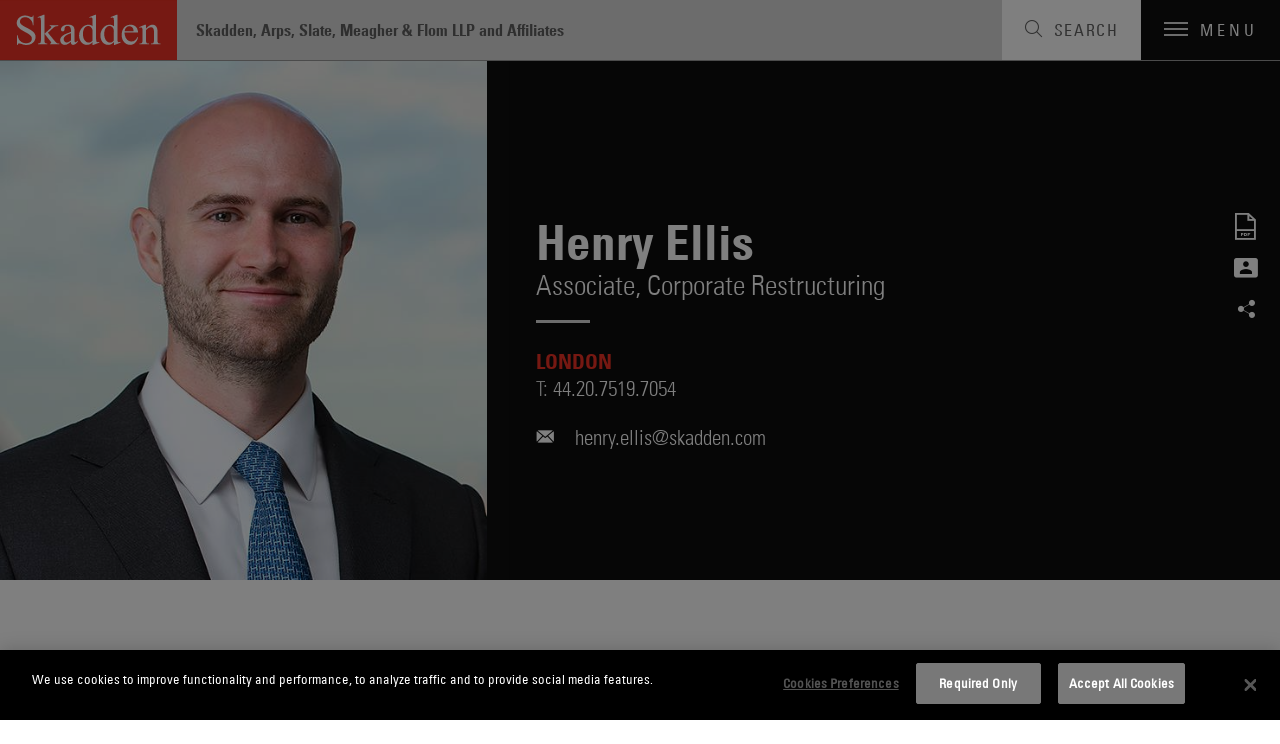

--- FILE ---
content_type: text/html; charset=utf-8
request_url: https://www.skadden.com/professionals/e/ellis-henry
body_size: 9807
content:



<!DOCTYPE html>

<html lang="en" ng-app="skadden">
<head>
    <!-- Google Tag Manager -->
    <script>
        (function (w, d, s, l, i) {
            w[l] = w[l] || []; w[l].push({
                'gtm.start':
                    new Date().getTime(), event: 'gtm.js'
            }); var f = d.getElementsByTagName(s)[0],
                j = d.createElement(s), dl = l != 'dataLayer' ? '&l=' + l : ''; j.async = true; j.src =
                    'https://www.googletagmanager.com/gtm.js?id=' + i + dl; f.parentNode.insertBefore(j, f);
        })(window, document, 'script', 'dataLayer', 'GTM-52ZPQLZ');</script>
    <!-- End Google Tag Manager -->


        <!-- OneTrust Cookies Consent Notice start for http://skadden.com -->
        <script type="text/javascript" src="https://cdn.cookielaw.org/consent/e979ec48-49af-43e9-810c-9c705d37d1d8/OtAutoBlock.js"></script>
        <script src="https://cdn.cookielaw.org/scripttemplates/otSDKStub.js" type="text/javascript" charset="UTF-8" data-domain-script="e979ec48-49af-43e9-810c-9c705d37d1d8"></script>
        <script type="text/javascript">
            function OptanonWrapper() { }
        </script>
        <!-- OneTrust Cookies Consent Notice end for http://skadden.com -->

    <meta charset="utf-8">
    <meta name="viewport" content="width=device-width, initial-scale=1">

        <link rel="canonical" href="https://www.skadden.com/professionals/e/ellis-henry" />

    <meta name="title" content="Henry Ellis | Professionals | Skadden, Arps, Slate, Meagher &amp; Flom LLP" />
<meta name="description" content="Henry Ellis regularly advises companies, boards of directors, debt and equity investors, buy-side and distressed investors and creditor committees on restructurings, refinancings and new money solutions involving a wide range of complex cross-border transactions in stressed and distressed situations." />
<meta name="keywords" content="" />


<meta property="og:url" content="https://www.skadden.com/professionals/e/ellis-henry" />
<meta property="og:type" content="website" />
<meta property="og:title" content="Henry Ellis | Professionals | Skadden, Arps, Slate, Meagher &amp; Flom LLP" />
<meta property="og:description" content="" />

    <meta property="og:image" content="https://www.skadden.com/-/media/images/professionals/e/ellis-henry/detail/mjdcotddnji5odjcrq.jpg?rev=1bff6f2610934e23b9668e5734a03924" />

<meta name="twitter:card" content="summary_large_image">
<meta name="twitter:site" content="@skaddenarps">
<meta name="twitter:title" content="Henry Ellis | Professionals | Skadden, Arps, Slate, Meagher &amp; Flom LLP">
<meta name="twitter:description" content="Henry Ellis regularly advises companies, boards of directors, debt and equity investors, buy-side and distressed investors and creditor committees on restructurings, refinancings and new money solutions involving a wide range of complex cross-border transactions in stressed and distressed situations.">

    <meta name="twitter:image" content="https://www.skadden.com/-/media/images/professionals/e/ellis-henry/detail/mjdcotddnji5odjcrq.jpg?rev=1bff6f2610934e23b9668e5734a03924">


    


<title>Henry Ellis | Professionals | Skadden, Arps, Slate, Meagher &amp; Flom LLP</title>

<!-- Icons Favicon -->
<link rel="icon" href="/assets/site/public/favicon.ico?v=1" type="image/x-icon">
<!-- retina iPhone iOS 7 -->
<link rel="apple-touch-icon" href="/assets/site/public/favicon.ico" sizes="120x120">
<!-- retina iPad pre iOS 7 -->
<link rel="apple-touch-icon" href="/assets/site/public/favicon.ico" sizes="144x144">
<!-- retina iPad iOS 7 -->
<link rel="apple-touch-icon" href="/assets/site/public/favicon.ico" sizes="152x152">

<link href="/assets/site/public/css/common.v-avpllcqjeohmhmeyjabaua.css" media="screen" rel="stylesheet" />
<link href="/assets/site/public/css/main.v-yqbqtlolc7twpayntbvmyg.css" media="screen" rel="stylesheet" />

    <link href="/assets/site/public/css/print.v-aqaeamqgrc68v7v9djbthg.css" media="print" rel="stylesheet">
    <script src="/assets/site/public/js/modernizr.v-bxd29oftqqrtfah7jhvvmg.js"></script>
    <script src="/assets/site/public/js/vendor.v-zoywmg9udzn5ukk9ty3ojg.js"></script>

    <style media="screen">
        .home-explore-video:before {
            background-image: url("data:image/svg+xml;charset=utf8,%3Csvg id='stripe-svg' xmlns='http://www.w3.org/2000/svg' viewBox='0 0 10 10'%3E%3Cpath d='M-1,1 l2,-2 M0,10 l10,-10 M9,11 l2,-2' stroke='%23000' opacity='0.15' stroke-width='1' /%3E%3C/svg%3E");
        }
    </style>
        <script type="application/ld+json">
        {
            "@context": "http://schema.org",
            "@type": "LegalService",
            "name": "Henry Ellis",
            "email": "henry.ellis@skadden.com",
            "affiliation":
            {
                "@type": "Organization",
                "name": "Skadden, Arps, Slate, Meagher & Flom LLP",
                "url": "https://www.skadden.com/",
                "sameAs": [
                    "https://twitter.com/skaddenarps",
                    "https://www.facebook.com/skadden",
                    "https://www.linkedin.com/company/skadden-arps-slate-meagher-flom-llp-affiliates"
                ],
                "email": "info@skadden.com"
            },
            "jobTitle": "",
            "telephone": "44.20.7519.7054",
            "description": "&lt;p&gt;Henry Ellis regularly advises companies, boards of directors, debt and equity investors, buy-side and distressed investors and creditor committees on restructurings, refinancings and new money solutions involving a wide range of complex cross-border transactions in stressed and distressed situations.&lt;/p&gt;
&lt;p&gt;Mr. Ellis&amp;rsquo; experience extends across a range of industry sectors, including energy, gaming, health care, manufacturing and retail. Prior to joining Skadden, he worked within the London financial restructuring team of another New York-headquarted law firm and spent two years working at a leading investment manager as legal counsel on credit and investment transactions.&lt;/p&gt;
&lt;p&gt;Mr. Ellis&amp;rsquo; recent representative experience since joining Skadden includes advising:&lt;/p&gt;
&lt;ul&gt;
    &lt;li&gt;a noteholder in the Chapter 11 cases of Voyager Aviation Holdings, LLC, including in connection with the proposed acquisition of certain aircraft assets&lt;/li&gt;
    &lt;li&gt;an &lt;em&gt;ad hoc&lt;/em&gt; committee of secured bondholders in the restructuring of Lecta, a Spanish paper company&lt;/li&gt;
&lt;/ul&gt;
&lt;p&gt;Mr. Ellis&amp;rsquo; experience prior to joining Skadden included representing:&lt;/p&gt;
&lt;ul&gt;
    &lt;li&gt;a client (as in-house legal counsel), including in the restructurings of:
    &lt;ul&gt;
        &lt;li&gt;a listed German real estate group&lt;/li&gt;
        &lt;li&gt;a major U.K.-based fashion and homeware retailer&lt;/li&gt;
        &lt;li&gt;a German arcade gaming group implemented by way of an English scheme of arrangement&lt;/li&gt;
        &lt;li&gt;an Italian construction company, implemented by way of a &amp;ldquo;concordato preventivo,&amp;rdquo; an instrument in the Italian insolvency code that manages a state of crisis or insolvency on a going-concern basis&lt;/li&gt;
    &lt;/ul&gt;
    &lt;/li&gt;
&lt;/ul&gt;
&lt;ul&gt;
    &lt;li&gt;the &lt;em&gt;ad hoc&lt;/em&gt; group of bondholders in connection with:
    &lt;ul&gt;
        &lt;li&gt;the 2021 restructuring of Codere Group, implemented by way of consent solicita-tions with respect to Codere&amp;rsquo;s existing bonds and the enforcement of a Luxembourg law-governed share pledge, which transferred the ownership of Codere to a new holding structure owned by certain bondholders&lt;/li&gt;
        &lt;li&gt;the 2020 restructuring of Codere Group, which included the provision of emergency interim financing and an English scheme of arrangement to amend the terms of Codere&amp;rsquo;s existing bonds&lt;/li&gt;
    &lt;/ul&gt;
    &lt;/li&gt;
&lt;/ul&gt;
&lt;ul&gt;
    &lt;li&gt;the lead bank with respect to the provision of financing to the administrators of NMC Health Group, the first case of such financing being provided and which featured the first-ever appointment of administrators in the Abu Dhabi Global Market to oversee the restructuring of a group of United Arab Emirates-based companies&lt;/li&gt;
    &lt;li&gt;a large U.K.-based casual dining restaurant operator in relation to its liquidity and governance regime in the context of the COVID-19 pandemic and its subsequent pre-pack administration&lt;/li&gt;
    &lt;li&gt;the &lt;em&gt;ad hoc&lt;/em&gt; group of bondholders in connection with the &amp;euro;2.5 billion restructuring of Nyrstar, implemented by way of an English scheme of arrangement and the buyout of the existing bonds by the group&amp;rsquo;s largest shareholder&lt;/li&gt;
    &lt;li&gt;the lender syndicate in relation to the refinancing of a &amp;euro;750 million revolving credit facility to Hemisphere International Properties B.V., the real estate ownership part of Steinhoff International, which included advising the lender syndicate in relation to the broader restructuring of Steinhoff&lt;/li&gt;
&lt;/ul&gt;
&lt;div&gt;&amp;nbsp;&lt;/div&gt;",
            "url": "https://www.skadden.com/professionals/e/ellis-henry"
        }
        </script>

    <meta name="referrer" content="no-referrer-when-downgrade">
    <script>!function (r) { var i = document.createElement("img"); i.setAttribute("src", "//skadden.vuture.net/security/tracker.gif?referer=" + encodeURIComponent(r)) }(document.referrer);</script>
</head>

<body class="page-people-detail">
    <!-- Google Tag Manager (noscript) -->
    <noscript>
        <iframe src="https://www.googletagmanager.com/ns.html?id=GTM-52ZPQLZ"
                height="0" width="0" style="display:none;visibility:hidden"></iframe>
    </noscript>
    <!-- End Google Tag Manager (noscript) -->
    <script src="/bundles/main?v=DmSbJaO7Erpjqsb8xLgHFj0I4hfr_gZcMSt0u9HQdBA1"></script>

<script type="text/javascript"> 
//<![CDATA[
(function()
{
var sz = document.createElement('script'); 
sz.type = 'text/javascript'; 
sz.src = '//site' + 'improveanalytics.com/js/siteanalyze_61282519.js'; 
sz.async = true; 
var s = document.getElementsByTagName('script')[0]; 
s.parentNode.insertBefore(sz, s); 
}
)(); 
//]]>
</script>

    <div role="navigation" aria-labelledby="skip-to"><a href="#main-content" id="skip-to" tabindex="1">Skip to content</a></div>

    

<header class="site-header js-site-header site-header--perspective">
	
	<a class="site-logo" href="/" aria-label="Link to Home Page">
		<img alt="Skadden Logo" class="site-logo-img" src="/-/media/images/templates/logo.svg?rev=2979cbeeacc04184865c5d92dd392afa" role="presentation">
	</a>
	<div class="site-header-utility">
		<div class="site-header-firm-label">
			<span class="site-header-firm-name">Skadden, Arps, Slate, Meagher & Flom LLP and Affiliates</span>
		</div>
		<nav aria-label="Breadcrumbs" aria-hidden="true" class="breadcrumbs js-breadcrumbs">
			<ul class="breadcrumbs-options" itemscope itemtype="http://schema.org/BreadcurmbList">
						<li class="breadcrumbs-item" itemprop="itemListElement" itemscope itemtype="http://schema.org/ListItem">
									<a title="navigate to Home" class="breadcrumbs-title ico-" href="/" itemprop="item"><span itemprop="name">Home</span></a>
									<meta itemprop="position" content="1" />
									<span>/</span>
						</li>
						<li class="breadcrumbs-item" itemprop="itemListElement" itemscope itemtype="http://schema.org/ListItem">
									<a title="navigate to Professionals" class="breadcrumbs-title ico-" href="/professionals" itemprop="item"><span itemprop="name">Professionals</span></a>
									<meta itemprop="position" content="2" />
									<span>/</span>
						</li>
						<li class="breadcrumbs-item" itemprop="itemListElement" itemscope itemtype="http://schema.org/ListItem">
								<span class="breadcrumbs-title" itemprop="name">Henry Ellis</span>
								<meta itemprop="position" content="3" />
						</li>

			</ul>
		</nav>

	</div>
	<button class="site-search-toggle js-site-search-toggle" aria-label="Toggle Search" aria-expanded="false">
		<span class="site-search-toggle-label">Search</span>
	</button>
	<button class="mobile-toggle js-mobile-toggle" aria-label="Toggle Navigation" aria-expanded="false">
		<span class="mobile-toggle-bars"></span>
		<span data-label-close="close" class="mobile-toggle-label">Menu</span>
	</button>
</header>


    


<main id="people-detail" class="main-content">
    <div id="main-content"></div>
        <section class="profile-header profile-header--portrait" aria-label="Name, Related Services and Contact Information">
            <div class="profile-header-wrapper">
                

                    <figure class="profile-header-figure">
                        <span class="profile-header-snapshot-wrapper">
                            <img class="profile-header-snapshot" alt="Henry Ellis" src="/-/media/images/professionals/e/ellis-henry/detail/mjdcotddnji5odjcrq.jpg?rev=1bff6f2610934e23b9668e5734a03924">
                        </span>
                    </figure>
                <div class="profile-header-details">
                    <header class="profile-header-condensed">
                        <h1 class="profile-header-name">Henry Ellis</h1>
<div class="profile-header-position">Associate, <span class="profile-header-title">Corporate Restructuring</span></div>                    </header>


    <ul class="offices-related">
            <li class='offices-related-office'>
                    <a title="London " class="offices-related-name" href="/locations/europe/london">London </a>
                                    <div class="offices-related-phone">
                        <span class="offices-related-phone-label">T:</span><a href="tel:+442075197054">44.20.7519.7054</a>
                    </div>
            </li>
    </ul>


                        <div class="profie-header-contact">

                            <a class="profile-header-email" title="Send Email to Henry at henry.ellis@skadden.com" href="mailto:henry.ellis@skadden.com">henry.ellis@skadden.com</a>
                        </div>

                    

<ul class="social-links">
        <li class="social-links-item"><a title="Download PDF" target="_blank" class="social-links-icon ico-pdf" href="/-/media/files/professionals/e/ellis-henry/ellis_henry.pdf?rev=5871780ff988418d825791f6a6df3bca" tab-index="2"></a></li>
            <li class="social-links-item"><a title="Download vcard" class="social-links-icon ico-vcard" href="/professionals/e/ellis-henry?format=vcard" tabindex="3"></a></li>
            <li class="social-links-item">
            <div class="share-tools  js-share-tools">
                <button aria-label="Share on Social Media" aria-expanded="false" aria-controls="share-options" class="share-tools-trigger js-trigger"></button>
                
                <ul id="share-options" class="share-tools-options js-menu">
                        <li class="share-tools-item js-option"><a title="Share on Facebook" aria-label="Share on Facebook" class="share-tools-link-icon ico-facebook" href="http://www.facebook.com/sharer/sharer.php?u=https%3a%2f%2fwww.skadden.com%2fprofessionals%2fe%2fellis-henry&t=Ellis Henry" target="_blank" tab-index="0000"></a></li>
                                            <li class="share-tools-item js-option"><a title="Share on Twitter" aria-label="Share on Twitter" class="share-tools-link-icon ico-twitter" href="http://www.twitter.com/intent/tweet/?url=https://www.skadden.com/professionals/e/ellis-henry" target="_blank" tab-index="1000"></a></li>
                                            <li class="share-tools-item js-option"><a title="Share on LinkedIn" aria-label="Share on Linkedin" class="share-tools-link-icon ico-linkedin" href="http://www.linkedin.com/shareArticle?mini=true&url=https://www.skadden.com/professionals/e/ellis-henry&title=Ellis Henry" target="_blank" tab-index="2000"></a></li>
                                            <li class="share-tools-item js-option"><a title="Email to Someone" aria-label="Email to Someone" class="share-tools-link-icon ico-email" href="mailto:?subject=Ellis Henry&body=https://www.skadden.com/professionals/e/ellis-henry" tab-index="3000"></a></li>
                </ul>
            </div>
        </li>
</ul>
                </div>
            </div>
        </section>

    <div class="scrollspy js-scrollspy">
        <div class="page-wrapper">
                <nav class="scrollspy-nav js-scrollspy-nav" aria-label="In-Page Navigation">
                    <button aria-expanded="false" aria-controls="scrollspy-navigation" class="scrollspy-nav-toggle js-nav-toggle">Bio</button>
                    <ul aria-hidden="true" id="scrollspy-navigation" class="scrollspy-nav-list">
                            <li class="scrollspy-nav-option is-inview js-option">

                                <a role="button" title="Jump to Bio Section" class="scrollspy-nav-link " href="#about">Bio</a>
                            </li>
                                                                                                    <li class="scrollspy-nav-option  js-option">

                                <a role="button" title="Jump to Credentials  Section" class="scrollspy-nav-link " href="#credentials">Credentials </a>
                            </li>
                    </ul>
                </nav>
            <div class="scrollspy-sections">

                <section id="about" tabindex="0" class="overview js-scrollspy-section" aria-label="Bio">
                    
    <aside class="related-capabilities" aria-labelledby="related-capabilities-section-heading">
        <div class="related-capabilities-wrapper">
            <header><h2 id="related-capabilities-section-heading" class="section-heading">Related Capabilities</h2></header>
            <ul class="capabilities-list">
                    <li class="capabilities-list-capability">
                        <a class="capabilities-list-link" href="/capabilities/practices/corporate-restructuring">Corporate Restructuring</a>
                    </li>
            </ul>
        </div>
    </aside>

                            <div class="overview-wrapper">
                                    <header><h2 class="section-heading">Bio</h2></header>

                                <div class="read-more js-read-more ">
                                    <div class="read-more-intro rte padding-bottom-0">
<p>Henry Ellis regularly advises companies, boards of directors, debt and equity investors, buy-side and distressed investors and creditor committees on restructurings, refinancings and new money solutions involving a wide range of complex cross-border transactions in stressed and distressed situations.</p>
<p>Mr. Ellis&rsquo; experience extends across a range of industry sectors, including energy, gaming, health care, manufacturing and retail. Prior to joining Skadden, he worked within the London financial restructuring team of another New York-headquarted law firm and spent two years working at a leading investment manager as legal counsel on credit and investment transactions.</p>
<p>Mr. Ellis&rsquo; recent representative experience since joining Skadden includes advising:</p>
<ul>
    <li>a noteholder in the Chapter 11 cases of Voyager Aviation Holdings, LLC, including in connection with the proposed acquisition of certain aircraft assets</li>
    <li>an <em>ad hoc</em> committee of secured bondholders in the restructuring of Lecta, a Spanish paper company</li>
</ul>
<p>Mr. Ellis&rsquo; experience prior to joining Skadden included representing:</p>
<ul>
    <li>a client (as in-house legal counsel), including in the restructurings of:
    <ul>
        <li>a listed German real estate group</li>
        <li>a major U.K.-based fashion and homeware retailer</li>
        <li>a German arcade gaming group implemented by way of an English scheme of arrangement</li>
        <li>an Italian construction company, implemented by way of a &ldquo;concordato preventivo,&rdquo; an instrument in the Italian insolvency code that manages a state of crisis or insolvency on a going-concern basis</li>
    </ul>
    </li>
</ul>
<ul>
    <li>the <em>ad hoc</em> group of bondholders in connection with:
    <ul>
        <li>the 2021 restructuring of Codere Group, implemented by way of consent solicita-tions with respect to Codere&rsquo;s existing bonds and the enforcement of a Luxembourg law-governed share pledge, which transferred the ownership of Codere to a new holding structure owned by certain bondholders</li>
        <li>the 2020 restructuring of Codere Group, which included the provision of emergency interim financing and an English scheme of arrangement to amend the terms of Codere&rsquo;s existing bonds</li>
    </ul>
    </li>
</ul>
<ul>
    <li>the lead bank with respect to the provision of financing to the administrators of NMC Health Group, the first case of such financing being provided and which featured the first-ever appointment of administrators in the Abu Dhabi Global Market to oversee the restructuring of a group of United Arab Emirates-based companies</li>
    <li>a large U.K.-based casual dining restaurant operator in relation to its liquidity and governance regime in the context of the COVID-19 pandemic and its subsequent pre-pack administration</li>
    <li>the <em>ad hoc</em> group of bondholders in connection with the &euro;2.5 billion restructuring of Nyrstar, implemented by way of an English scheme of arrangement and the buyout of the existing bonds by the group&rsquo;s largest shareholder</li>
    <li>the lender syndicate in relation to the refinancing of a &euro;750 million revolving credit facility to Hemisphere International Properties B.V., the real estate ownership part of Steinhoff International, which included advising the lender syndicate in relation to the broader restructuring of Steinhoff</li>
</ul>
<div>&nbsp;</div>                                    </div>
                                </div>
                            </div>
                </section>


                

    


                        <section id="credentials" tabindex="0" class="credentials js-scrollspy-section" aria-label="Credentials">
                            <div class="credentials-wrapper">
                                <header><h2 class="credentials-heading section-heading">Credentials</h2></header>
                                <div class="credentials-grid">
                                        <div class="credential-item">
                                            <h3 class="credential-item-heading">Education</h3>
                                            <div class="credential-item-copy rte">
                                                <ul>
                                                        <li>Legal Practice Course, The University of Law, 2016</li>
                                                        <li>M.A. (Law), University of Cambridge, 2015</li>
                                                        <li>B.A., University of Cambridge, 2015</li>
                                                </ul>
                                            </div>
                                        </div>
                                                                                                                <div class="credential-item">
                                            <h3 class="credential-item-heading">Admissions</h3>
                                            <div class="credential-item-copy rte">
                                                <ul>
                                                        <li>England & Wales</li>
                                                </ul>
                                            </div>
                                        </div>
                                                                                                                                                                                                                                                                                            </div>
                            </div>
                        </section>
            </div>
        </div>
    </div>

        <section class="get-in-touch" aria-label="Get in Touch">
            <div class="page-wrapper">
                <h2 class="get-in-touch-header">Henry Ellis</h2>
                <div class="get-in-touch-details">
                    <div class="get-in-touch-info">
<div class="profile-header-position">Associate, <span class="profile-header-title">Corporate Restructuring</span></div>                                                    <a title="Send Email to Henry Ellis at henry.ellis@skadden.com" href="mailto:henry.ellis@skadden.com" class="get-in-touch-email">henry.ellis@skadden.com</a>
                    </div>

    <ul class="offices-related">
            <li class='offices-related-office'>
                    <a title="London " class="offices-related-name" href="/locations/europe/london">London </a>
                                    <div class="offices-related-phone">
                        <span class="offices-related-phone-label">T:</span><a href="tel:+442075197054">44.20.7519.7054</a>
                    </div>
            </li>
    </ul>

                </div>
            </div>
        </section>
</main>


    
<footer class="site-footer js-site-footer site-footer--fellowship site-footer--main" aria-label="Footer Navigation">
    <div class="content-wrapper">
        <ul class="site-footer-menu">
                <li class="site-footer-menu-item"><a class="site-footer-menu-link" href="/contact-us">Contact Us</a></li>
                <li class="site-footer-menu-item"><a class="site-footer-menu-link" href="/legal-notices">Legal Notices</a></li>
                <li class="site-footer-menu-item"><a class="site-footer-menu-link" href="/terms-and-conditions">Disclaimers</a></li>
                <li class="site-footer-menu-item"><a class="site-footer-menu-link" href="/privacy-statement">Privacy Statement</a></li>
                <li class="site-footer-menu-item"><a class="site-footer-menu-link" href="/cookies-policy">Cookies Policy</a></li>
                <li class="site-footer-menu-item"><a class="site-footer-menu-link" href="/technology-overview">Technology Overview</a></li>
                <li class="site-footer-menu-item"><a class="site-footer-menu-link" href="/attorney-advertising">Attorney Advertising</a></li>
        </ul>
        <div class="site-footer-additional">
            <ul class="site-footer-utility">
                    <li class="site-footer-utility-item">
                        <a title="Navigate to Alumni Login section" class="site-footer-utility-link" href="/alumni">Alumni Login<span class="ico ico-lock"></span></a>
                    </li>
                                    <li class="site-footer-utility-item">
                        <a title="Navigate to Skadden Foundation section" class="site-footer-utility-link" href="https://www.skaddenfellowships.org/">Skadden Foundation<span class="ico ico-upward-arrow"></span></a>
                    </li>
            </ul>
            <ul class="social-links">
                    <li class="social-links-item"><a title="Skadden&#39;s LinkedIn Page" aria-label="Skadden&#39;s LinkedIn Page" class="social-links-icon ico-linkedin" href="https://www.linkedin.com/company/skadden-arps-slate-meagher-flom-llp-affiliates?s=footer"></a></li>
                                    <li class="social-links-item"><a title="Skadden&#39;s Twitter" aria-label="Skadden&#39;s Twitter" class="social-links-icon ico-twitter" href="https://twitter.com/skaddenarps?s=footer"></a></li>
                                    <li class="social-links-item"><a title="Skadden&#39;s Facebook Page" aria-label="Skadden&#39;s Facebook Page" class="social-links-icon ico-facebook" href="https://www.facebook.com/skadden/?s=footer"></a></li>
            </ul>
        </div>
    </div>
    <div class="site-footer-copyright">
    <div class="page-wrapper">
        <a class="site-footer-copyright-main-site" href="/">Skadden.com</a>
        <span class="site-footer-copyright-info">2025 Skadden, Arps, Slate, Meagher &amp; Flom LLP and Affiliates</span>
    </div>
</div>
</footer>

    
<div aria-labelledby="siteNavTitle" id="siteNav" aria-hidden="true" class="site-nav js-site-nav" tabindex="-1">

    <h2 id="siteNavTitle" class="sr-only" tabindex="-1">Main Menu</h2>

    <nav class="site-nav-wrapper" aria-labelledby="siteNavTitle">
                <ul class="site-nav-menu">
                            <li class="site-nav-menu-item"><a tabindex="0" title="Navigate to Capabilities section" class="site-nav-menu-link" href="/capabilities">Capabilities</a></li>
                            <li class="site-nav-menu-item"><a tabindex="0" title="Navigate to Professionals section" class="site-nav-menu-link" href="/professionals">Professionals</a></li>
                            <li class="site-nav-menu-item"><a tabindex="0" title="Navigate to Insights section" class="site-nav-menu-link" href="/insights">Insights</a></li>
                </ul>
                <ul class="site-nav-submenu">
                            <li class="site-nav-submenu-item"><a tabindex="0" title="Navigate to About section" class="site-nav-submenu-link" href="/about/overview">About</a></li>
                            <li class="site-nav-submenu-item"><a tabindex="0" title="Navigate to Locations section" class="site-nav-submenu-link" href="/locations">Locations</a></li>
                            <li class="site-nav-submenu-item"><a tabindex="0" title="Navigate to Careers section" class="site-nav-submenu-link" href="/careers">Careers</a></li>
                </ul>
        <ul class="social-links">
                <li class="social-links-item"><a title="Go To Skadden&#39;s LinkedIn Page" aria-label="Go To Skadden&#39;s LinkedIn Page" class="social-links-icon ico-linkedin" href="https://www.linkedin.com/company/skadden-arps-slate-meagher-flom-llp-affiliates"></a></li>
                            <li class="social-links-item"><a title="Go To Skadden&#39;s Twitter" aria-label="Go To Skadden&#39;s Twitter" class="social-links-icon ico-twitter" href="https://twitter.com/skaddenarps"></a></li>
                            <li class="social-links-item"><a title="Go To Skadden&#39;s Facebook Page" aria-label="Go To Skadden&#39;s Facebook Page" class="social-links-icon ico-facebook" href="https://www.facebook.com/skadden/"></a></li>
        </ul>
    </nav>
    <button aria-label="Close Site Navigation" type="button" class="site-nav-close js-close"></button>
</div>




<div role="search" tabindex="-1" id="site-search-panel" aria-label="Site Search" aria-hidden="true" class="site-search-panel js-site-search-panel">

    <fieldset class="searchbox site-search-panel-searchbox js-searchbox">
        <input aria-label="Search" type="text" placeholder="Search"
               class="searchbox-input"
               data-site-search-url="/site-search"
               ng-typeahead
               typeahead-url="'/api/sitecore/sitesearch/typeahead'"
               typeahead-append-to="'.js-sitesearch-typeahead'">
        <button aria-label="Perform Search" class="searchbox-btn"></button>
        <div class="searchbox-breaker"></div>
        <div class="typeahead-suggestions-wrapper  js-sitesearch-typeahead"></div>
    </fieldset>
    <button aria-label="Close" type="button" class="site-search-panel-close js-close"></button>

</div>


    <script src="/assets/site/public/js/main.v-cyqpwtouy16dmq4reuukjw.js"></script>
</body>
</html>


--- FILE ---
content_type: text/css
request_url: https://www.skadden.com/assets/site/public/css/common.v-avpllcqjeohmhmeyjabaua.css
body_size: 2089
content:
@charset "UTF-8";article,aside,details,figcaption,figure,footer,header,hgroup,nav,section,summary{display:block}audio,canvas,video{display:inline-block}audio:not([controls]){display:none;height:0}[hidden],template{display:none}html{-webkit-text-size-adjust:100%;-ms-text-size-adjust:100%}button,html,input,select,textarea{font-family:sans-serif}body{margin:0}a{background:transparent}a:focus{outline:thin dotted}a:active,a:hover{outline:0}h1{font-size:2em;margin:.67em 0}h2{font-size:1.5em;margin:.83em 0}h3{font-size:1.17em;margin:1em 0}h4{font-size:1em;margin:1.33em 0}h5{font-size:.83em;margin:1.67em 0}h6{font-size:.75em;margin:2.33em 0}abbr[title]{border-bottom:1px dotted}b,strong{font-weight:700}dfn{font-style:italic}mark{background:#ff0;color:#000}code,kbd,pre,samp{font-family:monospace,serif;font-size:1em}pre{word-wrap:break-word;white-space:pre;white-space:pre-wrap}q{quotes:"“" "”" "‘" "’"}q:after,q:before{content:"";content:none}small{font-size:80%}sub,sup{font-size:75%;line-height:0;position:relative;vertical-align:baseline}sup{top:-.5em}sub{bottom:-.25em}img{border:0}svg:not(:root){overflow:hidden}fieldset{border:1px solid silver;margin:0 2px;padding:.35em .625em .75em}legend{border:0;padding:0;white-space:normal}button,input,select,textarea{font-family:inherit;font-size:100%;margin:0;vertical-align:baseline}button,input{line-height:normal}button,select{text-transform:none}button,html input[type=button],input[type=reset],input[type=submit]{-webkit-appearance:button;cursor:pointer}button[disabled],input[disabled]{cursor:default}button::-moz-focus-inner,input::-moz-focus-inner{border:0;padding:0}textarea{overflow:auto;vertical-align:top}table{border-collapse:collapse;border-spacing:0}input[type=search]{-webkit-appearance:textfield;box-sizing:content-box}input[type=search]::-webkit-search-cancel-button,input[type=search]::-webkit-search-decoration{-webkit-appearance:none}input[type=checkbox],input[type=radio]{box-sizing:border-box;padding:0}.ico{speak:none;-webkit-font-smoothing:antialiased;-moz-osx-font-smoothing:grayscale;font-family:skadden!important;font-style:normal;font-variant:normal;font-weight:400;line-height:1;text-transform:none}@font-face{font-family:UniversLTStd-CnObl;font-style:normal;font-weight:400;src:url(/assets/site/public/fonts/31E031_0_0.eot);src:url(/assets/site/public/fonts/31E031_0_0.eot?#iefix) format("embedded-opentype"),url(/assets/site/public/fonts/31E031_0_0.woff) format("woff"),url(/assets/site/public/fonts/31E031_0_0.woff2) format("woff2"),url(/assets/site/public/fonts/31E031_0_0.ttf) format("truetype")}@font-face{font-family:UniversLTStd-BoldCnObl;font-style:normal;font-weight:400;src:url(/assets/site/public/fonts/31E031_1_0.eot);src:url(/assets/site/public/fonts/31E031_1_0.eot?#iefix) format("embedded-opentype"),url(/assets/site/public/fonts/31E031_1_0.woff) format("woff"),url(/assets/site/public/fonts/31E031_1_0.woff2) format("woff2"),url(/assets/site/public/fonts/31E031_1_0.ttf) format("truetype")}@font-face{font-family:UniversLTStd-LightCn;font-style:normal;font-weight:400;src:url(/assets/site/public/fonts/31E031_2_0.eot);src:url(/assets/site/public/fonts/31E031_2_0.eot?#iefix) format("embedded-opentype"),url(/assets/site/public/fonts/31E031_2_0.woff) format("woff"),url(/assets/site/public/fonts/31E031_2_0.woff2) format("woff2"),url(/assets/site/public/fonts/31E031_2_0.ttf) format("truetype")}@font-face{font-family:UniversLTStd-LightCnObl;font-style:normal;font-weight:400;src:url(/assets/site/public/fonts/31E031_3_0.eot);src:url(/assets/site/public/fonts/31E031_3_0.eot?#iefix) format("embedded-opentype"),url(/assets/site/public/fonts/31E031_3_0.woff) format("woff"),url(/assets/site/public/fonts/31E031_3_0.woff2) format("woff2"),url(/assets/site/public/fonts/31E031_3_0.ttf) format("truetype")}@font-face{font-family:UniversLTStd-Condensed;font-style:normal;font-weight:400;src:url(/assets/site/public/fonts/31E031_4_0.eot);src:url(/assets/site/public/fonts/31E031_4_0.eot?#iefix) format("embedded-opentype"),url(/assets/site/public/fonts/31E031_4_0.woff) format("woff"),url(/assets/site/public/fonts/31E031_4_0.woff2) format("woff2"),url(/assets/site/public/fonts/31E031_4_0.ttf) format("truetype")}@font-face{font-family:UniversLTStd-CondensedBold;font-style:normal;font-weight:400;src:url(/assets/site/public/fonts/31E031_5_0.eot);src:url(/assets/site/public/fonts/31E031_5_0.eot?#iefix) format("embedded-opentype"),url(/assets/site/public/fonts/31E031_5_0.woff) format("woff"),url(/assets/site/public/fonts/31E031_5_0.woff2) format("woff2"),url(/assets/site/public/fonts/31E031_5_0.ttf) format("truetype")}@font-face{font-family:Lyon Text Web;font-style:normal;font-weight:400;src:url(/assets-careers/public/fonts/LyonText-Regular-Web.eot);src:url(/assets-careers/public/fonts/LyonText-Regular-Web.eot?#iefix) format("embedded-opentype"),url(/assets-careers/public/fonts/LyonText-Regular-Web.woff) format("woff"),url(/assets-careers/public/fonts/LyonText-Regular-Web.woff2) format("woff2"),url(/assets-careers/public/fonts/LyonText-Regular-Web.ttf) format("truetype")}@font-face{font-family:Lyon Text Web;font-style:italic;font-weight:400;src:url(/assets-careers/public/fonts/LyonText-RegularItalic-Web.eot);src:url(/assets-careers/public/fonts/LyonText-RegularItalic-Web.eot?#iefix) format("embedded-opentype"),url(/assets-careers/public/fonts/LyonText-RegularItalic-Web.woff) format("woff"),url(/assets-careers/public/fonts/LyonText-RegularItalic-Web.woff2) format("woff2"),url(/assets-careers/public/fonts/LyonText-RegularItalic-Web.ttf) format("truetype")}@font-face{font-family:Lyon Text Web;font-style:normal;font-weight:700;src:url(/assets-careers/public/fonts/LyonText-Bold-Web.eot);src:url(/assets-careers/public/fonts/LyonText-Bold-Web.eot?#iefix) format("embedded-opentype"),url(/assets-careers/public/fonts/LyonText-Bold-Web.woff) format("woff"),url(/assets-careers/public/fonts/LyonText-Bold-Web.woff2) format("woff2"),url(/assets-careers/public/fonts/LyonText-Bold-Web.ttf) format("truetype")}@font-face{font-family:Lyon Text Web;font-style:italic;font-weight:700;src:url(/assets-careers/public/fonts/LyonText-BoldItalic-Web.eot);src:url(/assets-careers/public/fonts/LyonText-BoldItalic-Web.eot?#iefix) format("embedded-opentype"),url(/assets-careers/public/fonts/LyonText-BoldItalic-Web.woff) format("woff"),url(/assets-careers/public/fonts/LyonText-BoldItalic-Web.woff2) format("woff2"),url(/assets-careers/public/fonts/LyonText-BoldItalic-Web.ttf) format("truetype")}@font-face{font-family:skadden;font-style:normal;font-weight:400;src:url(/assets/site/public/fonts/skadden.ttf?9c3a3a) format("truetype"),url(/assets/site/public/fonts/skadden.woff?9c3a3a) format("woff"),url(/assets/site/public/fonts/skadden.svg?9c3a3a#skadden) format("svg")}.ico-link:before{content:"\e911"}.ico-upward-arrow:before{content:"\e90f"}.ico-external:before{content:"\e900"}.ico-lock:before{content:"\e901"}.ico-twitter:before{content:"\f099"}.ico-facebook:before{content:"\f09a"}.ico-linkedin:before{content:"\f0e1"}.ico-search:before{content:"\eb19"}.ico-chevron-bottom:before{content:"\f091"}.ico-chevron-left:before{content:"\f092"}.ico-chevron-right:before{content:"\f093"}.ico-cross:before{content:"\eae3"}.ico-minus:before{content:"\eb03"}.ico-plus:before{content:"\eb0a"}.ico-pdf:before{content:"\e902"}.ico-vcard:before{content:"\e903"}.ico-share:before{content:"\e907"}.ico-chevron-down-alt:before{content:"\e904"}.ico-chevron-up:before{content:"\e905"}.ico-email:before{content:"\e906"}.ico-download:before{content:"\e908"}.ico-up-arrow:before{content:"\e909"}.ico-location:before{content:"\e90b"}.ico-envelope:before{content:"\e90c"}.ico-home:before{content:"\e912"}.ico-chevron-down-thin:before{content:"\e913"}.ico-chevron-right-thin:before{content:"\e914"}.ico-headphones:before{content:"\e915"}body{-moz-osx-font-smoothing:grayscale;-webkit-font-smoothing:antialiased;color:#0e0e0e;font-size:100%;font:normal 100% UniversLTStd-Condensed,Arial,sans-serif;line-height:1.5}h1,h2,h3,h4,h5,h6{font-style:normal;font-weight:400;line-height:1.2}h1{font-size:3.0625em}h1,h2{line-height:1.1}h2{font-size:2.8125em}h3{font-size:1.75em}h4{font-size:1.3125em}h5{font-size:1.09375em}.section-heading{margin-bottom:.6222222222em}.section-heading,.section-heading-spacing{font-family:UniversLTStd-LightCn;font-size:2.8125em;line-height:1.1}.section-heading-spacing{margin-bottom:1.2444444444em}.panel-section-subheading,.rte-subheading{color:#626262;display:block;font-family:UniversLTStd-LightCn;font-size:2.375em;line-height:1.1;margin-bottom:.6222222222em}.rte-subheading{font-size:38px}.section-subheading{font-size:1.75em;line-height:1.2;margin-bottom:1em}.section-subheading.small-margin{margin-bottom:.2em}@media screen and (max-width:47.9375em){.section-heading{font-size:2.25em}.panel-section-subheading{font-size:1.875em}.rte-subheading{font-size:30px}}.is-disabled{cursor:auto;opacity:.5;-webkit-user-select:none;-moz-user-select:none;-ms-user-select:none;user-select:none}.is-active{color:#767676!important}.is-hidden,.is-invalid-msg{display:none}.form-field.is-invalid .form-field-header,.form-field.is-invalid .form-label{color:#e82011!important}.form-field.is-invalid .file-input-container .form-label,.form-field.is-invalid .input,.form-field.is-invalid .select-dropdown-toggle,.form-field.is-invalid textarea{border-color:#e82011!important}.form-field.is-invalid .is-invalid-msg{color:#e82011;display:block}.heading-checkbox.is-invalid .heading-checkbox__label{color:#e82011!important;font-weight:700}.heading-checkbox.is-invalid .input{color:#e82011!important}.heading-checkbox.is-invalid .input::-webkit-input-placeholder{color:#e82011!important}.heading-checkbox.is-invalid .input:-moz-placeholder,.heading-checkbox.is-invalid .input::-moz-placeholder{color:#e82011!important}.heading-checkbox.is-invalid .input:-ms-input-placeholder{color:#e82011!important}.heading-checkbox.is-invalid .input{border-color:#e82011!important}.deceased:after,.is-required:after{content:"*";margin-left:2px}.deceased:after{color:#e82011}.deceased-label{bottom:.625em;color:#e82011;font-family:UniversLTStd-LightCn;font-size:21px;font-style:italic;position:absolute;right:1.3125em}.no-link:after{content:""!important}.util-pull-left{float:left}.util-pull-right{float:right}.util-reset-list{list-style:none;margin:0;padding:0}.util-reset-list li{margin-bottom:0}.util-mobile-only{display:none}@media screen and (max-width:47.9375em){.util-mobile-only{display:block}.util-mobile-hidden{display:none}.util-mobile-hidden.hide-important{display:none!important}}@media screen and (max-width:59.9375em){.util-tablet-hidden{display:none}.util-tablet-hidden.hide-important{display:none!important}}.util-position-relative{position:relative}.sr-only{clip:rect(0,0,0,0);border:0;height:1px;margin:-1px;overflow:hidden;padding:0;position:absolute;width:1px}.sr-invisible-offset:before{content:" ";display:block;height:150px;margin-top:-150px;visibility:hidden}.centered{margin:0 auto;text-align:center}.bold{font-weight:700}.hidden{display:none!important}*,:after,:before{box-sizing:border-box}figure{margin:0}main{display:block}a{color:inherit;text-decoration:none;transition:color .35s cubic-bezier(.86,0,.07,1)}a:focus{outline:1px dotted #e82011}ol,ul{list-style-type:none;padding:0}h1,h2,h3,h4,h5,h6,ol,ul{margin:0}p{margin:0 0 1.625em}p:last-child{margin-bottom:0}address,em,i{font-style:normal}em,i{font-family:UniversLTStd-CnObl}b,strong{font-family:UniversLTStd-CondensedBold;font-weight:400}#skip-to{clip:rect(0,0,0,0);height:1px;margin:-1px;overflow:hidden;position:absolute;top:0;width:1px}#skip-to:active,#skip-to:focus{clip:auto;background-color:#fff;display:inline-block;height:auto;margin:0;overflow:visible;padding:.5em 1em;transition:background-color .35s cubic-bezier(.86,0,.07,1);width:auto;z-index:510}.margin-top-1rem{margin-top:1rem!important}.margin-bottom-0{margin-bottom:0!important}.padding-bottom-3em{padding-bottom:3em!important}.padding-bottom-0{padding-bottom:0!important}.margin-top-0{margin-top:0!important}.padding-top-3em{padding-top:3em!important}.margin-bottom-35px{margin-bottom:35px!important}@media screen and (max-width:47.9375em){.mobile-margin-top-0{margin-top:0!important}}.font-style-italic{font-style:italic}:target:before{content:"";display:block;height:1.90625em;margin:-1.90625em 0 0}.page-wrapper{margin-left:auto;margin-right:auto;max-width:67.875em;padding-left:2.1875em;padding-right:2.1875em}@media screen and (max-width:59.9375em){.page-wrapper{padding-left:1.375em;padding-right:1.375em}}.page-wrapper--wide{max-width:75.875em}.content-wrapper{margin-left:auto;margin-right:auto;max-width:56.5625em;padding-left:2.1875em;padding-right:2.1875em}@media screen and (max-width:59.9375em){.content-wrapper{padding-left:1.375em;padding-right:1.375em}}.page-content-wrapper{margin-bottom:8.125em;margin-left:auto;margin-right:auto;max-width:56.5625em;padding-left:2.1875em;padding-right:2.1875em;padding-top:4.875em}@media screen and (max-width:59.9375em){.page-content-wrapper{padding-left:1.375em;padding-right:1.375em}}.page-layout-spacing{margin-bottom:8.125em;padding-top:4.875em}.page-layout-spacing.reduced-margin{margin-bottom:4.0625em}.no-introduction-spacing{padding-top:4.875em}.top-section-margin{margin-top:3em}.bottom-section-margin{margin-bottom:3em}body:before{content:"";display:block;padding-top:3.8125em}@media screen and (max-width:47.9375em){body:before{padding-top:3.75em}.page-content-wrapper,.page-layout-spacing{margin-bottom:3.125em;padding-top:3.125em}.no-introduction-spacing{padding-top:3.125em}.top-section-margin{margin-top:2.25em}.bottom-section-margin{margin-bottom:2.25em}}
/*# sourceMappingURL=common.css.map */


--- FILE ---
content_type: text/css
request_url: https://www.skadden.com/assets/site/public/css/main.v-yqbqtlolc7twpayntbvmyg.css
body_size: 72865
content:
@charset "UTF-8";article,aside,details,figcaption,figure,footer,header,hgroup,nav,section,summary{display:block}audio,canvas,video{display:inline-block}audio:not([controls]){display:none;height:0}[hidden],template{display:none}html{-webkit-text-size-adjust:100%;-ms-text-size-adjust:100%}button,html,input,select,textarea{font-family:sans-serif}body{margin:0}a{background:transparent}a:focus{outline:thin dotted}a:active,a:hover{outline:0}h1{font-size:2em;margin:.67em 0}h2{font-size:1.5em;margin:.83em 0}h3{font-size:1.17em;margin:1em 0}h4{font-size:1em;margin:1.33em 0}h5{font-size:.83em;margin:1.67em 0}h6{font-size:.75em;margin:2.33em 0}abbr[title]{border-bottom:1px dotted}b,strong{font-weight:700}dfn{font-style:italic}mark{background:#ff0;color:#000}code,kbd,pre,samp{font-family:monospace,serif;font-size:1em}pre{word-wrap:break-word;white-space:pre;white-space:pre-wrap}q{quotes:"“" "”" "‘" "’"}q:after,q:before{content:"";content:none}small{font-size:80%}sub,sup{font-size:75%;line-height:0;position:relative;vertical-align:baseline}sup{top:-.5em}sub{bottom:-.25em}img{border:0}svg:not(:root){overflow:hidden}fieldset{border:1px solid silver;margin:0 2px;padding:.35em .625em .75em}legend{border:0;padding:0;white-space:normal}button,input,select,textarea{font-family:inherit;font-size:100%;margin:0;vertical-align:baseline}button,input{line-height:normal}button,select{text-transform:none}button,html input[type=button],input[type=reset],input[type=submit]{-webkit-appearance:button;cursor:pointer}button[disabled],input[disabled]{cursor:default}button::-moz-focus-inner,input::-moz-focus-inner{border:0;padding:0}textarea{overflow:auto;vertical-align:top}table{border-collapse:collapse;border-spacing:0}input[type=search]{-webkit-appearance:textfield;box-sizing:content-box}input[type=search]::-webkit-search-cancel-button,input[type=search]::-webkit-search-decoration{-webkit-appearance:none}input[type=checkbox],input[type=radio]{box-sizing:border-box;padding:0}.slick-slider{-webkit-touch-callout:none;-webkit-tap-highlight-color:transparent;box-sizing:border-box;touch-action:pan-y;-webkit-user-select:none;-moz-user-select:none;-ms-user-select:none;user-select:none}.slick-list,.slick-slider{display:block;position:relative}.slick-list{margin:0;overflow:hidden;padding:0}.slick-list:focus{outline:none}.slick-list.dragging{cursor:pointer;cursor:hand}.slick-slider .slick-list,.slick-slider .slick-track{transform:translateZ(0)}.slick-track{display:block;left:0;position:relative;top:0}.slick-track:after,.slick-track:before{content:"";display:table}.slick-track:after{clear:both}.slick-loading .slick-track{visibility:hidden}.slick-slide{display:none;float:left;height:100%;min-height:1px}[dir=rtl] .slick-slide{float:right}.slick-slide img{display:block}.slick-slide.slick-loading img{display:none}.slick-slide.dragging img{pointer-events:none}.slick-initialized .slick-slide{display:block}.slick-loading .slick-slide{visibility:hidden}.slick-vertical .slick-slide{border:1px solid transparent;display:block;height:auto}.slick-arrow.slick-hidden{display:none}.ico{speak:none;-webkit-font-smoothing:antialiased;-moz-osx-font-smoothing:grayscale;font-family:skadden!important;font-style:normal;font-variant:normal;font-weight:400;line-height:1;text-transform:none}.category-tabs-btn,.form-field-subheading,.impactful-lead-cross-links-name,.messaging-platform-heading,.mobile-toggle-label,.page-header-flex-section-title,.search-landing-tabs-btn,.section-nav-menu-link,.section-subnav-links-title,.site-footer-menu-link,.site-footer-utility-link,.site-header-nav-title,.site-header-secured-link,.site-nav-menu-link,.site-nav-submenu-link,.site-search-toggle-label,.site-user-login-label{text-transform:uppercase}body{-moz-osx-font-smoothing:grayscale;-webkit-font-smoothing:antialiased;color:#0e0e0e;font-size:100%;font:normal 100% UniversLTStd-Condensed,Arial,sans-serif;line-height:1.5}h1,h2,h3,h4,h5,h6{font-style:normal;font-weight:400;line-height:1.2}h1{font-size:3.0625em}h1,h2{line-height:1.1}h2{font-size:2.8125em}h3{font-size:1.75em}h4{font-size:1.3125em}h5{font-size:1.09375em}.article-header-condensed-title,.highlight-card--full .highlight-card-title,.job-header-compact-title,.listing-organization-state-title,.profile-header-compact-name,.section-heading,.supplemental-search__heading{font-family:UniversLTStd-LightCn;font-size:2.8125em;line-height:1.1;margin-bottom:.6222222222em}.section-heading-spacing{font-family:UniversLTStd-LightCn;font-size:2.8125em;line-height:1.1;margin-bottom:1.2444444444em}.panel-section-subheading,.rte-subheading{color:#626262;display:block;font-family:UniversLTStd-LightCn;font-size:2.375em;line-height:1.1;margin-bottom:.6222222222em}.rte-subheading{font-size:38px}.section-subheading{font-size:1.75em;line-height:1.2;margin-bottom:1em}.section-subheading.small-margin{margin-bottom:.2em}@media screen and (max-width:47.9375em){.article-header-condensed-title,.highlight-card--full .highlight-card-title,.job-header-compact-title,.listing-organization-state-title,.profile-header-compact-name,.section-heading,.supplemental-search__heading{font-size:2.25em}.panel-section-subheading{font-size:1.875em}.rte-subheading{font-size:30px}}.is-disabled{cursor:auto;opacity:.5;-webkit-user-select:none;-moz-user-select:none;-ms-user-select:none;user-select:none}.is-active{color:#767676!important}.is-hidden,.is-invalid-msg{display:none}.form-field.is-invalid .form-field-header,.form-field.is-invalid .form-field-subheading,.form-field.is-invalid .form-label,.form-field.is-invalid .question{color:#e82011!important}.form-field.is-invalid .file-input-container .form-field-subheading,.form-field.is-invalid .file-input-container .form-label,.form-field.is-invalid .file-input-container .question,.form-field.is-invalid .input,.form-field.is-invalid .select-dropdown-toggle,.form-field.is-invalid textarea{border-color:#e82011!important}.form-field.is-invalid .is-invalid-msg{color:#e82011;display:block}.heading-checkbox.is-invalid .heading-checkbox__label{color:#e82011!important;font-weight:700}.heading-checkbox.is-invalid .input{color:#e82011!important}.heading-checkbox.is-invalid .input::-webkit-input-placeholder{color:#e82011!important}.heading-checkbox.is-invalid .input:-moz-placeholder,.heading-checkbox.is-invalid .input::-moz-placeholder{color:#e82011!important}.heading-checkbox.is-invalid .input:-ms-input-placeholder{color:#e82011!important}.heading-checkbox.is-invalid .input{border-color:#e82011!important}.deceased:after,.is-required:after{content:"*";margin-left:2px}.deceased:after{color:#e82011}.deceased-label{bottom:.625em;color:#e82011;font-family:UniversLTStd-LightCn;font-size:21px;font-style:italic;position:absolute;right:1.3125em}.no-link:after{content:""!important}.util-pull-left{float:left}.util-pull-right{float:right}.util-reset-list{list-style:none;margin:0;padding:0}.util-reset-list li{margin-bottom:0}.util-mobile-only{display:none}@media screen and (max-width:47.9375em){.util-mobile-only{display:block}.util-mobile-hidden{display:none}.util-mobile-hidden.hide-important{display:none!important}}@media screen and (max-width:59.9375em){.util-tablet-hidden{display:none}.util-tablet-hidden.hide-important{display:none!important}}.util-position-relative{position:relative}.category-filters-option input,.sr-only{clip:rect(0,0,0,0);border:0;height:1px;margin:-1px;overflow:hidden;padding:0;position:absolute;width:1px}.sr-invisible-offset:before{content:" ";display:block;height:150px;margin-top:-150px;visibility:hidden}.centered{margin:0 auto;text-align:center}.bold{font-weight:700}.hidden{display:none!important}*,:after,:before{box-sizing:border-box}figure{margin:0}main{display:block}a{color:inherit;text-decoration:none;transition:color .35s cubic-bezier(.86,0,.07,1)}a:focus{outline:1px dotted #e82011}ol,ul{list-style-type:none;padding:0}h1,h2,h3,h4,h5,h6,ol,ul{margin:0}p{margin:0 0 1.625em}p:last-child{margin-bottom:0}address,em,i{font-style:normal}em,i{font-family:UniversLTStd-CnObl}b,strong{font-family:UniversLTStd-CondensedBold;font-weight:400}#skip-to{clip:rect(0,0,0,0);height:1px;margin:-1px;overflow:hidden;position:absolute;top:0;width:1px}#skip-to:active,#skip-to:focus{clip:auto;background-color:#fff;display:inline-block;height:auto;margin:0;overflow:visible;padding:.5em 1em;transition:background-color .35s cubic-bezier(.86,0,.07,1);width:auto;z-index:510}.margin-top-1rem{margin-top:1rem!important}.margin-bottom-0{margin-bottom:0!important}.padding-bottom-3em{padding-bottom:3em!important}.padding-bottom-0{padding-bottom:0!important}.margin-top-0{margin-top:0!important}.padding-top-3em{padding-top:3em!important}.margin-bottom-35px{margin-bottom:35px!important}@media screen and (max-width:47.9375em){.mobile-margin-top-0{margin-top:0!important}}.font-style-italic{font-style:italic}:target:before{content:"";display:block;height:1.90625em;margin:-1.90625em 0 0}.page-wrapper{margin-left:auto;margin-right:auto;max-width:67.875em;padding-left:2.1875em;padding-right:2.1875em}@media screen and (max-width:59.9375em){.page-wrapper{padding-left:1.375em;padding-right:1.375em}}.page-wrapper--wide{max-width:75.875em}.content-wrapper{margin-left:auto;margin-right:auto;max-width:56.5625em;padding-left:2.1875em;padding-right:2.1875em}@media screen and (max-width:59.9375em){.content-wrapper{padding-left:1.375em;padding-right:1.375em}}.page-content-wrapper{margin-bottom:8.125em;margin-left:auto;margin-right:auto;max-width:56.5625em;padding-left:2.1875em;padding-right:2.1875em;padding-top:4.875em}@media screen and (max-width:59.9375em){.page-content-wrapper{padding-left:1.375em;padding-right:1.375em}}.page-layout-spacing{margin-bottom:8.125em;padding-top:4.875em}.page-layout-spacing.reduced-margin{margin-bottom:4.0625em}.no-introduction-spacing{padding-top:4.875em}.top-section-margin{margin-top:3em}.bottom-section-margin{margin-bottom:3em}body:before{content:"";display:block;padding-top:3.8125em}@media screen and (max-width:47.9375em){body:before{padding-top:3.75em}.page-content-wrapper,.page-layout-spacing{margin-bottom:3.125em;padding-top:3.125em}.no-introduction-spacing{padding-top:3.125em}.top-section-margin{margin-top:2.25em}.bottom-section-margin{margin-bottom:2.25em}}fieldset{border:0;padding:0}.input,input,textarea{border:1px solid #a4a4a4}.form-base-wrapper{padding-bottom:4.875em;padding-top:4.875em}.form-base-overview{margin-bottom:3em}.form-field{margin-bottom:1.625em}.form-field .input,.form-field input{border:1px solid #2bb3d5;color:#767676;font-family:UniversLTStd-CondensedBold;font-size:1.3125em;line-height:1.1;padding:.8333333333em;width:100%}.form-field .input::-webkit-input-placeholder,.form-field input::-webkit-input-placeholder{color:#767676;opacity:1}.form-field .input:-moz-placeholder,.form-field .input::-moz-placeholder,.form-field input:-moz-placeholder,.form-field input::-moz-placeholder{color:#767676;opacity:1}.form-field .input:-ms-input-placeholder,.form-field input:-ms-input-placeholder{color:#767676;opacity:1}.form-field .input .invalid,.form-field input .invalid{border-color:red}.form-field .input .invalid::-webkit-input-placeholder,.form-field input .invalid::-webkit-input-placeholder{color:red}.form-field .input .invalid:-moz-placeholder,.form-field .input .invalid::-moz-placeholder,.form-field input .invalid:-moz-placeholder,.form-field input .invalid::-moz-placeholder{color:red}.form-field .input .invalid:-ms-input-placeholder,.form-field input .invalid:-ms-input-placeholder{color:red}.form-field .input.foundation-input,.form-field input.foundation-input{width:auto}.form-field .input-radio{margin-right:4px;margin-top:2px;vertical-align:top;width:auto}.form--invalid-message{color:#e82011;display:block;font-family:UniversLTStd-CondensedBold;font-size:1em;margin-bottom:1em;outline:none;text-transform:uppercase}.form--invalid-message:focus{border:1px solid #2bb3d5;box-shadow:0 0 1px #2bb3d5}.form--invalid-message.more-margin{margin-top:1em}.form-field--radio-buttons input[type=radio]{width:auto}.field-label,.form-field-subheading,.form-label,.question{display:inline-block;font-family:UniversLTStd-CondensedBold;font-size:1em;line-height:1.2;margin-bottom:.5625em;text-transform:uppercase}.applied-filter-remove.form-field-subheading,.applied-filter-remove.question,.field-label.applied-filter-remove,.form-label.applied-filter-remove{color:#0e0e0e;float:right}.checkbox-required-label.form-field-subheading,.checkbox-required-label.question,.field-label.checkbox-required-label,.form-label.checkbox-required-label{color:red;display:block;margin-top:.5625em}.form-label--rte{display:inline-block;line-height:1.2;margin-bottom:.5625em}.form-label.required-field-label,.required-field-label.form-field-subheading,.required-field-label.question{margin-bottom:2.1875em}.form-label.required-field-label.add-section-spacing,.required-field-label.add-section-spacing.form-field-subheading,.required-field-label.add-section-spacing.question{margin-top:3em}@media screen and (max-width:47.9375em){.form-label.required-field-label,.required-field-label.form-field-subheading,.required-field-label.question{margin-top:3em}}.form-label--radio{font-family:UniversLTStd-Condensed;margin-right:1em}.form-label--radio>input[type=radio]{margin-bottom:.25em;margin-right:.25em;vertical-align:middle}.form-field-subheading{display:block}.form-heading-checkbox{color:#767676;margin-bottom:1.625em}.form-heading-checkbox a{color:#ed3124}.form-heading-checkbox a:hover{color:#767676}.fields-group,.form-fields-section{margin-bottom:3em}.fields-group:after,.form-fields-section:after{clear:both;content:"";display:table}.form-label--block{display:block}.input--radio{display:inline-block;width:auto!important}.input--tall{height:5rem}.input[aria-readonly=true]{background-color:#ededed!important;border-color:#d2d2d2!important}.full-width{width:100%}.form-field--row-inline{align-items:baseline;display:flex}.form-field--row-inline .form-field-subheading{margin-right:1em}.form--layout-halfs{padding-bottom:1.0625em}.form--layout-halfs:after{clear:both;content:"";display:table}.form--layout-halfs.no-padding-bottom{padding-bottom:0}.form--layout-halfs .form-field{float:left;width:49%}.form--layout-halfs .form-field:nth-child(odd){clear:left;margin-right:2%}.form--layout-halfs .form-field.form-field--radio-buttons{float:none;width:100%}.form--layout-thirds{margin-right:-2%;padding-bottom:1.0625em}.form--layout-thirds:after{clear:both;content:"";display:table}.form--layout-thirds .form-field{float:left;margin-right:2%;width:31.3333%}.form--layout-thirds .form-field:nth-child(3n+1){clear:left;margin-right:2%}.form--layout-thirds .form-field .listbox{background:#fff;border:1px solid #ccc;position:absolute;width:32%;z-index:1}@media screen and (max-width:47.9375em){.form--layout-thirds .form-field .listbox{width:100%}}.form--layout-thirds .form-field .listbox div{padding-left:1.65em;text-indent:-1.65em}@media screen and (max-width:47.9375em){.form-base-wrapper{padding-bottom:3.125em;padding-top:3.125em}.form-base-overview{margin-bottom:2.25em}.form-field .input,.form-field input{font-size:20px}}@media screen and (max-width:39.3125em){.form--layout-halfs .form-field,.form--layout-thirds .form-field{float:none;width:100%;width:calc(100vw - 2.75em)}.form--layout-halfs .form-field:nth-child(odd),.form--layout-thirds .form-field:nth-child(odd){margin-right:0}.form-label--radio{display:block}}.form-fields--inline:after{clear:both;content:"";display:table}[class*=form-field--]{width:100%}@media screen and (min-width:39.4375em){[class*=form-field--]{float:left;padding-left:1rem}[class*=form-field--]:first-child{padding-left:0}.form-field--10{width:10%}.form-field--15{width:15%}.form-field--20{width:20%}.form-field--25{width:25%}.form-field--30{width:30%}.form-field--33{width:33.3333%}.form-field--40{width:40%}.form-field--50{width:50%}.form-field--60{width:60%}.form-field--66{width:66.6667%}.form-field--70{width:70%}.form-field--75{width:75%}}.form-field--100{padding-left:0}@media screen and (min-width:39.4375em){.form-field--100{width:100%}}.form-fields .rte{margin-bottom:1.25em}.form-label--radio-block{display:block;text-transform:none}.form-field input.input--checkbox-block{padding:20px;width:auto}.form-link-external:after{speak:none;-webkit-font-smoothing:antialiased;-moz-osx-font-smoothing:grayscale;color:#ed3124;content:"\e90f";display:inline-block;font-family:skadden;font-size:inherit;font-size:.5em;font-style:normal;font-variant:normal;font-weight:400;line-height:1;margin-left:.5em;text-transform:none}.btn,button{background-color:transparent;border:1px solid transparent;border-radius:0;cursor:pointer;display:inline-block;margin:0;padding:0;transition:color .35s cubic-bezier(.86,0,.07,1),border-color .35s cubic-bezier(.86,0,.07,1),opacity .35s cubic-bezier(.86,0,.07,1),background-color .35s cubic-bezier(.86,0,.07,1)}.btn-primary{background-color:#e82011;border-color:#e82011;border-radius:0;color:#fff;font-family:UniversLTStd-CondensedBold;font-size:1.3125em;line-height:1.1;padding:.8em 3em}@media screen and (max-width:47.9375em){.btn-primary{font-size:1.125em}}.btn-primary:hover{background-color:#0e0e0e;border-color:#0e0e0e}.btn-text-link{color:#e82011;font-family:UniversLTStd-CondensedBold;font-size:1.3125em;line-height:1.1;text-transform:uppercase}@media screen and (max-width:47.9375em){.btn-text-link{font-size:1.125em}}.btn-text-link:hover{color:#767676}.btn-text-link-arrow-unstyled{color:#ed3124;padding-right:1em;transition:color .35s cubic-bezier(.86,0,.07,1)}.btn-text-link-arrow-unstyled:hover{color:#767676}.btn-text-link-arrow-unstyled:hover:after{transform:translateX(100%)}.btn-text-link-arrow-unstyled:after{speak:none;-webkit-font-smoothing:antialiased;-moz-osx-font-smoothing:grayscale;color:inherit;content:"\f093";display:inline-block;font-family:skadden;font-size:inherit;font-size:.7em;font-style:normal;font-variant:normal;font-weight:400;line-height:1;margin-left:.7em;margin-top:.6em;position:absolute;text-transform:none;transition:transform .35s cubic-bezier(.86,0,.07,1);vertical-align:top}.btn-text-link-arrow{color:#e82011;display:inline-block;font-family:UniversLTStd-CondensedBold;font-size:1.3125em;line-height:1.1;padding-right:1em;text-transform:uppercase;transition:color .35s cubic-bezier(.86,0,.07,1)}@media screen and (max-width:47.9375em){.btn-text-link-arrow{font-size:1.125em}}.btn-text-link-arrow:hover{color:#767676}.btn-text-link-arrow:hover:after{transform:translateX(100%)}.btn-text-link-arrow:after{speak:none;-webkit-font-smoothing:antialiased;-moz-osx-font-smoothing:grayscale;color:inherit;content:"\f093";display:inline-block;font-family:skadden;font-size:inherit;font-size:.7em;font-style:normal;font-variant:normal;font-weight:400;line-height:1;margin-left:1em;margin-top:.3em;position:absolute;text-transform:none;transition:transform .35s cubic-bezier(.86,0,.07,1);vertical-align:top}.btn-text-link-arrow.smaller{font-size:1em}.btn-text-link-arrow-left{color:#ed3124;display:inline-block;font-family:UniversLTStd-CondensedBold;font-size:1.3125em;line-height:1.1;padding-left:1em;text-transform:uppercase;transition:color .35s cubic-bezier(.86,0,.07,1)}@media screen and (max-width:47.9375em){.btn-text-link-arrow-left{font-size:1.125em}}.btn-text-link-arrow-left:hover{color:#767676}.btn-text-link-arrow-left:hover:before{transform:translateX(-50%)}.btn-text-link-arrow-left:before{speak:none;-webkit-font-smoothing:antialiased;-moz-osx-font-smoothing:grayscale;color:inherit;content:"\f092";display:inline-block;font-family:skadden;font-size:inherit;font-size:.7em;font-style:normal;font-variant:normal;font-weight:400;line-height:1;line-height:normal;margin-left:-1.4em;margin-top:.25em;position:absolute;text-transform:none;transition:transform .35s cubic-bezier(.86,0,.07,1);vertical-align:middle}.btn-text-load-more{color:#e82011;display:inline-block;font-family:UniversLTStd-CondensedBold;font-size:1.3125em;line-height:1.1;text-transform:uppercase;transition:color .35s cubic-bezier(.86,0,.07,1)}@media screen and (max-width:47.9375em){.btn-text-load-more{font-size:1.125em}}.btn-text-load-more:hover{color:#767676}.btn-text-load-more:after{speak:none;-webkit-font-smoothing:antialiased;-moz-osx-font-smoothing:grayscale;content:"\eb0a";display:inline-block;font-family:skadden;font-size:inherit;font-size:.65em;font-style:normal;font-variant:normal;font-weight:400;line-height:1;margin-left:.5em;margin-top:-.25em;text-transform:none;vertical-align:middle}@media screen and (max-width:47.9375em){.btn-text-link-arrow:after{margin-top:.2em}}.cursor-pointer{cursor:pointer}.btn--centered{display:block;margin:1.0625em auto 0}.btn-external-link{border:1px solid #767676;color:#ed3124;display:inline-block;font-family:UniversLTStd-CondensedBold;font-size:1.3125em;line-height:1.2;margin-bottom:.4em;margin-right:.25em;margin-top:3em;padding:.8em 1em .65em;transition:color .35s cubic-bezier(.86,0,.07,1),border-color .35s cubic-bezier(.86,0,.07,1),opacity .35s cubic-bezier(.86,0,.07,1),background-color .35s cubic-bezier(.86,0,.07,1)}.btn-external-link em,.btn-external-link i{font-family:UniversLTStd-BoldCnObl}@media screen and (max-width:47.9375em){.btn-external-link{font-size:1.125em}}.btn-external-link:hover{background-color:#f9f9f9;color:#767676}.btn-external-link.icon-external:after{speak:none;-webkit-font-smoothing:antialiased;-moz-osx-font-smoothing:grayscale;content:"\e90f";display:inline-block;font-family:skadden;font-size:inherit;font-size:.8em;font-style:normal;font-variant:normal;font-weight:400;line-height:1;margin-left:.75em;text-transform:none}@media screen and (max-width:39.3125em){.btn-external-link{text-align:center;width:100%}}.rte{font-family:Arial,sans-serif;font-size:1.3125em}.rte b,.rte strong{font-family:inherit;font-weight:700}.rte em,.rte i{font-family:inherit;font-style:italic}.rte a{color:#e82011}.rte a:hover{color:#767676}.rte address,.rte blockquote,.rte img,.rte ol,.rte p,.rte ul{margin-bottom:1.2380952381em}.rte address:last-child,.rte blockquote:last-child,.rte img:last-child,.rte ol:last-child,.rte p:last-child,.rte ul:last-child{margin-bottom:0}.rte img{height:auto;margin-top:1.2380952381em;max-width:100%}.rte ol,.rte ul{padding-left:1.15em}.rte ul{list-style:none}.rte ul li{position:relative}.rte ul li:before{speak:none;color:#e82011;content:"■";font-size:.6em;line-height:2.25;margin-left:-1.75em;position:absolute}.rte ul ul li:before{color:#9b9b9b}.rte li{margin-bottom:.4285714286em}.rte ol{list-style-type:decimal}.rte .list-condensed{padding-left:0}.rte .list-condensed li{margin-bottom:.4285714286em}.rte .list-condensed li:before{content:none}.rte h2{font-family:UniversLTStd-LightCn;font-size:2.1428571429em;font-size:2em;margin-bottom:.5777777778em;margin-top:1.2em}.rte h2:first-child{margin-top:0}.rte .highlight-link,.rte .rte-call-to-action{border:1px solid #333;border-width:1px 0;font-family:UniversLTStd-CondensedBold;font-size:1.3333333333em;line-height:1.2;margin-left:0;padding:.6071428571em 1.31em .6071428571em 0;position:relative}.rte .highlight-link a,.rte .rte-call-to-action a{color:#0e0e0e;display:block}.rte .highlight-link a:after,.rte .rte-call-to-action a:after{speak:none;-webkit-font-smoothing:antialiased;-moz-osx-font-smoothing:grayscale;color:#ed3124;content:"\f093";display:inline-block;font-family:skadden;font-size:inherit;font-size:.6428571429em;font-style:normal;font-variant:normal;font-weight:400;line-height:1;position:absolute;right:1em;text-transform:none;top:50%;transform:translateY(-50%);transition:color .35s cubic-bezier(.86,0,.07,1),transform .35s cubic-bezier(.86,0,.07,1)}.rte .highlight-link a:hover,.rte .rte-call-to-action a:hover{color:#767676}.rte .highlight-link a:hover:after,.rte .rte-call-to-action a:hover:after{color:#767676;transform:translateX(100%) translateY(-50%)}.rte h3{margin-bottom:.9285714286em}.rte .blockquote,.rte blockquote,.rte h3{font-family:UniversLTStd-CondensedBold;font-size:1.3333333333em}.rte .blockquote,.rte blockquote{line-height:1.2;margin:.9285714286em 0 .9285714286em 1.5em;position:relative}.rte .blockquote:before,.rte blockquote:before{speak:none;-webkit-font-smoothing:antialiased;-moz-osx-font-smoothing:grayscale;color:#e82011;content:"\e90a";display:inline-block;font-family:skadden;font-size:inherit;font-style:normal;font-variant:normal;font-weight:400;line-height:1;margin-right:.4em;position:absolute;right:100%;text-transform:none}.rte .blockquote-borders{border:1px solid #333;border-width:1px 0;font-family:UniversLTStd-CondensedBold;font-size:1.3333333333em;line-height:1.2;padding:.6071428571em 0}.rte .blockquote-borders:before{display:none}.rte .subtitle-with-border{display:block;position:relative}.rte .subtitle-with-border:after{border-top:3px solid #767676;content:"";display:block;margin-top:.619047619em;padding-top:.619047619em;transition:border-color .35s cubic-bezier(.86,0,.07,1);width:2.5714285714em}.rte .video-embed{height:0;max-width:35em;overflow:hidden;padding-bottom:56.25%;position:relative;width:100%}.rte .video-embed embed,.rte .video-embed iframe,.rte .video-embed object{height:100%!important;left:0;position:absolute;top:0;width:100%!important}.rte embed,.rte iframe,.rte object{max-width:100%!important}.rte .rte-basic-list,.rte .rte-field-listing{padding-left:0}.rte .rte-basic-list li{margin-bottom:.2em}.rte .rte-basic-list li:before{display:none}.rte .rte-copy-size{font-family:Arial,sans-serif;font-size:1em;line-height:1.5}.rte-field-listing{padding-left:0}.rte-field-listing .rte-field-listing-item{color:#0e0e0e;margin-bottom:.4285714286em}.rte-field-listing .rte-field-listing-item:before{display:none}.rte-field-listing-label{display:inline-block;float:left;width:14.2857142857em}.rte-field-listing-label:after{content:":"}.rte-field-listing-info{display:table}.rte .rte-contact-info{padding-left:0}.rte .rte-contact-info>li{color:#0e0e0e;margin-bottom:.25em}.rte .rte-contact-info>li:before{display:none}@media screen and (max-width:56.1875em){.rte .blockquote-borders{margin-left:0}}@media screen and (max-width:47.9375em){.rte{font-size:1.125em}}@media screen and (max-width:39.3125em){.rte-field-listing-label{display:block;float:none;width:auto}.rte-field-listing-info{display:block}.rte a{word-wrap:break-word;word-break:break-word}}.rte-blockquote{font-family:UniversLTStd-CondensedBold;font-size:1.3333333333em;line-height:1.2;margin:.9285714286em 0 .9285714286em 1.5em;position:relative}.rte-blockquote:before{speak:none;-webkit-font-smoothing:antialiased;-moz-osx-font-smoothing:grayscale;color:#e82011;content:"\e90a";display:inline-block;font-family:skadden;font-size:inherit;font-style:normal;font-variant:normal;font-weight:400;line-height:1;margin-right:.4em;position:absolute;right:100%;text-transform:none}.rte-call-to-action{border:1px solid #333;border-width:1px 0;display:block;font-family:UniversLTStd-CondensedBold;font-size:1.3333333333em;line-height:1.2;margin-left:0;padding:.6071428571em 1.31em .6071428571em 0;position:relative}.rte-call-to-action a{color:#0e0e0e;display:block}.rte-call-to-action a:after{speak:none;-webkit-font-smoothing:antialiased;-moz-osx-font-smoothing:grayscale;color:#ed3124;content:"\f093";display:inline-block;font-family:skadden;font-size:inherit;font-size:.6428571429em;font-style:normal;font-variant:normal;font-weight:400;line-height:1;position:absolute;right:1em;text-transform:none;top:50%;transform:translateY(-50%);transition:color .35s cubic-bezier(.86,0,.07,1),transform .35s cubic-bezier(.86,0,.07,1)}.rte-call-to-action a:hover{color:#767676}.rte-call-to-action a:hover:after{color:#767676;transform:translateX(100%) translateY(-50%)}a.rte-call-to-action{border:1px solid #333;border-width:1px 0;color:#0e0e0e;display:block;font-family:UniversLTStd-CondensedBold;font-size:1.3333333333em;line-height:1.2;margin-left:0;padding:.6071428571em 1.31em .6071428571em 0;position:relative}a.rte-call-to-action:after{speak:none;-webkit-font-smoothing:antialiased;-moz-osx-font-smoothing:grayscale;color:#ed3124;content:"\f093";display:inline-block;font-family:skadden;font-size:inherit;font-size:.6428571429em;font-style:normal;font-variant:normal;font-weight:400;line-height:1;position:absolute;right:1em;text-transform:none;top:50%;transform:translateY(-50%);transition:color .35s cubic-bezier(.86,0,.07,1),transform .35s cubic-bezier(.86,0,.07,1)}a.rte-call-to-action:hover{color:#767676}a.rte-call-to-action:hover:after{color:#767676;transform:translateX(100%) translateY(-50%)}.rte{--table-border:#cbcbcb;--table-subtitle-bg:#cbcbcb;--table-header-bg:#1e1e1d;--table-bg:#fff;--table-alternate-row:#ededed}.rte .oni-table--dark,.rte .oni-table-two-column{--table-border:#fff;--table-header-bg:#1e1e1d;--table-bg:#ededed}.rte .oni-table--blue{--table-border:#fff;--table-header-bg:#124059;--table-bg:#ededed}.rte .hide-cell{display:none}.rte .oni-contacts-table,.rte .oni-table{background-color:var(--table-bg);border-collapse:collapse;border-color:var(--table-border);border:1px solid var(--table-border);border-spacing:0;margin:50px 0 20px;text-align:left;width:100%}.rte .oni-contacts-table th,.rte .oni-table th{background-color:var(--table-header-bg);border:1px solid var(--table-border);color:#fff;font-size:15px;padding:12px 15px}.rte .oni-contacts-table td,.rte .oni-table td{border:1px solid var(--table-border);font-size:14px;padding:12px 15px}.rte .oni-contacts-table td[colspan],.rte .oni-table td[colspan]{background-color:var(--table-subtitle-bg)}.rte .oni-table-two-column{background-color:var(--table-bg);border-collapse:collapse;border-color:var(--table-border);border:1px solid var(--table-border);border-spacing:0;margin:50px 0 20px;text-align:left;width:100%}.rte .oni-table-two-column th{background-color:var(--table-header-bg);border:1px solid var(--table-border);color:#fff;font-size:15px;padding:12px 15px}.rte .oni-table-two-column td{border:1px solid var(--table-border);font-size:14px;padding:12px 15px}.rte .oni-table-two-column td[colspan]{background-color:var(--table-subtitle-bg)}@media screen and (max-width:59.9375em){.rte .oni-contacts-table,.rte .oni-table{background-color:#fff;border:1px solid var(--table-alternate-row)}.rte .oni-contacts-table thead,.rte .oni-table thead{display:none}.rte .oni-contacts-table tbody,.rte .oni-table tbody{display:flex;flex-wrap:wrap}.rte .oni-contacts-table tbody tr:nth-child(2n),.rte .oni-table tbody tr:nth-child(2n){background-color:var(--table-alternate-row)}.rte .oni-contacts-table tbody tr,.rte .oni-table tbody tr{display:flex;flex-wrap:wrap;position:relative;width:100%}.rte .oni-contacts-table td,.rte .oni-table td{border:0;width:100%}.rte .oni-contacts-table td:before,.rte .oni-table td:before{background-color:var(--table-header-bg);color:#fff;content:attr(data-label);display:block;font-weight:700;margin:-15px -15px 5px;padding:15px;position:relative}.rte .oni-contacts-table td[colspan]:before,.rte .oni-table td[colspan]:before{content:none}.rte .oni-contacts-table thead{display:table-header-group}.rte .oni-contacts-table tbody tr:nth-child(2n){background-color:var(--table-bg)}.rte .oni-contacts-table td{border:1px solid var(--table-border)}.rte .oni-contacts-table td:before{content:none}}.rte-disclaimer,.rte-footnote{display:block;font-size:.75em;line-height:1.5}.rte-disclaimer{font-style:italic}.field-mapping{font-family:Arial,sans-serif;font-size:1.3125em}@media screen and (max-width:47.9375em){.field-mapping{font-size:1.125em}}.field-mapping-label{display:inline-block;float:left;font-weight:700;width:12.380952381em}.field-mapping-label:after{content:":"}.field-mapping-info{display:table;margin-bottom:.4285714286em;margin-left:0}.field-mapping-info a{color:#ed3124}.field-mapping-info a:hover{color:#767676}.field-mapping-info:after{content:"\a";white-space:pre}@media screen and (max-width:39.3125em){.field-mapping-label{display:block;float:none;width:auto}.rte-field-listing-info{display:block}}.mobile-toggle{background-color:#0e0e0e;border-color:#0e0e0e;color:#fff;height:3.8125em;text-align:center;transition:background-color .35s ease-in-out;width:8.6875em}.mobile-toggle:hover{background-color:#000}.mobile-toggle-bars{background-color:#d9d9d9;display:inline-block;height:.125em;position:relative;width:1.5em}.mobile-toggle-bars:after,.mobile-toggle-bars:before{background-color:#d9d9d9;bottom:100%;content:"";display:block;height:100%;position:absolute;transform:translateZ(0);width:100%}.mobile-toggle-bars:before{margin-bottom:.25em}.mobile-toggle-bars:after{margin-bottom:.625em}.mobile-toggle-label{font-size:1em;letter-spacing:.25em;margin-left:.5em;vertical-align:bottom}@media screen and (max-width:47.9375em){.mobile-toggle-bars,.mobile-toggle-bars:after,.mobile-toggle-bars:before{background-color:#fff}}.site-search-toggle{background-color:#fff;color:#626262;height:3.8125em;text-align:center;transition:background-color .35s ease-in-out;width:8.6875em}.site-search-toggle:hover{background-color:#d2d2d2}.site-search-toggle:before{speak:none;-webkit-font-smoothing:antialiased;-moz-osx-font-smoothing:grayscale;content:"\eb19";display:inline-block;font-family:skadden;font-size:inherit;font-size:1.0625em;font-style:normal;font-variant:normal;font-weight:400;line-height:1;text-transform:none}.site-search-toggle-label{font-size:1em;letter-spacing:.1em;margin-left:.5em;vertical-align:bottom}@media screen and (max-width:47.9375em){.site-search-toggle{color:#0e0e0e}}.site-header-nav{background-color:#f9f9f9;height:100%;padding:.5em 1em .5em .5em;text-align:right;width:100%}.site-header-nav-options{display:table;float:right;height:100%}.site-header-nav-item{display:table-cell;padding:0 1em;text-align:center;vertical-align:middle}.site-header-nav-title{color:#767676;position:relative}.is-current .site-header-nav-title,.site-header-nav-title:hover{color:#0e0e0e}#logout_form{flex-shrink:0;height:100%}.site-user-login{background-color:#ededed;border-color:#d2d2d2;color:#0e0e0e;cursor:pointer;display:inline-block;height:100%;position:relative;text-align:center;transition:color .35s cubic-bezier(.86,0,.07,1),border-color .35s cubic-bezier(.86,0,.07,1),opacity .35s cubic-bezier(.86,0,.07,1),background-color .35s cubic-bezier(.86,0,.07,1);width:5.5em}.site-user-login:hover{background-color:#d2d2d2;color:#0e0e0e}.site-user-login-label{display:inline-block;font-size:.875em;letter-spacing:.1em;position:relative;top:50%;transform:translateY(-50%)}.site-user-login-label:before{speak:none;-webkit-font-smoothing:antialiased;-moz-osx-font-smoothing:grayscale;content:"\e910";display:inline-block;display:block;font-family:skadden;font-size:inherit;font-size:1.8571428571em;font-style:normal;font-variant:normal;font-weight:400;line-height:1;margin-bottom:.1em;text-transform:none}@media screen and (max-width:39.3125em){.site-user-login{width:3.75em}.site-user-login-label{font-size:.875em}.site-user-login-label:before{font-size:1.625em}}.searchbox{border:1px solid #a4a4a4;padding:0 1.625em;position:relative}.searchbox-input{border-bottom-color:#2bb3d5;border-width:0 0 1px;color:#0e0e0e;font-family:UniversLTStd-LightCn;font-size:2.625em;line-height:1.1;padding:0 1em .2em 0;width:100%}.searchbox-input::-webkit-input-placeholder{color:#0e0e0e;opacity:1}.searchbox-input:-moz-placeholder,.searchbox-input::-moz-placeholder{color:#0e0e0e;opacity:1}.searchbox-input:-ms-input-placeholder{color:#0e0e0e;opacity:1}.searchbox-breaker{height:32px}.searchbox-btn{height:100%;position:absolute;right:1.625em;text-align:right;top:0;width:3em}.searchbox-btn:before{speak:none;-webkit-font-smoothing:antialiased;-moz-osx-font-smoothing:grayscale;content:"\eb19";display:inline-block;font-family:skadden;font-size:inherit;font-size:1.9375em;font-style:normal;font-variant:normal;font-weight:400;line-height:1;text-transform:none;transform:rotate(90deg)}.searchbox--large{padding-bottom:1.625em;padding-top:2.1875em}@media screen and (max-width:59.9375em){.searchbox-breaker{height:0}.searchbox-input{font-size:1.625em}.searchbox-btn:before{font-size:1.3125em}}@media screen and (max-width:47.9375em){.searchbox-breaker{height:0}.searchbox--large{padding:1.0625em}}.select-dropdown{position:relative}.select-dropdown-multiple{width:100%}.select-dropdown-select{background:transparent;border:0;cursor:pointer;height:100%;left:0;opacity:0;position:absolute;top:0;width:100%;z-index:2}.select-dropdown-select:not(.affinity-select):focus{opacity:1}.select-dropdown-select:not(.affinity-select):focus+.select-dropdown-toggle{color:#fff}.select-dropdown-select:not(.affinity-select):focus+.select-dropdown-toggle:after{opacity:0}.select-dropdown-select.affinity-select option{display:none!important}.select-dropdown-select:disabled:hover{cursor:not-allowed}.select-dropdown-select:disabled+.select-dropdown-toggle:after{content:unset}.select-dropdown-toggle{background-color:#fff;border:1px solid #a4a4a4;color:#767676;display:block;font-family:UniversLTStd-CondensedBold;font-size:1.3125em;line-height:1.1;overflow:hidden;padding:.8333333333em 1.6375em .8333333333em .8333333333em;text-overflow:ellipsis;transition:background-color .35s cubic-bezier(.86,0,.07,1);white-space:nowrap;width:100%}.select-dropdown-toggle.darker{color:#5f5f5f}.select-dropdown-toggle:hover,.select-dropdown-toggle:hover:after{color:#767676}.select-dropdown-toggle.disabled{background-color:#ededed}.select-dropdown-toggle:after{speak:none;-webkit-font-smoothing:antialiased;-moz-osx-font-smoothing:grayscale;color:#ed3124;content:"\e904";display:inline-block;font-family:skadden;font-size:inherit;font-size:.5em;font-style:normal;font-variant:normal;font-weight:400;line-height:1;position:absolute;right:1.7142857143em;text-transform:none;top:50%;transform:translateY(-50%);transition:color .35s cubic-bezier(.86,0,.07,1)}.select-dropdown-label{display:inline-block;font-family:UniversLTStd-CondensedBold;font-size:1em;line-height:1.2;margin-bottom:.5625em;text-transform:uppercase}@media screen and (max-width:47.9375em){.select-dropdown-toggle{font-size:20px}}.social-links{margin:0}.social-links-item{display:inline}.social-links-icon{color:#fff}.social-links-icon:before{speak:none;-webkit-font-smoothing:antialiased;-moz-osx-font-smoothing:grayscale;display:inline-block;font-family:skadden;font-size:inherit;font-style:normal;font-variant:normal;font-weight:400;line-height:1;text-transform:none}.share-tools{position:relative}.share-tools-item{display:inline}.share-tools-options{margin-left:-1em;opacity:0;padding:1em 1em 0;position:absolute;top:100%;transform:translateY(-2em);transition:transform .35s cubic-bezier(.86,0,.07,1),opacity .35s cubic-bezier(.86,0,.07,1),visibility .35s cubic-bezier(.86,0,.07,1) .35s;visibility:hidden}.show-menu .share-tools-options{opacity:1;transform:translateY(0);transition:transform .35s cubic-bezier(.86,0,.07,1),opacity .35s cubic-bezier(.86,0,.07,1),visibility .1s;visibility:visible}.share-tools-link-icon{color:#fff;display:inline-block;font-size:1.125em;text-align:center;width:100%}.share-tools-link-icon:before{speak:none;-webkit-font-smoothing:antialiased;-moz-osx-font-smoothing:grayscale;display:inline-block;font-family:skadden;font-size:inherit;font-style:normal;font-variant:normal;font-weight:400;line-height:1;text-transform:none}.share-tools-link-icon.ico-email{font-size:.875em}.share-tools-trigger{color:#fff;font-size:1.1875em;padding-bottom:.5em;width:100%}.share-tools-trigger:before{speak:none;-webkit-font-smoothing:antialiased;-moz-osx-font-smoothing:grayscale;content:"\e907";display:inline-block;font-family:skadden;font-size:inherit;font-style:normal;font-variant:normal;font-weight:400;line-height:1;text-transform:none}.show-menu .share-tools-trigger:before{content:"\eae3"}.article-header .share-tools-options,.job-header .share-tools-options,.locations-header .share-tools-options,.page-header-flex .share-tools-options,.page-header .share-tools-options,.profile-header .share-tools-options{background-color:#0e0e0e}.article-header .share-tools-item,.job-header .share-tools-item,.locations-header .share-tools-item,.page-header-flex .share-tools-item,.page-header .share-tools-item,.profile-header .share-tools-item{display:block;line-height:1;margin-bottom:1em}.share-tools--horizontal .share-tools-trigger{font-size:1.3125em;height:1.3333333333em;min-width:1.0952380952em;padding-bottom:0}.share-tools--horizontal .share-tools-options{left:100%;margin-left:0;padding:0;position:absolute;top:0;transform:translateX(-1em);white-space:nowrap;z-index:5}.share-tools--horizontal .share-tools-links-icon{padding:0 1.25em;width:auto}.share-tools--horizontal.show-menu .share-tools-trigger{font-size:1.1875em;height:1.4736842105em;min-width:1.3684210526em}.share-tools--horizontal.show-menu .share-tools-options{transform:translateX(1em)}@media screen and (max-width:59.9375em){.share-tools-options{margin-left:0;padding:0}.locations-header .share-tools:after,.profile-header .share-tools:after{background-color:transparent;bottom:0;content:"";height:150%;position:absolute;right:100%;transition:background-color .1s ease-in,z-index .35s;width:3em;width:13.6875em;z-index:-1}.locations-header .share-tools.show-menu:after,.profile-header .share-tools.show-menu:after{background-color:#0e0e0e;transition:background-color .1s ease-in;z-index:1}.locations-header .share-tools.show-menu .share-tools-options,.profile-header .share-tools.show-menu .share-tools-options{transform:translateX(-1em)}.locations-header .share-tools-options,.profile-header .share-tools-options{left:auto;position:absolute;right:100%;top:.2em;transform:translateX(1em);white-space:nowrap;z-index:5}.locations-header .share-tools-trigger,.profile-header .share-tools-trigger{text-align:left}.locations-header .share-tools-item,.profile-header .share-tools-item{display:inline;margin-left:1.5em}.locations-header .share-tools-link-icon,.profile-header .share-tools-link-icon{padding:0 .25em;width:auto}.locations-header .share-tools{transition:transform .35s cubic-bezier(.86,0,.07,1)}.locations-header .share-tools.show-menu{transform:translateX(4.375em)}}@media screen and (max-width:47.9375em){.share-tools-options{position:absolute;right:100%;top:.2em;transform:translateX(1em);white-space:nowrap;z-index:5}.show-menu .share-tools-options{transform:translateX(-1em)}.share-tools-trigger{font-size:1.25em;padding-bottom:0}.show-menu .share-tools-trigger:before{font-size:.75em}.share-tools-link-icon{font-size:1.25em;padding:0 .25em;width:auto}.share-tools-link-icon.ico-email{font-size:.875em}.article-header .share-tools:after,.job-header .share-tools:after,.locations-header .share-tools:after,.page-header-flex .share-tools:after,.page-header .share-tools:after,.profile-header .share-tools:after{background-color:transparent;bottom:0;content:"";height:150%;position:absolute;right:100%;transition:background-color .1s ease-in,z-index .35s;width:3em;width:15.625em;z-index:-1}.article-header .share-tools.show-menu:after,.job-header .share-tools.show-menu:after,.locations-header .share-tools.show-menu:after,.page-header-flex .share-tools.show-menu:after,.page-header .share-tools.show-menu:after,.profile-header .share-tools.show-menu:after{background-color:#0e0e0e;transition:background-color .1s ease-in;z-index:1}.article-header .share-tools .share-tools-item,.job-header .share-tools .share-tools-item,.locations-header .share-tools .share-tools-item,.page-header-flex .share-tools .share-tools-item,.page-header .share-tools .share-tools-item,.profile-header .share-tools .share-tools-item{display:inline;margin-left:1.5em}.article-header .share-tools .share-tools-link-icon,.job-header .share-tools .share-tools-link-icon,.locations-header .share-tools .share-tools-link-icon,.page-header-flex .share-tools .share-tools-link-icon,.page-header .share-tools .share-tools-link-icon,.profile-header .share-tools .share-tools-link-icon{vertical-align:middle}.article-header .share-tools,.page-header-flex .share-tools,.page-header .share-tools{transition:transform .35s cubic-bezier(.86,0,.07,1)}.article-header .share-tools.show-menu,.page-header-flex .share-tools.show-menu,.page-header .share-tools.show-menu{transform:translateX(5em)}.share-tools--horizontal.show-menu .share-tools-option{transform:translateX(.5em)}.share-tools--horizontal .share-tools-trigger,.share-tools--horizontal.show-menu .share-tools-trigger{font-size:1.375em;height:1.1818181818em;min-width:1.1818181818em}.share-tools--horizontal .share-tools-link-icon{line-height:1;padding:0 .75em;vertical-align:middle}}.share-tools-dark .share-tools-link-icon,.share-tools-dark .share-tools-links-icon,.share-tools-dark .share-tools-trigger,.share-tools-dark .social-links-icon{color:#0e0e0e}.share-tools-dark .ico-pdf{font-size:1.5em}.share-tools-top-right{position:absolute;right:100px;top:180px;z-index:50}@media screen and (min-width:768px){.share-tools-top-right.force-195{top:195px}}@media screen and (max-width:47.9375em){.share-tools-top-right{right:40px;top:220px}.share-tools-top-right.no-in-page-nav{top:165px}}.share-tools-top-right.inside-page-wrapper{right:5px;top:5px}.line-hover-arrow{background-color:#e82011;display:block;height:3px;margin:1.125em 0;position:relative;transform:translateZ(0);transition:width .175s linear;transition-delay:.175s;width:3.375em}@media screen and (min-width:48.0625em){.line-hover-arrow{margin:1.375em 0}.line-hover-arrow:after,.line-hover-arrow:before{-webkit-backface-visibility:hidden;backface-visibility:hidden;background-color:inherit;content:"";height:3px;position:absolute;right:-3px;top:1px;transform:rotate(45deg);transform-origin:100% 0;transition:width .175s linear;width:.625em;width:0}.line-hover-arrow:after{right:-2px;top:-1px;transform:rotate(-45deg);transform-origin:100% 50%}.line-hover-arrow__context:hover .line-hover-arrow{transition-delay:0s;width:4em}.line-hover-arrow__context:hover .line-hover-arrow:after,.line-hover-arrow__context:hover .line-hover-arrow:before{transition-delay:.175s;width:.625em}}.recent-news-list{margin:0}.recent-news-list-item{margin-bottom:0;padding:2.1875em 0}.recent-news-list-item+.recent-news-list-item{border-top:1px solid transparent}.recent-news-list-link{display:block;font-family:UniversLTStd-CondensedBold;font-size:2.0625em;line-height:1.2;padding-right:1.31em;position:relative}.recent-news-list-link:hover{color:#767676}.recent-news-list-link:hover:after{transform:translateX(100%) translateY(-50%)}.recent-news-list-link:after{speak:none;-webkit-font-smoothing:antialiased;-moz-osx-font-smoothing:grayscale;content:"\f093";display:inline-block;font-family:skadden;font-size:inherit;font-size:.5454545455em;font-style:normal;font-variant:normal;font-weight:400;line-height:1;position:absolute;right:1em;text-transform:none;top:50%;transform:translateY(-50%);transition:color .35s cubic-bezier(.86,0,.07,1),transform .35s cubic-bezier(.86,0,.07,1)}@media screen and (max-width:59.9375em){.recent-news-list-link{font-size:1.53125em}}@media screen and (max-width:47.9375em){.recent-news-list-item{padding:1.0625em 0}}.insight-tile{background-color:hsla(0,0%,5%,.9);color:#fff;display:block;padding:2.1875em;position:relative;transition:background-color .35s cubic-bezier(.86,0,.07,1)}.insight-tile:focus{outline-color:#2bb3d5;outline-offset:-1px}.insight-tile:hover{background-color:rgba(184,48,37,.9)}.insight-tile:hover .insight-tile-tag:after{border-top-color:#fff}div.insight-tile:hover{background-color:hsla(0,0%,5%,.9)}.insight-tile-title{display:block;font-family:UniversLTStd-CondensedBold;font-size:2.1875em;line-height:1.1;line-height:1.2em}@media screen and (max-width:47.9375em){.insight-tile-title{font-size:1.875em}}.insight-tile-date,.insight-tile-tag{font-size:1.3125em;line-height:1.1}.insight-tile-tag{position:relative}.insight-tile-tag:after{border-top:3px solid #e82011;content:"";padding-top:.8333333333em;transition:border-color .35s cubic-bezier(.86,0,.07,1);width:2.5714285714em}.insight-tile-date,.insight-tile-tag:after{display:block;margin-top:.8333333333em}@media screen and (max-width:47.9375em){.insight-tile{padding:1.31em}.insight-tile-date,.insight-tile-tag{font-size:1.125em}.insight-tile-title{font-size:1.875em}.insight-tile-title:after{width:1.8em}}.insight-tile-headline{background-color:hsla(0,0%,5%,.9);color:#fff;display:block;padding:2.1875em;position:relative;transition:background-color .35s cubic-bezier(.86,0,.07,1)}.insight-tile-headline:focus{outline-color:#2bb3d5;outline-offset:-1px}.insight-tile-headline:hover{background-color:rgba(184,48,37,.9)}.insight-tile-headline:hover .insight-tile-headline-title:after{border-color:#0e0e0e}div.insight-tile-headline,div.insight-tile-headline:hover{background-color:hsla(0,0%,5%,.9)}div.insight-tile-headline:hover .insight-tile-headline-title:after{border-color:#e82011}.insight-tile-headline-title{font-family:UniversLTStd-CondensedBold;font-size:2.625em;line-height:1.2em}.insight-tile-headline-title:after{border-top:2px solid #e82011;content:"";display:block;margin-top:.5238095238em;transition:border-color .35s cubic-bezier(.86,0,.07,1);width:1.2857142857em}@media screen and (max-width:59.9375em){.insight-tile-headline{padding:1.3em}.insight-tile-headline-title{font-size:1.75em}.insight-tile-headline-title:after{width:1.9285714286em}}.offices-related-name{color:#ed3124;font-family:UniversLTStd-CondensedBold;font-size:1.3125em;line-height:1.2;line-height:1.3;text-transform:uppercase}.offices-related-name em,.offices-related-name i{font-family:UniversLTStd-BoldCnObl}@media screen and (max-width:47.9375em){.offices-related-name{font-size:1.125em}}.offices-related-name:hover{color:#fff}.offices-related-name-nolink{font-family:UniversLTStd-CondensedBold}.offices-related-name-nolink,.offices-related-phone{font-size:1.3125em;line-height:1.3em;text-transform:uppercase}.offices-related-phone{font-family:UniversLTStd-LightCn}.offices-related-phone-label{color:#d9d9d9;display:inline-block;width:1em}@media screen and (max-width:47.9375em){.offices-related-name,.offices-related-name-nolink,.offices-related-phone{font-size:1.25em}}.credential-item{background-color:#f9f9f9;padding:2.25em 1.75em}.credential-item ul{padding-left:0}.credential-item ul li{color:#0e0e0e}.credential-item ul li:before{display:none}.credential-item-heading{font-family:UniversLTStd-CondensedBold;font-size:1.5em;line-height:1.1em;position:relative}.credential-item-heading:after{border-top:3px solid #d9d9d9;content:"";display:block;margin-top:.625em;margin-top:.65em;padding-top:.625em;transition:border-color .35s cubic-bezier(.86,0,.07,1);width:2.25em}.credential-item-flex{margin:2px;width:48%;width:calc(50% - 4px)}@media screen and (max-width:47.9375em){.credential-item-flex{width:100%}}.read-more-full{display:none;overflow:hidden}.read-more-toggle{display:block;margin:2.2857142857em auto 0;position:relative}.rte .read-more-toggle{font-size:1em}@media screen and (max-width:47.9375em){.rte .read-more-toggle{font-size:1em}}.read-more-toggle:after{speak:none;-webkit-font-smoothing:antialiased;-moz-osx-font-smoothing:grayscale;content:"\eb0a";display:inline-block;font-family:skadden;font-size:inherit;font-size:.65em;font-style:normal;font-variant:normal;font-weight:400;line-height:1;margin-left:.5em;margin-top:-.25em;text-transform:none;transition:transform .35s cubic-bezier(.86,0,.07,1);vertical-align:middle}.read-more-toggle.is-expanded{color:#0e0e0e}.read-more-toggle.is-expanded:after{transform:rotate(135deg)}#read-more-overview{display:none}.accordions{margin-top:35px}.accordion-node{border-bottom:1px solid #333;padding:2.1875em 0}.accordion-node:first-child{padding-top:0}.accordion-node-title{font-size:1em}.accordion-node-trigger{color:#e82011;font-family:UniversLTStd-CondensedBold;font-size:1.75em;line-height:1.25;line-height:1.1;padding-right:1.31em;position:relative;text-align:left;width:100%}.accordion-node-trigger em,.accordion-node-trigger i{font-family:UniversLTStd-BoldCnObl}@media screen and (max-width:47.9375em){.accordion-node-trigger{font-size:1.5em}}.accordion-node-trigger:hover{color:#767676}.accordion-node-trigger:before{speak:none;-webkit-font-smoothing:antialiased;-moz-osx-font-smoothing:grayscale;content:"\eb0a";display:inline-block;font-family:skadden;font-size:inherit;font-size:.6428571429em;font-style:normal;font-variant:normal;font-weight:400;line-height:1;line-height:0;position:absolute;right:1em;text-transform:none;top:50%;transform:translateY(-50%);transition:transform .35s cubic-bezier(.86,0,.07,1)}.is-expanded .accordion-node-trigger{color:#0e0e0e}.is-expanded .accordion-node-trigger:before{transform:rotate(45deg)}.accordion-node-content{display:none;padding-top:.8333333333em;scroll-margin-top:110px}.accordion-content[aria-hidden=true]{display:none}.accordion-content[aria-hidden=false]{display:block}@media screen and (max-width:47.9375em){.accordion-node{padding:1.25em 0}.accordion-node-trigger{font-size:1.3125em}.accordion-node-trigger:after{font-size:.7em}.accordion-node-content{scroll-margin-top:160px}}.capability-accordion-node-title{color:#000}.capability-accordion-node-title .accordion-node-trigger{width:auto}.scrollspy-nav{float:left;position:absolute;transform:translateZ(0);width:11.25em}.scrollspy-nav.is-sticky-top{position:fixed;top:8.6875em}.scrollspy-nav.is-sticky-bottom{bottom:0;position:absolute;top:auto}.lawyer-careers-nav-offset .scrollspy-nav.is-sticky-top{top:13.5625em}@media screen and (max-width:56.1875em){.scrollspy-nav.scrollspy-nav.is-sticky-bottom{bottom:auto;position:fixed;top:61px}.lawyer-careers-nav-offset .scrollspy-nav.is-sticky-bottom,.lawyer-careers-nav-offset .scrollspy-nav.is-sticky-top{bottom:auto;position:fixed;top:106px}}.scrollspy-nav-link{border-left:9px solid #767676;color:#767676;display:inline-block;font-family:UniversLTStd-CondensedBold;font-size:1.3125em;line-height:1.2;padding-bottom:1.9047619048em;padding-left:.8333333333em;padding-top:.4285714286em;text-transform:uppercase;transition:color .35s cubic-bezier(.86,0,.07,1),border-color .35s cubic-bezier(.86,0,.07,1),opacity .35s cubic-bezier(.86,0,.07,1),background-color .35s cubic-bezier(.86,0,.07,1)}.scrollspy-nav-link:hover{border-left-color:#0e0e0e;color:#0e0e0e}.is-inview .scrollspy-nav-link{border-left-color:#e82011;color:#e82011}.scrollspy-nav-toggle{background-color:#f9f9f9;border-top:1px solid #fff;color:#ed3124;display:none;font-family:UniversLTStd-CondensedBold;font-size:1em;height:3.8125em;line-height:1.2;padding:1.1em 1em .95em;position:relative;text-transform:uppercase;transition:color .35s cubic-bezier(.86,0,.07,1),border-color .35s cubic-bezier(.86,0,.07,1),opacity .35s cubic-bezier(.86,0,.07,1),background-color .35s cubic-bezier(.86,0,.07,1);width:100%;z-index:10}.scrollspy-nav-toggle:after{speak:none;-webkit-font-smoothing:antialiased;-moz-osx-font-smoothing:grayscale;content:"\e904";display:inline-block;font-family:skadden;font-size:inherit;font-size:.5em;font-style:normal;font-variant:normal;font-weight:400;line-height:1;margin-left:1em;margin-top:.45em;text-transform:none;transition:transform .35s cubic-bezier(.86,0,.07,1);vertical-align:top}.scrollspy-nav-toggle:hover{color:#9b9b9b}@media screen and (max-width:56.1875em){.scrollspy-nav{background-color:#f9f9f9;border-bottom:1px solid #d9d9d9;left:0;top:0;width:100%;z-index:100}.scrollspy-nav.show-menu .scrollspy-nav-list{transform:translateY(0)}.scrollspy-nav.show-menu .scrollspy-nav-toggle:after{transform:rotateX(180deg)}.scrollspy-nav.is-sticky-top{position:fixed;top:3.75em}.scrollspy-nav.is-sticky-bottom{bottom:0;position:absolute;top:auto}.scrollspy-nav-toggle{display:inline-block}.scrollspy-nav-option{border-bottom:1px solid #d9d9d9;display:table;width:100%}.scrollspy-nav-list{background-color:#f9f9f9;position:absolute;top:100%;transform:translateY(-100%);transition:transform .35s cubic-bezier(.86,0,.07,1);width:100%}.scrollspy-nav-link{border-left:0;display:table-cell;font-size:1em;height:3.8125em;padding:1em;text-align:center;vertical-align:middle}.is-inview .scrollspy-nav-link{display:none}.lawyer-careers-nav-offset .scrollspy-nav{position:fixed;top:106px}.lawyer-careers-nav-offset .scrollspy-nav.is-sticky-bottom{bottom:auto;position:fixed;top:106px}}.breadcrumbs-options{max-height:102%;overflow:hidden}.breadcrumbs-item{color:#5f5f5f;display:inline}.breadcrumbs-title{color:#0e0e0e}a.breadcrumbs-title{color:#5f5f5f}a.breadcrumbs-title:hover{color:#0e0e0e}.languages-item{border-right:1px solid #fff;display:inline;margin-right:.6em;padding-right:.4em}.languages-item:last-of-type{border-right:none;margin-right:0;padding-right:0}.languages-name{color:#ed3124;font-family:UniversLTStd-CondensedBold;font-size:1.3125em;line-height:1.2;vertical-align:middle}.languages-name em,.languages-name i{font-family:UniversLTStd-BoldCnObl}@media screen and (max-width:47.9375em){.languages-name{font-size:1.125em}}.languages-name:hover{color:#9b9b9b}.languages-name.is-active,.languages-name.is-selected{color:#fff!important}.page-header{background-color:#0e0e0e;padding:4.375em 0;text-align:center}.page-header .page-wrapper{position:relative;z-index:5}.page-header-title{color:#fff;font-family:UniversLTStd-CondensedBold;font-size:3.9375em;line-height:1.1}.page-header-title--interior{color:#0e0e0e;font-family:UniversLTStd-LightCn;margin-bottom:.7619047619em}.page-header--banner{background:transparent no-repeat 50%;background-size:cover;position:relative}.page-header--banner:before{background-image:linear-gradient(0deg,#0e0e0e,hsla(0,0%,5%,.25));background-repeat:repeat-x;bottom:0;content:"";left:0;position:absolute;right:0;top:0}.page-header--banner .page-header-title{border-bottom:1px solid #767676;display:inline-block}.page-header-user-actions{margin-top:1.0625em}.page-header-user-actions a.page-header-user-action{cursor:pointer}.page-header-user-action{color:#ed3124;display:inline-block;font-family:UniversLTStd-CondensedBold;font-size:1.3125em;line-height:1.2}.page-header-user-action em,.page-header-user-action i{font-family:UniversLTStd-BoldCnObl}@media screen and (max-width:47.9375em){.page-header-user-action{font-size:1.125em}}.page-header-user-action:hover{color:#9b9b9b}.page-header-user-action+.page-header-user-action{border-left:1px solid #767676;margin-left:.5em;padding-left:.7em}.page-header--fellowship{margin-top:1.6875em;padding-top:1.0625em}.page-header--fellowship:before{background-image:linear-gradient(0deg,#0e0e0e 10.92%,hsla(0,0%,5%,.6) 61.34%)}.page-header--fellowship .breadcrumbs{padding-bottom:3em;text-align:left}.page-header--fellowship .breadcrumbs-item{color:#fff}.page-header--fellowship .breadcrumbs-title{color:#fff;font-family:UniversLTStd-CondensedBold;font-size:1em}.page-header--fellowship a.breadcrumbs-title{color:#ed3124}.page-header .social-links{position:absolute;right:2.1875em;top:0}.page-header .social-links .social-links-item{display:block;line-height:1;margin-bottom:1em}.page-header .social-links .social-links-icon{font-size:1.5em}.page-header .social-links .ico-pdf{font-size:1.75em}.page-header .social-links .ico-share{font-size:1.4375em}.page-header--fellowship .social-links{top:2.1875em}@media screen and (max-width:56.1875em){.page-header{background-color:#0e0e0e;position:relative;z-index:105}}@media screen and (max-width:48em){.page-header{padding:2.1875em 0}.page-header-title{font-size:2.8125em;text-align:center}.page-header-user-actions{margin-top:1em}.page-header-title--interior{color:#0e0e0e;margin-bottom:.7777777778em}.page-header--fellowship{padding-top:1.09375em}.page-header--fellowship .breadcrumbs{padding-bottom:1.09375em}.page-header--fellowship .breadcrumbs-title{font-size:1em}.page-header .social-links{display:inline-block;margin-top:1em;position:relative;right:auto;top:auto;vertical-align:middle}.page-header .social-links .social-links-item{display:inline-block;margin-bottom:0;text-align:left;width:2.8125em}.page-header .social-links .ico-pdf,.page-header .social-links .ico-share{font-size:1.25em}}@media screen and (max-width:39.3125em){.page-header--fellowship{margin-top:0}}.page-header-flex{background-color:#0e0e0e;background-size:cover;padding:4.375em 0;position:relative;text-align:center;z-index:5}.page-header-flex .page-wrapper{position:relative;z-index:10}.page-header-flex-wrapper{margin-left:auto;margin-right:auto;max-width:67.875em;padding-left:3.28125em;padding-right:3.28125em;position:relative}@media screen and (max-width:59.9375em){.page-header-flex-wrapper{padding-left:1.375em;padding-right:1.375em}}.page-header-flex-title{color:#fff;font-family:UniversLTStd-CondensedBold;font-size:3.9375em;line-height:1.1}.page-header-flex-section-title{border-bottom:1px solid #d2d2d2;color:#ee2517;display:inline-block;font-family:UniversLTStd-CondensedBold;font-size:1.3125em;line-height:1.2;margin-bottom:1.0476190476em;padding-bottom:.619047619em}.page-header-flex-section-title em,.page-header-flex-section-title i{font-family:UniversLTStd-BoldCnObl}@media screen and (max-width:47.9375em){.page-header-flex-section-title{font-size:1.125em}}.page-header-flex .social-links{position:absolute;right:2.1875em;top:0}.page-header-flex .social-links .social-links-item{display:block;line-height:1;margin-bottom:1em}.page-header-flex .social-links .social-links-icon{font-size:1.5em}.page-header-flex .social-links .ico-pdf{font-size:1.75em}.page-header-flex .social-links .ico-share{font-size:1.4375em}@media screen and (max-width:56.1875em){.page-header-flex{z-index:105}}@media screen and (max-width:47.9375em){.page-header-flex{padding:2.1875em 0}.page-header-flex-title{font-size:2.8125em;text-align:center}.page-header-flex .social-links{display:inline-block;margin-top:1em;position:relative;right:auto;top:auto;vertical-align:middle}.page-header-flex .social-links .social-links-item{display:inline-block;margin-bottom:0;text-align:left;width:2.8125em}.page-header-flex .social-links .ico-pdf,.page-header-flex .social-links .ico-share{font-size:1.25em}}.listing-articles+.listing-articles{margin-top:4.875em}.listing-articles .ng-scope{display:block}.listing-articles .spacing-small .meta-source{padding-top:0!important}.listing-articles .spacing-small .meta-authors{padding-top:.4047619048em}.listing-articles .newsletter-results-load-more{display:block;margin:1.0625em auto 0}.listing-articles-heading{color:#767676;font-family:UniversLTStd-LightCn;font-size:2.1875em;line-height:1.1em;position:relative}.listing-articles-heading:after{border-top:3px solid #d9d9d9;content:"";display:block;margin-top:.4em;padding-top:.4em;transition:border-color .35s cubic-bezier(.86,0,.07,1);width:1.5428571429em}.listing-articles-subscribe{margin-bottom:2.2857142857em}.listing-articles-item{border-bottom:1px solid #333;padding-bottom:1.75em;padding-right:2.62em;position:relative}.listing-articles-item:after{clear:both;content:"";display:table}.listing-articles-item+.listing-articles-item{padding-top:1.75em}.listing-articles-item:first-child .listing-articles-title:after{transform:translateY(-125%)}.listing-articles-item:first-child .listing-articles-title:hover:after{transform:translateX(100%) translateY(-125%)}.ng-repeat .listing-articles-item:first-child .listing-articles-title:after{transform:translateY(-50%)}.ng-repeat .listing-articles-item:first-child .listing-articles-title:hover:after{transform:translateX(100%) translateY(-50%)}.listing-articles-item--video{padding-left:2.5em}.listing-articles-title-nolink{display:block;font-family:UniversLTStd-CondensedBold;font-size:1.75em;line-height:1.25}.listing-articles-title-nolink em,.listing-articles-title-nolink i{font-family:UniversLTStd-BoldCnObl}@media screen and (max-width:47.9375em){.listing-articles-title-nolink{font-size:1.5em}}.listing-articles-title{display:block;font-family:UniversLTStd-CondensedBold;font-size:1.75em;line-height:1.25}.listing-articles-title em,.listing-articles-title i{font-family:UniversLTStd-BoldCnObl}@media screen and (max-width:47.9375em){.listing-articles-title{font-size:1.5em}}.listing-articles-title:hover{color:#767676}.listing-articles-title:hover:after{color:#767676;transform:translateX(100%) translateY(-50%)}.listing-articles-title:hover .listing-articles-alumni-year{background-color:#0e0e0e}.listing-articles-title:after{color:#ed3124;content:"\f093";font-size:inherit;font-size:.6428571429em;right:1em;top:50%;transform:translateY(-50%);transition:color .35s cubic-bezier(.86,0,.07,1),transform .35s cubic-bezier(.86,0,.07,1)}.listing-articles-item--video .listing-articles-title:before,.listing-articles-title:after{speak:none;-webkit-font-smoothing:antialiased;-moz-osx-font-smoothing:grayscale;display:inline-block;font-family:skadden;font-style:normal;font-variant:normal;font-weight:400;line-height:1;position:absolute;text-transform:none}.listing-articles-item--video .listing-articles-title:before{content:"\ea15";font-size:inherit;font-size:.9285714286em;left:0;margin-top:.2em}div.listing-articles-title:after{content:""}div.listing-articles-title:hover{color:#0e0e0e}.listing-articles-meta{color:#767676;font-size:1.3125em;line-height:1.2;margin-top:.4047619048em}.listing-articles-meta.spacing-small{padding-top:0!important}.listing-articles-meta .meta-category+.meta-date:before,.listing-articles-meta .meta-location+.meta-date:before{content:"//";display:inline-block;margin-left:.25em;margin-right:.5em}.listing-articles-abstract{margin-top:.4047619048em}.listing-articles-abstract+.listing-articles-meta{margin-top:.8095238095em}.listing-articles-figure{float:left;margin-right:1em;max-width:20.625em}.listing-articles-figure>img{max-width:100%}.listing-articles-title-label{display:table;font-size:inherit}.listing-articles-see-all{margin-top:3em;text-align:center}.listing-articles-see-all .btn-text-link:after{speak:none;-webkit-font-smoothing:antialiased;-moz-osx-font-smoothing:grayscale;content:"\f093";display:inline-block;font-family:skadden;font-size:inherit;font-size:.7em;font-style:normal;font-variant:normal;font-weight:400;line-height:1;margin-left:1em;margin-top:.2em;text-transform:none;vertical-align:top}.listing-articles-item--alumni-move{padding-left:3.8125em}.listing-articles-alumni-year{background:#e82011;color:#fff;display:inline-block;font-size:.9285714286em;height:1.8461538462em;left:0;line-height:1;margin-top:.25em;padding-right:.2em;padding-top:.45em;position:absolute;text-align:center;transition:background-color .35s cubic-bezier(.86,0,.07,1);width:1.8461538462em}.listing-articles-alumni-year:before{content:"’"}.listing-articles-alumni-facts{display:table;font-size:1.3125em;line-height:1.2;margin-top:.4047619048em}.listing-articles-alumni-facts a{color:#ed3124}.listing-articles-alumni-facts a:hover{color:#767676}.listing-articles-alumni-facts a:focus{outline:1px dotted #e82011}.listing-articles-alumni-facts .meta-facts{color:#767676}.listing-articles-alumni-facts .meta-facts+.meta-summary:before{content:"-";display:inline-block;margin-left:.25em;margin-right:.25em}.listing-articles-alumni-facts .meta-summary{display:inline}.listing-articles-item--alumni-spotlight .listing-articles-figure{max-width:6.25em}@media screen and (max-width:47.9375em){.listing-articles+.listing-articles{margin-top:3.125em}.listing-articles .ng-scope+.ng-scope{padding-top:1.375em}.listing-articles-item{padding:1.375em 1.31em 1.375em 0}.listing-articles-item:first-child .listing-articles-title:after,.ng-scope .listing-articles-item:first-child .listing-articles-title:after{transform:translateY(0)}.ng-scope .listing-articles-item:first-child .listing-articles-title:hover:after{transform:translateX(100%)}.listing-articles-item+.listing-articles-item{padding-top:1.375em}.listing-articles-item--video{padding-left:1.875em}.listing-articles-item--video .listing-articles-title:before{margin-top:0}.listing-articles-heading{font-size:2em;position:relative}.listing-articles-heading:after{border-top:3px solid #d9d9d9;content:"";display:block;margin-top:.5em;padding-top:.5em;transition:border-color .35s cubic-bezier(.86,0,.07,1);width:1.6875em}.listing-articles-figure{max-width:5em}.listing-articles-title:after{bottom:1.75em;right:0;top:auto;transform:translateY(0)}.listing-articles-title:hover:after{transform:translateX(100%)}.listing-articles-meta{font-size:1.125em;margin-top:.4722222222em}.listing-articles-meta.spacing-small{padding-top:0!important}.listing-articles-item--alumni-move{padding-left:2.8125em}.listing-articles-alumni-year{font-size:.8333333333em;height:1.6em;margin-top:.2em;width:1.6em}.listing-articles-alumni-facts{font-size:1.125em;margin-top:.4722222222em}.listing-articles-item--alumni-spotlight .listing-articles-figure{max-width:3.9583333333em}}.listing-articles-icon--headphones:before{speak:none;-webkit-font-smoothing:antialiased;-moz-osx-font-smoothing:grayscale;content:"\e915";display:inline-block;font-family:skadden;font-size:inherit;font-style:normal;font-variant:normal;font-weight:400;line-height:1;margin-right:.5em;text-transform:none}@media screen and (max-width:26.1875em){.listing-articles-figure{margin-bottom:.5em;max-width:none;text-align:center;width:100%}.listing-articles-item--alumni-spotlight .listing-articles-figure{max-width:none}}.listing-jobs-item{border-bottom:1px solid #333;padding-bottom:1.75em;padding-right:2.62em;position:relative}.listing-jobs-item:after{clear:both;content:"";display:table}.listing-jobs-item+.listing-jobs-item{padding-top:1.75em}.listing-jobs-item:first-child .listing-jobs-title:after{transform:translateY(-125%)}.listing-jobs-item:first-child .listing-jobs-title:hover:after{transform:translateX(100%) translateY(-125%)}.listing-jobs-item:first-child .listing-jobs-title.no-transform:after{transform:translateY(0)}.listing-jobs-item:first-child .listing-jobs-title.no-transform:hover:after{transform:translateX(0) translateY(0)}a.listing-jobs-title{display:block;font-family:UniversLTStd-CondensedBold;font-size:1.75em;line-height:1.25}a.listing-jobs-title em,a.listing-jobs-title i{font-family:UniversLTStd-BoldCnObl}@media screen and (max-width:47.9375em){a.listing-jobs-title{font-size:1.5em}}a.listing-jobs-title:hover{color:#767676}a.listing-jobs-title:hover:after{color:#767676;transform:translateX(100%) translateY(-50%)}a.listing-jobs-title:after{speak:none;-webkit-font-smoothing:antialiased;-moz-osx-font-smoothing:grayscale;color:#ed3124;content:"\f093";display:inline-block;font-family:skadden;font-size:inherit;font-size:.6428571429em;font-style:normal;font-variant:normal;font-weight:400;line-height:1;position:absolute;right:1em;text-transform:none;top:50%;transform:translateY(-50%);transition:color .35s cubic-bezier(.86,0,.07,1),transform .35s cubic-bezier(.86,0,.07,1)}a.listing-jobs-title .meta-industry:before{content:"//";display:inline-block;margin-left:.25em;margin-right:.5em}span.listing-jobs-title{display:block;font-family:UniversLTStd-CondensedBold;font-size:1.75em;line-height:1.25;padding-right:1.31em}span.listing-jobs-title em,span.listing-jobs-title i{font-family:UniversLTStd-BoldCnObl}@media screen and (max-width:47.9375em){span.listing-jobs-title{font-size:1.5em}}span.listing-jobs-title .meta-industry:before{content:"//";display:inline-block;margin-left:.25em;margin-right:.5em}.listing-jobs-item-pdf-download .listing-jobs-title:after{content:"\e908";font-size:.8357142857em;margin-left:.5em;position:relative;right:auto;transform:translateY(0)}.listing-jobs-item-pdf-download .listing-jobs-title:hover:after{transform:translateY(0)}.listing-jobs-meta{color:#767676;font-size:1.3125em;line-height:1.2;margin-top:.4047619048em}.listing-jobs-meta .meta-category+.meta-date:before,.listing-jobs-meta .meta-location+.meta-date:before{content:"//";display:inline-block;margin-left:.25em;margin-right:.5em}.listing-jobs-description{line-height:1.4;margin-top:.5em}@media screen and (max-width:47.9375em){.listing-jobs-item{padding:1.375em 1.31em 1.375em 0}.listing-jobs-item:first-child .listing-jobs-title:after{transform:translateY(0)}.listing-jobs-title:after{bottom:1.75em;right:0;top:auto;transform:translateY(0)}.listing-jobs-title:hover:after{transform:translateX(100%)}.listing-jobs-item-pdf-download .listing-jobs-title:after{bottom:auto;right:auto}.listing-jobs-meta{font-size:1.125em;margin-top:.4722222222em}}.listing-jobs-item-by-location{padding-bottom:2em;padding-right:2.62em;position:relative}.listing-jobs-item-by-location:after{clear:both;content:"";display:table}.listing-jobs-item-by-location+.listing-jobs-item-by-location{padding-top:2em}.listing-jobs-item-by-location .listing-jobs-meta{font-size:1em}.listing-jobs-item-by-location .listing-jobs-meta a{color:#ed3124}.listing-jobs-item-by-location .listing-jobs-meta a:hover{color:#767676}.listing-jobs-item-by-location .rte{font-size:1em;margin-top:1.6em}.listing-jobs-by-location-office{border-bottom:1px solid #333;font-family:UniversLTStd-CondensedBold;font-size:1.75em;line-height:1.25;padding-right:1.31em}.listing-jobs-by-location-office em,.listing-jobs-by-location-office i{font-family:UniversLTStd-BoldCnObl}@media screen and (max-width:47.9375em){.listing-jobs-by-location-office{font-size:1.5em}}.listing-jobs-by-location-title{font-weight:regular}.listing-jobs-by-location-department{font-family:UniversLTStd-CondensedBold;font-size:1.3125em;line-height:1.1;text-transform:uppercase}@media screen and (max-width:47.9375em){.listing-jobs-by-location-department{font-size:1.125em}}.listing-jobs-by-location-link{display:block;padding-right:1.31em;padding-top:1.5em;position:relative}.listing-jobs-by-location-link:hover{color:#767676}.listing-jobs-by-location-link:hover:after{color:#767676;transform:translateX(100%) translateY(-50%)}.listing-jobs-by-location-link:after{speak:none;-webkit-font-smoothing:antialiased;-moz-osx-font-smoothing:grayscale;color:#ed3124;content:"\f093";display:inline-block;font-family:skadden;font-size:inherit;font-size:1.125em;font-style:normal;font-variant:normal;font-weight:400;line-height:1;position:absolute;right:1em;text-transform:none;top:50%;transform:translateY(-50%);transition:color .35s cubic-bezier(.86,0,.07,1),transform .35s cubic-bezier(.86,0,.07,1)}.listing-general-entity-item{border-bottom:1px solid #333;padding-bottom:1.75em;position:relative}.listing-general-entity-item:after{clear:both;content:"";display:table}.listing-general-entity-item+.listing-general-entity-item{padding-top:1.75em}.listing-general-entity-title{display:block;font-family:UniversLTStd-CondensedBold;font-size:1.3125em;line-height:1.2}.listing-general-entity-title em,.listing-general-entity-title i{font-family:UniversLTStd-BoldCnObl}@media screen and (max-width:47.9375em){.listing-general-entity-title{font-size:1.125em}.listing-general-entity-item{padding-bottom:1.375em}.listing-general-entity-item+.listing-general-entity-item{padding-top:1.375em}}.capabilities-list-capability{display:inline;font-size:1.3125em;line-height:1.4}.capabilities-list-capability:after{content:" // ";display:inline-block;margin:0 .2em}.capabilities-list-capability:last-child:after{display:none}.capabilities-list-link{color:#e82011;display:inline-block}.capabilities-list-link:hover{color:#767676}.section-capabilities .filters{border-bottom:1px solid #333;margin-bottom:3em;padding-bottom:3px}.section-capabilities .filters__title{font-family:UniversLTStd-CondensedBold;font-size:1.0625em;margin-right:.25em}.section-capabilities .capability-list{height:0;margin-top:0;opacity:0;transition:opacity .35s ease-in-out,height .35s ease-in-out}.section-capabilities .capability-list .capability-list-item{display:none}.section-capabilities .capability-list.is-active{height:auto;opacity:1}.section-capabilities .capability-list.is-active .capability-list-item{display:list-item}.section-capabilities .filters__option{color:#0e0e0e;font-family:UniversLTStd-LightCn;font-size:1.3125em;line-height:1.2;margin-left:.5em;position:relative;text-align:center}.section-capabilities .filters__option:first-child{margin-left:0}.section-capabilities .filters__option:before{border-bottom:3px solid #e82011;content:"";display:block;margin-top:.2380952381em;opacity:0;position:absolute;top:100%;transition:opacity .35s cubic-bezier(.86,0,.07,1);width:100%}.section-capabilities .filters__option.is-selected:before,.section-capabilities .filters__option:hover:before{opacity:1}.section-capabilities .filters__option:hover{color:#767676}.suggested-insight{border-bottom:2px solid #d2d2d2;margin-bottom:4.875em;padding-bottom:1.0625em}.suggested-insight-title{font-family:UniversLTStd-LightCn;font-size:2.8125em;line-height:1.1;margin-bottom:.6222222222em;position:relative}.suggested-insight-title:after{border-top:3px solid #d9d9d9;content:"";display:block;margin-top:.4666666667em;padding-top:.4666666667em;transition:border-color .35s cubic-bezier(.86,0,.07,1);width:1.2em}.suggested-insight-tag{color:#ed3124;transition:color .35s cubic-bezier(.86,0,.07,1)}.suggested-insight-link{display:block;font-family:UniversLTStd-CondensedBold;font-size:1.75em;line-height:1.25;padding-right:1.31em;position:relative}.suggested-insight-link em,.suggested-insight-link i{font-family:UniversLTStd-BoldCnObl}@media screen and (max-width:47.9375em){.suggested-insight-link{font-size:1.5em}}.suggested-insight-link:hover,.suggested-insight-link:hover .suggested-insight-tag{color:#767676}.suggested-insight-link:hover:after{color:#767676;transform:translateX(100%) translateY(-50%)}.suggested-insight-link:after{speak:none;-webkit-font-smoothing:antialiased;-moz-osx-font-smoothing:grayscale;color:#ed3124;content:"\f093";display:inline-block;font-family:skadden;font-size:inherit;font-size:.6428571429em;font-style:normal;font-variant:normal;font-weight:400;line-height:1;position:absolute;right:1em;text-transform:none;top:50%;transform:translateY(-50%);transition:color .35s cubic-bezier(.86,0,.07,1);transition:color .35s cubic-bezier(.86,0,.07,1),transform .35s cubic-bezier(.86,0,.07,1)}@media screen and (max-width:47.9375em){.suggested-insight{margin-bottom:3.125em}}.back-to-top-trigger{color:#767676;display:inline-block;float:left;font-family:UniversLTStd-CondensedBold;font-size:1.3125em;line-height:1.2;position:absolute;text-align:left;top:3.7142857143em;transform:translateZ(0);width:4.1428571429em}.back-to-top-trigger:before{speak:none;-webkit-font-smoothing:antialiased;-moz-osx-font-smoothing:grayscale;color:#e82011;content:"\e909";display:inline-block;display:block;font-family:skadden;font-size:inherit;font-size:.6em;font-style:normal;font-variant:normal;font-weight:400;line-height:1;margin:1em 0 .5em;text-transform:none}.back-to-top-trigger.is-sticky-top{position:fixed;top:6.619047619em}.back-to-top-trigger.force-160{position:fixed;top:163px}.back-to-top-trigger.is-sticky-bottom{bottom:0;position:absolute;top:auto}@media screen and (max-width:56.1875em){.back-to-top-trigger{display:none}}.professional-card{display:table;min-height:10.125em;width:100%}a.professional-card:hover .professional-card-details{background-color:#fefefe}a.professional-card:hover .professional-card-name{color:#767676}.professional-card-details,.professional-card-figure{display:table-cell;vertical-align:top}.professional-card-figure{max-width:8.5em;overflow:hidden;position:relative;width:8.5em}.professional-card-figure>img{display:block;left:50%;min-height:100%;position:relative;transform:translateX(-50%)}.professional-card-name{font-family:UniversLTStd-CondensedBold;font-size:1.3125em;line-height:1.2;transition:color .35s cubic-bezier(.86,0,.07,1)}.professional-card-name em,.professional-card-name i{font-family:UniversLTStd-BoldCnObl}@media screen and (max-width:47.9375em){.professional-card-name{font-size:1.125em}}.professional-card-details{background-color:#f9f9f9;padding:1.2em 1.5em .4em;position:relative;text-align:left;transition:background-color .35s cubic-bezier(.86,0,.07,1)}.professional-card-details:after{border-top:3px solid #e82011;content:"";display:block;margin-top:1.09375em;padding-top:1.09375em;padding-top:0;transition:border-color .35s cubic-bezier(.86,0,.07,1);width:3.375em}.professional-card-position{font-size:1.3125em;line-height:1.2}@media screen and (max-width:47.9375em){.professional-card-details{padding:1.25em}.professional-card-name{margin-bottom:.25em}.professional-card-position{font-size:1.125em}}.open-jobs-option{display:inline}.open-jobs-title{border:1px solid #767676;color:#ed3124;display:inline-block;font-family:UniversLTStd-CondensedBold;font-size:1.3125em;line-height:1.2;margin-bottom:.4em;margin-right:.25em;padding:.8em 1em .65em;transition:color .35s cubic-bezier(.86,0,.07,1),border-color .35s cubic-bezier(.86,0,.07,1),opacity .35s cubic-bezier(.86,0,.07,1),background-color .35s cubic-bezier(.86,0,.07,1)}.open-jobs-title em,.open-jobs-title i{font-family:UniversLTStd-BoldCnObl}@media screen and (max-width:47.9375em){.open-jobs-title{font-size:1.125em}}.open-jobs-title:hover{background-color:#f9f9f9;color:#767676}.open-jobs-title:after{speak:none;-webkit-font-smoothing:antialiased;-moz-osx-font-smoothing:grayscale;content:"\e908";display:inline-block;font-family:skadden;font-size:inherit;font-size:.8em;font-style:normal;font-variant:normal;font-weight:400;line-height:1;margin-left:.75em;text-transform:none}.office-card-title{font-family:UniversLTStd-CondensedBold;font-size:1.3125em;line-height:1.2em;text-transform:uppercase}.office-card-link{color:#ed3124;display:inline-block}.office-card-link:hover{color:#fff}.office-card-address{margin:.4em auto}.office-card-address,.office-card-phone{font-family:UniversLTStd-LightCn;font-size:1.3125em;line-height:1.3}.office-card-phone{text-transform:uppercase}.office-card-phone-label{color:#d9d9d9;display:inline-block;width:1em}.office-card-map{color:#ee2517;display:inline-block;font-family:UniversLTStd-CondensedBold;font-size:1em;line-height:1.2;margin-top:1.0625em;text-transform:uppercase}.office-card-map:after{speak:none;-webkit-font-smoothing:antialiased;-moz-osx-font-smoothing:grayscale;content:"\e90b";display:inline-block;font-family:skadden;font-size:inherit;font-style:normal;font-variant:normal;font-weight:400;line-height:1;margin-left:.5em;text-transform:none}.office-card-map:hover{color:#fff}@media screen and (max-width:47.9375em){.office-card-title{font-size:1.25em}.office-card-address,.office-card-name,.office-card-phone{font-size:1.125em}}.office-card.parent-office .office-card-address{margin-top:0}.office-tile{background-color:#333;color:#fff;padding:31.5px}.office-tile-title{font-family:UniversLTStd-CondensedBold;font-size:1.3125em;line-height:1.2;line-height:1.2em;position:relative;text-transform:uppercase}.office-tile-title em,.office-tile-title i{font-family:UniversLTStd-BoldCnObl}@media screen and (max-width:47.9375em){.office-tile-title{font-size:1.125em}}.office-tile-title:after{border-top:3px solid #e82011;content:"";display:block;margin-top:.4285714286em;padding-top:.4285714286em;transition:border-color .35s cubic-bezier(.86,0,.07,1);width:2.5714285714em}.office-tile-link{color:#fff;display:inline-block}.office-tile-link:hover{color:#e82011}.office-tile-address{font-family:UniversLTStd-LightCn;font-size:1.3125em;line-height:1.3;margin:.15em auto .5714285714em}.office-tile-address.bold{font-weight:700}.office-tile-address p{margin-bottom:0}.office-tile-content,.office-tile-phone{font-family:UniversLTStd-LightCn;font-size:1.3125em;line-height:1.3}.office-tile-phone{text-transform:uppercase}.office-tile-phone-label{color:#d9d9d9;display:inline-block;width:1em}.office-tile-map{color:#fff;display:inline-block;font-family:UniversLTStd-CondensedBold;line-height:1.2;margin-top:1.0625em;text-transform:uppercase}.office-tile-map:after{speak:none;-webkit-font-smoothing:antialiased;-moz-osx-font-smoothing:grayscale;content:"\e90b";display:inline-block;font-family:skadden;font-size:inherit;font-style:normal;font-variant:normal;font-weight:400;line-height:1;margin-left:.5em;text-transform:none}.office-tile-map:hover{color:#e82011}@media screen and (max-width:47.9375em){.office-tile{padding:1.875em}.office-tile-title:after{width:3em}.office-tile-address,.office-tile-content,.office-tile-phone{font-size:1.125em}}.featured-topic-slide{color:#fff;position:static}.featured-topic-slide-topic{font-family:UniversLTStd-CondensedBold;font-size:1.96875em;line-height:1.2;padding-right:2em;position:relative}.featured-topic-slide-topic:after{border-top:3px solid #d2d2d2;content:"";display:block;display:table;margin-top:.4126984127em;padding-top:.4126984127em;transition:border-color .35s cubic-bezier(.86,0,.07,1);width:1.7142857143em}.featured-topic-slide-abstract{line-height:1.5;margin-top:.25em;max-width:35.4761904762em}.featured-topic-slide-abstract.rte a{color:#ee2517}.featured-topic-slide-articles,.featured-topic-slide-articles>li{margin-top:1.0625em}.featured-topic-slide-content{padding-top:3.375em}.featured-topic-slide-article-link{color:#ed3124;font-family:UniversLTStd-CondensedBold;font-size:1.3125em;line-height:1.2}.featured-topic-slide-article-link em,.featured-topic-slide-article-link i{font-family:UniversLTStd-BoldCnObl}@media screen and (max-width:47.9375em){.featured-topic-slide-article-link{font-size:1.125em}}.featured-topic-slide-article-link:hover{color:#9b9b9b}div.featured-topic-slide-article-link:hover{color:#ed3124}.featured-topic-slide-figure{float:left;margin-right:1.625em;max-height:32.8125em;max-width:40%;overflow:hidden;position:relative}.featured-topic-slide-landscape{height:100%;left:50%;position:relative;transform:translateX(-50%)}.featured-topic-slide-content{display:table}@media screen and (max-width:64em){.featured-topic-slide-content{display:block}.featured-topic-slide-articles{display:inline-block;margin-top:0}}@media screen and (max-width:53.6875em){.featured-topic-slide .page-wrapper{padding:0}.featured-topic-slide-figure{float:none;height:20.625em;margin-right:0;max-width:none}.featured-topic-slide-figure:after{background-color:transparent;background-image:linear-gradient(0deg,hsla(0,0%,5%,0),#0e0e0e 100%);background-repeat:repeat-x;content:"";display:block;height:20%;left:0;position:absolute;top:0;width:100%}.featured-topic-slide-landscape{height:auto;left:50%;min-width:100%;position:relative;top:50%;transform:translate(-50%,-50%)}.featured-topic-slide-content{padding-left:1.375em;padding-right:1.375em}}@media screen and (max-width:47.9375em){.featured-topic-slide-topic{font-family:UniversLTStd-CondensedBold;font-size:2em;padding-right:0;position:relative}.featured-topic-slide-topic:after{border-top:3px solid #d2d2d2;content:"";display:block;margin-top:.46875em;padding-top:.46875em;transition:border-color .35s cubic-bezier(.86,0,.07,1);width:1.6875em}}.listing-articles-numbered-item{min-height:10.9375em;padding-bottom:1.75em;padding-left:8.1875em;padding-right:2.62em;position:relative}.listing-articles-numbered-item+.listing-articles-numbered-item{border-top:1px solid #333;padding-top:1.75em}.listing-articles-numbered-item:last-child{padding-bottom:0}.listing-articles-numbered-item:nth-child(50) .listing-articles-numbered-title:before{content:"50"}.listing-articles-numbered-item:nth-child(49) .listing-articles-numbered-title:before{content:"49"}.listing-articles-numbered-item:nth-child(48) .listing-articles-numbered-title:before{content:"48"}.listing-articles-numbered-item:nth-child(47) .listing-articles-numbered-title:before{content:"47"}.listing-articles-numbered-item:nth-child(46) .listing-articles-numbered-title:before{content:"46"}.listing-articles-numbered-item:nth-child(45) .listing-articles-numbered-title:before{content:"45"}.listing-articles-numbered-item:nth-child(44) .listing-articles-numbered-title:before{content:"44"}.listing-articles-numbered-item:nth-child(43) .listing-articles-numbered-title:before{content:"43"}.listing-articles-numbered-item:nth-child(42) .listing-articles-numbered-title:before{content:"42"}.listing-articles-numbered-item:nth-child(41) .listing-articles-numbered-title:before{content:"41"}.listing-articles-numbered-item:nth-child(40) .listing-articles-numbered-title:before{content:"40"}.listing-articles-numbered-item:nth-child(39) .listing-articles-numbered-title:before{content:"39"}.listing-articles-numbered-item:nth-child(38) .listing-articles-numbered-title:before{content:"38"}.listing-articles-numbered-item:nth-child(37) .listing-articles-numbered-title:before{content:"37"}.listing-articles-numbered-item:nth-child(36) .listing-articles-numbered-title:before{content:"36"}.listing-articles-numbered-item:nth-child(35) .listing-articles-numbered-title:before{content:"35"}.listing-articles-numbered-item:nth-child(34) .listing-articles-numbered-title:before{content:"34"}.listing-articles-numbered-item:nth-child(33) .listing-articles-numbered-title:before{content:"33"}.listing-articles-numbered-item:nth-child(32) .listing-articles-numbered-title:before{content:"32"}.listing-articles-numbered-item:nth-child(31) .listing-articles-numbered-title:before{content:"31"}.listing-articles-numbered-item:nth-child(30) .listing-articles-numbered-title:before{content:"30"}.listing-articles-numbered-item:nth-child(29) .listing-articles-numbered-title:before{content:"29"}.listing-articles-numbered-item:nth-child(28) .listing-articles-numbered-title:before{content:"28"}.listing-articles-numbered-item:nth-child(27) .listing-articles-numbered-title:before{content:"27"}.listing-articles-numbered-item:nth-child(26) .listing-articles-numbered-title:before{content:"26"}.listing-articles-numbered-item:nth-child(25) .listing-articles-numbered-title:before{content:"25"}.listing-articles-numbered-item:nth-child(24) .listing-articles-numbered-title:before{content:"24"}.listing-articles-numbered-item:nth-child(23) .listing-articles-numbered-title:before{content:"23"}.listing-articles-numbered-item:nth-child(22) .listing-articles-numbered-title:before{content:"22"}.listing-articles-numbered-item:nth-child(21) .listing-articles-numbered-title:before{content:"21"}.listing-articles-numbered-item:nth-child(20) .listing-articles-numbered-title:before{content:"20"}.listing-articles-numbered-item:nth-child(19) .listing-articles-numbered-title:before{content:"19"}.listing-articles-numbered-item:nth-child(18) .listing-articles-numbered-title:before{content:"18"}.listing-articles-numbered-item:nth-child(17) .listing-articles-numbered-title:before{content:"17"}.listing-articles-numbered-item:nth-child(16) .listing-articles-numbered-title:before{content:"16"}.listing-articles-numbered-item:nth-child(15) .listing-articles-numbered-title:before{content:"15"}.listing-articles-numbered-item:nth-child(14) .listing-articles-numbered-title:before{content:"14"}.listing-articles-numbered-item:nth-child(13) .listing-articles-numbered-title:before{content:"13"}.listing-articles-numbered-item:nth-child(12) .listing-articles-numbered-title:before{content:"12"}.listing-articles-numbered-item:nth-child(11) .listing-articles-numbered-title:before{content:"11"}.listing-articles-numbered-item:nth-child(10) .listing-articles-numbered-title:before{content:"10"}.listing-articles-numbered-item:nth-child(9) .listing-articles-numbered-title:before{content:"9"}.listing-articles-numbered-item:nth-child(8) .listing-articles-numbered-title:before{content:"8"}.listing-articles-numbered-item:nth-child(7) .listing-articles-numbered-title:before{content:"7"}.listing-articles-numbered-item:nth-child(6) .listing-articles-numbered-title:before{content:"6"}.listing-articles-numbered-item:nth-child(5) .listing-articles-numbered-title:before{content:"5"}.listing-articles-numbered-item:nth-child(4) .listing-articles-numbered-title:before{content:"4"}.listing-articles-numbered-item:nth-child(3) .listing-articles-numbered-title:before{content:"3"}.listing-articles-numbered-item:nth-child(2) .listing-articles-numbered-title:before{content:"2"}.listing-articles-numbered-title{display:block;font-family:UniversLTStd-CondensedBold;font-size:1.75em;line-height:1.25}.listing-articles-numbered-title em,.listing-articles-numbered-title i{font-family:UniversLTStd-BoldCnObl}@media screen and (max-width:47.9375em){.listing-articles-numbered-title{font-size:1.5em}}.listing-articles-numbered-title:hover{color:#767676}.listing-articles-numbered-title:hover:after{color:#767676;transform:translateX(100%) translateY(-50%)}.listing-articles-numbered-title:hover:before{background-color:#0e0e0e}.listing-articles-numbered-title:after{speak:none;-webkit-font-smoothing:antialiased;-moz-osx-font-smoothing:grayscale;color:#ed3124;content:"\f093";display:inline-block;font-family:skadden;font-size:inherit;font-size:.6428571429em;font-style:normal;font-variant:normal;font-weight:400;line-height:1;position:absolute;right:1em;text-transform:none;top:50%;transform:translateY(-50%);transition:color .35s cubic-bezier(.86,0,.07,1),transform .35s cubic-bezier(.86,0,.07,1)}.listing-articles-numbered-title:before{background-color:#e82011;color:#fff;content:"1";font-size:2.25em;height:1.6666666667em;left:0;line-height:1;margin-top:.05em;padding-top:.3650793651em;position:absolute;text-align:center;transition:background-color .35s cubic-bezier(.86,0,.07,1);width:1.6666666667em}div.listing-articles-numbered-title:after{content:""}div.listing-articles-numbered-title:hover{color:#0e0e0e}div.listing-articles-numbered-title:hover:before{background-color:#e82011}.listing-articles-numbered-abstract{margin-top:1.0625em}.listing-articles-numbered-meta{color:#767676;font-size:1.3125em;margin-top:.8095238095em}.listing-articles-numbered-meta .meta-category+.meta-date:before{content:"//";display:inline-block;margin:0 .5em}@media screen and (max-width:59.9375em){.listing-articles-numbered-item{padding-left:6em}.listing-articles-numbered-title:before{font-size:1.7142857143em;height:1.4583333333em;line-height:1;width:1.4583333333em}}@media screen and (max-width:47.9375em){.listing-articles-numbered-item{min-height:inherit;padding:1.375em 1.31em 1.375em 0}.listing-articles-numbered-meta{padding-right:1.31em}.listing-articles-numbered-title:after{bottom:1.85625em;right:0;top:auto;transform:translateY(0)}.listing-articles-numbered-title:before{display:block;font-size:1.6666666667em;height:1.5em;margin-bottom:.3541666667em;padding-top:.25em;position:relative;width:1.5em}.listing-articles-numbered-title:hover:after{transform:translateX(100%)}.listing-articles-numbered-abstract{margin-top:4.5px}.listing-articles-numbered-meta{font-size:1.125em;margin-top:.4722222222em}}.highlight-card{background-color:#333;display:table;height:18.75em;overflow:hidden;padding-right:38%;position:relative;width:100%}.highlight-card--full,.highlight-card.no-image{padding-right:0}.highlight-card--full .highlight-card-figure{max-height:100%;max-width:26.875em}.highlight-card--full .highlight-card-abstract,.highlight-card--full .highlight-card-title{padding-right:38%}.highlight-card--full .highlight-card-link{padding:3em 0}.highlight-card--full .highlight-card-title{position:relative}.highlight-card--full .highlight-card-title:before{border-top:3px solid #e82011;content:"";display:block;margin-top:.2222222222em;padding-top:.2222222222em;transition:border-color .35s cubic-bezier(.86,0,.07,1);width:1.2em}.highlight-card--full .highlight-card-title em,.highlight-card--full .highlight-card-title i{font-family:UniversLTStd-LightCnObl}.highlight-card-wrapper{margin-left:auto;margin-right:auto;max-width:56.5625em;padding-left:2.1875em;padding-right:2.1875em}@media screen and (max-width:59.9375em){.highlight-card-wrapper{padding-left:1.375em;padding-right:1.375em}}.highlight-card-figure{height:100%;overflow:hidden;position:absolute;right:0;top:0;width:38%}.highlight-card-img{bottom:0;left:50%;max-height:25em;max-width:37.5em;min-height:100%;min-width:100.05%;position:absolute;transform:translateX(-50%)}.highlight-card-title{font-family:UniversLTStd-CondensedBold;font-size:1.75em;line-height:1.25;padding-bottom:.9285714286em;position:relative}.highlight-card-title em,.highlight-card-title i{font-family:UniversLTStd-BoldCnObl}@media screen and (max-width:47.9375em){.highlight-card-title{font-size:1.5em}}.highlight-card-title:before{border-top:3px solid #e82011;bottom:0;content:"";display:block;margin-top:.4642857143em;padding-top:.4642857143em;position:absolute;transition:border-color .35s cubic-bezier(.86,0,.07,1);width:1.9285714286em}.highlight-card--external .highlight-card-title:after{content:"\e90f";font-size:inherit;font-size:.7142857143em}.highlight-card--download .highlight-card-title:after,.highlight-card--external .highlight-card-title:after{speak:none;-webkit-font-smoothing:antialiased;-moz-osx-font-smoothing:grayscale;display:inline-block;font-family:skadden;font-style:normal;font-variant:normal;font-weight:400;line-height:1;margin-left:.5em;text-transform:none}.highlight-card--download .highlight-card-title:after{content:"\e908";font-size:inherit;font-size:.8571428571em}.highlight-card-link{color:#fff;display:block;height:100%;padding:1.625em;transition:background-color .35s cubic-bezier(.86,0,.07,1);width:100%}a.highlight-card-link:hover{background-color:#e82011;cursor:pointer}a.highlight-card-link:hover .highlight-card-title:before{border-color:#0e0e0e}@media screen and (max-width:47.9375em){.highlight-card{display:block;height:auto}.highlight-card-title{padding-bottom:1.0833333333em}.highlight-card-title:before{padding-top:.5416666667em;width:2.25em}.highlight-card-link{display:block;padding:1.0625em}}@media screen and (max-width:39.3125em){.highlight-card{margin-left:auto;margin-right:auto;max-width:20em;padding-right:0}.highlight-card-figure{max-height:17.1875em;right:auto;top:auto;width:100%}.highlight-card-figure,.highlight-card-img{height:auto;position:relative}.highlight-card--full .highlight-card-figure{display:inherit;margin-right:0;max-width:none}.highlight-card--full .highlight-card-link{padding-bottom:2.25em;padding-top:2.25em}.highlight-card--full .highlight-card-abstract,.highlight-card--full .highlight-card-title{padding-right:0}}.keyword-search{padding-right:12.5625em;position:relative}.keyword-search-input{border:1px solid #2bb3d5;color:#767676;font-family:UniversLTStd-CondensedBold;font-size:1.3125em;line-height:1.2;line-height:1.1;padding:.8333333333em;width:100%}.keyword-search-input em,.keyword-search-input i{font-family:UniversLTStd-BoldCnObl}@media screen and (max-width:47.9375em){.keyword-search-input{font-size:1.125em}}.keyword-search-input::-webkit-input-placeholder{color:#767676;opacity:1}.keyword-search-input:-moz-placeholder,.keyword-search-input::-moz-placeholder{color:#767676;opacity:1}.keyword-search-input:-ms-input-placeholder{color:#767676;opacity:1}.keyword-search-helper-text{margin-bottom:1.0625em}.keyword-search-btn{background-color:#e82011;border-color:#e82011;color:#fff;font-family:UniversLTStd-CondensedBold;font-size:1.3125em;height:100%;line-height:1.1;position:absolute;right:0;text-transform:uppercase;top:0;width:8.7619047619em}@media screen and (max-width:47.9375em){.keyword-search-btn{font-size:1.125em}.keyword-search{padding-right:6.15625em}.keyword-search:after{font-size:1.5rem;right:4.8636363636em}.keyword-search-btn{font-size:1.125em;width:5em}}@media screen and (max-width:39.3125em){.keyword-search:after{display:none}.keyword-search-input{padding-right:1.1111111111em}}@media screen and (max-width:26.1875em){.keyword-search{padding-right:0}.keyword-search-btn{margin-top:1em;padding:.75em;position:static;width:100%}}.alpha-search{display:flex;flex-wrap:nowrap;justify-content:space-between;margin-left:2px;margin-right:2px}.alpha-search-btn{font-family:UniversLTStd-CondensedBold;font-size:1.0625em;line-height:1.1}.alpha-search-btn:hover{color:#767676}.alpha-search-btn.is-active{color:#ed3124}.alpha-search-btn.inactive{color:#767676}@media screen and (max-width:59.9375em){.alpha-search{flex-wrap:wrap}.alpha-search-item{flex-shrink:0;margin-bottom:.5625em;text-align:center;width:7.6923076923%}}@media screen and (max-width:39.3125em){.alpha-search{justify-content:flex-start}.alpha-search-item{flex-shrink:0;width:11.1111111111%}}@media screen and (max-width:26.1875em){.alpha-search-item{flex-shrink:0;width:16.6666666667%}}.search-landing-tabs{margin-left:auto;margin-right:auto;max-width:67.875em;padding-left:2.1875em;padding-right:2.1875em;padding-top:4.875em;text-align:center}@media screen and (max-width:59.9375em){.search-landing-tabs{padding-left:1.375em;padding-right:1.375em}}.search-landing-tabs-nav{margin:0 -.625em}.search-landing-tabs-nav:after{clear:both;content:"";display:table}.search-landing-tabs-nav>li{display:table;float:left;padding:0 .625em;text-align:center;width:50%}.search-landing-tabs-nav .is-panel-active .search-landing-tabs-btn{background-color:#0e0e0e;border-color:#0e0e0e;color:#fff;cursor:default}.search-landing-tabs-btn{border:1px solid #767676;color:#0e0e0e;display:table-cell;font-family:UniversLTStd-CondensedBold;font-size:1.3125em;height:2.9047619048em;line-height:1.2;line-height:1.1;padding:.25em .8095238095em;transition:background-color .35s cubic-bezier(.86,0,.07,1);vertical-align:middle;width:100%}.search-landing-tabs-btn em,.search-landing-tabs-btn i{font-family:UniversLTStd-BoldCnObl}@media screen and (max-width:47.9375em){.search-landing-tabs-btn{font-size:1.125em}}.search-landing-tabs-btn:hover{background-color:#d2d2d2}.search-landing-tabs-btn[aria-controls*=find]:after{speak:none;-webkit-font-smoothing:antialiased;-moz-osx-font-smoothing:grayscale;content:"\eb19";display:inline-block;font-family:skadden;font-size:inherit;font-size:.9523809524em;font-style:normal;font-variant:normal;font-weight:400;line-height:1;margin-left:.5em;text-transform:none;transform:rotate(90deg)}@media screen and (max-width:47.9375em){.search-landing-tabs{background-color:#fff;padding-bottom:3.125em;padding-top:3.125em;position:relative;z-index:11}.search-landing-tabs-nav{margin:0}.search-landing-tabs-nav li{height:auto}}@media screen and (max-width:39.3125em){.search-landing-tabs-nav{display:block}.search-landing-tabs-nav li{float:none;padding:0;width:100%}.search-landing-tabs-nav li+li{padding-top:.625em}}.search-landing-panels{position:relative}.search-landing-panel{display:none}.search-landing-panel .search-landing-filters{margin-top:4.875em}.search-landing-panel.is-panel-active{display:block}.search-landing-panel-content .search-landing-listing-wrapper{margin-left:auto;margin-right:auto;max-width:56.5625em;padding-left:2.1875em;padding-right:2.1875em}@media screen and (max-width:59.9375em){.search-landing-panel-content .search-landing-listing-wrapper{padding-left:1.375em;padding-right:1.375em}}@media screen and (max-width:47.9375em){.search-landing-panel .search-landing-filters{margin-top:0}}.professional-result-card{background-color:#f9f9f9;min-height:13.75em;padding-left:9.5em;position:relative}.professional-result-card:after{clear:both;content:"";display:table}.professional-result-card-figure{height:100%;left:0;overflow:hidden;position:absolute;top:0;width:9.5em}.professional-result-card-figure img{display:block;left:50%;min-width:100%;position:relative;transform:translateX(-50%)}.professional-result-card-figure:hover+.professional-result-card-details .professional-result-card-name{color:#767676}.professional-result-card-contact,.professional-result-card-details{float:left;width:55%}.professional-result-card-details{padding:1.625em 0 .8125em 5%;position:relative;width:45%}.professional-result-card-details:after{border-top:3px solid #e82011;content:"";display:block;margin-top:1.09375em;padding-top:1.09375em;padding-top:0;transition:border-color .35s cubic-bezier(.86,0,.07,1);width:3.375em}.professional-result-card-name{font-family:UniversLTStd-CondensedBold;font-size:1.75em;line-height:1.25;transition:color .35s cubic-bezier(.86,0,.07,1)}.professional-result-card-name em,.professional-result-card-name i{font-family:UniversLTStd-BoldCnObl}@media screen and (max-width:47.9375em){.professional-result-card-name{font-size:1.5em}}.professional-result-card-link{display:block}.professional-result-card-link:hover .professional-result-card-name{color:#767676}.professional-result-card-position{font-family:UniversLTStd-LightCn;font-size:1.3125em;line-height:1.2}.professional-result-card-contact{padding:1.625em 3% 1.625em 5%}.prc-option{font-family:UniversLTStd-LightCn;font-size:1.3125em;line-height:1.2;padding-left:1.5952380952em;position:relative}.prc-option+.prc-option{margin-top:.5em}.prc-contact-email-link,.prc-contact-office-link,.prc-contact-phone-link{color:#ed3124}.prc-contact-email-link:before,.prc-contact-office-link:before,.prc-contact-phone-link:before{speak:none;-webkit-font-smoothing:antialiased;-moz-osx-font-smoothing:grayscale;color:#0e0e0e;content:"\e90c";display:inline-block;font-family:skadden;font-size:inherit;font-size:1.25em;font-style:normal;font-variant:normal;font-weight:400;left:0;line-height:1;position:absolute;text-transform:none}.prc-contact-email-link:hover,.prc-contact-office-link:hover,.prc-contact-phone-link:hover{color:#767676}.prc-contact-office-link:before{content:"\e90b";font-size:.9em;left:.25em}.prc-contact-office-nolink:before{speak:none;-webkit-font-smoothing:antialiased;-moz-osx-font-smoothing:grayscale;color:#0e0e0e;content:"\e90b";display:inline-block;font-family:skadden;font-size:inherit;font-size:.9em;font-style:normal;font-variant:normal;font-weight:400;left:.25em;line-height:1;position:absolute;text-transform:none}.prc-contact-phone-link,.prc-contact-phone-link:hover{color:#0e0e0e}.prc-contact-phone-link:before{content:"\e90d";font-size:1em}@media screen and (max-width:59.9375em){.professional-result-card{padding-left:0}.professional-result-card-contact,.professional-result-card-details{padding-left:1.375em;padding-right:1.375em}.professional-result-card-figure{display:none}}@media screen and (max-width:47.9375em){.professional-result-card-name{margin-bottom:.25em}.prc-option,.professional-result-card-position{font-size:1.125em}.prc-contact-phone-link,.prc-contact-phone-link:hover{color:#ed3124}.prc-contact-phone-link:before{color:#0e0e0e}}@media screen and (max-width:39.3125em){.professional-result-card{display:block;margin-left:auto;margin-right:auto;max-width:17.5em}.professional-result-card-contact,.professional-result-card-details{float:none;padding:1.25em;width:100%}.professional-result-card-contact{padding-top:0}.prc-department{padding-left:0}}.sort-controls{text-align:right}.sort-controls-label{font-family:UniversLTStd-CondensedBold;font-size:1.0625em;margin-right:.25em;text-transform:uppercase}.sort-controls-label:after{content:":"}.sort-controls-options{display:inline-block;font-family:UniversLTStd-LightCn;font-size:1.3125em;line-height:1.2}.sort-controls-options ng-repeat{margin-left:.5em}.sort-controls-options ng-repeat .sort-controls-sort-by{margin-left:0}.sort-controls-sort-by{color:#0e0e0e;cursor:pointer;display:inline-block;margin-left:.5em;min-width:2.0952380952em;position:relative;text-align:center}.sort-controls-sort-by:first-child{margin-left:0}.sort-controls-sort-by:not(.nolink):before{border-bottom:3px solid #e82011;content:"";display:block;margin-top:.2380952381em;opacity:0;position:absolute;top:100%;transition:opacity .35s cubic-bezier(.86,0,.07,1);width:100%;z-index:1}.sort-controls-sort-by:not(.nolink).is-selected:before,.sort-controls-sort-by:not(.nolink):hover:before{opacity:1}.sort-controls-sort-by:not(.nolink):hover{color:#767676}.sort-controls-sort-by.is-selected{cursor:default}.sort-controls-sort-by.is-selected:hover{color:#0e0e0e}.sort-controls-sort-by.nolink{cursor:default;opacity:.5}@media screen and (max-width:47.9375em){.sort-controls{text-align:left}.sort-controls-label{font-size:1em}.sort-controls-options{font-size:1.125em}}@media screen and (max-width:26.1875em){.sort-controls-label{display:block}.sort-controls-options{display:flex;flex-wrap:nowrap;width:100%}.sort-controls-options ng-repeat,.sort-controls-sort-by{flex-grow:1}.sort-controls-sort-by:not(.nolink):before{margin-top:1px}}.applied-filters-label{float:left;font-family:UniversLTStd-CondensedBold;font-size:1.0625em;line-height:1.6470588235em;text-transform:uppercase}.applied-filters-label:after{content:":"}.applied-filters-list{display:table;font-family:UniversLTStd-LightCn;font-size:1.3125em;line-height:1.2}.applied-filter{display:inline-block;margin-left:.4em}.applied-filter-remove{color:#ed3124}.applied-filter-remove:hover{color:#767676}.applied-filter-remove:after{speak:none;-webkit-font-smoothing:antialiased;-moz-osx-font-smoothing:grayscale;content:"\e90e";display:inline-block;font-family:skadden;font-size:inherit;font-size:.5em;font-style:normal;font-variant:normal;font-weight:400;line-height:1;text-transform:none}.applied-filter-clear{color:#ed3124;margin-left:.4em}.applied-filter-clear:hover{color:#767676}@media screen and (max-width:47.9375em){.applied-filters-label{font-size:1em;margin-top:0}.applied-filters-list{font-size:1.125em}}@media screen and (max-width:26.1875em){.applied-filters-label{float:none}.applied-filter{margin-left:0;margin-right:.8em}}.promo-card{background-color:#333;color:#fff;padding:7vw 3%;position:relative;text-align:center}.promo-card-rte{font-family:UniversLTStd-CondensedBold;font-size:1.75em;line-height:1.25;margin:0 auto;max-width:14.2857142857em}.promo-card-rte em,.promo-card-rte i{font-family:UniversLTStd-BoldCnObl}@media screen and (max-width:47.9375em){.promo-card-rte{font-size:1.5em}}.promo-card-link{color:#ed3124;display:inline-block;font-family:UniversLTStd-CondensedBold;font-size:1.3125em;line-height:1.2;margin-top:.8095238095em;max-width:19.0476190476em;padding-right:.9825em;position:relative}.promo-card-link em,.promo-card-link i{font-family:UniversLTStd-BoldCnObl}@media screen and (max-width:47.9375em){.promo-card-link{font-size:1.125em}}.promo-card-link:hover{color:#9b9b9b}.promo-card-link:hover:after{transform:translateX(100%) translateY(-50%)}.promo-card-link:after{speak:none;-webkit-font-smoothing:antialiased;-moz-osx-font-smoothing:grayscale;content:"\f093";display:inline-block;font-family:skadden;font-size:inherit;font-size:.8571428571em;font-style:normal;font-variant:normal;font-weight:400;line-height:1;position:absolute;right:0;text-transform:none;top:50%;transform:translateY(-50%);transition:transform .35s cubic-bezier(.86,0,.07,1)}.promo-card-path{background:transparent no-repeat 50%;background-color:#333;background-size:cover;color:#fff;display:block;padding:7vw 5%;position:relative}.promo-card-path:before{background-image:linear-gradient(0deg,#0e0e0e,hsla(0,0%,5%,.3) 100%);background-repeat:repeat-x;opacity:1}.promo-card-path:after,.promo-card-path:before{bottom:0;content:"";left:0;position:absolute;right:0;top:0;transition:opacity .35s cubic-bezier(.86,0,.07,1)}.promo-card-path:after{background-color:rgba(184,48,37,.9);opacity:0}.promo-card-path:hover:before{opacity:0}.promo-card-path:hover:after{opacity:1}.promo-card-path:hover .promo-card-path-abstract:after{transform:translateX(100%)}.promo-card-path:hover .promo-card-path-heading:after{border-color:#0e0e0e}.promo-card-path--external .promo-card-path-abstract:after{content:"\e90f"}.promo-card-path-heading{font-family:UniversLTStd-CondensedBold;font-size:2.1875em;line-height:1.1;position:relative}@media screen and (max-width:47.9375em){.promo-card-path-heading{font-size:1.875em}}.promo-card-path-heading:after{border-top:3px solid #e82011;content:"";display:block;margin-top:.3em;padding-top:.3em;transition:border-color .35s cubic-bezier(.86,0,.07,1);width:1.5428571429em}.promo-card-path-abstract,.promo-card-path-heading{position:relative;z-index:5}.promo-card-path-abstract:after{speak:none;-webkit-font-smoothing:antialiased;-moz-osx-font-smoothing:grayscale;content:"\f093";display:inline-block;font-family:skadden;font-size:inherit;font-size:.8571428571em;font-style:normal;font-variant:normal;font-weight:400;line-height:1;margin-top:1.0625em;position:relative;text-transform:none;transition:transform .35s cubic-bezier(.86,0,.07,1);z-index:5}@media screen and (max-width:47.9375em){.promo-card-path{padding:1.375em}.promo-card-path-heading:after{width:1.5428571429em}}.listing-files-option{display:inline}.listing-files-title{background-color:#fff;border:1px solid #767676;color:#e82011;display:inline-block;font-family:UniversLTStd-CondensedBold;font-size:1.3125em;line-height:1.2;margin-bottom:.4em;margin-right:.25em;padding:.8em 1em .65em;transition:color .35s cubic-bezier(.86,0,.07,1),border-color .35s cubic-bezier(.86,0,.07,1),opacity .35s cubic-bezier(.86,0,.07,1),background-color .35s cubic-bezier(.86,0,.07,1)}.listing-files-title em,.listing-files-title i{font-family:UniversLTStd-BoldCnObl}@media screen and (max-width:47.9375em){.listing-files-title{font-size:1.125em}}.listing-files-title:hover{background-color:#f9f9f9;color:#767676}.listing-files-title:after{speak:none;-webkit-font-smoothing:antialiased;-moz-osx-font-smoothing:grayscale;content:"\e908";display:inline-block;font-family:skadden;font-size:inherit;font-size:.8em;font-style:normal;font-variant:normal;font-weight:400;line-height:1;margin-left:.75em;text-transform:none}@media screen and (max-width:39.3125em){.listing-files-option{display:block}.listing-files-title{text-align:center;width:100%}}.listing-contributors-item{font-family:UniversLTStd-CondensedBold;font-size:1.3125em;line-height:1.2}.listing-contributors-item em,.listing-contributors-item i{font-family:UniversLTStd-BoldCnObl}@media screen and (max-width:47.9375em){.listing-contributors-item{font-size:1.125em}}.listing-contributors-item+.listing-contributors-item{margin-top:.4285714286em}.listing-contributors-name{color:#ed3124;display:inline-block;margin-right:.5em}.listing-contributors-name:hover{color:#767676}.listing-contributors-meta:before{content:"/";margin-right:.5em}@media screen and (max-width:47.9375em){.capabilities-list-capability{font-size:1.125em}.capabilities-list-link{display:inline}}.section-subnav-links-title{color:#e82011;display:inline-block;font-family:UniversLTStd-CondensedBold;font-size:1.3125em;line-height:1.2;transition:color .35s cubic-bezier(.86,0,.07,1),border-color .35s cubic-bezier(.86,0,.07,1),opacity .35s cubic-bezier(.86,0,.07,1),background-color .35s cubic-bezier(.86,0,.07,1)}.section-subnav-links-title em,.section-subnav-links-title i{font-family:UniversLTStd-BoldCnObl}@media screen and (max-width:47.9375em){.section-subnav-links-title{font-size:1.125em}}.is-submenu-active .section-subnav-links-title,.section-subnav-links-title:hover{color:#0e0e0e}.personnel-banner-wrapper{margin-left:auto;margin-right:auto;max-width:56.5625em;padding-left:2.1875em;padding-right:2.1875em}@media screen and (max-width:59.9375em){.personnel-banner-wrapper{padding-left:1.375em;padding-right:1.375em}}.personnel-banner{color:#0e0e0e;display:block;padding-left:1.3125em;padding-top:1.3125em;position:relative;transition:color .35s cubic-bezier(.86,0,.07,1),border-color .35s cubic-bezier(.86,0,.07,1),opacity .35s cubic-bezier(.86,0,.07,1),background-color .35s cubic-bezier(.86,0,.07,1)}.personnel-banner:after{clear:both;content:"";display:table}.personnel-banner:nth-child(2n){padding-left:0;padding-right:1.3125em}.personnel-banner:nth-child(2n) .personnel-banner-figure{float:right;margin-left:0;margin-right:-.65625em}.personnel-banner:nth-child(2n) .personnel-banner-info{padding-left:1.625em;padding-right:18.6875em}.personnel-banner:nth-child(2n) .personnel-banner-info.no-image{padding-right:1.625em}.personnel-banner.no-image{padding-left:0}.personnel-banner.no-image:nth-child(2n){padding-right:0}.personnel-banner.no-image:nth-child(2n) .personnel-banner-info{padding-right:1.625em}.personnel-banner.no-image .personnel-banner-info{padding-left:1.625em}.personnel-banner:not(:first-child){margin-top:1.625em}a.personnel-banner:hover{color:#fff}a.personnel-banner:hover .personnel-banner-info{background-color:#e82011}a.personnel-banner:hover .personnel-banner-details:after{border-color:#0e0e0e}.personnel-banner-name{font-family:UniversLTStd-CondensedBold;font-size:1.75em;line-height:1.25}.personnel-banner-name em,.personnel-banner-name i{font-family:UniversLTStd-BoldCnObl}@media screen and (max-width:47.9375em){.personnel-banner-name{font-size:1.5em}}.personnel-banner-subtitle{font-family:UniversLTStd-LightCn;font-size:1.3125em;line-height:1.2}.personnel-banner-figure{float:left;height:18.875em;margin-left:-1.3125em;margin-top:-1.3125em;overflow:hidden;width:18.125em}.personnel-banner-info{background-color:#ededed;min-height:21.875em;padding:1.625em 1.625em 3em 18.6875em;position:static;transition:background-color .35s cubic-bezier(.86,0,.07,1)}.personnel-banner-details{position:relative}.personnel-banner-details:after{border-top:3px solid #e82011;content:"";display:block;margin-top:1.375em;padding-top:1.375em;transition:border-color .35s cubic-bezier(.86,0,.07,1);width:3.375em}@media screen and (max-width:64em){.back-to-top .personnel-banner:nth-child(2n) .personnel-banner-info{padding-left:1.625em;padding-right:15.5625em}.back-to-top .personnel-banner-figure{width:15em}.back-to-top .personnel-banner-img{max-width:100%}.back-to-top .personnel-banner-info{padding-left:15.5625em}}@media screen and (max-width:47.9375em){.personnel-banner:nth-child(2n) .personnel-banner-info{padding-left:1.625em;padding-right:13.4375em}a.personnel-banner:hover .personnel-banner-figure{background-color:#e82011}.personnel-banner-figure{transition:background-color .35s cubic-bezier(.86,0,.07,1);width:12.875em}.personnel-banner-img{max-width:100%}.personnel-banner-subtitle{font-size:1.125em}.personnel-banner-info{min-height:auto;padding-left:13.4375em}.back-to-top .personnel-banner:nth-child(2n) .personnel-banner-info{padding-left:1.625em;padding-right:13.4375em}.back-to-top .personnel-banner-figure{width:12.875em}.back-to-top .personnel-banner-info{padding-left:13.4375em}}@media screen and (max-width:39.3125em){.personnel-banner{padding-left:0}.personnel-banner:nth-child(2n){padding-right:0}.personnel-banner:nth-child(2n) .personnel-banner-figure{float:none;margin-right:0}.personnel-banner:nth-child(2n) .personnel-banner-info{padding-right:1.375em}.personnel-banner-figure{background-color:#ededed;float:none;height:auto;margin-left:0;margin-top:0;overflow:visible;text-align:center;width:100%}.personnel-banner-figure,.personnel-banner-info{padding-left:1.375em;padding-right:1.375em}.personnel-banner-img{display:inline-block;margin-top:-1.3125em}.back-to-top .personnel-banner{padding-right:0}.back-to-top .personnel-banner:nth-child(2n) .personnel-banner-info{padding-left:1.375em;padding-right:1.375em}.back-to-top .personnel-banner-figure{width:100%}.back-to-top .personnel-banner-info{padding-left:1.375em}}.content-banner-wrapper{margin-left:auto;margin-right:auto;max-width:56.5625em;padding-left:2.1875em;padding-right:2.1875em}@media screen and (max-width:59.9375em){.content-banner-wrapper{padding-left:1.375em;padding-right:1.375em}}.content-banner{display:block;padding-left:1.3125em;padding-top:1.3125em;position:relative}.content-banner:after{clear:both;content:"";display:table}a.content-banner:hover .content-banner-title{background-color:#ed3124}a.content-banner:hover .content-banner-info:before{border-color:#767676}a.content-banner.no-link:hover .content-banner-title{background-color:#333}a.content-banner.no-link:hover .content-banner-info:before{border-color:#e82011}a.content-banner-tile{display:block}a.content-banner-tile:hover .content-banner-title{background-color:#ed3124}a.content-banner-tile:hover .content-banner-info:before{border-color:#767676}.content-banner-abstract.rte a{color:#000!important}.content-banner-abstract.rte a:hover{color:#d11d10!important}.content-banner-title{word-wrap:break-word;background-color:#333;color:#fff;font-family:UniversLTStd-CondensedBold;font-size:1.75em;line-height:1.25;padding:.75em;transition:color .35s cubic-bezier(.86,0,.07,1),border-color .35s cubic-bezier(.86,0,.07,1),opacity .35s cubic-bezier(.86,0,.07,1),background-color .35s cubic-bezier(.86,0,.07,1)}.content-banner-title em,.content-banner-title i{font-family:UniversLTStd-BoldCnObl}@media screen and (max-width:47.9375em){.content-banner-title{font-size:1.5em}}.content-banner-tile{float:left;margin-left:-1.3125em;margin-top:-1.3125em;width:18.125em}.content-banner-info{word-wrap:break-word;background-color:#ededed;color:#0e0e0e;min-height:276px;padding:1.625em 1.625em 3em 18.6875em;position:relative;position:static}.content-banner-info:before{border-top:3px solid #e82011;content:"";display:block;margin-top:1.375em;margin-top:.5625em;padding-top:1.375em;transition:border-color .35s cubic-bezier(.86,0,.07,1);width:3.375em}@media screen and (max-width:64em){.back-to-top .content-banner-tile{width:15em}.back-to-top .content-banner-info{padding-left:15.5625em}}@media screen and (max-width:47.9375em){.content-banner-tile{width:12.875em}.content-banner-title{padding:.875em}.content-banner-info{min-height:auto;padding-left:13.4375em}.back-to-top .content-banner-tile{width:12.875em}.back-to-top .content-banner-info{padding-left:13.4375em}}@media screen and (max-width:39.3125em){.content-banner{padding-left:0}.content-banner-info,.content-banner-tile{padding-left:1.375em;padding-right:1.375em}.content-banner-tile{background-color:#ededed;float:none;margin-left:0;margin-top:0;text-align:center;width:100%}.content-banner-title{display:inline-block;margin-top:-.875em;position:relative;width:100%}.back-to-top .content-banner-tile{width:100%}.back-to-top .content-banner-info{padding-left:1.375em}}.testimonial-banner{display:block;padding-left:1.3125em;padding-top:1.3125em;position:relative}.testimonial-banner:nth-child(2n){padding-left:0;padding-right:1.3125em}.testimonial-banner:nth-child(2n) .testimonial-banner-figure{left:auto;padding-left:1.625em;padding-right:0;right:0}.testimonial-banner:nth-child(2n) .testimonial-banner-info{padding-left:1.625em;padding-right:44%}.testimonial-banner.no-image{padding-left:0}.testimonial-banner.no-image:nth-child(2n){padding-right:0}.testimonial-banner.no-image:nth-child(2n) .testimonial-banner-info{padding-right:1.625em}.testimonial-banner.no-image .testimonial-banner-info{padding-left:1.625em}.testimonial-banner:not(:first-child){margin-top:1.625em}.testimonial-banner-figure{left:0;padding-right:1.625em;position:absolute;top:0;width:44%}.testimonial-banner-img{max-width:100%}.testimonial-banner-info{background-color:#ededed;min-height:390px;padding:1.625em 1.625em 3em 44%}.testimonial-banner-subtitle{font-family:UniversLTStd-LightCn;font-size:1.3125em;line-height:1.2}.testimonial-banner-details{position:relative}.testimonial-banner-details:after{border-top:3px solid #767676;content:"";display:block;margin-top:1.09375em;padding-top:1.09375em;transition:border-color .35s cubic-bezier(.86,0,.07,1);width:3.375em}@media screen and (max-width:56.1875em){.testimonial-banner:nth-child(2n) .testimonial-banner-figure{float:right;margin-left:0;margin-right:-21px;padding-left:0}.testimonial-banner:nth-child(2n) .testimonial-banner-info{padding-left:1.625em;padding-right:0}.testimonial-banner:nth-child(2n) .testimonial-banner-abstract{padding-left:0}.testimonial-banner-figure{float:left;margin-left:-21px;margin-top:-21px;position:static}.testimonial-banner-info{padding-left:0;padding-right:0}.testimonial-banner-details{display:table}.testimonial-banner-abstract{padding:0 1.625em}}@media screen and (max-width:47.9375em){.testimonial-banner-subtitle{font-size:1.125em}.testimonial-banner-info{min-height:inherit}}@media screen and (max-width:39.3125em){.testimonial-banner{padding-left:0}.testimonial-banner:nth-child(2n){padding-right:0}.testimonial-banner:nth-child(2n) .testimonial-banner-figure{float:none;margin-right:0}.testimonial-banner:nth-child(2n) .testimonial-banner-info{padding-left:1.375em;padding-right:1.375em}.testimonial-banner-figure{background-color:#ededed;float:none;margin:0;padding:0;text-align:center;width:100%}.testimonial-banner-img{margin-top:-21px;position:relative;width:90%}.testimonial-banner-info{padding-left:1.375em;padding-right:1.375em}.testimonial-banner-abstract{padding:0}}.call-to-action-wrapper{margin-left:auto;margin-right:auto;max-width:56.5625em;padding-left:2.1875em;padding-right:2.1875em}@media screen and (max-width:59.9375em){.call-to-action-wrapper{padding-left:1.375em;padding-right:1.375em}}.call-to-action{margin-bottom:3em}.call-to-action-heading{font-family:UniversLTStd-LightCn;font-size:2.8125em;line-height:1.1;margin-bottom:.6222222222em;position:relative}.call-to-action-heading:after{border-top:3px solid #d9d9d9;content:"";display:block;margin-top:.5333333333em;padding-top:.5333333333em;transition:border-color .35s cubic-bezier(.86,0,.07,1);width:1.2em}.call-to-action-heading+.call-to-action-link{border-top:0;padding-top:0}.call-to-action-link{border:1px solid #333;border-width:1px 0;display:block;font-family:UniversLTStd-CondensedBold;font-size:1.75em;line-height:1.25;padding:.6071428571em 1.31em .6071428571em 0;position:relative}.call-to-action-link em,.call-to-action-link i{font-family:UniversLTStd-BoldCnObl}@media screen and (max-width:47.9375em){.call-to-action-link{font-size:1.5em}}.call-to-action-link:hover{color:#767676}.call-to-action-link:hover:after{color:#767676;transform:translateX(100%) translateY(-50%)}.call-to-action-link:after{speak:none;-webkit-font-smoothing:antialiased;-moz-osx-font-smoothing:grayscale;color:#ed3124;content:"\f093";display:inline-block;font-family:skadden;font-size:inherit;font-size:.6428571429em;font-style:normal;font-variant:normal;font-weight:400;line-height:1;position:absolute;right:1em;text-transform:none;top:50%;transform:translateY(-50%);transition:color .35s cubic-bezier(.86,0,.07,1);transition:color .35s cubic-bezier(.86,0,.07,1),transform .35s cubic-bezier(.86,0,.07,1)}@media screen and (max-width:47.9375em){.call-action{margin-bottom:2.25em}.call-to-action-heading{font-size:2.25em;line-height:1.1;position:relative}.call-to-action-heading:after{border-top:3px solid #d9d9d9;content:"";display:block;margin-top:.6666666667em;padding-top:.6666666667em;transition:border-color .35s cubic-bezier(.86,0,.07,1);width:1.5em}}@media screen and (max-width:26.1875em){.call-to-action-heading{word-wrap:break-word;word-break:break-word}}.autocomplete-suggestions-wrapper{margin-right:-2px;position:relative}.autocomplete-suggestions{background-color:#fff;max-height:450px;overflow-y:auto;width:100%!important}.autocomplete-suggestions .autocomplete-no-suggestion,.autocomplete-suggestions .autocomplete-suggestion{border:1px solid #a4a4a4;cursor:pointer;line-height:1.2;padding:.9375rem 1.25rem}.autocomplete-suggestions .autocomplete-no-suggestion .auto-term,.autocomplete-suggestions .autocomplete-suggestion .auto-term{color:#e82011}.autocomplete-suggestions .autocomplete-no-suggestion:hover,.autocomplete-suggestions .autocomplete-selected,.autocomplete-suggestions .autocomplete-suggestion:hover{background-color:#ededed}.typeahead-suggestions-wrapper{position:relative}.typeahead-suggestions{background-color:#fff;max-height:450px;overflow-y:auto;width:100%}.typeahead-suggestions .autocomplete-no-suggestion,.typeahead-suggestions .autocomplete-suggestion{border:1px solid #a4a4a4;cursor:pointer;line-height:1.2;padding:.9375rem 1.25rem}.typeahead-suggestions .autocomplete-no-suggestion .auto-term,.typeahead-suggestions .autocomplete-suggestion .auto-term{color:#e82011}.typeahead-suggestions .autocomplete-no-suggestion:hover,.typeahead-suggestions .autocomplete-selected,.typeahead-suggestions .autocomplete-suggestion:hover{background-color:#ededed}.loading-screen{background-color:hsla(0,0%,85%,.65);display:none;height:100%;left:0;opacity:0;position:fixed;top:0;transition:opacity 1s cubic-bezier(.86,0,.07,1),visibility .35s cubic-bezier(.86,0,.07,1) 1s,display .35s cubic-bezier(.86,0,.07,1) 1s;visibility:hidden;width:100%;z-index:490}.loading-screen.show-loading-screen{display:block;opacity:1;transition:opacity .35s cubic-bezier(.86,0,.07,1),visibility .1s cubic-bezier(.86,0,.07,1),display .1s cubic-bezier(.86,0,.07,1);visibility:visible}.loading-screen-body{left:50%;position:absolute;top:50%;transform:translate(-50%,-50%)}.loading-screen-helper{font-family:UniversLTStd-CondensedBold;font-size:1.3125em;line-height:1.2;margin-top:.5em}.loading-screen-helper em,.loading-screen-helper i{font-family:UniversLTStd-BoldCnObl}@media screen and (max-width:47.9375em){.loading-screen-helper{font-size:1.125em}}.loading-screen-icon{-webkit-animation:animation-bars 1s ease-in-out infinite;animation:animation-bars 1s ease-in-out infinite;-webkit-animation-delay:.4s;animation-delay:.4s;background:#ed3124;height:3em;margin:-28px auto 0;position:relative;top:50%;width:.625em}.loading-screen-icon:after,.loading-screen-icon:before{-webkit-animation:animation-bars 1s ease-in-out infinite;animation:animation-bars 1s ease-in-out infinite;background:#ed3124;content:"";height:48px;position:absolute;width:10px}.loading-screen-icon:before{-webkit-animation-delay:.2s;animation-delay:.2s;right:1.125em}.loading-screen-icon:after{-webkit-animation-delay:.6s;animation-delay:.6s;left:1.125em}@-webkit-keyframes animation-bars{0%,to{box-shadow:0 0 0 #ed3124,0 0 0 #ed3124}50%{box-shadow:0 -8px 0 #ed3124,0 8px 0 #ed3124}}@keyframes animation-bars{0%,to{box-shadow:0 0 0 #ed3124,0 0 0 #ed3124}50%{box-shadow:0 -8px 0 #ed3124,0 8px 0 #ed3124}}.section-heading--with-checkbox:after{clear:both;content:"";display:table}.section-heading--with-checkbox .heading-checkbox{clear:both;display:block}@media screen and (min-width:48.0625em){.section-heading--with-checkbox .heading-checkbox{display:inline-block;float:none;margin-left:9px}}.section-heading--with-checkbox .heading-checkbox__input{line-height:1}.section-heading--with-checkbox .heading-checkbox__label{display:inline-block;font-size:16px;line-height:1}.section-heading--with-checkbox .heading-checkbox__label a{color:#ed3124;display:inline-block}.section-heading--with-checkbox .heading-checkbox__label a:hover{color:#767676}

/*!
 * Pikaday
 * Copyright © 2014 David Bushell | BSD & MIT license | http://dbushell.com/
 */.pika-single{background:#fff;border:1px solid;border-color:#ccc #ccc #bbb;color:#333;display:block;font-family:Helvetica Neue,Helvetica,Arial,sans-serif;position:relative;z-index:9999}.pika-single:after,.pika-single:before{content:" ";display:table}.pika-single:after{clear:both}.pika-single{*zoom:1}.pika-single.is-hidden{display:none}.pika-single.is-bound{box-shadow:0 5px 15px -5px rgba(0,0,0,.5);position:absolute}.pika-lendar{float:left;margin:8px;width:240px}.pika-title{position:relative;text-align:center}.pika-label{background-color:#fff;display:inline-block;*display:inline;font-size:14px;font-weight:700;line-height:20px;margin:0;overflow:hidden;padding:5px 3px;position:relative;z-index:9999}.pika-title select{cursor:pointer;filter:alpha(opacity=0);left:0;margin:0;opacity:0;position:absolute;top:5px;z-index:9998}.pika-next,.pika-prev{background-color:transparent;background-position:50%;background-repeat:no-repeat;background-size:75% 75%;cursor:pointer;display:block;height:30px;opacity:.5;overflow:hidden;padding:0;position:relative;*position:absolute;text-indent:20px;*top:0;white-space:nowrap;width:20px}.pika-next:hover,.pika-prev:hover{opacity:1}.is-rtl .pika-next,.pika-prev{background-image:url("[data-uri]");float:left;*left:0}.is-rtl .pika-prev,.pika-next{background-image:url("[data-uri]");float:right;*right:0}.pika-next.is-disabled,.pika-prev.is-disabled{cursor:default;opacity:.2}.pika-select{display:inline-block;*display:inline}.pika-table{border:0;border-collapse:collapse;border-spacing:0;width:100%}.pika-table td,.pika-table th{padding:0;width:14.2857142857%}.pika-table th{color:#999;font-size:12px;font-weight:700;line-height:25px;text-align:center}.pika-button{background:#f5f5f5;box-sizing:border-box;-moz-box-sizing:border-box;color:#666;cursor:pointer;display:block;font-size:12px;line-height:15px;margin:0;padding:5px;text-align:right;width:100%}.pika-week{color:#999;font-size:11px}.is-today .pika-button{color:#3af;font-weight:700}.is-selected .pika-button{background:#3af;border-radius:3px;box-shadow:inset 0 1px 3px #178fe5;color:#fff;font-weight:700}.is-inrange .pika-button{background:#d5e9f7}.is-startrange .pika-button{background:#6cb31d;border-radius:3px;box-shadow:none;color:#fff}.is-endrange .pika-button{background:#3af;border-radius:3px;box-shadow:none;color:#fff}.is-disabled .pika-button,.is-outside-current-month .pika-button{color:#999;cursor:default;opacity:.3;pointer-events:none}.pika-button:hover{background:#ff8000;border-radius:3px;box-shadow:none;color:#fff}.pika-table abbr{border-bottom:none;cursor:help}.pika-single.dark-theme{background:#333;border:1px solid #767676;border-bottom-color:hsla(0,0%,5%,.9);color:#fff}.dark-theme .pika-label{background-color:#333}.dark-theme .is-rtl .pika-next,.dark-theme .pika-prev{background-image:url("[data-uri]")}.dark-theme .is-rtl .pika-prev,.dark-theme .pika-next{background-image:url("[data-uri]")}.dark-theme .pika-table th{color:#767676}.dark-theme .pika-button{background:hsla(0,0%,5%,.9);color:#fff}.dark-theme .pika-week{color:#767676}.dark-theme .is-today .pika-button{background-color:#e82011;color:#fff}.dark-theme .is-selected .pika-button{background:#e82011;box-shadow:inset 0 1px 3px rgba(184,48,37,.9);color:#fff}.dark-theme .is-disabled .pika-button{color:#767676;opacity:.3}.dark-theme .pika-button:hover{background:#e82011!important;color:#fff!important}.category-filters:not(.no-bottom-padding){padding-bottom:3em}.category-filters-option{display:inline}.category-filters-option input:checked+.category-filters-title{background-color:#fff;color:#0e0e0e}.category-filters-title{border:1px solid #767676;color:#e82011;cursor:pointer;display:inline-block;font-family:UniversLTStd-CondensedBold;font-size:1.3125em;line-height:1.2;margin-bottom:.4em;margin-right:.25em;padding:.8em 1em .65em;transition:color .35s cubic-bezier(.86,0,.07,1),border-color .35s cubic-bezier(.86,0,.07,1),opacity .35s cubic-bezier(.86,0,.07,1),background-color .35s cubic-bezier(.86,0,.07,1)}.category-filters-title em,.category-filters-title i{font-family:UniversLTStd-BoldCnObl}@media screen and (max-width:47.9375em){.category-filters-title{font-size:1.125em}}.category-filters-title:hover{background-color:#f9f9f9;color:#767676}@media screen and (max-width:39.3125em){.category-filters-option{display:block}.category-filters-title{text-align:center;width:100%}}.category-filters-dark .category-filters-title{background-color:#ededed;border:none;color:#0e0e0e}.category-filters-dark .category-filters-title:hover{background-color:#ed3124;color:#fff}.category-filters-dark .category-filters-title.active{background-color:#e82011;color:#fff}.category-filters-dark .category-filters-title.category-filters-clear{background-color:transparent;border:1px solid #767676}.category-filters-dark .category-filters-title.category-filters-clear:hover{color:#e82011}.category-filters-subheading{color:#767676;font-family:UniversLTStd-CondensedBold;font-size:1.3125em;line-height:1.2;margin-bottom:1em}.category-filters-subheading em,.category-filters-subheading i{font-family:UniversLTStd-BoldCnObl}@media screen and (max-width:47.9375em){.category-filters-subheading{font-size:1.125em}}.category-filters-btn-subheading{font-family:UniversLTStd-CondensedBold;font-size:1.3125em;font-size:1.5em;margin-bottom:.5em}.category-filters-btn-subheading .icon:before{speak:none;-webkit-font-smoothing:antialiased;-moz-osx-font-smoothing:grayscale;content:"\f093";display:inline-block;font-family:skadden;font-size:inherit;font-size:.7em;font-style:normal;font-variant:normal;font-weight:400;line-height:1;margin-left:.25em;text-transform:none;transform:rotate(90deg)}.category-filters-btn-subheading.is-expanded .icon:before{transform:rotate(-90deg)}@media screen and (max-width:47.9375em){.category-filters-btn-subheading{font-size:1.25em}}.category-filters-rte-subheading{font-family:Arial,sans-serif;font-size:1.3125em;margin-bottom:1em}@media screen and (max-width:47.9375em){.category-filters-rte-subheading{font-size:1.125em}.collapse-enabled .category-filters-list-desktop{display:none}.collapse-enabled .category-filters-list-mobile{display:block!important}}.content-lead{margin-bottom:3em}.content-lead-copy{border-bottom:1px solid #333;font-size:1.75em;line-height:1.25;padding-bottom:1.3928571429em}.content-lead-copy a{color:#ed3124}.content-lead-copy a:hover{color:#767676}.content-lead-copy ol,.content-lead-copy ul{margin-bottom:1.2380952381em;padding-left:1em}.content-lead-copy ol:last-child,.content-lead-copy ul:last-child{margin-bottom:0}.content-lead-copy ul{list-style:none}.content-lead-copy ul li{color:#767676;position:relative}.content-lead-copy ul li:before{color:#ed3124;content:"■";font-size:.6em;line-height:2.25;margin-left:-1.75em;position:absolute}.content-lead-copy ul ul li:before{color:#9b9b9b}.content-lead-copy li{margin-bottom:.4285714286em}.content-lead-copy ol{list-style-type:decimal}.content-lead-cross-links{margin-top:2em}.content-lead-cross-links-option{display:inline;margin-right:.25em}@media screen and (max-width:47.9375em){.content-lead{margin-bottom:2.25em}.content-lead-copy{font-size:1.5em}}.full-width-image{height:auto;width:100%}.secondary-footer{background-color:#0e0e0e;padding:2em 0}.secondary-footer-description-text{color:#fff;display:inline-block;font-family:UniversLTStd-CondensedBold;font-size:1.875em;line-height:inherit;margin:auto 0;vertical-align:top;width:35%}@media screen and (max-width:59.9375em){.secondary-footer-description-text{display:block;text-align:center;width:auto}}.secondary-footer-links{display:inline-block;vertical-align:middle;width:64%}@media screen and (max-width:59.9375em){.secondary-footer-links{display:block;text-align:center;width:auto}}.secondary-footer-links-flex{display:flex;flex-direction:row;flex-wrap:wrap;justify-content:flex-end}@media screen and (max-width:59.9375em){.secondary-footer-links-flex{flex-direction:column}}.secondary-footer-link{color:#e82011;display:flex;font-family:UniversLTStd-CondensedBold;font-size:1.25em;justify-content:flex-start;text-align:left;width:50%}.secondary-footer-link:hover{color:#fff}@media screen and (max-width:59.9375em){.secondary-footer-link{justify-content:center;width:100%}}.vimeo-embed-container{height:0;height:auto;max-width:100%;overflow:hidden;padding-bottom:56.25%;position:relative}.vimeo-embed-container embed,.vimeo-embed-container iframe,.vimeo-embed-container object{height:100%;left:0;position:absolute;top:0;width:100%}.tile-insight{background-color:#f6f6f6;display:block;min-height:15em;padding:2.1875em 1.25em;width:100%}.tile-insight__title{font-family:UniversLTStd-CondensedBold;font-size:1.3125em;line-height:1.2;transition:color .35s cubic-bezier(.86,0,.07,1)}.tile-insight__title em,.tile-insight__title i{font-family:UniversLTStd-BoldCnObl}@media screen and (max-width:47.9375em){.tile-insight__title{font-size:1.125em}}.tile-insight--minimal{background-color:#fff;min-height:11.25em;padding-left:0;padding-right:0}@media screen and (min-width:48.0625em){.tile-insight:hover .tile-insight__title{color:#5f5f5f}.tile-insight--on-dark:hover .tile-insight__title{color:#fff}}@media screen and (min-width:60.0625em){.tile-insight{padding:2.1875em 1.875em}.tile-insight--minimal{background-color:#fff;min-height:13.125em;padding-left:0;padding-right:0}}.tile-listing__cell{margin-left:auto;margin-right:auto;max-width:21.25em}.tile-listing__cell:not(:first-child){margin-top:.75em}@media screen and (min-width:39.4375em){.tile-listing{display:flex;flex-wrap:wrap;margin-left:-.375em;margin-right:-.375em}.tile-listing__cell{display:flex;margin-left:.375em;margin-right:.375em;max-width:none;width:calc(50% - .75em)}.tile-listing__cell:nth-child(2){margin-top:0}}@media screen and (min-width:60.0625em){.tile-listing__cell{width:calc(33.3333% - .75em)}.tile-listing__cell:nth-child(3){margin-top:0}}.tile-event-listing__cell{border-top:thin solid #979797;margin-left:auto;margin-right:auto;max-width:21.25em}@media screen and (min-width:39.4375em){.tile-event-listing{display:flex;flex-wrap:wrap;margin-left:-.625em;margin-right:-.625em}.tile-event-listing__cell{display:flex;margin-left:.625em;margin-right:.625em;max-width:none;width:calc(50% - 1.25em)}.tile-event-listing__cell:nth-child(2){margin-top:0}}.insightful-card{background:transparent no-repeat 50%;background-color:#0e0e0e;background-size:cover;color:#fff;display:flex;flex-direction:column;flex-direction:flex-end;flex-wrap:nowrap;height:15em;justify-content:flex-end;overflow:hidden;padding:1.875em 1.25em 0;position:relative;width:100%}.insightful-card:before{background-image:linear-gradient(180deg,transparent,#000);bottom:0;content:"";left:0;position:absolute;right:0;top:0}.insightful-card--accordion--selected:before{background:#e82011;transition:background .35s cubic-bezier(.86,0,.07,1)}.insightful-card:before{z-index:1}.insightful-card__background{background:transparent no-repeat 50%;background-size:cover;bottom:0;left:0;position:absolute;right:0;top:0;transition:opacity .35s cubic-bezier(.86,0,.07,1)}.insightful-card__title{font-family:UniversLTStd-CondensedBold;font-size:1.75em;line-height:1.25;padding-bottom:1.6071428571em;position:relative;z-index:2}.insightful-card__title em,.insightful-card__title i{font-family:UniversLTStd-BoldCnObl}@media screen and (max-width:47.9375em){.insightful-card__title{font-size:1.5em}}.insightful-card__title:before{border-top:3px solid #e82011;bottom:0;content:"";display:block;margin-top:.9285714286em;padding-top:.9285714286em;position:absolute;transition:border-color .35s cubic-bezier(.86,0,.07,1);width:1.9285714286em}.insightful-card__peek-content{flex-shrink:0;height:0;overflow:hidden;position:relative;transition:height .35s cubic-bezier(.86,0,.07,1);z-index:2}.insightful-card__peek-content:after{content:"";display:block;padding-bottom:1.625em}.insightful-card__abstract{line-height:1.5;margin-bottom:13px}.insightful-card__abstract em,.insightful-card__abstract i{font-family:inherit;font-style:italic}.insightful-card__abstract b,.insightful-card__abstract strong{font-family:inherit;font-weight:700}.insightful-card__abstract,.insightful-card__supplemental-label{font-family:Arial,sans-serif}.insightful-card__supplement-label{color:#ee2517;font-family:UniversLTStd-CondensedBold;font-size:1.125em;padding-top:1.4444444444em}.insightful-card__supplement-label em{font-weight:700}@media screen and (min-width:48.0625em){.insightful-card{height:23.125em}.insightful-card--accordion{height:15em}.insightful-card:after{top:85%;z-index:2}.insightful-card__title:after{content:none}.insightful-card:after{opacity:0;transition:opacity .35s cubic-bezier(.86,0,.07,1)}.insightful-card:hover:after{opacity:1}.insightful-card--accordion:hover:after{opacity:0}.insightful-card--accordion--not-selected .insightful-card__background,.insightful-card:hover .insightful-card__background{opacity:.5}}@media screen and (min-width:60.0625em){.insightful-card{padding:2.1875em 1.875em 0}}.keyword-searchbar{position:relative}.keyword-searchbar__input{background-color:#f6f6f6;border:thin solid #979797;font-family:UniversLTStd-CondensedBold;font-family:UniversLTStd-LightCn;font-size:1.3125em;height:3.3333333333em;line-height:1.2;margin-bottom:.4444444444em;padding:.5em 1.4444444444em;width:100%}.keyword-searchbar__input em,.keyword-searchbar__input i{font-family:UniversLTStd-BoldCnObl}@media screen and (max-width:47.9375em){.keyword-searchbar__input{font-size:1.125em}}.keyword-searchbar__input::-webkit-input-placeholder{color:#767676;opacity:1}.keyword-searchbar__input:-moz-placeholder,.keyword-searchbar__input::-moz-placeholder{color:#767676;opacity:1}.keyword-searchbar__input:-ms-input-placeholder{color:#767676;opacity:1}.keyword-searchbar__btn{background-color:#e82011;border-color:#e82011;color:#fff;font-family:UniversLTStd-CondensedBold;height:3.75em;line-height:1.1;text-transform:uppercase;width:100%}.keyword-searchbar__btn:before{speak:none;-webkit-font-smoothing:antialiased;-moz-osx-font-smoothing:grayscale;content:"\eb19";display:inline-block;font-family:skadden;font-size:inherit;font-size:1.0625em;font-style:normal;font-variant:normal;font-weight:400;line-height:1;margin-right:.5em;text-transform:none;vertical-align:middle}@media screen and (min-width:48.0625em){.keyword-searchbar{display:flex}.keyword-searchbar__input{flex-grow:1;height:2.8571428571em;margin-bottom:0}.keyword-searchbar__btn{flex-shrink:0;font-size:1.125em;height:3.3333333333em;width:13.8888888889em}.keyword-searchbar__btn:hover{background-color:#5f5f5f;border-color:#5f5f5f}}.popup--disabled{visibility:hidden}.popup__component{background-color:hsla(0,0%,5%,.5);height:100%;left:0;position:fixed;top:0;width:100%;z-index:1300}.popup__container{background-color:#fff;color:#0e0e0e;font-family:UniversLTStd-Condensed;left:50%;max-width:37.5em;padding:3em 3em 3em 6em;position:absolute;top:50%;transform:translate3d(-50%,-50%,0);width:90%}.popup__header-container{position:relative}.popup__header{font-family:UniversLTStd-CondensedBold;font-size:1.75em;line-height:1.1}.popup__message{font-size:1.25em;margin-top:1em}.popup__message a{color:#e82011;text-decoration:underline}.popup__message a:hover{color:#767676}.popup__close{color:#e82011;position:absolute;right:1em;top:1em;transition:color .35s}.popup__close:hover{color:#767676}.popup__close:before{speak:none;-webkit-font-smoothing:antialiased;-moz-osx-font-smoothing:grayscale;content:"\eae3";display:inline-block;font-family:skadden;font-size:inherit;font-size:1.375em;font-style:normal;font-variant:normal;font-weight:400;line-height:1;text-transform:none}@media screen and (max-width:59.9375em){.popup__container{padding:2.5em 2.5em 2.5em 4em}.popup__header{font-size:1.75em}.popup__message{font-size:1em}}@media screen and (max-width:47.9375em){.popup__container{padding:2em 2em 2em 3em}.popup__header{font-size:1.5em}.popup__message{font-size:1em}}.alumni-card{background-color:#f9f9f9;display:table;position:relative;width:100%}@media screen and (max-width:47.9375em){.alumni-card .deceased-label{bottom:5px;padding-left:1em;position:relative;right:0}}.alumni-card-details,.alumni-card-employment{display:table-cell;vertical-align:top}.alumni-card-details{max-width:23.4375em;padding:1.625em;position:relative;width:40%}.alumni-card-details:after{border-top:3px solid #e82011;content:"";display:block;margin-top:.875em;padding-top:.875em;padding-top:0;transition:border-color .35s cubic-bezier(.86,0,.07,1);width:3.375em}.alumni-card-name{font-family:UniversLTStd-CondensedBold;font-size:1.75em;line-height:1.25}.alumni-card-name em,.alumni-card-name i{font-family:UniversLTStd-BoldCnObl}@media screen and (max-width:47.9375em){.alumni-card-name{font-size:1.5em}}.alumni-card-name:hover{color:#767676}.alumni-card-skadden-info{font-family:UniversLTStd-LightCn;font-size:1.3125em;line-height:1.2}.alumni-card-employment{padding:1.625em;width:60%}.alumni-card-employment-item{font-family:UniversLTStd-LightCn;font-size:1.3125em;line-height:1.2}.alumni-card-employment-item+.alumni-card-employment-item{margin-top:.5em}@media screen and (max-width:47.9375em){.alumni-card-name{margin-bottom:.25em}.alumni-card-employment-item,.alumni-card-skadden-info{font-size:1.125em}.alumni-card-details,.alumni-card-employment{padding:1.375em;width:50%}}@media screen and (max-width:39.3125em){.alumni-card{display:block}.alumni-card-details,.alumni-card-employment{display:block;width:auto}.alumni-card-details{padding-bottom:0}}.fellows-card{background-color:#f9f9f9;padding:1.625em;position:relative}.fellows-card:after{clear:both;content:"";display:table}.has-mark{position:relative}.has-mark:after{border-top:3px solid #e82011;content:"";display:block;font-size:16px;margin-top:1.375em;padding-top:1.375em;transition:border-color .35s cubic-bezier(.86,0,.07,1);width:3.375em}.fellows-card-figure{float:left;margin-right:5%;overflow:hidden;position:relative;width:9.5em}.fellows-card-figure img{display:block;left:50%;position:relative;transform:translateX(-50%)}.fellows-card-figure+.fellows-card-details{display:table}.fellows-card-figure:hover+.fellows-card-details .fellows-card-name:not(.nolink){color:#767676}.fellows-card-name{font-family:UniversLTStd-CondensedBold;font-size:1.75em;line-height:1.25;padding-right:2em}.fellows-card-name em,.fellows-card-name i{font-family:UniversLTStd-BoldCnObl}@media screen and (max-width:47.9375em){.fellows-card-name{font-size:1.5em}}.fellows-card-name:not(.nolink):hover{color:#767676}.is-current .fellows-card-name{position:relative}.is-current .fellows-card-name:after{border-top:3px solid #e82011;content:"";display:block;font-size:16px;margin-top:1.375em;padding-top:1.375em;transition:border-color .35s cubic-bezier(.86,0,.07,1);width:3.375em}.fellows-card-class-year{background-color:#e82011;color:#fff;display:inline-block;font-size:.6071428571em;padding:.25em .5em .18em;position:absolute;right:1.625em;top:1.625em}.fellows-card-class-year-wrapper{font-family:UniversLTStd-CondensedBold;font-size:1.75em;line-height:1.25}.fellows-card-class-year-wrapper em,.fellows-card-class-year-wrapper i{font-family:UniversLTStd-BoldCnObl}@media screen and (max-width:47.9375em){.fellows-card-class-year-wrapper{font-size:1.5em}}.fellows-card-class-year-wrapper .fellows-card-class-year{top:auto}.fellows-card-description,.fellows-card-description-no-mark{max-width:50em}.fellows-card-description-no-mark .fellows-card-credentials li:last-child,.fellows-card-description .fellows-card-credentials li:last-child{margin-bottom:1em}.fellows-card-credentials.no-mark{position:relative}.fellows-card-credentials.no-mark:before{border-top:3px solid #e82011;content:"";display:block;margin-top:1.375em;padding-top:1.375em;transition:border-color .35s cubic-bezier(.86,0,.07,1);width:3.375em}.fellows-card-description{position:relative}.fellows-card-description:before{border-top:3px solid #e82011;content:"";display:block;margin-top:1.375em;padding-top:1.375em;transition:border-color .35s cubic-bezier(.86,0,.07,1);width:3.375em}.fellows-card-description.not-relative{position:static}.fellows-card-description-no-mark{margin-top:1em}.fellows-card-credentials-item{font-family:UniversLTStd-LightCn;font-size:1.3125em;line-height:1.2;margin-top:.3em}.fellows-card-credentials-item.no-margin{margin-top:0}@media screen and (max-width:53.0625em){.fellows-card-figure img{max-width:110%}}@media screen and (max-width:47.9375em){.fellows-card-figure{width:7.5em}.fellows-card-figure+.fellows-card-name{padding-right:0}.fellows-card-name{padding-right:1.75em}.fellows-card-credentials-item{font-size:1.125em}}@media screen and (max-width:39.3125em){.fellows-card-figure{height:auto;width:100%}.fellows-card-figure img{left:auto;transform:none;width:100%}.fellows-card-link{display:block}.fellows-card{display:block;margin-left:auto;margin-right:auto;max-width:17.5em;padding:0}.fellows-card-class-year{right:1.25em;top:1.5em}.fellows-card-details{padding:1.25em}}.listing-organization-state{padding-bottom:1.75em;position:relative}.listing-organization-city+.listing-organization-city,.listing-organization-state+.listing-organization-state{padding-top:1.75em}.listing-organization-city-title{color:#767676;font-family:UniversLTStd-LightCn;font-size:2.1875em;line-height:1.1em;position:relative}.listing-organization-city-title:after{border-top:3px solid #d9d9d9;content:"";display:block;margin-top:.4em;padding-top:.4em;transition:border-color .35s cubic-bezier(.86,0,.07,1);width:1.5428571429em}.listing-organization-sponsors-list{font-family:Arial,sans-serif;font-size:1.3125em}.listing-organization-sponsor-img{margin-right:.5em;max-height:1.4375em;vertical-align:middle}.listing-organization-sponsor{padding-left:1.15em;position:relative}.listing-organization-sponsor:before{color:#ed3124;content:"■";font-size:.6em;line-height:2.25;margin-left:-1.75em;position:absolute}@media screen and (max-width:47.9375em){.listing-organization-state{padding-bottom:1.375em}.listing-organization-city+.listing-organization-city,.listing-organization-state+.listing-organization-state{padding-top:1.375em}.listing-organization-city-title{font-size:2em;position:relative}.listing-organization-city-title:after{border-top:3px solid #d9d9d9;content:"";display:block;margin-top:.5em;padding-top:.5em;transition:border-color .35s cubic-bezier(.86,0,.07,1);width:1.6875em}.listing-organization-sponsors-list{font-size:1.125em}}.category-tabs{margin-bottom:3em;text-align:center}.category-tabs-nav{display:table;margin:0 auto}.category-tabs-label{display:inline-block;font-family:UniversLTStd-CondensedBold;font-size:1em;line-height:1.2;margin-bottom:.5625em;text-transform:uppercase}.category-tabs-item{display:table-cell;padding:0 .3125em;text-align:center;vertical-align:middle;width:33.3333%}.category-tabs-btn{border:1px solid #767676;display:table;font-family:UniversLTStd-CondensedBold;font-size:1.09375em;height:3.6571428571em;line-height:1.1;padding:.2em .75em;transition:color .35s cubic-bezier(.86,0,.07,1),border-color .35s cubic-bezier(.86,0,.07,1),opacity .35s cubic-bezier(.86,0,.07,1),background-color .35s cubic-bezier(.86,0,.07,1);white-space:nowrap;width:100%}.category-tabs-btn:hover{background-color:#767676;color:#fff}.is-tab-active .category-tabs-btn{background-color:#0e0e0e;color:#fff}.category-tabs-btn-label{display:table-cell;height:100%;vertical-align:middle}@media screen and (max-width:47.9375em){.category-tabs{margin-bottom:2.25em}.category-tabs-btn{font-size:1.125em;white-space:normal}}@media screen and (max-width:26.1875em){.category-tabs-nav{display:block}.category-tabs-item{display:list-item;width:100%}.category-tabs-item+.category-tabs-item{margin-top:.5em}}.governance-listing .governance-listing-cards{height:0;margin-top:0;opacity:0;transition:opacity .35s ease-in-out,height .35s ease-in-out}.governance-listing .governance-listing-cards .professional-card{display:none}.governance-listing .governance-listing-cards.is-active-panel{height:auto;opacity:1}.governance-listing .governance-listing-cards.is-active-panel .professional-card{display:table}.site-header{background-color:#fff;border-bottom:1px solid #979797;display:flex;flex-wrap:nowrap;height:3.8125em;position:fixed;top:0;transform:translateZ(0);vertical-align:middle;width:100%;z-index:500}.site-header .mobile-toggle,.site-header .site-search-toggle{flex-shrink:0;float:right;height:100%}.site-header .site-search-toggle{border-bottom-color:#fff}.site-logo{background-color:#e82011;color:#fff;display:inline-block;flex-shrink:0;float:left;height:100%;width:11.0625em}.site-logo-img{display:block;width:100%}.site-header-utility{flex-grow:1;font-family:UniversLTStd-CondensedBold;font-size:1em;height:100%;line-height:1.2;position:relative}.site-header-firm-label{background-color:#d9d9d9;height:100%;padding:.5em 1.2em;width:100%}.site-header .breadcrumbs{background-color:#d9d9d9;height:100%;padding:.25em 1.2em;position:absolute;width:100%}.site-header-firm-name,.site-header .breadcrumbs .breadcrumbs-options{position:relative;top:50%;transform:translateY(-50%)}.site-header-firm-name{color:#5f5f5f;display:block}.site-header--perspective .site-header-utility{height:100%;perspective:1100px;perspective-origin:50% 0;position:relative}.site-header--perspective .breadcrumbs,.site-header--perspective .site-header-firm-label{height:100.75%;overflow:hidden;transition:transform .5s,top .5s}.site-header--perspective .site-header-firm-label{position:relative;transform:translateY(0) rotateX(0deg);transform-origin:50% 100%;z-index:2}.site-header--perspective .breadcrumbs{position:absolute;top:100%;transform:rotateX(-90deg);transform-origin:50% 0}.is-animated-rotated .site-header-firm-label{transform:translateY(-100%) rotateX(90deg)}.is-animated-rotated .breadcrumbs{transform:translateY(-100%)}@media (-ms-high-contrast:none),screen and (-ms-high-contrast:active){.site-header--perspective .site-header-firm-label{opacity:1}.is-animated-rotated .site-header-firm-label{transform:translateY(-100%) rotateX(89deg)}}@media screen and (max-width:47.9375em){.site-header{background-color:#d9d9d9;height:3.75em}.site-header .mobile-toggle,.site-header .site-search-toggle{width:3.75em}.site-header .site-search-toggle:before{font-size:1.875em;transform:translate(0)}.site-header .mobile-toggle-label,.site-header .site-search-toggle-label{font-size:.875em;position:absolute;visibility:hidden}.site-header .mobile-toggle-bars{height:.1875em;margin-top:1.25em;width:2em}.site-header .mobile-toggle-bars:after,.site-header .mobile-toggle-bars:before{height:.1875em}.site-header .mobile-toggle-bars:before{margin-bottom:.375em}.site-header .mobile-toggle-bars:after{margin-bottom:.9375em}.site-logo{width:10.625em}}@media screen and (max-width:39.3125em){.site-header{display:block;text-align:right}.site-header .mobile-toggle,.site-header .site-search-toggle{float:right;width:3.75em}.site-header .site-search-toggle{position:absolute;right:0;transform:translateX(-100%)}.site-header .mobile-toggle-label,.site-header .site-search-toggle-label{display:inline-block;margin-left:0;width:100%}.site-header-utility{display:none}.site-header-utility .breadcrumbs{visibility:hidden}.site-logo{float:left}}.site-header--fellowship{height:5.5em}.site-header--fellowship .site-logo{padding:.9375em 1.375em 0;width:12em}.site-header--fellowship .mobile-toggle{display:none}.site-header--fellowship .site-header-nav{padding:0}.site-header--fellowship .site-header-nav .site-header-nav-item.is-active{background-color:#e82011}.site-header--fellowship .site-header-nav .site-header-nav-item.is-active .site-header-nav-title{color:#f9f9f9}.site-header--fellowship .site-header-nav .site-header-nav-item.is-active .site-header-nav-title:hover{color:#0e0e0e}.site-header-secured-link{align-items:center;background-color:#ededed;border-right:1px solid #979797;color:#767676;display:flex;font-family:UniversLTStd-CondensedBold;font-size:1em;height:100%;padding:0 1.25em}.site-header-secured-link:hover{color:#0e0e0e}.site-header-secured-link.is-active{background-color:#e82011;color:#f9f9f9!important}.site-header-secured-link.is-active:hover{color:#0e0e0e!important}.site-header-secured-link.is-current{color:#0e0e0e}@media screen and (max-width:62.4375em){.site-header--fellowship{background-color:#d9d9d9}.site-header--fellowship .mobile-toggle{background-color:#fff;border-color:#fff;display:inline-block;padding-top:.25em;width:5.5em}.site-header--fellowship .mobile-toggle-bars{background-color:#0e0e0e;height:.1875em;width:2.1875em}.site-header--fellowship .mobile-toggle-bars:after,.site-header--fellowship .mobile-toggle-bars:before{background-color:#0e0e0e}.site-header--fellowship .mobile-toggle-bars:before{margin-bottom:.3125em}.site-header--fellowship .mobile-toggle-bars:after{margin-bottom:.8125em}.site-header--fellowship .mobile-toggle-label{color:#0e0e0e;display:block;font-size:.875em;margin-left:.1em;margin-top:.2em}.site-header--fellowship .site-header-nav,.site-header--fellowship .site-header-secured-link{display:none}}@media screen and (max-width:47.9375em){.site-header--fellowship .mobile-toggle{padding-top:0}}@media screen and (max-width:39.3125em){.site-header--fellowship{display:flex;height:3.75em}.site-header--fellowship .site-header-utility{display:block}.site-header--fellowship .mobile-toggle{float:none;width:3.75em}.site-header--fellowship .mobile-toggle-bars{height:.1875em;margin-top:1.25em;width:2em}.site-header--fellowship .mobile-toggle-bars:after,.site-header--fellowship .mobile-toggle-bars:before{height:.1875em}.site-header--fellowship .mobile-toggle-bars:before{margin-bottom:.375em}.site-header--fellowship .mobile-toggle-bars:after{margin-bottom:.9375em}.site-header--fellowship .site-logo{padding:.5em 1.125em 0;width:9.375em}}.site-search-panel{background-color:#fff;height:100%;left:calc(50% + 6.25em);padding:0 5%;position:fixed;right:0;top:0;transform:translate3d(100%,0,0);transition:visibility .35s cubic-bezier(.86,0,.07,1) .35s,transform .35s cubic-bezier(.86,0,.07,1);visibility:hidden;z-index:450}.site-search-panel.show-searchbox{transform:translateZ(0);transition:transform .35s cubic-bezier(.86,0,.07,1);visibility:visible}.ios-device .site-search-panel{overflow:hidden}.site-search-panel-close{margin:5% 5% 0 0;position:absolute;right:0;top:3.8125em}.site-search-panel-close:before{speak:none;-webkit-font-smoothing:antialiased;-moz-osx-font-smoothing:grayscale;content:"\eae3";display:inline-block;font-family:skadden;font-size:inherit;font-size:1.375em;font-style:normal;font-variant:normal;font-weight:400;line-height:1;text-transform:none}.site-search-panel-searchbox{height:7.625em;top:40%}.site-search-panel-searchbox .searchbox-input{position:relative;top:50%;transform:translateY(-50%)}.ios-device .site-search-panel-searchbox{margin-top:9.53125em;top:auto;transform:translateZ(0)}@media screen and (max-width:59.9375em){.site-search-panel{left:0}}@media screen and (max-height:37.4375em){.site-search-panel-close{top:0}}@media screen and (max-width:47.9375em){.site-search-panel-searchbox{height:auto;padding:1.0625em 1.0625em 1.328125em}.site-search-panel-searchbox .searchbox-input{top:auto;transform:translate(0)}.ios-device .site-search-panel-searchbox{margin-top:3.8125em}.site-search-panel{z-index:505}.site-search-panel-close{top:0}}.site-nav{background-color:#0e0e0e;height:100%;left:calc(50% + 6.25em);padding:8% 5% 0;position:fixed;right:0;text-align:center;top:0;transform:translateX(100%);transition:visibility .35s cubic-bezier(.86,0,.07,1) .35s,transform .35s cubic-bezier(.86,0,.07,1);visibility:hidden;z-index:450}.site-nav .social-links{margin-top:3.8125em}.site-nav .social-links-item{margin-right:1.3em}.site-nav .social-links-item:last-child{margin-right:0}.site-nav .social-links-icon{color:#fff;font-size:1.3125em}.site-nav .social-links-icon:hover{color:#9b9b9b}.site-nav.show-site-nav{transform:translateX(0);transition:transform .35s cubic-bezier(.86,0,.07,1);visibility:visible}.site-nav-wrapper{position:relative;top:50%;transform:translateY(-50%)}.site-nav-menu-item:before{content:"​"}.site-nav-menu-item+.site-nav-menu-item{margin-top:1.375em}.site-nav-submenu-item:before{content:"​"}.site-nav-submenu-item+.site-nav-submenu-item{margin-top:1.09375em}.site-nav-menu-link,.site-nav-submenu-link{color:#fff}.site-nav-menu-link:hover,.site-nav-submenu-link:hover{color:#9b9b9b}.site-nav-menu-link{font-family:UniversLTStd-CondensedBold;font-size:2.625em;line-height:1.1}.site-nav-submenu{margin-top:1.5625em}.site-nav-submenu:before{background-color:#d9d9d9;content:"";display:inline-block;height:.125em;margin-bottom:1.5625em;width:2.75em}.site-nav-submenu-link{font-family:UniversLTStd-LightCn;font-size:1.96875em;line-height:1.1}.site-nav-close{color:#fff;margin:5% 5% 0 0;position:absolute;right:0;top:3.8125em}.site-nav-close:before{speak:none;-webkit-font-smoothing:antialiased;-moz-osx-font-smoothing:grayscale;content:"\eae3";display:inline-block;font-family:skadden;font-size:inherit;font-size:1.375em;font-style:normal;font-variant:normal;font-weight:400;line-height:1;text-transform:none}.site-nav-close:hover{color:#9b9b9b}.site-nav--fellowship{background-color:#fff}.site-nav--fellowship .site-nav-close,.site-nav--fellowship .site-nav-menu-link,.site-nav--fellowship .site-nav-submenu-link{color:#767676}.site-nav--fellowship .is-current,.site-nav--fellowship .site-nav-close:hover,.site-nav--fellowship .site-nav-menu-link:hover,.site-nav--fellowship .site-nav-submenu-link:hover{color:#0e0e0e}@media screen and (max-width:74.9375em){.site-nav-menu-link{font-size:2.0625em}.site-nav-submenu-link{font-size:1.5em}}@media screen and (max-width:62.4375em){.site-nav-menu-link{font-size:1.875em}.site-nav-submenu-link{font-size:1.25em}}@media screen and (max-width:59.9375em){.site-nav{left:0}}@media screen and (max-height:37.4375em){.site-nav{left:0;overflow-y:auto;z-index:505}.site-nav .social-links{margin-top:1em}.site-nav-close{top:0}.site-nav-menu-link{font-size:1.875em}.site-nav-submenu-link{font-size:1.25em}}@media screen and (max-width:47.9375em){.site-nav{overflow-y:auto;z-index:505}.site-nav-close{top:0}}@media screen and (max-height:18.0625em){.site-nav{padding:2% 0 6%}.site-nav-wrapper{top:auto;transform:translateY(0)}}.site-footer{background-color:#333;color:#fff;padding:3em 0}.site-footer .social-links{float:right}.site-footer .social-links-icon{font-size:1.375em;margin-left:.5em}.site-footer-menu{display:flex;flex-wrap:nowrap;justify-content:space-between}.site-footer-menu-link{display:inline-block;font-family:UniversLTStd-CondensedBold;font-size:1em;line-height:1.2;margin-right:.25em}.site-footer-menu-link:hover,.site-footer-utility-link:hover,.site-footer .social-links-icon:hover{color:#9b9b9b}.site-footer-additional{border-top:1px solid #fff;margin-top:1.375em;overflow:hidden;padding-top:1.375em}.site-footer-utility{float:left}.site-footer-utility .ico{font-size:.8em;margin-left:.5em}.site-footer-utility-item{display:inline;margin-right:1.75em}.site-footer-utility-link{font-family:UniversLTStd-CondensedBold;font-size:1.3125em;line-height:1.2;vertical-align:bottom}.site-footer-logo{display:block;width:11.5em}.site-footer-logo-img{width:100%}.site-footer-copyright{background-color:#0e0e0e;padding:1.0625em 0}.site-footer-copyright-info,.site-footer-copyright-main-site{font-size:.9375em}.site-footer-copyright-info{margin-left:.25em}.site-footer-copyright-info:before{content:"©";display:inline-block;margin-right:.25em}.site-footer-copyright-main-site{display:inline-block;margin-right:.25em;padding-right:.75em;position:relative}.site-footer-copyright-main-site:hover{color:#fff;text-decoration:underline}.site-footer-copyright-main-site:after{background-color:#fff;content:"";display:inline-block;height:100%;position:absolute;right:0;top:0;width:1px}.site-footer--main .site-footer-additional{padding-bottom:1.375em}@media screen and (max-width:59.9375em){.site-footer-menu-link{font-size:1.125em}.site-footer-utility-link{display:inline-block;font-size:1.25em}}@media screen and (max-width:47.9375em){.site-footer{padding:2.25em 0;text-align:center}.site-footer .social-links{border-top:1px solid #fff;float:none;margin-top:1.5em;overflow:hidden;padding-top:1.5em}.site-footer .social-links-icon{margin:0 .5em}.site-footer-menu{display:block}.site-footer-menu-item{margin-bottom:1.5em}.site-footer-menu-link{font-size:1.25em}.site-footer-utility{float:none}.site-footer-utility-item{display:block;margin-bottom:1.5em}.site-footer-utility-link{display:inline-block;font-size:1.25em}}@media screen and (max-width:39.3125em){.site-footer .social-links{float:none}.site-footer .social-links-icon{margin-left:0;margin-right:.5em}.site-footer-menu{flex-wrap:wrap;justify-content:center}.site-footer-menu-link{display:inline-block;padding:0 1em 1em}.site-footer-utility{float:none}.site-footer-utility-item{display:block;margin-bottom:1em;margin-right:0}.site-footer-logo{width:10em}.site-footer-copyright{text-align:center}.site-footer-copyright-info{display:block;margin-left:0}.site-footer-copyright-main-site{position:relative}.site-footer-copyright-main-site:after{border-top:3px solid #fff;content:"";display:block;margin-bottom:.5625em;margin-left:auto;margin-right:auto;margin-top:.625em;padding-top:.625em;padding-top:0;position:relative;transition:border-color .35s cubic-bezier(.86,0,.07,1);width:3.375em}}.site-footer--fellowship{background-color:#333;padding-bottom:0}.site-footer--fellowship .site-footer-logo{float:left;margin-top:.25em}.site-footer--fellowship .content-wrapper{margin-left:auto;margin-right:auto;max-width:67.875em;padding-left:2.1875em;padding-right:2.1875em}@media screen and (max-width:59.9375em){.site-footer--fellowship .content-wrapper{padding-left:1.375em;padding-right:1.375em}}.site-footer--fellowship .site-footer-utility-item form{display:inline-block}.site-footer--fellowship .site-footer-utility-item form a{cursor:pointer}.site-footer-fellowship-navigation{margin-left:25%;padding-bottom:3em}@media screen and (max-width:68.6875em){.site-footer--fellowship .site-footer-logo{float:none;margin:0 auto 3em}.site-footer-fellowship-navigation{margin-left:0}}@media screen and (max-width:53.0625em){.site-footer{text-align:center}.site-footer .social-links{border-top:1px solid #fff;float:none;margin-top:1.3125em;overflow:hidden;padding-top:1.3125em}.site-footer .social-links-icon{margin:0 .5em}.site-footer-menu{display:block}.site-footer-menu-item{margin-bottom:1.3125em}.site-footer-utility{float:none}.site-footer-utility-item{display:block;margin-bottom:1.3125em}.site-footer-utility-item form,.site-footer-utility-link{display:inline-block}}.home-explore{background:transparent no-repeat 50%;background-color:#0e0e0e;background-size:cover;height:100vh;min-height:25em;position:relative;width:100%}.home-explore .mobile-toggle,.home-explore .site-search-toggle{display:block}.home-explore:before{background-image:linear-gradient(0deg,#0e0e0e .5em,hsla(0,0%,5%,.1) 16%);bottom:0;bottom:-.1em;content:"";display:block;left:0;position:absolute;right:0;top:0;z-index:5}.home-explore.home-explore--video:before{display:none}.home-explore-tools{background-color:#e82011;margin:0 auto;position:relative;top:50%;top:45%;transform:translateY(-50%);width:30.4375em;z-index:10}.home-explore-logo-wrapper{display:block;float:left;width:21.75em}.home-explore-logo{display:block;width:100%}.home-explore-cta{bottom:5%;color:#fff;font-family:UniversLTStd-CondensedBold;font-size:1.1875em;left:50%;position:absolute;text-align:center;text-transform:uppercase;transform:translateX(-50%);transform:translate3d(-50%,0,0);white-space:nowrap;z-index:5}html.touch .home-explore-cta{bottom:15%}.home-explore-cta:after{speak:none;-webkit-font-smoothing:antialiased;-moz-osx-font-smoothing:grayscale;content:"\f091";display:inline-block;display:block;font-family:skadden;font-size:inherit;font-size:1.8em;font-style:normal;font-variant:normal;font-weight:400;line-height:1;margin:2vh auto 0;text-transform:none}.home-explore-video{bottom:0;left:0;overflow:hidden;position:absolute;right:0;top:0;z-index:4}.home-explore-video video{left:50%;opacity:0;position:absolute;top:50%;transform:translate(-50%,-50%);transition:opacity .35s cubic-bezier(.86,0,.07,1)}.home-explore-video video.is-video-ready{opacity:1}@media screen and (max-width:39.3125em){.home-explore-tools{top:40%;width:18.75em}.home-explore-logo-wrapper{float:none;width:100%}.home-explore .mobile-toggle,.home-explore .site-search-toggle{display:block;float:left;width:50%}}@media screen and (max-height:26.1875em){.home-explore-cta{bottom:5%}html.touch .home-explore-cta{bottom:15%}}.messaging-platform{background:transparent no-repeat 50%;background-color:#0e0e0e;background-size:cover;padding:100px 0 50px}.messaging-platform-wrapper{display:flex;flex-direction:column}.messaging-platform-heading{color:#767676;font-size:3.125em;font-size:2.5em;line-height:1;opacity:0;padding:20px 10px;position:relative;text-align:center;width:100%}.messaging-platform-heading,.messaging-platform-heading em{font-family:UniversLTStd-LightCn}.messaging-platform-heading.visible{opacity:1}.messaging-platform-divider__line{background-color:#e82011;height:2px;width:0}.messaging-platform-figure,.messaging-platform-heading em{color:#fff}@media screen and (min-width:60.0625em){.messaging-platform-wrapper{flex-direction:row}.messaging-platform-heading{font-size:3.125em;width:33.33%}.messaging-platform-divider__line{height:0%;width:2px}}.recent-news{padding:8.125em 1.375em}.recent-news .recent-news-list-item{border-color:hsla(0,0%,100%,.5)}.recent-news .recent-news-list-link{color:#fff}.recent-news .recent-news-list-link:hover{color:#f1c4c4}.recent-news-wrapper{background-color:rgba(184,48,37,.9);padding-bottom:1.5em;padding-top:3em}.recent-news-header{color:#fff;font-family:UniversLTStd-LightCn;font-size:2.9375em;line-height:1.2;margin-bottom:1.0212765957em;text-align:center}.recent-news-header:after{border-top:2px solid #fff;content:"";display:block;margin:.2em auto 0;width:5.0212765957em}.recent-news-img{background-position:top;left:50%;min-height:100%;min-width:100%;position:absolute;position:fixed;top:0;transform:translateX(-50%);z-index:-1}@media screen and (max-width:59.9375em){.recent-news{padding-bottom:4.875em;padding-top:4.875em}.recent-news-header{font-size:2.1875em}}@media screen and (max-width:47.9375em){.recent-news{padding-bottom:3.125em;padding-top:3.125em}}.suggested-search{background-color:#fff;padding-top:3.625em}.suggested-search .searchbox{margin-bottom:3.625em;margin-left:auto;margin-right:auto;max-width:59.0625em;padding-top:1.625em}.suggested-search .searchbox-input{font-size:2em}.suggested-search .searchbox-btn:before{font-size:1.64rem}.suggested-search-branding{background:#fff url(/assets/site/public/images/locations-pattern-wide.png) top;text-align:center}.suggested-search-brand-logo{height:3.8125em;margin:3.8125em auto;width:11.25em}@media screen and (max-width:47.9375em){.suggested-search{padding-top:3.125em}.suggested-search .searchbox{margin-bottom:3.125em}}.insights-grid-list{-moz-columns:2 auto;column-count:2;-moz-column-gap:1px;column-gap:1px}.insights-grid-list-item{-moz-column-break-inside:avoid;break-inside:avoid;margin-bottom:0;overflow:hidden;padding-bottom:1px;transform:translateZ(0);vertical-align:top}.insights-grid-list-item:nth-child(3n+1) .insight-tile{background-color:hsla(0,0%,5%,.98)}.insights-grid-list-item:nth-child(3n+1) .insight-tile:hover{background-color:rgba(184,48,37,.9)}.insights-grid-list-item:nth-child(3n+1) div.insight-tile:hover{background-color:hsla(0,0%,5%,.98)}.insights-grid-view-more{padding-top:3em;text-align:center}.insights-grid-view-more .btn:after{speak:none;-webkit-font-smoothing:antialiased;-moz-osx-font-smoothing:grayscale;content:"\eb0a";display:inline-block;font-family:skadden;font-size:inherit;font-size:.65em;font-style:normal;font-variant:normal;font-weight:400;line-height:1;margin-left:.5em;text-transform:none;transition:transform .35s cubic-bezier(.86,0,.07,1);vertical-align:middle}@media screen and (max-width:39.3125em){.insights-grid-list{-moz-columns:auto;columns:auto}.insights-grid-view-more{padding-top:2.25em}}.insights-grid-headlines{background-color:#fff;padding:3em 0 8.125em}.insights-grid-headlines-list{-moz-columns:2 auto;column-count:2;-moz-column-gap:1px;column-gap:1px}.insights-grid-headlines-list-item{-moz-column-break-inside:avoid;break-inside:avoid;overflow:hidden;padding-bottom:1px;position:relative;vertical-align:top;z-index:2}.insights-grid-headlines-list-item:nth-child(3n+1) .insight-tile{background-color:hsla(0,0%,5%,.98)}.insights-grid-headlines-list-item:nth-child(3n+1) .insight-tile:hover{background-color:rgba(184,48,37,.9)}.insights-grid-headlines-list-item:nth-child(3n+1) div.insight-tile:hover,.insights-grid-headlines-list-item div.insight-tile:hover{background-color:hsla(0,0%,5%,.98)}@media screen and (max-width:39.3125em){.insights-grid-headlines{padding:0 0 3em}.insights-grid-headlines-list{-moz-columns:auto;columns:auto}}.get-in-touch{background-color:#0e0e0e;color:#fff;padding:3em 0;text-align:center}.get-in-touch .page-wrapper{display:inline-block;min-width:56.5625em;text-align:left}.get-in-touch-header{font-family:UniversLTStd-CondensedBold;font-size:3.0625em;line-height:1.1;line-height:1.2}.get-in-touch-header em,.get-in-touch-header i{font-family:UniversLTStd-BoldCnObl}@media screen and (max-width:47.9375em){.get-in-touch-header{font-size:2.25em}}.get-in-touch-position{font-family:UniversLTStd-LightCn;font-size:1.75em;line-height:1.2;position:relative}.get-in-touch-position:after{border-top:3px solid #fff;content:"";display:block;margin-top:.625em;padding-top:.625em;transition:border-color .35s cubic-bezier(.86,0,.07,1);width:1.9285714286em}.get-in-touch-email{color:#fff;font-family:UniversLTStd-LightCn;font-size:1.3125em}.get-in-touch-details{display:flex}.get-in-touch-details .offices-related:after{clear:both;content:"";display:table}.get-in-touch-details .offices-related-office{display:inline-block;margin-top:.65em;padding-left:3.125em;vertical-align:top;width:17.5em}.get-in-touch-info{flex-shrink:0;max-width:45%}@media screen and (max-width:64.9375em){.get-in-touch .page-wrapper{min-width:auto}}@media screen and (max-width:59.9375em){.get-in-touch{text-align:center}.get-in-touch .page-wrapper{display:block;text-align:center}.get-in-touch-details{display:block}.get-in-touch-details .offices-related{display:flex;flex-wrap:wrap;margin-top:1.625em;width:100%}.get-in-touch-details .offices-related-office{flex-grow:1;padding-left:0;text-align:center;width:auto}.get-in-touch-info{max-width:none}.get-in-touch-position:after{margin-left:auto;margin-right:auto}}@media screen and (max-width:47.9375em){.get-in-touch{padding:2.25em 0 1.0625em}.get-in-touch-position{font-size:1.3125em}.get-in-touch-details .offices-related-office{padding:0 1.25em}}@media screen and (max-width:26.1875em){.get-in-touch-details .offices-related{display:block;margin-top:0}.get-in-touch-details .offices-related-office{display:block;margin:1.625em auto}}.overview{margin-bottom:4.875em}.overview-cta{margin-top:3em;text-align:center}@media screen and (max-width:47.9375em){.overview{margin-bottom:3.125em}.overview-cta{margin-top:2.25em}}.credentials{margin-bottom:4.875em}.credentials-heading{margin-bottom:1.0666666667em}.credentials-grid{-moz-columns:2 auto;column-count:2;-moz-column-gap:2px;column-gap:2px}.credentials-grid .credential-item{-moz-column-break-inside:avoid;border-bottom:2px solid #fff;break-inside:avoid;display:block;overflow:hidden;width:100%}.credentials-grid-flex{box-sizing:border-box;display:flex;flex-direction:row;flex-wrap:wrap}@media screen and (max-width:59.9375em){.credentials-grid{-moz-columns:auto;columns:auto}}@media screen and (max-width:47.9375em){.credentials{margin-bottom:3.125em}.credentials-heading{margin-bottom:.9722222222em}}@media screen and (max-width:39.3125em){.credentials-grid{-moz-columns:auto;columns:auto}}.related-capabilities{margin-bottom:4.875em}@media screen and (max-width:47.9375em){.related-capabilities{margin-bottom:3.125em}}.related-listing-capabilities .btn-text-link-arrow{cursor:pointer}.related-listing-capabilities .search-criteria{padding-top:3em}.related-listing-capabilities .search-criteria-wrapper{padding:0}.related-listing-capabilities .search-criteria-wrapper:after{left:0;right:0}.related-listing-capabilities .section-intro{padding-bottom:0}.related-listing-capabilities-options{-moz-columns:2 auto;column-count:2;-moz-column-gap:2px;column-gap:2px}.related-listing-capabilities-capability{-moz-column-break-inside:avoid;break-inside:avoid;overflow:hidden;padding-bottom:2px}.related-listing-capabilities-link{background-color:#f9f9f9;color:#da1e10;display:block;font-family:UniversLTStd-CondensedBold;font-size:1.3125em;font-size:1.375em;line-height:1.2;padding:.8636363636em .7272727273em;transition:color .35s cubic-bezier(.86,0,.07,1),border-color .35s cubic-bezier(.86,0,.07,1),opacity .35s cubic-bezier(.86,0,.07,1),background-color .35s cubic-bezier(.86,0,.07,1)}.related-listing-capabilities-link em,.related-listing-capabilities-link i{font-family:UniversLTStd-BoldCnObl}@media screen and (max-width:47.9375em){.related-listing-capabilities-link{font-size:1.125em}}.related-listing-capabilities-link:hover{background-color:#767676;color:#fff}@media screen and (max-width:47.9375em){.related-listing-capabilities-options{-moz-columns:auto;columns:auto}}.related-experience{margin-bottom:4.875em}.related-experience-intro{margin-bottom:2.2857142857em}@media screen and (max-width:47.9375em){.related-experience-intro{margin-bottom:1.6666666667em}.related-experience{margin-bottom:3.125em}}.impactful-lead{background-color:#f9f9f9;padding:3.75em 0}.impactful-lead-copy{border-bottom:2px solid #da1e10;border-top:2px solid #da1e10;font-size:1.75em;line-height:1.2;padding:.7857142857em 0}.impactful-lead-copy a{color:#da1e10}.impactful-lead-copy a:hover{color:#767676}.impactful-lead-copy address,.impactful-lead-copy blockquote,.impactful-lead-copy img,.impactful-lead-copy ol,.impactful-lead-copy p,.impactful-lead-copy ul{margin-bottom:.4642857143em}.impactful-lead-copy address:last-child,.impactful-lead-copy blockquote:last-child,.impactful-lead-copy img:last-child,.impactful-lead-copy ol:last-child,.impactful-lead-copy p:last-child,.impactful-lead-copy ul:last-child{margin-bottom:0}.impactful-lead-copy ol,.impactful-lead-copy ul{padding-left:1.15em}.impactful-lead-copy ul{list-style:none}.impactful-lead-copy ul li{position:relative}.impactful-lead-copy ul li:before{color:#da1e10;content:"■";font-size:.6em;line-height:2.25;margin-left:-1.75em;position:absolute}.impactful-lead-copy ul ul li:before{color:#9b9b9b}.impactful-lead-copy li{margin-bottom:.4285714286em}.impactful-lead-copy ol{list-style-type:decimal}.impactful-lead-copy img{height:auto!important;max-width:100%}.impactful-lead-cross-links{margin-top:2em}.impactful-lead-cross-links-option{display:inline;margin-right:.25em}.impactful-lead-cross-links-name{border:1px solid #767676;color:#da1e10;display:inline-block;font-family:UniversLTStd-CondensedBold;font-size:1.3125em;line-height:1.1;line-height:1;padding:.7em 1.6375em .5em .75em;position:relative;transition:background-color .35s cubic-bezier(.86,0,.07,1)}@media screen and (max-width:47.9375em){.impactful-lead-cross-links-name{font-size:1.125em}}.impactful-lead-cross-links-name:hover{background-color:#fff}.impactful-lead-cross-links-name:hover:after{transform:translateX(80%) translateY(-50%)}.impactful-lead-cross-links-name:after{speak:none;-webkit-font-smoothing:antialiased;-moz-osx-font-smoothing:grayscale;color:#da1e10;content:"\f093";display:inline-block;font-family:skadden;font-size:inherit;font-size:.6666666667em;font-style:normal;font-variant:normal;font-weight:400;line-height:1;position:absolute;right:1.048em;text-transform:none;top:50%;transform:translateY(-50%);transition:transform .35s cubic-bezier(.86,0,.07,1)}.impactful-lead-cross-links-name[href^=mailto]{padding-right:1.965em}.impactful-lead-cross-links-name[href^=mailto]:hover:after{transform:translateY(-50%)}.impactful-lead-cross-links-name[href^=mailto]:after{content:"\e906"}@media screen and (max-width:56.1875em){.impactful-lead{position:relative;z-index:105}}@media screen and (max-width:47.9375em){.impactful-lead-copy{font-size:1.5em;padding:1.0416666667em 0}.impactful-lead-cross-links,.impactful-lead-cross-links-name{margin-top:1em}}.profile-header{background-color:#0e0e0e;display:flex;flex-direction:column;position:relative}.profile-header-wrapper{align-items:center;display:flex;flex-wrap:nowrap;min-height:32.4375em;transition:min-height .35s cubic-bezier(.86,0,.07,1)}.profile-header-figure{height:100%;overflow:hidden;position:absolute;top:0;width:100%;z-index:1}.profile-header-figure:after{background-color:hsla(0,0%,5%,.9);bottom:0;content:"";display:block;left:31.8125em;position:absolute;right:0;top:0}.profile-header-snapshot-wrapper{display:inline-block;height:100%;margin-left:-1.875em;position:relative}.profile-header-snapshot-wrapper:after{background-color:transparent;background-image:linear-gradient(90deg,hsla(0,0%,5%,0),#0e0e0e 100%);background-repeat:repeat-x;bottom:0;content:"";display:block;position:absolute;right:0;top:0;transition:width .35s cubic-bezier(.86,0,.07,1);width:15%}.profile-header-snapshot{height:105%;min-height:100%;position:relative}.profile-header-details{color:#fff;flex-grow:1;margin-left:31.8125em;max-width:57.8125em;padding:3.7265625em 2.8984375em 2.0703125em 1.65625em;position:relative;transition:padding .35s cubic-bezier(.86,0,.07,1);z-index:5}.profile-header-name{font-family:UniversLTStd-CondensedBold;font-size:3.0625em;line-height:1.1}.profile-header-name em,.profile-header-name i{font-family:UniversLTStd-BoldCnObl}@media screen and (max-width:47.9375em){.profile-header-name{font-size:2.25em}}.profile-header-position{font-family:UniversLTStd-LightCn;font-size:1.75em;line-height:1.2;position:relative}.profile-header-position:after{border-top:3px solid #d9d9d9;content:"";display:block;margin-top:.625em;padding-top:.625em;transition:border-color .35s cubic-bezier(.86,0,.07,1);width:1.9285714286em}.profie-header-contact{margin-top:.45em}.profile-header-email,.profile-header-linkedin{color:#fff;font-family:UniversLTStd-LightCn;font-size:1.3125em;line-height:1.2;padding-left:1.8571428571em;position:relative}.profile-header-email:before,.profile-header-linkedin:before{speak:none;-webkit-font-smoothing:antialiased;-moz-osx-font-smoothing:grayscale;content:"\f0e1";display:inline-block;font-family:skadden;font-size:inherit;font-style:normal;font-variant:normal;font-weight:400;left:0;line-height:1;position:absolute;text-transform:none;top:.05em}.profile-header-email:before{content:"\e906";font-size:.6em;margin-top:.4em}.profile-header .offices-related{margin-top:.5em;overflow:hidden}.profile-header .offices-related-office{display:inline-block;padding-bottom:1em;padding-right:.9em;vertical-align:top;width:12.125em}.profile-header .languages{margin-left:31.8125em;padding-left:1.625em;position:absolute;top:1.625em;z-index:10}.profile-header .social-links{position:absolute;right:1.375em;top:3.4375em}.profile-header .social-links .social-links-item{display:block;line-height:1;margin-bottom:1em}.profile-header .social-links .social-links-icon{font-size:1.5em}.profile-header .social-links .ico-pdf{font-size:1.75em}.profile-header .social-links .ico-vcard{font-size:1.1875em}.profile-header .social-links .ico-share{font-size:1.4375em}.profile-header--portrait .profile-header-snapshot-wrapper{margin-left:0}.profile-header--portrait .profile-header-snapshot-wrapper:after{content:none}.profile-header--portrait .profile-header-snapshot{height:100%}.profile-header--condensed{text-align:center}.profile-header--condensed .profile-header-details{flex-grow:0;margin-left:auto;margin-right:auto;text-align:center;width:100%}.profile-header--condensed .profile-header-position:after{margin-left:auto;margin-right:auto}.profile-header--condensed .languages{left:50%;margin-left:0;padding-left:0;position:absolute;transform:translateX(-50%)}@media screen and (min-width:85.6875em){.profile-header-wrapper{min-height:34.8613138686vw}.profile-header-figure:after{background-color:hsla(0,0%,5%,.9);bottom:0;content:"";display:block;left:42.700729927%;position:absolute;right:0;top:0}.profile-header-snapshot-wrapper{max-width:90%}.profile-header-snapshot{height:auto;max-width:100%;min-height:100%}.profile-header-details,.profile-header .languages{margin-left:42.700729927%;padding-left:2%}.profile-header--portrait .profile-header-wrapper{min-height:32.4375em}.profile-header--portrait .profile-header-snapshot{min-height:inherit;min-width:auto}.profile-header--portrait .languages,.profile-header--portrait .profile-header-details{margin-left:36.5625em}.profile-header--condensed .profile-header-wrapper{min-height:32.4375em}.profile-header--condensed .languages{margin-left:0;padding-left:0}}@media screen and (max-width:70.25em){.profile-header-figure:after{left:45%}.profile-header-snapshot{height:100%}.profile-header-details,.profile-header .languages{margin-left:45%}.profile-header--condensed{text-align:center}.profile-header--condensed .languages{margin-left:0}.profile-header--portrait .profile-header-figure{width:45%}.profile-header--portrait .profile-header-figure:after{display:none}.profile-header--portrait .profile-header-snapshot{left:50%;position:relative;transform:translateX(-50%)}.profile-header--portrait .profile-header-snapshot-wrapper{display:block}}@media screen and (max-width:56.1875em){.profile-header{z-index:105}}@media screen and (max-width:59.9375em){.profile-header .offices-related{margin-bottom:.4em}.profile-header-wrapper{display:block;min-height:inherit;text-align:center}.profile-header-figure{height:31.75em}.profile-header-figure:after{background-color:transparent;background-image:linear-gradient(0deg,#0e0e0e,hsla(0,0%,5%,0) 100%);background-repeat:repeat-x;bottom:0;content:"";display:block;left:0;position:absolute;right:0;top:0;top:80%}.profile-header-snapshot-wrapper{margin-left:0}.profile-header-snapshot{height:100%}.profile-header-details{margin-left:0;padding:31.75em 1.625em 3.65625em}.profile-header-name{font-size:2em}.profile-header-position{font-size:1.3125em;line-height:1.6}.profile-header-position:after{margin-left:auto;margin-right:auto;width:2.5714285714em}.profie-header-contact{display:inline-block;margin-top:0;vertical-align:bottom}.profile-header-email,.profile-header-linkedin{display:inline-block;line-height:1;overflow:hidden;padding-left:1.875em;vertical-align:middle;white-space:nowrap;width:1.4285714286em}.profile-header-email:before,.profile-header-linkedin:before{top:0}.profile-header .languages{left:50%;margin-left:0;padding-left:0;position:absolute;top:28.75em;transform:translateX(-50%)}.profile-header .social-links{display:inline-block;position:relative;right:auto;top:auto}.profile-header .social-links .social-links-item{display:inline-block;margin-bottom:0;text-align:left;vertical-align:bottom;width:2.4375em}.profile-header .social-links .share-tools-trigger{padding-bottom:0}.profile-header .social-links .share-tools-trigger:before{vertical-align:middle}.profile-header .social-links .ico-pdf{font-size:1.25em}.profile-header .social-links .ico-vcard{font-size:1.125em}.profile-header--condensed .profile-header-details{padding-top:5.484375em}.profile-header--condensed .languages{top:2.4375em}.profile-header--portrait .profile-header-figure{width:100%}.profile-header--portrait .profile-header-figure:after{display:block}.profile-header--portrait .profile-header-snapshot{left:auto;transform:translateX(0)}}@media screen and (max-width:47.9375em){.profile-header .offices-related-office{padding-right:.5em;width:49%}.profile-header-figure{height:20em}.profile-header-snapshot-wrapper{margin-left:0}.profile-header-snapshot{height:116%}.profile-header-details{padding:20em .75em 2.8125em}.profile-header .languages{top:17em}.profile-header-position{font-size:1.25em;line-height:1.2}.profile-header--condensed .profile-header-details{padding-top:4.21875em}.profile-header--condensed .languages{top:1.875em}}@media screen and (max-width:26.1875em){.profile-header-snapshot{margin-left:-5vw}.profile-header .offices-related .offices-related-office:nth-child(odd):last-child{width:100%}}.profile-header-compact{margin-bottom:3em}.profile-header-compact:after{clear:both;content:"";display:table}.profile-header-compact-name{margin-bottom:.2em}.profile-header-compact-position{color:#767676;font-family:UniversLTStd-LightCn;font-size:2.1875em;line-height:1.2;position:relative}.profile-header-compact-position:after{border-top:3px solid #767676;content:"";display:block;margin-top:.5em;padding-top:.5em;transition:border-color .35s cubic-bezier(.86,0,.07,1);width:1.5428571429em}.profile-header-compact-employment{font-family:UniversLTStd-LightCn;font-size:1.3125em;line-height:1.2}.profile-header-compact-employment a{color:#ed3124}.profile-header-compact-employment a:hover{color:#626262}.profile-header-compact-employment-item+.profile-header-compact-employment-item{margin-top:.25em}.profile-header-compact .social-links{margin-top:1em}.profile-header-compact .social-links .social-links-icon{color:#ed3124;font-size:1.09375em}.profile-header-compact--fellows{background-color:#ededed;margin-bottom:4.875em;padding:1.625em}.profile-header-compact--fellows .profile-header-compact-name{font-family:UniversLTStd-CondensedBold;font-size:1.75em;line-height:1.25}.profile-header-compact--fellows .profile-header-compact-name em,.profile-header-compact--fellows .profile-header-compact-name i{font-family:UniversLTStd-BoldCnObl}@media screen and (max-width:47.9375em){.profile-header-compact--fellows .profile-header-compact-name{font-size:1.5em}}.profile-header-compact--fellows .profile-header-compact-position{font-size:21px}.profile-header-compact--fellows .profile-header-compact-position:after{margin-top:.8333333333em;padding-top:.8333333333em;width:2.5714285714em}.profile-header-compact-figure{float:left;margin-right:5%;overflow:hidden;position:relative;width:9.5em}.profile-header-compact-figure>img{display:block;left:50%;min-width:100%;position:relative;transform:translateX(-50%)}.profile-header-compact-figure+.profile-header-compact-details{display:table}@media screen and (max-width:47.9375em){.profile-header-compact{margin-bottom:2.25em;text-align:center}.profile-header-compact-name{font-size:2.25em}.profile-header-compact-position{font-size:1.875em}.profile-header-compact-position:after{margin-left:auto;margin-right:auto;width:1.8em}.profile-header-compact-employment{font-size:1.125em}.profile-header-compact--fellows{margin-bottom:2.25em;padding:0;text-align:left}.profile-header-compact--fellows .profile-header-compact-figure{margin-right:0}.profile-header-compact--fellows .profile-header-compact-details{padding:1.25em 1.25em 0}.profile-header-compact--fellows .profile-header-compact-position{font-size:18px}.profile-header-compact--fellows .profile-header-compact-position:after{margin-left:0;width:3em}}@media screen and (max-width:39.3125em){.profile-header-compact-figure{width:8.5em}.profile-header-compact--fellows .profile-header-compact-details{padding:1.25em}}@media screen and (max-width:26.1875em){.profile-header-compact--fellows .profile-header-compact-figure+.profile-header-compact-details{padding:.875em .875em 0}.profile-header-compact--fellows .profile-header-compact-figure+.profile-header-compact-details .profile-header-compact-name{font-size:1.25em}}.related-insights{margin-bottom:4.875em}.related-insights-intro{margin-bottom:2.2857142857em}.related-insights-listing{margin-top:3em}.related-insights-articles{display:none}.related-insights-view-more{display:block;margin:3em auto 0}@media screen and (max-width:47.9375em){.related-insights{margin-bottom:3.125em}.related-insights-listing,.related-insights-view-more{margin-top:2.25em}}.related-news{margin-bottom:4.875em}@media screen and (max-width:47.9375em){.related-news{margin-bottom:3.125em}}.capabilities-children{margin-bottom:4.875em}.capabilities-children-related-entity{margin-top:1.2380952381em}.capabilities-children-related-entity.reduced-margin{margin-top:.5em}@media screen and (max-width:47.9375em){.capabilities-children{margin-bottom:3.125em}.capabilities-children-related-entity.reduced-margin{margin-top:1.2380952381em}}.section-wrapper{padding:3em 3em 1.5em}.section-wrapper--dark{background-color:hsla(0,0%,5%,.9);color:#fff}.section-wrapper--centered{padding:2.8125em 2.8125em 1.40625em;text-align:center}@media screen and (max-width:59.9375em){.section-wrapper--centered{padding:2.234375em 2.234375em .89375em}}@media screen and (max-width:47.9375em){.section-wrapper--centered{padding:1.625em 1.625em .8125em}}.section-heading--bordered{border-bottom:1px solid #fff;display:inline-block;margin-bottom:.3777777778em;padding:0 .25em .3777777778em}.section-intro{padding-bottom:2.2857142857em}.section-cta-links{margin-bottom:1.625em}.btn-text-link--light{color:#fff}.btn-text-link--light:hover{color:#9b9b9b}.section-capabilities{margin-bottom:4.875em}.section-capabilities .filters{text-align:center}@media screen and (min-width:39.4375em){.section-capabilities .filters{text-align:right}}@media screen and (max-width:26.1875em){.section-capabilities .filters{display:flex;flex-wrap:wrap;justify-content:space-between;padding-bottom:6px;text-align:left}.section-capabilities .filters .filters__title{width:100%}.section-capabilities .filters .filters__option:first-of-type{margin-left:0}}.section-capabilities .filters__title{margin-right:4px;text-transform:uppercase}.section-capabilities .filters__option{display:inline-block;margin-right:4px}.capability-list{-moz-columns:1 auto;column-count:1;-moz-column-gap:2px;column-gap:2px}@media screen and (min-width:39.4375em){.capability-list{-moz-columns:2 auto;column-count:2;-moz-column-gap:2px;column-gap:2px}}.capability-list-item{-moz-column-break-inside:avoid;break-inside:avoid;padding-bottom:2px}.capability-list-item:after{clear:both;content:"";display:table}.capability-list-item .accordion-node-trigger{font-size:1em;padding-right:0}.capability-list-item .accordion-node-trigger:before{color:#ed3124;font-size:12px;z-index:99}.capability-list-item .accordion-node-trigger:hover:before{color:#ed3124}.capability-list-item-title{background-color:#f9f9f9;display:block;font-family:UniversLTStd-CondensedBold;font-size:1.3125em;line-height:1.2;padding:.9047619048em 1.31em .9047619048em .7619047619em;position:relative;transition:color .35s cubic-bezier(.86,0,.07,1),border-color .35s cubic-bezier(.86,0,.07,1),opacity .35s cubic-bezier(.86,0,.07,1),background-color .35s cubic-bezier(.86,0,.07,1)}.capability-list-item-title em,.capability-list-item-title i{font-family:UniversLTStd-BoldCnObl}@media screen and (max-width:47.9375em){.capability-list-item-title{font-size:1.125em}}.capability-list-item-title:hover:after{color:#767676}.capability-list-item-title:after{speak:none;-webkit-font-smoothing:antialiased;-moz-osx-font-smoothing:grayscale;color:#ed3124;content:"\f093";display:inline-block;font-family:skadden;font-size:inherit;font-size:.6857142857em;font-style:normal;font-variant:normal;font-weight:400;line-height:1;position:absolute;right:1.25em;text-transform:none;top:50%;transform:translateY(-50%);transition:color .35s cubic-bezier(.86,0,.07,1),transform .35s cubic-bezier(.86,0,.07,1)}.capability-accordion-node-title{background-color:#f9f9f9;display:block;font-family:UniversLTStd-CondensedBold;font-size:1.3125em;line-height:1.2;padding:.9047619048em .5em .9047619048em .7619047619em;position:relative;transition:color .35s cubic-bezier(.86,0,.07,1),border-color .35s cubic-bezier(.86,0,.07,1),opacity .35s cubic-bezier(.86,0,.07,1),background-color .35s cubic-bezier(.86,0,.07,1)}.capability-accordion-node-title em,.capability-accordion-node-title i{font-family:UniversLTStd-BoldCnObl}@media screen and (max-width:47.9375em){.capability-accordion-node-title{font-size:1.125em}}.capability-accordion-node-title:not(.no-hover):hover{color:#767676}.capability-accordion-node-title:not(.no-hover):hover:after{color:#767676;transform:translateX(100%) translateY(-50%)}.capability-accordion-node-title .accordion-node-trigger{color:#000;float:right;font-size:21px;height:30px;padding-right:1.31em;position:static;position:absolute;right:0}.capability-accordion-node-title .accordion-node-trigger:before{color:#ed3124;font-size:12px;line-height:0}.capability-list-item-link{color:#000}.capability-list-subitem{padding:1em}.capability-list-subitem-link{color:#ed3124;font-size:1.09375em}.section-probono{background:transparent no-repeat 50%;background-position:top;background-size:cover;margin:8.125em auto;max-width:67.875em;padding:3em}@media screen and (max-width:59.9375em){.section-probono{padding-left:1.375em;padding-right:1.375em}}.section-probono header{text-align:center}@media screen and (min-width:39.4375em){.region-grid-list{display:flex;flex-direction:row;flex-wrap:wrap}}.region-grid-list-item{-moz-column-break-inside:avoid;break-inside:avoid;margin-bottom:0;overflow:hidden;padding-bottom:1px;vertical-align:top}@media screen and (min-width:39.4375em){.region-grid-list-item{padding-right:1px;width:50%}}.region-grid-list-item:nth-child(3n+1) .region-tile{background-color:hsla(0,0%,5%,.98)}.region-grid-list-item:nth-child(3n+1) .region-tile:hover{background-color:rgba(184,48,37,.9)}.region-grid-list-item .region-tile:after{background-color:rgba(184,48,37,.9);content:"";display:block;height:100%;left:0;opacity:0;position:absolute;top:0;transition:opacity .3s;width:100%}.region-grid-list-item .region-tile .region-tile-title{display:block;position:relative;z-index:2}.region-grid-list-item .region-tile:hover:after{opacity:1}.region-tile{background:transparent no-repeat 50%;background-color:hsla(0,0%,5%,.9);background-size:cover;color:#fff;display:block;min-height:17.5em;padding:2.1875em;position:relative;transition:background-color .35s cubic-bezier(.86,0,.07,1)}.region-tile:before{background-image:linear-gradient(180deg,rgba(0,0,0,.3),#000);bottom:0;content:"";left:0;position:absolute;right:0;top:0}.region-tile:focus{outline-color:#2bb3d5;outline-offset:-1px;outline-width:2px}.region-tile:hover{background-color:rgba(184,48,37,.9)}.region-tile-title{display:block;font-family:UniversLTStd-CondensedBold;font-size:1.625em;line-height:1.2em;margin-top:50%;position:relative}.region-tile-title:after{border-top:3px solid #e82011;content:"";display:block;margin-top:.2857142857em;padding-top:.2857142857em;transition:border-color .35s cubic-bezier(.86,0,.07,1);width:2.5714285714em}@media screen and (min-width:60.0625em){.region-tile{min-height:18.75em;padding:1.3em}.region-tile-title{font-size:2.1875em}.region-tile-title:after{width:1.5428571429em}}.scrollspy{margin-bottom:8.125em;padding-top:4.875em;position:relative}.scrollspy-sections{margin-left:240px}@media screen and (min-width:900px){.scrollspy-nav-offset{margin-left:240px}}@media screen and (max-width:56.1875em){.scrollspy{position:relative}.scrollspy-sections{margin-left:0}.mobile-nav-offset{margin-top:120px}}@media screen and (max-width:47.9375em){.scrollspy{margin-bottom:3.125em;padding-top:6.9375em}}.article-header{background-color:#0e0e0e;padding:4.875em 0}.article-header,.article-header .page-wrapper{position:relative}.article-header-details{color:#fff;padding-right:2.734375em}.article-header-title{font-family:UniversLTStd-CondensedBold;font-size:3.0625em;line-height:1.1;padding-right:.5em}.article-header-title em,.article-header-title i{font-family:UniversLTStd-BoldCnObl}@media screen and (max-width:47.9375em){.article-header-title{font-size:2.25em}}.article-header-meta{font-size:28px;line-height:1.2;position:relative}.article-header-meta:after{border-top:3px solid #d9d9d9;content:"";display:block;margin-top:.6071428571em;padding-top:.6071428571em;transition:border-color .35s cubic-bezier(.86,0,.07,1);width:1.9285714286em}.article-header-meta .meta-item+.meta-item:before{content:"//";display:inline-block;margin:0 .5em}.article-header-slogan{font-family:UniversLTStd-LightCnObl;font-size:1.75em;font-size:1.3125em;letter-spacing:.04em;line-height:1.2}.article-header-authors{font-size:1.3125em;line-height:1.2;margin:.5em 0 0}.article-header-author{color:#ee2517;display:inline-block;font-family:UniversLTStd-CondensedBold}.article-header-author:hover{color:#fff}.article-header-author:after{color:#fff;content:", ";font-family:UniversLTStd-Condensed}.article-header-author.color-brand-black:after{color:#0e0e0e}.article-header-author.color-brand-black:hover{color:#767676}.article-header-author-last{color:#ee2517;display:inline-block;font-family:UniversLTStd-CondensedBold}.article-header-author-last:hover{color:#fff}.article-header-author-last:after{content:""}.article-header-author-last.color-brand-black:after{color:#0e0e0e}.article-header-author-last.color-brand-black:hover{color:#767676}.article-header-related-item{font-family:UniversLTStd-CondensedBold;font-size:1.3125em;line-height:1.2;margin-top:.5em}.article-header-related-item em,.article-header-related-item i{font-family:UniversLTStd-BoldCnObl}@media screen and (max-width:47.9375em){.article-header-related-item{font-size:1.125em}}.article-header-related-label{font-family:UniversLTStd-Condensed}.article-header-related-label:after{margin-right:.5em}.article-header .social-links{position:absolute;right:2.1875em;top:0}.article-header .social-links .social-links-item{display:block;line-height:1;margin-bottom:1em}.article-header .social-links .ico-pdf{font-size:1.75em}.article-header .social-links .ico-share{font-size:1.4375em}@media screen and (max-width:47.9375em){.article-header{padding:3.125em 0;text-align:center}.article-header-details{min-height:inherit;padding-right:0}.article-header-meta{font-size:1.3125em;line-height:1.6}.article-header-meta:after{margin-left:auto;margin-right:auto;width:2.5714285714em}.article-header-title{padding-right:0}.article-header-authors,.article-header-slogan{font-size:1.125em}.article-header .social-links{display:inline-block;margin-top:1em;position:relative;right:auto;top:auto;vertical-align:middle}.article-header .social-links .social-links-item{display:inline-block;margin-bottom:0;text-align:left;width:2.8125em}.article-header .social-links .ico-pdf,.article-header .social-links .ico-share{font-size:1.25em}}.article-header-condensed{color:#0e0e0e;margin-bottom:3em}.article-header-condensed-title{margin-bottom:.2em}.article-header-condensed-meta{color:#767676;font-family:UniversLTStd-LightCn;font-size:2.1875em;line-height:1.2;position:relative}.article-header-condensed-meta:after{border-top:3px solid #767676;content:"";display:block;margin-top:.5em;padding-top:.5em;transition:border-color .35s cubic-bezier(.86,0,.07,1);width:1.5428571429em}.article-header-condensed-meta .meta-item+.meta-item:before{content:"//";display:inline-block;margin:0 .25em}.article-header-condensed-slogan{font-size:1.3125em;line-height:1.2}.article-header-condensed .social-links-item{margin-bottom:1em;margin-right:1em}.article-header-condensed .social-links-item:last-child{margin-right:0}.article-header-condensed .social-links-icon{color:#0e0e0e}.article-header-condensed .social-links-icon:hover{color:#767676}.article-header-condensed .share-tools{display:inline-block}.article-header-condensed .share-tools:after{background-color:#fff}.article-header-condensed .share-tools-trigger{color:#0e0e0e;padding-bottom:0}.article-header-condensed .share-tools-link-icon{color:#0e0e0e}.article-header-condensed .ico-pdf{font-size:1.75em}@media screen and (max-width:47.9375em){.article-header-condensed{margin-bottom:2.25em;text-align:center}.article-header-condensed-meta{font-size:1.875em}.article-header-condensed-meta:after{margin-left:auto;margin-right:auto;width:1.8em}}.article-body{margin-bottom:4.875em}.article-body .share-tools{display:inline-block}.article-body .share-tools:after{background-color:#fff}.article-body .share-tools-link-icon,.article-body .share-tools-trigger{color:#0e0e0e}.article-body .social-links{margin-top:3em;position:relative}.article-body .social-links:before{border-top:3px solid #767676;content:"";display:block;margin-top:1.3125em;padding-top:1.3125em;transition:border-color .35s cubic-bezier(.86,0,.07,1);width:3.375em}.article-body .social-links-item{margin-bottom:1em;margin-right:1em}.article-body .social-links-icon{color:#0e0e0e}.article-body .social-links-icon:hover{color:#767676}.article-body .ico-pdf{font-size:1.75em}.article-body-register{margin-top:2.25em}@media screen and (max-width:47.9375em){.article-body{margin-bottom:3.125em}.article-body .ico-pdf{font-size:1.5em}}.twitter-feed{background:transparent no-repeat 50%;background-position:top;background-size:cover;margin:8.125em auto;max-width:67.875em;padding:3em}@media screen and (max-width:59.9375em){.twitter-feed{padding-left:1.375em;padding-right:1.375em}}.twitter-feed header{text-align:center}.twitter-feed-wrapper{background-color:hsla(0,0%,5%,.9);color:#fff;padding:3em 3em 1.5em}.twitter-feed-heading{border-bottom:1px solid #fff;display:inline-block;font-family:UniversLTStd-LightCn;font-size:2.625em;line-height:1.1;margin-bottom:1.1428571429em;padding-bottom:.4047619048em}.twitter-feed-handle{display:block;font:700 28px Arial,sans-serif;line-height:1.1;max-width:27.375em;text-align:left}.twitter-feed-handle:before{speak:none;-webkit-font-smoothing:antialiased;-moz-osx-font-smoothing:grayscale;content:"\f099";display:inline-block;font-family:skadden;font-size:inherit;font-size:1.2em;font-style:normal;font-variant:normal;font-weight:400;line-height:1;margin-right:.25em;text-transform:none;vertical-align:bottom}.twitter-feed-tweet{font-size:1.3125em;line-height:1.8;padding:1.2380952381em 0}.twitter-feed-tweet+.twitter-feed-tweet{border-top:1px solid hsla(0,0%,100%,.5)}.twitter-feed-tweet-title{display:block;line-height:1.2}.twitter-feed-tweet-title a{color:#ed3124;transition:color .35s cubic-bezier(.86,0,.07,1)}.twitter-feed-tweet-title a:hover{color:#767676}@media screen and (max-width:59.9375em){.twitter-feed{margin-bottom:3.125em;margin-top:3.125em}.twitter-feed,.twitter-feed-wrapper{padding:2.25em}.twitter-feed-wrapper{padding-bottom:1.5em}}@media screen and (max-width:47.9375em){.twitter-feed,.twitter-feed-wrapper{padding:1.21875em}.twitter-feed-wrapper{padding-bottom:.8125em}.twitter-feed-heading{font-size:2.125em}.twitter-feed-handle{font-size:1.3125em}.twitter-feed-tweet{font-size:1.125em}}.back-to-top{margin-bottom:8.125em;padding-top:4.875em;position:relative}.back-to-top-offset,.back-to-top-sections{margin-left:210px}@media screen and (max-width:56.1875em){.back-to-top-offset,.back-to-top-sections{margin-left:0}}@media screen and (max-width:47.9375em){.back-to-top{margin-bottom:3.125em;padding-top:3.125em}}.office-contacts{margin-bottom:4.875em}.office-contacts-grid{align-items:stretch;display:flex;flex-wrap:wrap;justify-content:space-between;margin-right:-1.1875em}.office-contacts-grid .professional-card{margin-bottom:1.1875em;padding-right:1.1875em;width:50%}.office-contacts-grid .professional-card:first-child:last-child{width:100%}.office-contacts-see-all{margin-top:2.7em;text-align:center}@media screen and (max-width:64em){.back-to-top .professional-card,.scrollspy .professional-card{width:100%}}@media screen and (max-width:47.9375em){.office-contacts{margin-bottom:3.125em}.office-contacts-grid{margin-right:0}.office-contacts-grid .professional-card{padding-right:0;width:100%}.office-contacts-see-all{margin-top:1.0625em}}.careers-opportunities,.careers-opportunities .open-jobs{margin-bottom:4.875em}.careers-opportunities-copy{margin-bottom:1.2380952381em}.careers-opportunities-contacts-copy{font-family:UniversLTStd-CondensedBold}.careers-opportunities-contacts-copy li{margin-bottom:.25em}@media screen and (max-width:47.9375em){.careers-opportunities,.careers-opportunities .open-jobs{margin-bottom:3.125em}}.locations-header{background-color:#0e0e0e;display:flex;flex-direction:column;position:relative}.locations-header-wrapper{align-items:center;display:flex;flex-wrap:nowrap;min-height:32.4375em}.locations-header-figure{height:100%;left:0;overflow:hidden;position:absolute;top:0;width:100%;z-index:1}.locations-header-figure:after{background-color:hsla(0,0%,5%,.9);bottom:0;content:"";display:block;left:31.8125em;position:absolute;right:0;top:0}.locations-header-landscape{left:50%;min-height:100%;min-width:100%;position:relative;transform:translateX(-50%)}.locations-header-details{color:#fff;flex-grow:1;margin-left:31.8125em;max-width:57.8125em;padding:3.7265625em 2.8984375em 3.7265625em 1.65625em;position:relative;z-index:5}.locations-header-title{font-family:UniversLTStd-CondensedBold;font-size:3.0625em;line-height:1.1}.locations-header-title em,.locations-header-title i{font-family:UniversLTStd-BoldCnObl}@media screen and (max-width:47.9375em){.locations-header-title{font-size:2.25em}}.locations-header-condensed{position:relative}.locations-header-condensed:after{border-top:3px solid #d9d9d9;content:"";display:block;margin-top:.8125em;padding-top:.8125em;transition:border-color .35s cubic-bezier(.86,0,.07,1);width:3.375em}.locations-header .social-links{position:absolute;right:1.375em;top:3.4375em}.locations-header .social-links .social-links-item{display:block;line-height:1;margin-bottom:1em}.locations-header .social-links .social-links-icon{font-size:1.5em}.locations-header .social-links .ico-pdf{font-size:1.75em}.locations-header .social-links .ico-vcard{font-size:1.1875em}.locations-header .social-links .ico-share{font-size:1.4375em}.languages{transition:padding .35s cubic-bezier(.86,0,.07,1)}.locations-header .languages{margin-left:31.8125em;padding-left:1.625em;position:absolute;top:1.625em;z-index:10}.locations-header-offices{margin-top:.5em}.locations-header-offices:after{clear:both;content:"";display:table}.locations-header-offices .office-card{float:left;margin-bottom:1.3em;min-width:15.3125em;padding-right:.9em;width:50%}.locations-header-offices .office-card:nth-child(odd){clear:left}@media screen and (max-width:74.9375em){.locations-header-figure:after{left:35%}.locations-header-landscape{height:100%;position:relative}.locations-header-details,.locations-header .languages{margin-left:35%}}@media screen and (max-width:56.1875em){.locations-header{z-index:105}}@media screen and (max-width:59.9375em){.locations-header-wrapper{display:block;min-height:inherit;text-align:center}.locations-header-figure{height:18.75em}.locations-header-figure:after{background-color:transparent;background-image:linear-gradient(0deg,#0e0e0e,hsla(0,0%,5%,0) 100%);background-repeat:repeat-x;bottom:0;content:"";display:block;left:0;position:absolute;right:0;top:0;top:50%}.locations-header-landscape{height:120%}.locations-header-details{flex-grow:auto;margin-left:0;padding:18.75em 1.875em 4.21875em}.locations-header-condensed:after{margin-left:auto;margin-right:auto}.locations-header .languages{left:50%;margin-left:0;padding-left:0;position:absolute;top:15.75em;transform:translateX(-50%)}.locations-header-offices .office-card{min-width:6.25em;padding-right:.5em;text-align:left}.locations-header-offices .office-card:first-child:last-child{padding-right:0;text-align:center;width:100%}.locations-header-title{font-size:2.25em}.locations-header .social-links{display:inline-block;margin-top:.5em;position:relative;right:auto;top:auto;vertical-align:middle}.locations-header .social-links .social-links-item{display:inline-block;margin-bottom:0;width:2.8125em}.locations-header .social-links .ico-pdf{font-size:1.25em}}@media screen and (max-width:47.9375em){.locations-header-figure{height:11.25em}.locations-header-landscape{height:170%}.locations-header-details{padding:11.25em 1.375em 2.8125em}.locations-header .languages{top:8.25em}}.probono-hero{background:transparent no-repeat 50%;background-color:#fff;background-position:bottom;background-size:cover;min-height:85vh;overflow:hidden;padding:4.875em 0 8.125em;position:relative;text-align:center}.probono-hero>.page-wrapper{position:relative;z-index:5}.probono-hero-header{text-align:center}.probono-hero-title{border-bottom:1px solid #333;display:inline-block;font-family:UniversLTStd-LightCn;font-size:3.0625em;line-height:1.1;margin-bottom:.9795918367em;padding-bottom:.2653061224em;text-align:center}.probono-hero-lead{background-color:#fff;font-size:1.3125em;line-height:1.4}.probono-hero-lead a{color:#ed3124;font-family:UniversLTStd-CondensedBold}.probono-hero-lead a:hover{color:#767676}.probono-hero-cta{background-color:#fff;border:1px solid #767676;color:#e82011;display:inline-block;font-family:UniversLTStd-CondensedBold;font-size:1.3125em;line-height:1.1;margin-top:10vh;min-width:27.5em;padding:.8125em 1.625em;transition:color .35s cubic-bezier(.86,0,.07,1),background-color .35s cubic-bezier(.86,0,.07,1)}.probono-hero-cta:hover{background-color:#e82011;color:#fff}.probono-hero-grass{bottom:0;left:0;position:absolute;width:100%;z-index:2}@media screen and (max-height:49.3125em){.probono-hero-lead{background-color:#fff}}@media screen and (max-width:47.9375em){.probono-hero{background-color:#fff;background-size:auto 70%;min-height:calc(100vh - 60px);padding:3.125em 0}.probono-hero-title{font-size:2.25em;margin-bottom:1.3333333333em;padding-bottom:.4166666667em}.probono-hero-lead{font-size:1.125em}.probono-hero-cta{min-width:inherit}}.featured-carousel{background-color:#0e0e0e;border-top:4.875em solid #fff;padding-bottom:1.0625em;position:relative;z-index:10}.featured-carousel-nav{margin-left:auto;margin-right:auto;max-width:67.875em;padding-left:2.1875em;padding-right:2.1875em}@media screen and (max-width:59.9375em){.featured-carousel-nav{padding-left:1.375em;padding-right:1.375em}}.featured-carousel-nav-title{border-top:1px solid #979797;color:#d2d2d2;font-family:UniversLTStd-LightCn;font-size:1.3125em;line-height:1.2;margin:1.0476190476em 0;padding-top:1.0476190476em}.featured-carousel-nav-title:after{content:":"}.featured-carousel-nav-option{cursor:pointer;display:inline}.featured-carousel-nav-option:last-child .featured-carousel-nav-topic{border-right:0;margin-right:0}.featured-carousel-nav-option.is-selected .featured-carousel-nav-topic{color:#fff}.featured-carousel-nav-topic{border-right:1px solid #979797;color:#ee2517;display:inline-block;font-family:UniversLTStd-CondensedBold;font-size:1.3125em;margin-bottom:.45em;margin-right:.4225em;padding-right:.65em;text-transform:uppercase}.featured-carousel-nav-topic:hover{color:#9b9b9b}.featured-carousel-topics{margin-top:-1.75em;overflow:hidden;position:relative;z-index:5}.featured-carousel-topics .featured-topic-slide{float:left}.featured-carousel-nav{margin-top:1.75em;position:relative}.featured-carousel-nav .featured-topic-slide{float:left}.featured-carousel-arrows{left:50%;margin-left:auto;margin-right:auto;max-width:67.875em;padding-left:2.1875em;padding-right:2.1875em;position:absolute;top:2.15em;transform:translateX(-50%);width:100%;z-index:10}@media screen and (max-width:59.9375em){.featured-carousel-arrows{padding-left:1.375em;padding-right:1.375em}}.featured-carousel-arrow{color:#ee2517;position:absolute;right:5.46875em}.featured-carousel-arrow:after{speak:none;-webkit-font-smoothing:antialiased;-moz-osx-font-smoothing:grayscale;content:"\f093";display:inline-block;font-family:skadden;font-size:inherit;font-size:1.125em;font-style:normal;font-variant:normal;font-weight:400;line-height:1;text-transform:none;transform:rotateY(-180deg);transition:transform .35s cubic-bezier(.86,0,.07,1)}.featured-carousel-arrow+.featured-carousel-arrow{right:2.1875em}.featured-carousel-arrow+.featured-carousel-arrow:after{content:"\f093";transform:translateX(0)}@media screen and (max-width:53.6875em){.featured-carousel{padding-bottom:0}.featured-carousel-topics{background-color:#0e0e0e;margin-top:0;padding-bottom:1.625em}.featured-carousel-arrows{top:1.625em}.featured-carousel-nav{margin-top:0;padding:0;position:relative}.featured-carousel-nav-title{background-color:#0e0e0e;border-top-color:#fff;color:#fff;cursor:pointer;font-family:UniversLTStd-CondensedBold;font-size:1.09375em;margin:0;padding:1.0625em 1.2571428571em;position:relative;text-align:center;text-transform:uppercase;z-index:10}.featured-carousel-nav-title:after{speak:none;-webkit-font-smoothing:antialiased;-moz-osx-font-smoothing:grayscale;content:"\e904";display:inline-block;font-family:skadden;font-size:inherit;font-size:.6em;font-style:normal;font-variant:normal;font-weight:400;line-height:1;margin-left:1em;text-transform:none;transition:transform .35s cubic-bezier(.86,0,.07,1)}.show-topics .featured-carousel-nav-title:after{transform:rotateX(-180deg)}.featured-carousel-nav-list{background-color:#0e0e0e;max-height:0;overflow:hidden;position:absolute;transform:translateY(-100%);transition:transform .35s cubic-bezier(.86,0,.07,1),max-height .35s cubic-bezier(.86,0,.07,1);width:100%}.show-topics .featured-carousel-nav-list{max-height:none;transform:translateY(0)}.featured-carousel-nav-option{border-top:1px solid #767676;display:block;padding:1.375em}.featured-carousel-nav-topic{border-right:0;margin:0;width:100%}}@media screen and (max-width:47.9375em){.featured-carousel{border-top:0}.featured-carousel-nav-topic{font-family:UniversLTStd-CondensedBold;font-size:1.25em}}.recent-publications{margin-bottom:4.875em}.recent-publications-all{margin-top:3em;text-align:center}@media screen and (max-width:47.9375em){.recent-publications{margin-bottom:3.125em}}.search-landing-listing{margin-bottom:4.875em}.search-landing-listing-view-more{display:block;margin:3em auto 0;text-align:center}.search-landing-listing-view-more--nomargin{margin-top:0}@media screen and (max-width:47.9375em){.search-landing-listing{margin-bottom:3.125em}.search-landing-listing-view-more{margin-top:2.25em}.search-landing-listing-view-more--nomargin{margin-top:0}}.search-landing-filters{background-color:#ededed;padding:4.875em 0;transition:background-color .35s cubic-bezier(.86,0,.07,1)}.search-landing-filters__fieldset{margin:0}.search-landing-filters--fullbar{background-color:transparent;padding:0}.search-landing-filters .alpha-search{margin-top:1.0625em;padding-right:12.5625em}@media screen and (max-width:59.9375em){.search-landing-filters{padding:3.125em 0}.search-landing-filters .alpha-search{padding-right:0}}.search-landing-filters--fullbar{padding-bottom:3.125em;padding-top:2.25em;position:relative}.search-landing-filters--fullbar .advanced-search-toggle{bottom:3.125em;display:block;left:50%;position:absolute;transform:translateX(-50%);z-index:3}.search-landing-filters--fullbar .advanced-search{margin-top:0}.search-landing-filters--fullbar .advanced-search .form--layout-halfs{padding-top:2.25em}.search-landing-filters__offalign-wrapper{padding-left:1.375em;padding-right:1.375em}.search-landing-filters__offalign-wrapper+.search-landing-filters__offalign-wrapper{margin-top:1.375em}.search-landing-filters.is-expanded-andgray .advanced-search-toggle:after{transform:rotateX(180deg)}@media screen and (min-width:48.0625em){.search-landing-filters--fullbar{padding-top:0}.search-landing-filters--fullbar .advanced-search-toggle{bottom:auto;flex-shrink:0;left:auto;position:relative;transform:none;width:11.9047619048em}.search-landing-filters.is-expanded-andgray{background-color:#ededed}.search-landing-filters__advanced-filters{padding-top:3em}.search-landing-filters__offalign-wrapper{margin-right:auto;padding-left:0;padding-right:0}.search-landing-filters__offalign-wrapper+.search-landing-filters__offalign-wrapper{margin-top:0}.search-landing-filters__offalign-wrapper-context{display:flex;flex-wrap:nowrap}.search-landing-filters__offalign-wrapper-context .form-field{margin-bottom:0}.search-landing-filters__offalign-wrapper--left-align{flex-grow:1;padding-left:1.375em}.search-landing-filters__offalign-wrapper--left-align.keyword-searchbar__input{padding-left:1.0476190476em}.search-landing-filters__offalign-wrapper--right-align{flex-shrink:0}}@media screen and (min-width:60.0625em){.search-landing-filters--fullbar{margin-bottom:3.125em;padding-bottom:0}.search-landing-filters__offalign-wrapper--left-align{padding-left:2.1875em}.search-landing-filters__offalign-wrapper--left-align.keyword-searchbar__input{padding-left:1.6666666667em}}@media screen and (min-width:75.9375em){.search-landing-filters__offalign-wrapper--left-align{padding-left:calc(50% - 35.75em)}.search-landing-filters__offalign-wrapper--left-align.keyword-searchbar__input{padding-left:calc(50% - 27.2381em)}}.advanced-search{margin-top:3em;padding-bottom:1.2380952381em;position:relative}.advanced-search.is-expanded .advanced-search-fields{display:block}.advanced-search.is-expanded .advanced-search-toggle:after{transform:rotateX(180deg)}.advanced-search-fields{display:none}.advanced-search-toggle{bottom:0;color:#e82011;font-family:UniversLTStd-CondensedBold;font-size:1.3125em;left:50%;line-height:1.1;position:absolute;text-transform:uppercase;transform:translateX(-50%)}@media screen and (max-width:47.9375em){.advanced-search-toggle{font-size:1.125em}}.advanced-search-toggle:hover{color:#767676}.advanced-search-toggle:after{speak:none;-webkit-font-smoothing:antialiased;-moz-osx-font-smoothing:grayscale;color:inherit;content:"\e904";display:inline-block;font-family:skadden;font-size:inherit;font-size:.5em;font-style:normal;font-variant:normal;font-weight:400;line-height:1;margin-left:1em;text-transform:none;transition:transform .35s cubic-bezier(.86,0,.07,1);vertical-align:middle}@media screen and (max-width:47.9375em){.advanced-search{margin-top:2.25em}}.exposed-search-filters{margin-top:3em;position:relative}.exposed-search-filters .form--layout-thirds .form-field:first-child:last-child{float:none;margin:0 auto;text-align:center;width:40%}@media screen and (max-width:47.9375em){.exposed-search-filters .form--layout-thirds .form-field:first-child:last-child{width:80%}}.professional-results-listing{margin-bottom:4.875em}.professional-results-listing .professional-result-card{margin-bottom:1.625em}@media screen and (max-width:47.9375em){.professional-results-listing{margin-bottom:3.125em}}.search-criteria{margin-bottom:2.125em}.search-criteria-wrapper{display:table;margin-left:auto;margin-right:auto;max-width:67.875em;padding-bottom:.3125em;padding-left:2.1875em;padding-right:2.1875em;position:relative;width:100%}@media screen and (max-width:59.9375em){.search-criteria-wrapper{padding-left:1.375em;padding-right:1.375em}}.search-criteria-wrapper .applied-filters,.search-criteria-wrapper .sort-controls{display:table-cell;vertical-align:bottom}.search-criteria-wrapper:after{border-bottom:1px solid #333;bottom:1px;content:"";display:block;left:2.1875em;position:absolute;right:2.1875em}.search-criteria-wrapper .sort-controls{padding-left:1em;white-space:nowrap}@media screen and (max-width:59.9375em){.search-criteria-wrapper:after{left:1.375em;right:1.375em}}@media screen and (max-width:47.9375em){.search-criteria-wrapper,.search-criteria-wrapper .applied-filters,.search-criteria-wrapper .sort-controls{display:block}.search-criteria-wrapper .sort-controls{clear:left;margin-top:1em;padding-left:0;text-align:left;white-space:normal}}@media screen and (max-width:39.3125em){.search-criteria{margin-bottom:2.25em}.search-criteria:after{bottom:-3px}}.promo-card-grid{margin-bottom:4.875em}.promo-card-grid-list{display:flex;flex-wrap:wrap;margin-bottom:4.875em;text-align:center}.promo-card-grid-list .promo-card{flex-grow:1;flex-shrink:0;width:50%}.promo-card-grid-list .promo-card:nth-child(2n){border-left:2px solid #fff}@media screen and (max-width:59.9375em){.promo-card-grid-list{display:block}.promo-card-grid-list .promo-card{width:100%}.promo-card-grid-list .promo-card:nth-child(2n){border-left:0;border-top:2px solid #fff}}@media screen and (max-width:47.9375em){.promo-card-grid{margin-bottom:3.125em}}.locations-listing-group{margin-bottom:4.875em}.locations-listing-group-header{background:transparent no-repeat 50%;background-size:cover;color:#fff;margin-bottom:2px;padding:23% 1.96875em 1.96875em;position:relative}.locations-listing-group-header:before{background-image:linear-gradient(180deg,hsla(0,0%,5%,.25),#0e0e0e 200%);background-repeat:repeat-x;bottom:0;content:"";left:0;position:absolute;right:0;top:0}.highlight-card--full .locations-listing-group-header .highlight-card-title,.locations-listing-group-header .article-header-condensed-title,.locations-listing-group-header .highlight-card--full .highlight-card-title,.locations-listing-group-header .job-header-compact-title,.locations-listing-group-header .listing-organization-state-title,.locations-listing-group-header .profile-header-compact-name,.locations-listing-group-header .section-heading,.locations-listing-group-header .supplemental-search__heading{margin-bottom:0;margin-top:.6222222222em;position:relative;z-index:2}.locations-listing-group-grid{align-items:stretch;display:flex;flex-wrap:wrap;margin-right:-2px}.locations-listing-group-grid .office-tile{border-bottom:2px solid #fff;border-right:2px solid #fff;width:50%}@media screen and (max-width:47.9375em){.locations-listing-group{margin-bottom:3.125em}}@media screen and (max-width:39.3125em){.locations-listing-group-header{padding:25% 1.875em 1.875em}.locations-listing-group-grid{display:block;margin-right:0}.locations-listing-group-grid .office-tile{border-right:0;width:100%}}.cross-link-panel{background:transparent no-repeat 50%;background-position:top;background-size:cover;margin-bottom:4.875em;padding:3em}.cross-link-panel-wrapper{background-color:hsla(0,0%,5%,.9);color:#fff;padding:2.8125em 2.8125em 1.40625em;text-align:center}.cross-link-panel-heading{margin-bottom:1.0625em}.cross-link-panel-heading .article-header-condensed-title,.cross-link-panel-heading .highlight-card--full .highlight-card-title,.cross-link-panel-heading .job-header-compact-title,.cross-link-panel-heading .listing-organization-state-title,.cross-link-panel-heading .profile-header-compact-name,.cross-link-panel-heading .section-heading,.cross-link-panel-heading .supplemental-search__heading,.highlight-card--full .cross-link-panel-heading .highlight-card-title{border-bottom:1px solid #fff;display:inline-block;margin-bottom:0;padding:0 .25em .3777777778em}.cross-link-panel-abstract{margin:0 auto 2.1428571429em;max-width:28.5714285714em}.cross-link-panel-cta-links{margin-bottom:1.40625em}.cross-link-panel-cta{color:#fff;display:inline-block}.cross-link-panel-cta:hover{color:#9b9b9b}.cross-link-panel-cta-linkedin{border-right:1px solid #767676;display:inline-block;margin-right:.5em;padding-right:.75em}.cross-link-panel-cta-linkedin:before{font-size:1.3125em}.cross-link-panel-cta-linkedin:hover{color:#ed3124}@media screen and (max-width:59.9375em){.cross-link-panel,.cross-link-panel-wrapper{padding:2.234375em}.cross-link-panel-wrapper{padding-bottom:.89375em}}@media screen and (max-width:47.9375em){.cross-link-panel,.cross-link-panel-wrapper{padding:1.625em}.cross-link-panel-wrapper{padding-bottom:.8125em}.cross-link-panel-cta-linkedin:before{font-size:1.125em}.cross-link-panel-cta-linkedin{border-right:0;margin-bottom:1em;margin-right:0;padding-right:0}.cross-link-panel-cta{display:block}}.path-selection-grid{display:flex;flex-wrap:wrap}.path-selection-grid .promo-card-path{flex-grow:1;flex-shrink:0;width:50%}.path-selection-grid .promo-card-path:nth-child(2n){border-left:2px solid #fff}@media screen and (max-width:53.0625em){.path-selection-grid{display:block}.path-selection-grid .promo-card-path{width:100%}.path-selection-grid .promo-card-path:nth-child(2n){border-left:0;border-top:2px solid #fff}}.highlight-banners{margin-bottom:4.875em}.highlight-banners .highlight-card+.highlight-card{margin-top:1.625em}.highlight-banners.slim .highlight-banners-wrapper{margin-left:13.125em}@media screen and (max-width:56.1875em){.highlight-banners.slim .highlight-banners-wrapper{margin-left:0}}.highlight-banners--home{background-color:#fff;margin-bottom:0;padding-top:4.875em}.highlight-banners--home .highlight-banners-list{margin-top:0}.highlight-banners--home+.page-homepage__section-module{padding-top:4.875em}.highlight-banners-list{margin-top:3em}@media screen and (max-width:47.9375em){.highlight-banners-list{margin-top:2.25em}.highlight-banners{margin-bottom:3.125em}.highlight-banners--home{margin-bottom:0}.highlight-banners--home .highlight-card{max-width:none}}.highlight-card-wrapper.slim .highlight-banner-footer{margin-left:210px}@media screen and (max-width:56.1875em){.highlight-card-wrapper.slim .highlight-banner-footer{margin-left:0}}.professional-testimonials{margin-bottom:4.875em;margin-left:auto;margin-right:auto;max-width:67.875em;padding-left:2.1875em;padding-right:2.1875em}@media screen and (max-width:59.9375em){.professional-testimonials{padding-left:1.375em;padding-right:1.375em}}.professional-testimonials header{margin-bottom:3em}.professional-testimonials .testimonial-banner+.testimonial-banner{margin-top:3em}.professional-testimonials-view-more{display:block;margin:3em auto 0}@media screen and (max-width:47.9375em){.professional-testimonials{margin-bottom:3.125em}.professional-testimonials header{margin-bottom:2.25em}.professional-testimonials-view-more,.professional-testimonials .testimonial-banner+.testimonial-banner{margin-top:2.25em}}.content-module{margin-bottom:4.875em}@media screen and (max-width:47.9375em){.content-module{margin-bottom:3.125em}}.section-nav{background-color:#e82011;position:relative;text-align:center}.section-nav-menu{border-left:1px solid #fff;display:table;margin:0 auto}.section-nav-menu-item{border-right:1px solid #fff;display:table-cell;transition:border-color .35s cubic-bezier(.86,0,.07,1);vertical-align:middle}.section-nav-menu-item:hover{border-color:#fff}.section-nav-menu-link{color:#fff;display:table;font-family:UniversLTStd-CondensedBold;font-size:1.25em;height:3.6em;line-height:1.1;padding:0 .65em;transition:color .35s cubic-bezier(.86,0,.07,1),border-color .35s cubic-bezier(.86,0,.07,1),opacity .35s cubic-bezier(.86,0,.07,1),background-color .35s cubic-bezier(.86,0,.07,1)}.is-menu-active .section-nav-menu-link,.section-nav-menu-link:hover{background-color:#fff;color:#e82011}.section-nav-menu-link-label{display:table-cell;vertical-align:middle}.section-nav-toggle{background-color:#fff;border-bottom:1px solid #d2d2d2;color:#ed3124;display:none;font-family:UniversLTStd-CondensedBold;font-size:1.1875em;height:3.6842105263em;line-height:1.2;padding:1.1em 1em .95em;position:relative;text-transform:uppercase;transition:color .35s cubic-bezier(.86,0,.07,1),border-color .35s cubic-bezier(.86,0,.07,1),opacity .35s cubic-bezier(.86,0,.07,1),background-color .35s cubic-bezier(.86,0,.07,1);width:100%;z-index:10}.section-nav-toggle.show-full-menu:after{transform:rotateX(-180deg)}.section-nav-toggle:after{speak:none;-webkit-font-smoothing:antialiased;-moz-osx-font-smoothing:grayscale;content:"\e904";display:inline-block;font-family:skadden;font-size:inherit;font-size:.5em;font-style:normal;font-variant:normal;font-weight:400;line-height:1;margin-left:1em;margin-top:.45em;text-transform:none;transition:transform .35s cubic-bezier(.86,0,.07,1);vertical-align:top}.section-nav-toggle:hover{color:#9b9b9b}@media screen and (max-width:47.9375em){.section-nav{z-index:100}.section-nav+.impactful-lead,.section-nav+main .impactful-lead{z-index:99}.section-nav.show-full-menu .section-nav-menu{transform:translateY(0)}.section-nav-toggle{display:inline-block}.section-nav-menu{border-left:0;display:block;left:0;position:absolute;right:0;top:100%;transform:translateY(-100%);transition:transform .35s cubic-bezier(.86,0,.07,1)}.section-nav-menu-item{border-right:0;display:block}.section-nav-menu-item.is-menu-active{clip:rect(0,0,0,0);border:0;height:1px;margin:-1px;overflow:hidden;padding:0;width:1px}.section-nav-menu-item.is-menu-active .section-nav-menu-link{background-color:#e82011}.section-nav-menu-item.is-menu-active .section-nav-menu-link .section-nav-menu-link-label{color:#fff}.section-nav-menu-item.is-menu-active .section-nav-menu-link:hover{background-color:#fff;color:#e82011}.section-nav-menu-item.is-menu-active .section-nav-menu-link:hover .section-nav-menu-link-label{color:#e82011}.section-nav-menu-item+.section-nav-menu-item{border-top:1px solid #fff}.section-nav-menu-link{background-color:#e82011;font-size:1.1875em;height:auto;min-height:3.6842105263em;width:100%}}#section-nav-anchor{height:0;position:relative;top:-107px}.entity-report{margin-bottom:4.875em}.entity-report-highlight{margin-bottom:3em}@media screen and (max-width:47.9375em){.entity-report{margin-bottom:3.125em}.entity-report-highlight{margin-bottom:2.25em}}.section-subnav{text-align:center}.section-nav+.section-subnav{margin-top:3em}.section-subnav .section-subnav-links-option{display:inline;margin-right:.55em}.section-subnav .section-subnav-links-option:last-child .section-subnav-links-title{border-right:0}.section-subnav .section-subnav-links-title{border-right:1px solid #767676;margin-top:1.0625em;padding-right:.55em}.section-subnav-wrapper{padding-left:2.1875em;padding-right:2.1875em}@media screen and (max-width:59.9375em){.section-subnav-wrapper{padding-left:1.375em;padding-right:1.375em}}.impactful-lead--contact-us,.section-separator{margin-bottom:3em}.input-textarea{display:block;height:300px;width:100%}.contact-us-form-meta{display:block;margin-bottom:1.5em}.contact-us-form-actions{margin-bottom:6em}.send-email-label{font-family:UniversLTStd-CondensedBold;margin-right:4px;text-transform:uppercase}.send-email-recipient{color:#6e6e6e;font-size:1.3125em}.btn--primary,.send-email-recipient{font-family:UniversLTStd-CondensedBold}.btn--primary{background-color:#e82011;border-color:#e82011;color:#fff;font-size:1.125em;line-height:1.1;padding:.8333333333em;transition:background-color .35s cubic-bezier(.86,0,.07,1)}.btn--primary:hover{background-color:rgba(184,48,37,.9)}@media screen and (min-width:39.4375em){.btn--primary{font-size:1.3125em}}.btn--block{display:block}@media screen and (max-width:47.9375em){.impactful-lead--contact-us{margin-bottom:0}.send-email-recipient{color:#767676;font-family:UniversLTStd-CondensedBold;font-size:1.125em}}.staff-application-header{margin-bottom:3em}.staff-application-overview{margin:3em 0}.form-submitted .staff-application-overview{display:none}.form--application{margin-bottom:4.875em}.form--application .form-fields-header{font-size:1.75em}.form--application .form-field-header{font-family:UniversLTStd-CondensedBold;font-size:1em;line-height:1.2;margin-bottom:.5625em;text-transform:uppercase}.form--application .form-field-header:after{content:"*"}.form--application .form-field-header.not-required:after{content:""}.form--application .file-input-container{position:relative}.form--application .file-input-container .form-field-subheading,.form--application .file-input-container .form-label,.form--application .file-input-container .question{background-color:#fff;border:1px solid #a4a4a4;color:#767676;cursor:pointer;display:block;font-family:UniversLTStd-CondensedBold;font-size:1.3125em;padding:.8333333333em 1.5em .8333333333em .8333333333em}.form--application .file-input-container .form-field-subheading:after,.form--application .file-input-container .form-label:after,.form--application .file-input-container .question:after{speak:none;-webkit-font-smoothing:antialiased;-moz-osx-font-smoothing:grayscale;color:#e82011;content:"\e911";display:inline-block;float:right;font-family:skadden;font-size:inherit;font-style:normal;font-variant:normal;font-weight:400;line-height:1;text-transform:none}.form--application .file-input-container .input-upload{height:100%;left:0;position:absolute;top:0;width:100%;z-index:-1}@media screen and (max-width:47.9375em){.form--application .form-fields-header{font-size:1.75em}.form--application .file-input-container .form-field-subheading,.form--application .file-input-container .form-label,.form--application .file-input-container .question{font-size:1.25em}}.recipient-info{margin-bottom:1.0625em}.recipient-info .field-label{margin-right:4px;text-transform:uppercase}.recipient-info .email-label{color:#767676;font-family:UniversLTStd-CondensedBold;font-size:1.3125em}.site-search-form{margin-bottom:3em}.site-search-sections{margin-left:15.625em}.site-search-criteria-wrapper{border-bottom:1px solid;padding-bottom:.5em}@media screen and (max-width:56.1875em){.site-search{position:relative}.site-search-criteria-wrapper,.site-search-sections{margin-left:0}}@media screen and (max-width:47.9375em){.site-search{margin-bottom:3.125em;padding-top:7.5em}}.site-search-nav{float:left;width:9.375em}.site-search-nav-label{display:inline-block;font-family:UniversLTStd-CondensedBold;font-size:1.0625em;line-height:1.8;margin-bottom:1.0625em;text-transform:uppercase}.site-search-nav-label:after{content:":"}.site-search-nav-option{padding-bottom:1.0625em;white-space:nowrap}.site-search-nav-option+.site-search-nav-option{border-top:1px solid #333;padding-top:1.0625em}.site-search-nav-option.is-selected .site-search-nav-link{color:#e82011}.site-search-nav-option.is-selected .site-search-nav-link:after{opacity:1}.site-search-nav-link{color:#767676;display:block;font-family:UniversLTStd-CondensedBold;font-size:1.25em;line-height:1.2;position:relative;text-transform:uppercase}.site-search-nav-link:hover{color:#0e0e0e}.site-search-nav-link:after{content:"—";margin-right:.25em;opacity:0;position:absolute;right:100%;top:50%;transform:translateY(-50%);transition:opacity .35s cubic-bezier(.86,0,.07,1)}.site-search-nav-toggle{display:none}@media screen and (min-width:56.3125em){.site-search-nav.is-sticky{top:8.6875em!important}}@media screen and (max-width:56.1875em){.site-search-nav{float:none;position:relative;width:auto;z-index:5}.site-search-nav-dropdown{display:inline-block;max-width:17.5em;position:relative;vertical-align:middle;width:100%}.site-search-nav-toggle{background-color:#fff;border-bottom:1px solid #333;color:#767676;display:inline-block;font-family:UniversLTStd-CondensedBold;font-size:1.3125em;line-height:1.1;overflow:hidden;padding:.8333333333em 1.6375em .8333333333em .8333333333em;position:relative;text-align:left;text-overflow:ellipsis;white-space:nowrap;width:100%;z-index:2}.site-search-nav-toggle:hover,.site-search-nav-toggle:hover:after{color:#767676}.site-search-nav-toggle:after{speak:none;-webkit-font-smoothing:antialiased;-moz-osx-font-smoothing:grayscale;color:#ed3124;content:"\e904";display:inline-block;font-family:skadden;font-size:inherit;font-size:.5em;font-style:normal;font-variant:normal;font-weight:400;line-height:1;position:absolute;right:1.7142857143em;text-transform:none;top:50%;transform:translateY(-50%);transition:color .35s cubic-bezier(.86,0,.07,1)}.show-menu .site-search-nav-toggle:after{transform:rotate(180deg) translateY(50%)}.site-search-nav-items{background-color:#f9f9f9;opacity:0;position:absolute;top:0;transition:top .35s cubic-bezier(.86,0,.07,1),opacity .35s cubic-bezier(.86,0,.07,1),visibility .35s cubic-bezier(.86,0,.07,1) .35s;visibility:hidden;width:100%}.show-menu .site-search-nav-items{opacity:1;top:100%;transition:top .35s cubic-bezier(.86,0,.07,1),opacity .35s cubic-bezier(.86,0,.07,1);visibility:visible}.site-search-nav-option{border-bottom:1px solid #d9d9d9;padding:0}.site-search-nav-option+.site-search-nav-option{border-top-width:0;padding-top:0}.site-search-nav-option.is-selected{display:none}.site-search-nav-link{border-left:0;padding:1.09375em}.site-search-nav-link:after{content:no-close-quote}}.site-search-body{position:relative}.site-search-body:after{clear:both;content:"";display:table}.site-search-results-item{border-bottom:1px solid #000;margin-bottom:2em;padding-bottom:2em;padding-right:2em;position:relative}.site-search-results-item .site-search-results-item-title-link{font-family:UniversLTStd-CondensedBold;font-size:1.75em;font-size:1em;line-height:1.25}.site-search-results-item .site-search-results-item-title-link em,.site-search-results-item .site-search-results-item-title-link i{font-family:UniversLTStd-BoldCnObl}@media screen and (max-width:47.9375em){.site-search-results-item .site-search-results-item-title-link{font-size:1.5em}}.site-search-results-item .site-search-results-item-title-link:after{speak:none;-webkit-font-smoothing:antialiased;-moz-osx-font-smoothing:grayscale;color:#ed3124;content:"\f093";display:inline-block;font-family:skadden;font-size:inherit;font-size:.6428571429em;font-style:normal;font-variant:normal;font-weight:400;line-height:1;position:absolute;right:1em;text-transform:none;top:50%;transform:translateY(-50%);transition:color .35s cubic-bezier(.86,0,.07,1),transform .35s cubic-bezier(.86,0,.07,1)}.site-search-results-item .site-search-results-item-title-link:hover:after{transform:translateX(100%) translateY(-50%)}.site-search-results-item div.site-search-results-item-title-link:after{content:""}.site-search-results-item .site-search-results-item-excerpt{margin-top:.625em}.site-search-results-item .site-search-results-item-title-section:before{content:"//";display:inline-block;margin-left:.25em;margin-right:.5em}@media screen and (max-width:47.9375em){.site-search-results-item .site-search-results-item-title-link{font-size:.75em}}.site-search-results-load-more-container{text-align:center}.site-search-results-icon--headphones:before{speak:none;-webkit-font-smoothing:antialiased;-moz-osx-font-smoothing:grayscale;content:"\e915";display:inline-block;font-family:skadden;font-size:inherit;font-style:normal;font-variant:normal;font-weight:400;line-height:1;margin-right:.5em;text-transform:none}.flex-panel{margin-bottom:4.875em}.flex-panel-copy,.flex-panel-highlight,.flex-panel-intro,.flex-panel-listing-files,.flex-panel-read-more,.flex-panel-related-news{margin-bottom:3em}.flex-panel-view-more{display:block;margin:3em auto 0}.flex-panel-banners{margin-bottom:3em}.flex-panel-banners .content-banner+.content-banner,.flex-panel-banners .content-banner+.personnel-banner,.flex-panel-banners .personnel-banner+.content-banner,.flex-panel-banners .personnel-banner+.personnel-banner{margin-top:3em}.flex-panel-cta-link{display:block;font-family:UniversLTStd-CondensedBold;font-size:1.75em;line-height:1.25;padding-right:1.31em;position:relative}.flex-panel-cta-link em,.flex-panel-cta-link i{font-family:UniversLTStd-BoldCnObl}@media screen and (max-width:47.9375em){.flex-panel-cta-link{font-size:1.5em}}.flex-panel-cta-link:hover{color:#767676}.flex-panel-cta-link:hover:after{color:#767676;transform:translateX(100%) translateY(-50%)}.flex-panel-cta-link:after{speak:none;-webkit-font-smoothing:antialiased;-moz-osx-font-smoothing:grayscale;color:#ed3124;content:"\f093";display:inline-block;font-family:skadden;font-size:inherit;font-size:.6428571429em;font-style:normal;font-variant:normal;font-weight:400;line-height:1;position:absolute;right:1em;text-transform:none;top:50%;transform:translateY(-50%);transition:color .35s cubic-bezier(.86,0,.07,1);transition:color .35s cubic-bezier(.86,0,.07,1),transform .35s cubic-bezier(.86,0,.07,1)}@media screen and (max-width:47.9375em){.flex-panel{margin-bottom:3.125em}.flex-panel-banners,.flex-panel-copy,.flex-panel-intro{margin-bottom:2.25em}.flex-panel-banners .content-banner+.content-banner,.flex-panel-banners .content-banner+.personnel-banner,.flex-panel-banners .personnel-banner+.content-banner,.flex-panel-banners .personnel-banner+.personnel-banner{margin-top:2.25em}.flex-panel-highlight,.flex-panel-listing-files,.flex-panel-read-more{margin-bottom:2.25em}}.recent-accolades{margin-bottom:4.875em}.recent-accolades-banners{margin-bottom:3em}.recent-accolades-banners .content-banner+.content-banner{margin-top:3em}.recent-accolades-view-more{display:block;margin:3em auto 0}@media screen and (max-width:47.9375em){.recent-accolades{margin-bottom:3.125em}.flex-panel-copy,.flex-panel-intro,.recent-accolades-banners{margin-bottom:2.25em}.recent-accolades-banners .content-banner+.content-banner,.recent-accolades-view-more{margin-top:2.25em}}.job-board{margin-bottom:4.875em}.job-board-filter-by{margin-bottom:3em}.job-board-filter-by .select-dropdown{display:inline-block;max-width:17.5em;vertical-align:middle;width:100%}.job-board-filter-by .select-dropdown-toggle{border-width:0 0 1px;padding:.5625em 0}.job-board-filter-by .select-dropdown-toggle:after{right:0}.job-board-filter-by .select-dropdown-label:after{content:":";margin-right:1em}.job-board-view-more{display:block;margin:3em auto 0}@media screen and (max-width:47.9375em){.job-board{margin-bottom:3.125em}.job-board-view-more{margin-top:2.25em}.job-board-filter-by{margin-bottom:2.25em;max-width:20em}.job-board-filter-button{max-width:none;width:100%}}.job-board-filter-button-wrapper{display:inline-block;margin-left:2em}@media screen and (max-width:47.9375em){.job-board-filter-button-wrapper{display:block;margin-left:0;margin-top:1em;width:auto}.lawyer-careers-job-board .job-board-filter-by,.lawyer-careers-job-board .select-dropdown{max-width:none}}.lawyer-careers-job-board .select-dropdown{cursor:pointer}.lawyer-careers-job-board .select-dropdown .select-dropdown-toggle{text-align:left;transition:all .35s cubic-bezier(.86,0,.07,1)}.lawyer-careers-job-board .select-dropdown:hover .select-dropdown-toggle,.lawyer-careers-job-board .select-dropdown:hover .select-dropdown-toggle:after{color:#e82011}.lawyer-careers-job-board .job-board-filter-by{margin-bottom:2em;padding-right:2.62em}.lawyer-careers-job-board .filter-label{text-transform:uppercase}.lawyer-careers-job-board .applied-filters-list{box-sizing:border-box;display:block;font-size:1.2em;margin-top:1em;padding-bottom:.3125em}.lawyer-careers-job-board .applied-filters-list-region{display:inline}label.region-filter{font-weight:700}.job-header{background-color:#0e0e0e;padding:4.875em 0}.job-header,.job-header .page-wrapper{position:relative}.job-header-details{color:#fff;padding-right:2.734375em}.job-header-details-title{font-family:UniversLTStd-CondensedBold;font-size:2.25em;line-height:1.1}@media screen and (min-width:39.4375em){.job-header-details-title{font-family:UniversLTStd-CondensedBold;font-size:2.625em}}.job-header-meta{font-family:UniversLTStd-LightCnObl;font-size:1.75em;line-height:1.2;position:relative}.job-header-meta:after{border-top:3px solid #d9d9d9;content:"";display:block;margin-top:.6071428571em;padding-top:.6071428571em;transition:border-color .35s cubic-bezier(.86,0,.07,1);width:1.9285714286em}.job-header-meta .meta-item+.meta-item:before{content:"//";display:inline-block;margin:0 .5em}.job-header-date,.job-header-related-item{font-family:UniversLTStd-CondensedBold;font-size:1.3125em;line-height:1.2}.job-header-date em,.job-header-date i,.job-header-related-item em,.job-header-related-item i{font-family:UniversLTStd-BoldCnObl}@media screen and (max-width:47.9375em){.job-header-date,.job-header-related-item{font-size:1.125em}}.job-header-date-label,.job-header-related-label{font-family:UniversLTStd-Condensed}.job-header-date-label:after,.job-header-related-label:after{content:":";margin-right:.5em}.job-header-related{color:#fff}.job-header-related-item{margin-top:.5em}.job-header-authors{font-size:1.3125em;line-height:1.2;margin-top:.5em}.job-header-author{color:#e82011;display:inline-block;font-family:UniversLTStd-CondensedBold}.job-header-author:after{color:#fff;content:", ";font-family:UniversLTStd-Condensed}.job-header-author:last-child:after{content:""}span.job-header-author{color:#9b9b9b}.job-header .social-links{position:absolute;right:2.1875em;top:0}.job-header .social-links .social-links-item{display:block;line-height:1;margin-bottom:1em}.job-header .social-links .ico-pdf{font-size:1.75em}.job-header .social-links .ico-share{font-size:1.4375em}@media screen and (max-width:56.1875em){.job-header{position:relative;z-index:105}}@media screen and (max-width:47.9375em){.job-header{padding:3.125em 0;text-align:center}.job-header-details{padding-right:0}.job-header-title{font-size:2.25em}.job-header-authors{font-size:1.125em}.job-header-meta{font-size:1.3125em;line-height:1.6}.job-header-meta:after{margin-left:auto;margin-right:auto;padding-top:1em;width:2.5714285714em}.job-header .social-links{display:inline-block;margin-top:1em;position:relative;right:auto;top:auto;vertical-align:middle}.job-header .social-links .social-links-item{display:inline-block;margin-bottom:0;text-align:left;width:2.8125em}.job-header .social-links .ico-pdf,.job-header .social-links .ico-share{font-size:1.25em}}.job-header-compact{position:relative}.job-header-compact:after{border-top:3px solid #767676;content:"";display:block;margin-top:1.375em;padding-top:1.375em;transition:border-color .35s cubic-bezier(.86,0,.07,1);width:3.375em}.job-header-compact-title{margin-bottom:.2em}.job-header-compact-authors{font-size:1.3125em;line-height:1.2;margin-top:.5em}.job-header-compact-author{color:#9b9b9b;display:inline-block;font-family:UniversLTStd-CondensedBold}.job-header-compact-author:after{color:#0e0e0e;content:", ";font-family:UniversLTStd-Condensed}.job-header-compact-author:last-child:after{content:""}.job-header-compact-author--contributors{display:inline}.job-header-compact-author--contributors a{color:#ed3124}.job-header-compact-author--contributors a:hover{color:#767676}a.job-header-compact-author{color:#e82011}a.job-header-compact-author:hover{color:#767676}.job-header-compact-meta{color:#767676;font-family:UniversLTStd-LightCn;font-size:2.1875em;line-height:1.2}.job-header-compact-meta .meta-item+.meta-item:before{content:"//";display:inline-block;margin:0 .25em}.job-header-compact-related-item{font-family:UniversLTStd-CondensedBold;font-family:UniversLTStd-Condensed;font-size:1.3125em;line-height:1.2;margin-top:.5625em}.job-header-compact-related-item em,.job-header-compact-related-item i{font-family:UniversLTStd-BoldCnObl}@media screen and (max-width:47.9375em){.job-header-compact-related-item{font-size:1.125em}}.job-header-compact-related-label{color:#767676}.job-header-compact-related-label:after{content:":";margin-right:.5em}.job-header-compact~.social-links{margin-bottom:3em}.job-header-compact~.social-links .share-tools{display:inline-block}.job-header-compact~.social-links .share-tools:after{background-color:#fff}.job-header-compact~.social-links .share-tools-link-icon,.job-header-compact~.social-links .share-tools-trigger{color:#0e0e0e}.job-header-compact~.social-links .social-links{margin-top:3em;position:relative}.job-header-compact~.social-links .social-links:before{border-top:3px solid #767676;content:"";display:block;margin-top:1.3125em;padding-top:1.3125em;transition:border-color .35s cubic-bezier(.86,0,.07,1);width:3.375em}.job-header-compact~.social-links .social-links-item{margin-bottom:1em;margin-right:1em}.job-header-compact~.social-links .social-links-item:last-child{margin-right:0}.job-header-compact~.social-links .social-links-icon{color:#0e0e0e}.job-header-compact~.social-links .social-links-icon:hover{color:#767676}.job-header-compact~.social-links .ico-pdf{font-size:1.75em}@media screen and (max-width:47.9375em){.job-header-compact{text-align:center}.job-header-compact:after{margin-left:auto;margin-right:auto}.job-header-compact~.social-links{margin-bottom:2.25em;text-align:center}.job-header-compact-meta{font-size:1.875em}.job-header-compact-authors{font-size:1.125em}}.job-body{margin-bottom:4.875em}.job-body-detail-copy+.job-body-detail-copy,.job-body-related-video{margin-top:3em}.job-body-related-video-helper{margin-top:.5625em}.job-body-apply{margin:2.2857142857em 0}.job-body-apply:after{speak:none;-webkit-font-smoothing:antialiased;-moz-osx-font-smoothing:grayscale;content:"\f093";display:inline-block;font-family:skadden;font-size:inherit;font-size:.65em;font-style:normal;font-variant:normal;font-weight:400;line-height:1;margin-left:.75em;text-transform:none}@media screen and (max-width:47.9375em){.job-body{margin-bottom:3.125em}.job-body-detail-copy+.job-body-detail-copy,.job-body-related-video{margin-top:2.25em}.job-body-apply{margin-top:1.9444444444em}}.job-employment-policy{margin-bottom:4.875em}.job-employment-policy .listing-files{margin-top:3em}.job-employment-policy--attorney{margin-top:4.875em}@media screen and (max-width:47.9375em){.job-employment-policy{margin-bottom:3.125em}.job-employment-policy .listing-files{margin-top:2.25em}}.job-related-material{margin-bottom:4.875em}.job-related-material .listing-files{margin-bottom:3em}.job-related-material .job-related-material-note{margin-top:.5625em;max-width:23.4375em}@media screen and (max-width:47.9375em){.job-related-material{margin-bottom:3.125em}.job-related-material .listing-files{margin-bottom:2.25em}}.entity-search-control{background-color:#ededed;padding:4.875em 0}@media screen and (max-width:59.9375em){.entity-search-control{padding:3.125em 0}}.personnel-spotlight{margin-bottom:4.875em}.personnel-spotlight header{margin-bottom:3em}.personnel-spotlight .personnel-banner+.personnel-banner{margin-top:3em}.personnel-spotlight-view-more{display:block;margin:3em auto 0;text-align:center}@media screen and (max-width:47.9375em){.personnel-spotlight{margin-bottom:3.125em}.personnel-spotlight header{margin-bottom:2.25em}.personnel-spotlight-view-more,.personnel-spotlight .personnel-banner+.personnel-banner{margin-top:2.25em}}.key-contributors{margin-bottom:4.875em}.key-contributors-intro{margin-bottom:1.2380952381em}@media screen and (max-width:47.9375em){.key-contributors{margin-bottom:3.125em}}.hero-explore:before{display:none}.hero-explore .site-nav{padding-top:5%}.hero-explore .site-nav-close,.hero-explore .site-search-panel-close{margin-top:5%}.is-inview-header+.site-nav,.is-inview-header~.site-search-panel{padding-top:8%}@media screen and (max-width:59.9375em){.is-inview-header .site-search-panel-close{margin-top:5%}.is-inview-header+.site-nav{padding-top:5%}.is-inview-header+.site-nav .site-nav-close{margin-top:5%}.is-inview-header~.site-search-panel{padding-top:5%}.is-inview-header~.site-search-panel .site-search-panel-close{margin-top:5%}}.header-no-banner{padding-bottom:48px}.header-no-banner .section-subnav{text-align:left}.header-no-banner .section-subnav-wrapper{padding:0}.header-no-banner .social-links{position:absolute;right:2.1875em;top:-30px}.header-no-banner .social-links .social-links-item{display:block;line-height:1;margin-bottom:1em}.header-no-banner .social-links .ico-pdf{font-size:2em}.header-no-banner .social-links .ico-share{font-size:1.625em}.header-no-banner-side-content{margin-top:48px}.header-no-banner-side-content .section-subnav{text-align:left}.header-no-banner-side-content .section-subnav-wrapper{padding:0}.lawyer-application-overview{margin:1em 0 1.5em}.lawyer-application-overview h2{font-family:Arial,sans-serif;font-size:1em;line-height:1.5}.form-submitted .lawyer-application-overview{display:none}.key-takeaways{background:transparent no-repeat 50%;background-position:50%;background-size:cover;margin-bottom:3.125em;padding:1.625em 0}.key-takeaways__wrapper{background-color:hsla(0,0%,5%,.9);color:#fff;padding:1.375em .6875em}.key-takeaways header{padding:0 1.25em}.highlight-card--full .key-takeaways .highlight-card-title,.key-takeaways .article-header-condensed-title,.key-takeaways .highlight-card--full .highlight-card-title,.key-takeaways .job-header-compact-title,.key-takeaways .listing-organization-state-title,.key-takeaways .profile-header-compact-name,.key-takeaways .section-heading,.key-takeaways .supplemental-search__heading{margin-bottom:0}.key-takeaways .tile-insight{background-color:transparent;min-height:inherit}@media screen and (min-width:48.0625em){.key-takeaways{margin-bottom:4.875em;padding:3em 0}.key-takeaways__wrapper{padding-bottom:3em;padding-top:3em}.key-takeaways .tile-insight{min-height:15em}.key-takeaways .tile-insight:hover .tile-insight__title{color:#fff}}@media screen and (min-width:60.0625em){.key-takeaways{padding:4.875em 0}.key-takeaways header{padding:0 1.875em}.highlight-card--full .key-takeaways .highlight-card-title,.key-takeaways .article-header-condensed-title,.key-takeaways .highlight-card--full .highlight-card-title,.key-takeaways .job-header-compact-title,.key-takeaways .listing-organization-state-title,.key-takeaways .profile-header-compact-name,.key-takeaways .section-heading,.key-takeaways .supplemental-search__heading{margin-bottom:.4444444444em}}.social-connection{text-align:center}.social-connection .social-links-item:not(:last-child){margin-right:2.25em}.social-connection .social-links-icon{color:#ed3124;font-size:2.1875em}@media screen and (min-width:60.0625em){.social-connection__body{align-items:baseline;display:flex;flex-wrap:nowrap;justify-content:center}.social-connection__title{margin-bottom:0}.social-connection .social-links{margin-left:2.25em}.social-connection .social-links-icon:hover{color:#5f5f5f}}.section-module{margin-bottom:3.125em}.section-module:last-child{margin-bottom:0}.section-module__cta,.section-module__view-more{display:block;margin:2.25em auto 0;text-align:center}.section-module__cta--nomargin,.section-module__view-more--nomargin{margin-top:0}@media screen and (min-width:48.0625em){.section-module{margin-bottom:4.875em}.section-module:last-child{margin-bottom:0}.section-module__cta,.section-module__view-more{margin-top:3em}.section-module__cta--nomargin,.section-module__view-more--nomargin{margin-top:0}}.insightful-cards{text-align:center}.insightful-cards__grid-cell{margin-bottom:.1875em;text-align:left;width:100%}.insightful-cards__grid-cell--accordion{cursor:pointer}.insightful-cards__grid-mobile-tray{background:#0e0e0e;color:#fff;display:none;overflow:hidden;padding:1.875em 1.25em}.insightful-cards__grid-mobile-tray__close{color:#e82011;margin-bottom:6px;text-align:right}.insightful-cards__grid-tray{background:#0e0e0e;box-sizing:content-box;color:#fff;display:none;margin-bottom:.1875em;overflow:hidden;position:relative;width:100%}.insightful-cards__grid-tray__close{cursor:pointer;position:absolute;right:2.4375em;top:2.4375em}.insightful-cards__grid-tray__close:before{color:#e82011;font-size:2em}.insightful-cards__grid-tray__wrapper{padding:4.875em}.insightful-cards__grid-tray__item{display:none;visibility:hidden}.insightful-cards__grid-tray__item--visible{display:block;visibility:visible}@media screen and (min-width:48.0625em){.insightful-cards__grid{display:flex;flex-wrap:wrap;justify-content:space-between;margin-right:-.1875em}.insightful-cards__grid-cell{display:flex;margin-left:0;max-width:none;width:calc(50% - 1px)}}.carousel-spotlight{background-color:#0e0e0e;color:#fff}.carousel-spotlight__frame{background-color:#0e0e0e;overflow:hidden;position:relative}.carousel-spotlight__frame .page-header{background-color:transparent;padding-bottom:0;padding-top:3em;position:absolute;top:0;width:100%;z-index:5}.carousel-spotlight__video-explore{background:transparent no-repeat 50%;background-size:cover;height:100%;left:0;opacity:.7;position:absolute;top:0;width:100%}.carousel-spotlight__video-explore video{left:50%;min-height:100%;min-width:100%;position:absolute;top:50%;transform:translate(-50%,-50%)}.carousel-spotlight__belt{position:relative;z-index:4}.carousel-spotlight__slide{background:transparent no-repeat 50%;background-size:cover;padding-bottom:6.25em;padding-top:8.125em}.carousel-spotlight__slide:after,.carousel-spotlight__slide:before{background-image:linear-gradient(180deg,transparent,#000);bottom:0;content:"";left:0;position:absolute;right:0;top:0}.carousel-spotlight__slide:after{height:15.625em;top:auto;z-index:1}.carousel-spotlight__title{font-family:UniversLTStd-CondensedBold;font-size:1.75em;line-height:1.25;position:relative;z-index:3}.carousel-spotlight__title em,.carousel-spotlight__title i{font-family:UniversLTStd-BoldCnObl}@media screen and (max-width:47.9375em){.carousel-spotlight__title{font-size:1.5em}}.carousel-spotlight__tag{margin-bottom:.75em;position:relative;z-index:3}.carousel-spotlight__peek-content{padding-top:1em;position:relative;z-index:1}.carousel-spotlight__arrows-context{bottom:.375em;left:0;position:absolute;right:0;z-index:4}.carousel-spotlight__arrows{padding-bottom:2.25em}.carousel-spotlight__arrow{margin-right:4.875em}.carousel-spotlight__arrow:after{speak:none;-webkit-font-smoothing:antialiased;-moz-osx-font-smoothing:grayscale;color:#fff;content:"\f093";display:inline-block;font-family:skadden;font-size:inherit;font-size:1.4375em;font-style:normal;font-variant:normal;font-weight:400;line-height:1;text-transform:none;transform:rotateY(-180deg);transition:transform .35s cubic-bezier(.86,0,.07,1)}.carousel-spotlight__arrow:last-child:after{content:"\f092"}.carousel-spotlight__nav{display:flex;flex-wrap:nowrap;margin-right:-4px;position:relative;z-index:4}.carousel-spotlight__nav-link{background-color:#5f5f5f;cursor:pointer;display:inline-block;flex-grow:1;height:.375em;margin-right:4px}.carousel-spotlight__nav-link.is-selected{background-color:#ee2517}.carousel-spotlight__link{display:block;position:relative}@media screen and (min-width:48.0625em){.carousel-spotlight__slide{display:flex;min-height:31.25em;padding-bottom:5em}.carousel-spotlight__slide-body{display:flex;flex-direction:column;height:18.75em;justify-content:flex-end}.carousel-spotlight__nav-context{bottom:3.75em;left:50%;position:absolute;transform:translateX(-50%);width:100%;z-index:4}.carousel-spotlight__nav{height:0;margin-right:auto}.carousel-spotlight__nav-link{flex-grow:0;width:3.125em}.carousel-spotlight__arrows{text-align:right}.carousel-spotlight__arrow{margin-left:3em;margin-right:0}.carousel-spotlight__peek-content{display:none;max-width:54.375em}.carousel-spotlight__slide:after{content:none;display:none}.carousel-spotlight__title:after{speak:none;-webkit-font-smoothing:antialiased;-moz-osx-font-smoothing:grayscale;color:#ee2517;content:"\f093";display:inline-block;font-family:skadden;font-size:inherit;font-size:.7857142857em;font-style:normal;font-variant:normal;font-weight:400;line-height:1;opacity:0;padding-left:.5em;text-transform:none;transition:opacity .35s cubic-bezier(.86,0,.07,1)}.carousel-spotlight__link:hover .carousel-spotlight__title:after{opacity:1}}@media screen and (min-width:60.0625em){.carousel-spotlight__title{font-size:2em}}@media screen and (max-width:47.9375em){.carousel-spotlight__nav{padding:0}}.supplemental-search{background-color:#0e0e0e;color:#fff;padding:3.125em 0}.supplemental-search__heading{display:inline-block;padding-left:.9722222222em;position:relative}.supplemental-search__heading:before{background-color:#e82011;content:"";height:1.6666666667em;left:0;position:absolute;width:.0833333333em}.supplemental-search .form-field{padding-left:2.1875em}.supplemental-search .supplemental-search__textbox{background-color:#0e0e0e;border-color:transparent;border-bottom:thin solid #fff;color:#fff;flex-grow:1;font-family:UniversLTStd-CondensedBold;line-height:1.1;margin-bottom:1em;padding:0 0 .5em;text-align:center;text-transform:uppercase;width:auto}.supplemental-search .supplemental-search__textbox::-webkit-input-placeholder{color:#fff}.supplemental-search .supplemental-search__textbox:-moz-placeholder,.supplemental-search .supplemental-search__textbox::-moz-placeholder{color:#fff}.supplemental-search .supplemental-search__textbox:-ms-input-placeholder{color:#fff}.supplemental-search__textbox-group{align-items:baseline;display:flex;flex-wrap:wrap;width:100%}.supplemental-search__submit{color:#fff;font-family:UniversLTStd-CondensedBold;font-size:1.3125em;line-height:1.1;text-transform:uppercase;width:100%}@media screen and (max-width:47.9375em){.supplemental-search__submit{font-size:1.125em}}.supplemental-search__submit:before{speak:none;-webkit-font-smoothing:antialiased;-moz-osx-font-smoothing:grayscale;content:"\eb19";display:inline-block;flex-shrink:0;font-family:skadden;font-size:inherit;font-size:1.0625em;font-style:normal;font-variant:normal;font-weight:400;line-height:1;margin-right:.5em;text-transform:none}.supplemental-search__textbox-container{display:none;margin-bottom:0}@media screen and (min-width:48.0625em){.supplemental-search{text-align:center}.supplemental-search__heading:before{background-color:#e82011;content:"";height:1.3333333333em;left:auto;margin-left:-1em;position:absolute;width:.0666666667em}.supplemental-search__textbox-group{justify-content:center;margin-left:auto;margin-right:auto;max-width:22.5em}}@media screen and (min-width:48.0625em) and (min-width:60.0625em){.supplemental-search__submit,.supplemental-search__textbox-group{width:inherit}}@media screen and (min-width:48.0625em){.supplemental-search [class*=form-field--]{float:none}.supplemental-search .form-field{justify-content:center}.supplemental-search .form-label--radio+.form-label--radio{margin-left:30px}.supplemental-search .form-field-subheading,.supplemental-search .form-label,.supplemental-search .question{color:#ee2517;font-family:UniversLTStd-CondensedBold;font-size:1.3125em;line-height:1.2}.supplemental-search .form-field-subheading em,.supplemental-search .form-field-subheading i,.supplemental-search .form-label em,.supplemental-search .form-label i,.supplemental-search .question em,.supplemental-search .question i{font-family:UniversLTStd-BoldCnObl}}@media screen and (min-width:48.0625em) and (max-width:47.9375em){.supplemental-search .form-field-subheading,.supplemental-search .form-label,.supplemental-search .question{font-size:1.125em}}@media screen and (min-width:60.0625em){.supplemental-search{padding:4.875em 0}}.questionnaire-step{opacity:0}.questionnaire-step.active{opacity:1}.cursor-type-fx{position:relative}.cursor-type-fx .cursor-fx-item{font-style:inherit;opacity:0;position:relative;transition:all .07s linear cubic-bezier(.86,0,.07,1) .35s;visibility:hidden}.cursor-type-fx.active .cursor-fx-item,.questionnaire-step.active .cursor-type-fx .cursor-fx-item{opacity:1;visibility:visible}.cursor-type-fx.complete .cursor-fx-item,.cursor-type-fx.fx-completed.active .cursor-fx-item,.cursor-type-fx.fx-completed .cursor-fx-item,.questionnaire-step.completed .cursor-type-fx .cursor-fx-item{transition:none .35s cubic-bezier(.86,0,.07,1)}.question-unstarted .cursor-fx-item{transition-delay:0s!important}.cursor-style{position:relative}.alumni-listing{margin-bottom:4.875em}.alumni-listing .alumni-card{margin-bottom:1.625em}.alumni-listing ng-repeat{display:block;margin-bottom:1.625em}@media screen and (max-width:47.9375em){.alumni-listing{margin-bottom:3.125em}}.page-alumni-profile-edit{background-color:#ededed;padding-top:3em}.page-alumni-profile-edit .form-response{overflow:hidden}.page-alumni-profile-edit.form-submitted .alumni-profile-edit-form{display:none}.page-alumni-profile-edit.form-submitted .form-response{margin:0!important;padding:0 4rem 4rem}@media screen and (max-width:47.9375em){.page-alumni-profile-edit.form-submitted .form-response{padding:0 0 2rem}}.page-alumni-profile-edit .alumni-page-content-tabs{margin-top:0;padding:4.875em 0}.alumni-page-content-tabs{margin-top:3em}.alumni-page-content-tabs .page-header-user-actions{margin-top:0}.alumni-profile-edit-body{background-color:#ededed}.fellow-profile-edit-intro{margin-top:1.0625em}.alumni-profile-edit-form{margin-top:3em;padding-bottom:3em}@media screen and (max-width:47.9375em){.page-alumni-profile-edit .alumni-page-content-tabs{padding:3.125em 0}}.alumni-edit-btn{background-color:#e82011;border-color:#e82011;color:#fff;font-family:UniversLTStd-CondensedBold;font-size:1.3125em;height:100%;line-height:1.1;padding:1rem;width:10em}@media screen and (max-width:47.9375em){.alumni-edit-btn{font-size:1.125em;width:5em}}.foundation-explore{background:transparent no-repeat 50%;background-size:cover;height:100vh;min-height:29.6875em;position:relative;text-align:center;width:100%}.foundation-explore .site-search-toggle{display:block}.foundation-explore:before{background-image:linear-gradient(0deg,#0e0e0e,hsla(0,0%,5%,0) 99%);background-repeat:repeat-x;bottom:0;content:"";display:block;left:0;position:absolute;right:0;top:0;top:40%}.foundation-explore .mobile-toggle{float:left;height:100%;padding-top:.5em;width:6.5em}.foundation-explore .mobile-toggle-bars{height:.1875em;margin-right:.2em;width:2.8125em}.foundation-explore .mobile-toggle-bars:before{margin-bottom:.375em}.foundation-explore .mobile-toggle-bars:after{margin-bottom:.9375em}.foundation-explore .mobile-toggle-label{display:block;margin-left:0;margin-top:.25em}.foundation-explore .mobile-toggle-label,.foundation-explore .site-user-login-label{font-size:1.0625em}.foundation-explore .site-user-login{width:6.5em}.foundation-explore-tools{background-color:#e82011;display:inline-block;height:6.5em;margin:0 auto;position:relative;top:50%;top:45%;transform:translateY(-50%);z-index:5}.foundation-explore-tools form{display:inline}.foundation-explore-logo-wrapper{display:block;float:left;height:100%;text-align:center;width:14.9375em}.foundation-explore-logo-viewbox{display:inline-block;position:relative;top:50%;transform:translateY(-50%);width:10em}.foundation-explore-logo{width:100%}.foundation-explore-cta{bottom:10%;color:#fff;left:50%;position:absolute;text-align:center;text-transform:uppercase;transform:translateX(-50%);white-space:nowrap;z-index:5}.foundation-explore-cta:after{speak:none;-webkit-font-smoothing:antialiased;-moz-osx-font-smoothing:grayscale;content:"\f091";display:inline-block;display:block;font-family:skadden;font-size:inherit;font-size:1.8em;font-style:normal;font-variant:normal;font-weight:400;line-height:1;margin:2vh auto 0;text-transform:none}@media screen and (max-width:56.1875em){.foundation-explore{z-index:105}}@media screen and (max-width:39.3125em){.foundation-explore .mobile-toggle,.foundation-explore .site-user-login{display:block;float:left;height:3.8125em;width:50%}.foundation-explore .mobile-toggle{padding-top:0}.foundation-explore .mobile-toggle-bars{height:.125em;margin-top:1.25em;width:1.75em}.foundation-explore .mobile-toggle-bars:after,.foundation-explore .mobile-toggle-bars:before{height:.125em}.foundation-explore .mobile-toggle-bars:before{margin-bottom:.375em}.foundation-explore .mobile-toggle-bars:after{margin-bottom:.875em}.foundation-explore .mobile-toggle-label{display:inline-block;font-size:1.125em;margin-left:.25em}.foundation-explore .site-user-login-label{font-size:18px}.foundation-explore .site-user-login-label:before{display:inline-block;font-size:1.25em;margin-bottom:0;margin-right:.25em}.foundation-explore-tools{top:40%;width:18.75em}.foundation-explore-logo-wrapper{width:100%}}@media screen and (max-height:26.1875em){.foundation-explore-cta{bottom:15%}}.fellows-listing{margin-bottom:4.875em}.fellows-listing .fellows-card{margin-bottom:1.625em}@media screen and (max-width:47.9375em){.fellows-listing{margin-bottom:3.125em}}.law-schools{margin-bottom:4.875em}@media screen and (max-width:47.9375em){.law-schools{margin-bottom:3.125em}}.sponsoring-organizations{margin-bottom:4.875em}.sponsoring-organizations-filter-by{margin-bottom:3em}.sponsoring-organizations-filter-by .select-dropdown{display:inline-block;max-width:18.75em;vertical-align:middle;width:100%}.sponsoring-organizations-filter-by .select-dropdown-toggle{border-width:0 0 1px;padding:.5625em 0}.sponsoring-organizations-filter-by .select-dropdown-toggle:after{right:0}.sponsoring-organizations-filter-by .select-dropdown-label:after{content:":";margin-right:1em}.sponsoring-organizations-filter-all{display:block;margin-top:1.5em}@media screen and (max-width:47.9375em){.sponsoring-organizations{margin-bottom:3.125em}.sponsoring-organizations-filter-by{margin-bottom:2.25em;max-width:20em}}.sponsoring-organizations-filters{background-color:#f3f3f3;padding-bottom:3.75em}@media screen and (max-width:47.9375em){.impactful-lead-copy{font-size:1.5em;padding:1.0416666667em 0}}.governance-listing{margin-bottom:4.875em}.governance-listing-cards .professional-card{margin-bottom:1.75em}@media screen and (max-width:47.9375em){.governance-listing{margin-bottom:3.125em}.professional-card{margin-bottom:1.375em}}.forum-listing{margin-bottom:4.875em}.forum-listing-view-more{display:block;margin:3em auto 0}@media screen and (max-width:47.9375em){.forum-listing{margin-bottom:3.125em}.forum-listing-view-more{margin-top:2.25em}}.page-fellow-profile-edit{background-color:#ededed;padding-bottom:3em;padding-top:3em}.page-fellow-profile-edit.standard-form{margin-top:0}.page-fellow-profile-edit .fellow-page-content-tabs{padding-bottom:4.875em}.page-fellow-profile-edit .form-response{margin-bottom:0!important;padding-bottom:4rem!important}.fellow-page-content-tabs{padding-top:4.875em}.fellow-page-content-tabs .page-header-user-actions{margin-top:0}.fellow-profile-edit-body{background-color:#ededed}.fellow-profile-edit-form{margin-top:3em}@media screen and (max-width:47.9375em){.page-fellow-profile-edit{background-color:#ededed}.page-fellow-profile-edit .fellow-page-content-tabs{padding-bottom:4.875em}.fellow-page-content-tabs{padding-top:3.125em}.fellow-page-content-tabs .page-header-user-actions{margin-top:0}}.fellow-edit-btn{background-color:#e82011;border-color:#e82011;color:#fff;font-family:UniversLTStd-CondensedBold;font-size:1.3125em;height:100%;line-height:1.1;padding:1rem;width:10em}@media screen and (max-width:47.9375em){.fellow-edit-btn{font-size:1.125em;width:5em}}.page-homepage:before{display:none}.page-homepage .site-header{transform:translate3d(0,-100%,0);transition:visibility .35s cubic-bezier(.86,0,.07,1) .35s,transform .35s cubic-bezier(.86,0,.07,1);transition-duration:.45s;visibility:hidden}.page-homepage .site-header.is-inview-header{transform:translateZ(0);transition:transform .35s cubic-bezier(.86,0,.07,1);visibility:visible}.page-homepage .site-header.is-inview-header~.site-nav .site-nav-close,.page-homepage .site-header.is-inview-header~.site-search-panel .site-search-panel-close{top:3.8125em}.page-homepage .site-header .site-nav-close{transition:top .35s cubic-bezier(.86,0,.07,1)}.page-homepage .main-content{padding-top:0}.page-homepage .main-content .hero-complex__video{left:0;position:absolute;top:0;width:100%}.page-homepage .site-nav-close,.page-homepage .site-search-panel-close{top:0}.page-homepage__section-module{background-color:#fff;margin-bottom:0;padding-bottom:4.875em;padding-top:8.125em}@media screen and (max-width:47.9375em){.page-homepage .main-content{padding-top:0}.page-homepage .site-header.is-inview-header+.site-nav .site-nav-close,.page-homepage .site-header.is-inview-header~.site-search-panel .site-search-panel-close{top:0}.page-homepage__section-module{padding-bottom:3.125em;padding-top:3.125em}}.page-insights-landing .highlight-card{display:inherit;height:inherit;margin-bottom:4.875em;margin-left:0;margin-right:0;max-width:none;overflow:hidden;table-layout:fixed}.page-insights-landing .highlight-card--full .highlight-card-figure{max-height:100%}.page-insights-landing .highlight-card--full em,.page-insights-landing .highlight-card--full i{font-family:UniversLTStd-LightCnObl}.page-insights-landing a.highlight-card-link:hover{cursor:pointer}.page-insights-landing .highlight-card-img{height:100%;max-height:inherit;max-width:inherit;min-height:inherit;min-width:inherit;width:100.05%}.page-insights-landing .highlight-card-link{display:block;width:100%}.page-insights-landing .highlight-card--full .highlight-card-figure{display:inherit}.page-insights-landing .search-landing-panel-content{margin-bottom:8.125em;padding-top:4.875em}.page-insights-landing .search-landing-results[aria-hidden=true]{display:none}.page-insights-landing .insights-landing-results-wrapper{margin-left:auto;margin-right:auto;max-width:67.875em;padding-left:2.1875em;padding-right:2.1875em;position:relative}@media screen and (max-width:59.9375em){.page-insights-landing .insights-landing-results-wrapper{padding-left:1.375em;padding-right:1.375em}}.page-insights-landing .search-criteria{margin-bottom:4.875em}.page-insights-landing .search-criteria-wrapper{padding-left:0;padding-right:0}.page-insights-landing .search-criteria-wrapper:after{left:0;right:0}@media screen and (max-width:47.9375em){.page-insights-landing .highlight-card{margin-bottom:3.125em}.page-insights-landing .search-criteria{margin-bottom:2.25em}.page-insights-landing .search-landing-panel-content{margin-bottom:3.125em;padding-top:3.125em}}.page-insights-landing .event-listing-item .listing-articles-meta .meta-date,.page-insights-landing .event-listing-item .listing-articles-meta .meta-location{display:inline-block}.page-insights-landing .event-listing-item .listing-articles-meta .meta-date{padding-top:0}.page-professionals-landing .impactful-lead{background-color:#ededed;padding:4.875em 0 0}.page-professionals-landing .professionals-landing-results-load-more{display:block;margin:1.0625em auto 0}.page-professionals-landing .professionals-landing-results{margin-bottom:8.125em;padding-top:4.875em}.page-professionals-landing .professionals-landing-promo[aria-hidden=true],.page-professionals-landing .professionals-landing-results[aria-hidden=true]{display:none}@media screen and (max-width:47.9375em){.page-professionals-landing .impactful-lead{padding:3.125em 0 0}.page-professionals-landing .professionals-landing-results{margin-bottom:3.125em;padding-top:3.125em}}#people-detail .office-override{float:left}#people-detail .offices-related-phone-label{padding-right:.25em;width:auto}.page-news-rankings .recent-accolades-wrapper{margin-left:auto;margin-right:auto;max-width:56.5625em;padding-left:2.1875em;padding-right:2.1875em}@media screen and (max-width:59.9375em){.page-news-rankings .recent-accolades-wrapper{padding-left:1.375em;padding-right:1.375em}}.page-news-rankings .search-landing-panel-content{margin-bottom:8.125em;padding-top:4.875em}.page-news-rankings .search-criteria{margin-bottom:4.875em}.page-news-rankings .search-criteria-wrapper{padding-left:0;padding-right:0}.page-news-rankings .search-criteria-wrapper:after{left:0;right:0}.page-news-rankings .search-landing-results[aria-hidden=true]{display:none}@media screen and (max-width:47.9375em){.page-news-rankings .search-criteria{margin-bottom:2.25em}.page-news-rankings .search-landing-panel-content{margin-bottom:3.125em;padding-top:3.125em}}.page-title{margin:1.0625em 0}.program-info{margin-bottom:3em}.program-desc,.question-set{margin-bottom:1.0625em}.question{margin-bottom:.53125em;margin-right:15px}.question__topic{font-family:UniversLTStd-CondensedBold}.question__topic:after{content:":";margin-left:1px}.cle-verification-controls{margin-bottom:3em}.cle-verification-controls:after{clear:both;content:"";display:table}.form-message{margin-bottom:1.0625em}.standard-form form.form{opacity:1;transition:opacity .35s ease-in-out}.standard-form .form-response{opacity:0;transition:opacity .35s ease-in-out}.standard-form.form-submitted .no-introduction-spacing{padding-top:0}.standard-form.form-submitted .foundation-contact-us-intro,.standard-form.form-submitted .page-layout-spacing{display:none}.standard-form.form-submitted form.form{display:none;opacity:0;visibility:hidden}.standard-form.form-submitted .form-response{font-size:4rem;height:auto;margin:4rem;opacity:1;text-align:center}@media screen and (max-width:47.9375em){.standard-form.form-submitted .form-response{font-size:2rem;margin:2rem 1rem}}.standard-form.form-submitted .form-response .form-submission-error{color:#e82011}.standard-form.form-submitted .job-employment-policy{display:none}.standard-form .form-field button:focus,.standard-form .form-field input:focus,.standard-form .form-field select:focus,.standard-form .form-field textarea:focus{border:1px solid #2bb3d5;box-shadow:0 0 1px #2bb3d5}.standard-form .file-input-container:focus{outline:0}.standard-form .file-input-container:focus .form-field-subheading,.standard-form .file-input-container:focus .form-label,.standard-form .file-input-container:focus .question{border:1px solid #2bb3d5;box-shadow:0 0 1px #2bb3d5}@media screen and (max-width:56.1875em){.page-capabilities-landing .entity-search-control{position:relative;z-index:105}}.page-contact-us{background-color:#f9f9f9}.page-staff-application{background-color:#ededed}.page-staff-application .input-upload{background-color:#fff}.page-staff-application .listing-files-title{color:#0e0e0e}@media screen and (max-width:56.1875em){.page-site-search .site-search{padding-top:3em}.page-site-search .site-search-sections{margin-top:3em}}.page-form-layout{background-color:#f9f9f9}.page-lawyer-application{background-color:#ededed}.page-lawyer-application .input-upload{background-color:#fff}.page-lawyer-application .survey-button{font-size:1.2em;margin-bottom:1.5em}.page-capabilities-detail .overview-wrapper,.page-capabilities-pointer .overview-wrapper{margin-bottom:2.2857142857em}.page-alumni-homepage .featured-carousel{border-top-color:#f3f3f3;border-top-width:3em}.page-alumni-homepage .alumni-homepage-body{margin-bottom:8.125em;margin-left:auto;margin-right:auto;max-width:56.5625em;padding-left:2.1875em;padding-right:2.1875em;padding-top:4.875em}@media screen and (max-width:59.9375em){.page-alumni-homepage .alumni-homepage-body{padding-left:1.375em;padding-right:1.375em}}@media screen and (max-width:47.9375em){.page-alumni-homepage .alumni-homepage-body{margin-bottom:3.125em;padding-top:3.125em}}.page-alumni-directory .impactful-lead{background-color:#ededed;padding:4.875em 0 0}.page-alumni-directory .alumni-directory-results-load-more{display:block;margin:1.0625em auto 0}.page-alumni-directory .search-landing-results{margin-bottom:8.125em;padding-top:4.875em}.page-alumni-directory .search-landing-results[aria-hidden=true]{display:none}@media screen and (max-width:59.9375em){.page-alumni-directory .search-criteria-wrapper,.page-alumni-directory .search-criteria-wrapper .applied-filters,.page-alumni-directory .search-criteria-wrapper .sort-controls{display:block}.page-alumni-directory .search-criteria-wrapper .sort-controls{clear:left;margin-top:.9em;padding-left:0;text-align:left;white-space:normal}}@media screen and (max-width:47.9375em){.page-alumni-directory .impactful-lead{padding:3.125em 0 0}.page-alumni-directory .search-landing-results{margin-bottom:3.125em;padding-top:3.125em}}.page-alumni-cle-library .impactful-lead{background-color:#ededed;padding:4.875em 0 0}.page-alumni-cle-library .cle-library-opportunities-load-more{display:block;margin:1.0625em auto 0}.page-alumni-cle-library .search-landing-results[aria-hidden=true]{display:none}.page-alumni-cle-library .highlight-banners,.page-alumni-cle-library .highlight-card-wrapper{margin-left:auto;margin-right:auto;max-width:67.875em;padding-left:2.1875em;padding-right:2.1875em}@media screen and (max-width:59.9375em){.page-alumni-cle-library .highlight-banners,.page-alumni-cle-library .highlight-card-wrapper{padding-left:1.375em;padding-right:1.375em}}.page-alumni-cle-library .highlight-card-wrapper{margin-bottom:8.125em}.page-alumni-cle-library .highlight-card-wrapper .highlight-banners{margin-bottom:1em}.page-alumni-cle-library .highlight-card-wrapper .highlight-banner-footer{margin-bottom:4.875em}.page-alumni-cle-library .listing-articles-item{padding-left:2.5em}.page-alumni-cle-library .search-criteria-wrapper{padding-left:0;padding-right:0}.page-alumni-cle-library .search-criteria-wrapper:after{left:0;right:0}@media screen and (max-width:47.9375em){.page-alumni-cle-library .impactful-lead{padding:3.125em 0 0}.page-alumni-cle-library .listing-articles-item{padding-left:1.875em}.page-alumni-cle-library .search-criteria{margin-bottom:2.25em}.page-alumni-cle-library .highlight-card-wrapper,.page-alumni-cle-library .highlight-card-wrapper .highlight-banner-footer{margin-bottom:3.125em}}.page-alumni-news-events .highlight-banners-wrapper{margin-left:auto;margin-right:auto;max-width:56.5625em;padding-left:2.1875em;padding-right:2.1875em}@media screen and (max-width:59.9375em){.page-alumni-news-events .highlight-banners-wrapper{padding-left:1.375em;padding-right:1.375em}}.page-alumni-news-events .search-landing-panel-content{margin-bottom:8.125em;padding-top:4.875em}.page-alumni-news-events .personnel-highlight-wrapper{margin-left:auto;margin-right:auto;max-width:56.5625em;padding-left:2.1875em;padding-right:2.1875em}@media screen and (max-width:59.9375em){.page-alumni-news-events .personnel-highlight-wrapper{padding-left:1.375em;padding-right:1.375em}}.page-alumni-news-events .search-criteria{margin-bottom:4.875em}.page-alumni-news-events .search-criteria-wrapper{padding-left:0;padding-right:0}.page-alumni-news-events .search-criteria-wrapper:after{left:0;right:0}@media screen and (max-width:47.9375em){.page-alumni-news-events .highlight-card{margin-bottom:3.125em}.page-alumni-news-events .search-criteria{margin-bottom:2.25em}.page-alumni-news-events .search-landing-panel-content{margin-bottom:3.125em;padding-top:3.125em}}.page-alumni-contact-faqs{background-color:#f9f9f9}.form-overview{margin-bottom:1.5em}.faqs{margin-bottom:3em}.faq,.faqs-more-info{margin-bottom:1.5em}.alumni-faqs-links .btn{margin-right:20px}.page-alumni-profile .social-links{display:inline-block}.page-alumni-profile .deceased-label{bottom:0;display:inline-block;margin-left:.5em;position:relative;right:0}.foundation-homepage-landing ul{list-style:disc}.foundation-homepage-landing ol{list-style:decimal}.foundation-homepage-landing ol,.foundation-homepage-landing ul{padding-left:2rem}.page-foundation-homepage:before{display:none}.page-foundation-homepage .foundation-explore-tools{top:60%}.page-foundation-homepage .site-header{transform:translate3d(0,-100%,0);transition:visibility .35s cubic-bezier(.86,0,.07,1) .35s,transform .35s cubic-bezier(.86,0,.07,1);transition-duration:.45s;visibility:hidden}.page-foundation-homepage .site-header.is-inview-header{transform:translateZ(0);transition:transform .35s cubic-bezier(.86,0,.07,1);visibility:visible}.page-foundation-homepage .site-header.is-inview-header+.site-nav .site-nav-close,.page-foundation-homepage .site-header.is-inview-header~.site-search-panel .site-search-panel-close{margin-top:16%;top:3.8125rem}.page-foundation-homepage .foundation-homepage-body{margin-left:auto;margin-right:auto;max-width:56.5625em;padding-left:2.1875em;padding-right:2.1875em;padding-top:4.875em}@media screen and (max-width:59.9375em){.page-foundation-homepage .foundation-homepage-body{padding-left:1.375em;padding-right:1.375em}}.page-foundation-homepage .foundation-homepage-body section.video{margin-bottom:1.625em}.highlight-card--full .page-foundation-homepage .foundation-homepage-body section.video .highlight-card-title,.page-foundation-homepage .foundation-homepage-body section.video .article-header-condensed-title,.page-foundation-homepage .foundation-homepage-body section.video .highlight-card--full .highlight-card-title,.page-foundation-homepage .foundation-homepage-body section.video .job-header-compact-title,.page-foundation-homepage .foundation-homepage-body section.video .listing-organization-state-title,.page-foundation-homepage .foundation-homepage-body section.video .profile-header-compact-name,.page-foundation-homepage .foundation-homepage-body section.video .section-heading,.page-foundation-homepage .foundation-homepage-body section.video .supplemental-search__heading{font-family:UniversLTStd-Condensed}.page-foundation-homepage .site-nav-close,.page-foundation-homepage .site-search-panel-close{top:0}.page-foundation-homepage .foundation-homepage-intro{align-items:center;display:flex;flex-direction:column;gap:1rem;justify-content:center;padding:4.25rem 3.125rem 5.375rem;text-align:center}.page-foundation-homepage .foundation-homepage-intro__panel--left{flex-grow:0}.page-foundation-homepage .foundation-homepage-intro__panel--left h1{font-size:3.75rem;line-height:1.2;max-width:47.3125rem}.page-foundation-homepage .foundation-homepage-intro__panel--right{max-width:37.9375rem}.page-foundation-homepage .foundation-homepage-intro__panel--right p{color:#5f5f5f;font-size:1.125rem;margin:0}.page-foundation-homepage .visually-hidden{clip:rect(0 0 0 0);-webkit-clip-path:inset(50%);clip-path:inset(50%);font-size:1px;height:1px;overflow:hidden;position:absolute;white-space:nowrap;width:1px}.page-foundation-homepage .foundation-homepage-carousel{display:grid;grid-template-columns:1fr;grid-template-rows:1fr;margin-bottom:5.375rem;position:relative}.page-foundation-homepage .foundation-homepage-carousel__nav{align-items:flex-end;display:flex;gap:.25rem;height:1rem;margin-top:1.875rem;padding-bottom:.375rem}.page-foundation-homepage .foundation-homepage-carousel__nav--left{margin-right:.375rem}.page-foundation-homepage .foundation-homepage-carousel__nav--right{margin-left:.375rem}.page-foundation-homepage .foundation-homepage-carousel__nav--left,.page-foundation-homepage .foundation-homepage-carousel__nav--right{align-items:center;display:flex;height:1rem;justify-content:center;overflow:visible;transform:translateY(50%);width:.625rem}.page-foundation-homepage .foundation-homepage-carousel__nav--btn{background-color:#d9d9d9;flex:0 1 5.3125rem;height:.25rem;transition:height .3s ease-in-out;width:100%}.page-foundation-homepage .foundation-homepage-carousel__nav--btn:hover{height:.6875rem}.page-foundation-homepage .foundation-homepage-carousel__nav--btn.active-nav{background-color:#db4535;height:.6875rem}.page-foundation-homepage .foundation-homepage-carousel__item{display:flex;grid-column:1/2;grid-row:1/2;justify-content:space-between;margin-left:auto;margin-right:auto;opacity:0;position:relative;transition:all .4s ease-out;visibility:hidden;will-change:opacity;z-index:auto}.page-foundation-homepage .foundation-homepage-carousel__item.active-item{opacity:1;visibility:visible;z-index:1}.page-foundation-homepage .foundation-homepage-carousel__item--about{background-color:#fff;display:flex;flex-direction:column;justify-content:flex-start;width:100%}.page-foundation-homepage .foundation-homepage-carousel__item--flex-container{background-color:#fff;display:flex;flex:0 1 39.8125rem;flex-direction:column;height:calc(75vh - 88px);justify-content:space-between;padding:0 0 0 3.125rem;position:relative}.page-foundation-homepage .foundation-homepage-carousel__item--flex-container.can-scroll:after{background:linear-gradient(1turn,#fff,hsla(0,0%,100%,0));bottom:2.875rem;content:"";height:3.125rem;opacity:1;position:absolute;transition:opacity .2s ease-in-out;width:100%}.page-foundation-homepage .foundation-homepage-carousel__item--flex-container.can-scroll.can-scroll.at-bottom:after{opacity:0}.page-foundation-homepage .foundation-homepage-carousel__item--body{display:flex;flex-direction:column;flex-grow:1;gap:1.4375rem;overflow-x:hidden;overflow-y:auto;padding-left:.5rem;position:relative}.page-foundation-homepage .foundation-homepage-carousel__item--copy{display:flex;flex-direction:column;flex-grow:1;gap:1.5rem}.page-foundation-homepage .foundation-homepage-carousel__item--category{align-self:flex-start;background-color:#db4535;color:#fff;font-weight:700;margin-bottom:20px;padding:0 7px}.page-foundation-homepage .foundation-homepage-carousel__item--title{font-weight:700;margin-bottom:14px;max-width:30.625rem;text-transform:uppercase}@media screen and (max-width:47.9375em){.page-foundation-homepage .foundation-homepage-carousel__item--title{font-size:.75rem}}.page-foundation-homepage .foundation-homepage-carousel__item--name{font-size:3.75rem}@media screen and (max-width:47.9375em){.page-foundation-homepage .foundation-homepage-carousel__item--name{font-size:2.3625rem}}.page-foundation-homepage .foundation-homepage-carousel__item--content{font-size:1.125rem;font-weight:300;line-height:125%;max-width:39.8125rem}@media screen and (max-width:47.9375em){.page-foundation-homepage .foundation-homepage-carousel__item--content{font-size:1.125rem}}.page-foundation-homepage .foundation-homepage-carousel__item--video-button{align-items:center;display:flex;gap:1rem;width:-webkit-fit-content;width:-moz-fit-content;width:fit-content}.page-foundation-homepage .foundation-homepage-carousel__item--video-button--icon{align-items:center;background-color:#db4535;border-radius:50%;display:flex;height:2.9375rem;justify-content:center;width:2.9375rem}.page-foundation-homepage .foundation-homepage-carousel__item--video-button--icon svg{height:.65625rem;width:.5rem}.page-foundation-homepage .foundation-homepage-carousel__item--audio--controls{align-items:center;background-color:#fff;border:1.5px solid #d9d9d9;border-radius:38px;display:flex;gap:.8125rem;height:2.875rem;justify-content:space-between;padding:.75rem 1.25rem;width:15.6875rem}.page-foundation-homepage .foundation-homepage-carousel__item--audio--button{border:none;display:grid;grid-template-columns:1fr;grid-template-rows:1fr;padding:1rem 0}.page-foundation-homepage .foundation-homepage-carousel__item--audio--button.paused .foundation-homepage-fellow-modal__audio--play-icon{opacity:1}.page-foundation-homepage .foundation-homepage-carousel__item--audio--button.paused .foundation-homepage-fellow-modal__audio--pause-icon{opacity:0}.page-foundation-homepage .foundation-homepage-carousel__item--audio--pause-icon,.page-foundation-homepage .foundation-homepage-carousel__item--audio--play-icon{align-items:center;display:flex;grid-column:1/2;grid-row:1/2;justify-content:center;transition:opacity .3s ease-in-out}.page-foundation-homepage .foundation-homepage-carousel__item--audio--pause-icon svg,.page-foundation-homepage .foundation-homepage-carousel__item--audio--play-icon svg{flex-grow:0;height:.65625rem;width:.5rem}.page-foundation-homepage .foundation-homepage-carousel__item--audio--play-icon{opacity:0}.page-foundation-homepage .foundation-homepage-carousel__item--audio--pause-icon{opacity:1}.page-foundation-homepage .foundation-homepage-carousel__item--audio--progress-outer{background-color:#d9d9d9;flex-grow:1;height:.125rem;overflow:hidden}.page-foundation-homepage .foundation-homepage-carousel__item--audio--progress-inner{background-color:#db4535;height:100%;width:100%}.page-foundation-homepage .foundation-homepage-carousel__item--audio--menu{background-color:#fff;border:1px solid #d9d9d9;display:flex;flex-direction:column;gap:.625rem;left:0;list-style:none;opacity:1;padding:.875rem;position:absolute;top:100%;transition:all .3s ease-in-out;visibility:visible}.page-foundation-homepage .foundation-homepage-carousel__item--audio--menu li{white-space:pre}.page-foundation-homepage .foundation-homepage-carousel__item--audio--menu[data-expanded=false]{opacity:0;visibility:hidden}.page-foundation-homepage .foundation-homepage-carousel__item--audio--menu-container{align-items:center;display:flex;justify-content:center;position:relative}.page-foundation-homepage .foundation-homepage-carousel__item--audio--menu-button{align-items:center;display:flex;flex-direction:column;gap:.25rem;height:100%;justify-content:center;width:1rem}.page-foundation-homepage .foundation-homepage-carousel__item--audio--menu-button .audio-menu-dot{background-color:#5f5f5f;border-radius:50%;height:.25rem;width:.25rem}.page-foundation-homepage .foundation-homepage-carousel__item--audio--button.paused .foundation-homepage-carousel__item--audio--play-icon{opacity:1}.page-foundation-homepage .foundation-homepage-carousel__item--audio--button.paused .foundation-homepage-carousel__item--audio--pause-icon{opacity:0}.page-foundation-homepage .foundation-homepage-carousel__item--quote{font-size:1.375rem;font-weight:300;line-height:150%;max-width:38.875rem}.page-foundation-homepage .foundation-homepage-carousel__item--quote>span{display:inline-block;position:relative}.page-foundation-homepage .foundation-homepage-carousel__item--quote>span:before{content:"“";left:-8px;position:absolute}.page-foundation-homepage .foundation-homepage-carousel__item--quote>span:after{content:"”"}.page-foundation-homepage .foundation-homepage-carousel__item--image-container{height:calc(75vh - 88px);position:relative;width:-webkit-fit-content;width:-moz-fit-content;width:fit-content}.page-foundation-homepage .foundation-homepage-carousel__item--image{display:block;height:100%;max-height:calc(75vh - 88px);max-width:calc(55.5vh - 65.12px);-o-object-fit:cover;object-fit:cover;-o-object-position:top;object-position:top;width:calc(56.25vh - 66px)}.page-foundation-homepage .foundation-homepage-carousel__item--image-caption{align-items:flex-end;background:linear-gradient(180deg,transparent,#000);bottom:0;color:#fff;display:flex;font-style:italic;height:17vh;justify-content:center;left:0;padding-bottom:1.5rem;position:absolute;width:100%}.page-foundation-homepage .foundation-homepage-carousel__item--image-caption span{color:#fff;display:block;font-style:italic}.page-foundation-homepage .foundation-homepage-timeline__heading{font-size:3.75rem;letter-spacing:-.03em;line-height:1.1;margin:0 auto 3rem;max-width:58.625rem;padding:0 1.5rem;text-align:center}.page-foundation-homepage .foundation-homepage-timeline__container{display:grid;gap:4.0625rem 1.25rem;grid-auto-flow:column dense;grid-template-rows:repeat(2,1fr);overflow-x:auto;overflow-y:hidden;padding-bottom:1.75rem;scrollbar-width:none}.page-foundation-homepage .foundation-homepage-timeline__container:hover{cursor:-webkit-grab;cursor:grab}.page-foundation-homepage .foundation-homepage-timeline__container.dragging{cursor:-webkit-grabbing;cursor:grabbing}.page-foundation-homepage .foundation-homepage-timeline__container::-webkit-scrollbar{display:none}.page-foundation-homepage .foundation-homepage-timeline__group{display:contents}.page-foundation-homepage .foundation-homepage-timeline__card{min-width:23.125rem;padding:1rem 0}.page-foundation-homepage .foundation-homepage-timeline__card.top{grid-row:1}.page-foundation-homepage .foundation-homepage-timeline__card.bottom{grid-row-start:2;transform:translateX(50%)}.page-foundation-homepage .foundation-homepage-timeline__card--left{height:100%}.page-foundation-homepage .foundation-homepage-timeline__card--right{height:1.625rem;position:relative}.page-foundation-homepage .foundation-homepage-timeline__card--right span{-webkit-user-select:none;-moz-user-select:none;-ms-user-select:none;user-select:none}.page-foundation-homepage .foundation-homepage-timeline__card--image-container{border-radius:50%;height:7.5625rem;overflow:hidden;width:7.5625rem}.page-foundation-homepage .foundation-homepage-timeline__card--image{display:block;height:100%;-o-object-fit:cover;object-fit:cover;-o-object-position:top;object-position:top;pointer-events:none;-webkit-user-select:none;-moz-user-select:none;-ms-user-select:none;user-select:none;width:100%}.page-foundation-homepage .foundation-homepage-timeline__card--button{display:flex;gap:1.3125rem}.page-foundation-homepage .foundation-homepage-timeline__card--button.dragging{cursor:-webkit-grabbing;cursor:grabbing}.page-foundation-homepage .foundation-homepage-timeline__card--button:hover .foundation-homepage-timeline__card--year:before{width:4.6875rem}.page-foundation-homepage .foundation-homepage-timeline__card--year{display:flex;font-size:1.25rem;font-weight:700;gap:.8125rem;position:absolute;-webkit-user-select:none;-moz-user-select:none;-ms-user-select:none;user-select:none}.page-foundation-homepage .foundation-homepage-timeline__card--year:before{align-self:center;background-color:#db4535;content:"";display:block;height:.125rem;pointer-events:none;transition:width .3s ease-in-out;width:3.3125rem}.page-foundation-homepage .foundation-homepage-timeline__card--name{display:block;font-size:2.375rem;font-weight:700;margin-top:1.625rem;text-align:start;white-space:nowrap}.page-foundation-homepage .foundation-homepage-timeline__nav{margin:2rem auto 1.75rem;max-width:81.875rem;padding:2.5rem 6.25rem;width:100%}.page-foundation-homepage .foundation-homepage-timeline__nav--button{background-color:#fff;border:2px solid #c6c6c6;border-radius:50%;height:.875rem;position:relative;transition:border .3s ease-in-out;width:.875rem;z-index:1}.page-foundation-homepage .foundation-homepage-timeline__nav--button.active-timeline-button{border:2px solid #db4535}.page-foundation-homepage .foundation-homepage-timeline__nav--button:after{border:1px solid #c6c6c6;border-radius:50%;content:"";height:4.875rem;left:50%;position:absolute;top:50%;transform:translate(-50%,-50%);width:4.875rem}.page-foundation-homepage .foundation-homepage-timeline__nav--button--text{position:absolute;right:-78px;top:-24px}.page-foundation-homepage .foundation-homepage-timeline__nav--button--text,.page-foundation-homepage .foundation-homepage-timeline__nav--button:after{opacity:0;transition:opacity .3s ease-in-out}.page-foundation-homepage .foundation-homepage-timeline__nav--button.active-timeline-button .foundation-homepage-timeline__nav--button--text,.page-foundation-homepage .foundation-homepage-timeline__nav--button.active-timeline-button:after,.page-foundation-homepage .foundation-homepage-timeline__nav--button:hover .foundation-homepage-timeline__nav--button--text,.page-foundation-homepage .foundation-homepage-timeline__nav--button:hover:after{opacity:1}.page-foundation-homepage .foundation-homepage-timeline__nav--list{align-items:center;display:flex;justify-content:space-between;list-style:none;padding:0;position:relative}.page-foundation-homepage .foundation-homepage-timeline__nav--list li{align-items:center;display:flex}.page-foundation-homepage .foundation-homepage-timeline__nav--list:after{background-color:#c6c6c6;content:"";height:.125rem;left:0;position:absolute;top:50%;transform:translateY(-50%);width:100%}.page-foundation-homepage .foundation-homepage-fellow-modal{align-items:center;background-color:rgba(0,0,0,.5);display:flex;height:100%;justify-content:center;left:0;opacity:0;position:fixed;top:0;transition:opacity .3s ease-in-out;width:100%;z-index:1000}.page-foundation-homepage .foundation-homepage-fellow-modal.modal-intro{opacity:1}.page-foundation-homepage .foundation-homepage-fellow-modal.modal-outro{opacity:0}.page-foundation-homepage .foundation-homepage-fellow-modal__container{background-color:#fff;box-shadow:10px 10px 20px hsla(0,0%,5%,.5);-moz-column-gap:3.625rem;column-gap:3.625rem;display:grid;grid-template-areas:"close close" "image body" ". body";grid-template-columns:1fr 2fr;grid-template-rows:-webkit-min-content -webkit-min-content -webkit-min-content;grid-template-rows:min-content min-content min-content;height:49.0625rem;max-height:100vh;max-width:100vw;overflow:auto;padding:0 5.5rem;position:relative;row-gap:2.0625rem;width:81.75rem}.page-foundation-homepage .foundation-homepage-fellow-modal__close-button-container{grid-area:close;height:4.5rem;pointer-events:none;position:-webkit-sticky;position:sticky;top:0;width:100%}.page-foundation-homepage .foundation-homepage-fellow-modal__close-button{align-items:center;background-color:#db4535;border-radius:50%;bottom:-1.5rem;display:flex;height:2.9375rem;justify-content:center;pointer-events:all;position:absolute;right:-1.5rem;width:2.9375rem}@media screen and (max-width:62.4375em){.page-foundation-homepage .foundation-homepage-fellow-modal__close-button{right:0;top:1.5rem}}.page-foundation-homepage .foundation-homepage-fellow-modal__body{display:flex;flex-direction:column;grid-area:body;justify-content:flex-start}.page-foundation-homepage .foundation-homepage-fellow-modal__assets{display:flex;flex-direction:column;flex-grow:1;gap:1.5rem;justify-content:space-around;padding-bottom:3rem}.page-foundation-homepage .foundation-homepage-fellow-modal__image-container{align-items:flex-start;display:flex;flex-direction:column;gap:.9375rem;grid-area:image;max-height:27.8125rem}.page-foundation-homepage .foundation-homepage-fellow-modal__image{height:100%;max-width:100%;width:auto}.page-foundation-homepage .foundation-homepage-fellow-modal__image-caption{font-style:italic}.page-foundation-homepage .foundation-homepage-fellow-modal__quote{display:inline-block;font-size:1.375rem;font-weight:300;line-height:150%;position:relative}.page-foundation-homepage .foundation-homepage-fellow-modal__quote:before{content:"“";left:-8px;position:absolute}.page-foundation-homepage .foundation-homepage-fellow-modal__quote:after{content:"”"}.page-foundation-homepage .foundation-homepage-fellow-modal__quote p:last-child{display:inline}.page-foundation-homepage .foundation-homepage-fellow-modal__category{align-self:flex-start;background-color:#db4535;color:#fff;font-weight:700;margin-bottom:20px;padding:0 7px}.page-foundation-homepage .foundation-homepage-fellow-modal__title{font-weight:700;margin-bottom:14px;max-width:30.625rem;text-transform:uppercase}@media screen and (max-width:47.9375em){.page-foundation-homepage .foundation-homepage-fellow-modal__title{font-size:.75rem}}.page-foundation-homepage .foundation-homepage-fellow-modal__name{font-size:3.75rem;margin-bottom:.875rem}@media screen and (max-width:47.9375em){.page-foundation-homepage .foundation-homepage-fellow-modal__name{font-size:2.3625rem}}.page-foundation-homepage .foundation-homepage-fellow-modal__divider{background-color:#db4535;height:.125rem;margin-bottom:1.875rem;width:5.375rem}.page-foundation-homepage .foundation-homepage-fellow-modal__content{font-size:1.125rem;font-weight:300;line-height:125%;max-width:39.8125rem}@media screen and (max-width:47.9375em){.page-foundation-homepage .foundation-homepage-fellow-modal__content{font-size:1.125rem}}.page-foundation-homepage .foundation-homepage-fellow-modal__video-button{align-items:center;display:flex;gap:1rem;width:-webkit-fit-content;width:-moz-fit-content;width:fit-content}.page-foundation-homepage .foundation-homepage-fellow-modal__video-button--icon{align-items:center;background-color:#db4535;border-radius:50%;display:flex;height:2.9375rem;justify-content:center;width:2.9375rem}.page-foundation-homepage .foundation-homepage-fellow-modal__video-button--icon svg{height:.65625rem;width:.5rem}.page-foundation-homepage .foundation-homepage-fellow-modal__audio--controls{align-items:center;background-color:#fff;border:1.5px solid #d9d9d9;border-radius:38px;display:flex;gap:.8125rem;height:2.875rem;justify-content:space-between;padding:.75rem 1.25rem;width:15.6875rem}.page-foundation-homepage .foundation-homepage-fellow-modal__audio--button{border:none;display:grid;grid-template-columns:1fr;grid-template-rows:1fr;padding:1rem 0}.page-foundation-homepage .foundation-homepage-fellow-modal__audio--button.paused .foundation-homepage-fellow-modal__audio--play-icon{opacity:1}.page-foundation-homepage .foundation-homepage-fellow-modal__audio--button.paused .foundation-homepage-fellow-modal__audio--pause-icon{opacity:0}.page-foundation-homepage .foundation-homepage-fellow-modal__audio--pause-icon,.page-foundation-homepage .foundation-homepage-fellow-modal__audio--play-icon{align-items:center;display:flex;grid-column:1/2;grid-row:1/2;justify-content:center;transition:opacity .3s ease-in-out}.page-foundation-homepage .foundation-homepage-fellow-modal__audio--pause-icon svg,.page-foundation-homepage .foundation-homepage-fellow-modal__audio--play-icon svg{flex-grow:0;height:.65625rem;width:.5rem}.page-foundation-homepage .foundation-homepage-fellow-modal__audio--play-icon{opacity:0}.page-foundation-homepage .foundation-homepage-fellow-modal__audio--pause-icon{opacity:1}.page-foundation-homepage .foundation-homepage-fellow-modal__audio--progress-outer{background-color:#d9d9d9;flex-grow:1;height:.125rem;overflow:hidden}.page-foundation-homepage .foundation-homepage-fellow-modal__audio--progress-inner{background-color:#db4535;height:100%;width:100%}.page-foundation-homepage .foundation-homepage-fellow-modal__audio--menu{background-color:#fff;border:1px solid #d9d9d9;display:flex;flex-direction:column;gap:.625rem;left:0;list-style:none;opacity:1;padding:.875rem;position:absolute;top:100%;transition:all .3s ease-in-out;visibility:visible}.page-foundation-homepage .foundation-homepage-fellow-modal__audio--menu li{white-space:pre}.page-foundation-homepage .foundation-homepage-fellow-modal__audio--menu[data-expanded=false]{opacity:0;visibility:hidden}.page-foundation-homepage .foundation-homepage-fellow-modal__audio--menu-container{align-items:center;display:flex;justify-content:center;position:relative}.page-foundation-homepage .foundation-homepage-fellow-modal__audio--menu-button{align-items:center;display:flex;flex-direction:column;gap:.25rem;height:100%;justify-content:center;width:1rem}.page-foundation-homepage .foundation-homepage-fellow-modal__audio--menu-button .audio-menu-dot{background-color:#5f5f5f;border-radius:50%;height:.25rem;width:.25rem}.page-foundation-homepage .foundation-homepage-video-modal{align-items:center;background-color:rgba(0,0,0,.5);display:flex;height:100%;justify-content:center;left:0;opacity:0;position:fixed;top:0;transition:opacity .3s ease-in-out;width:100%;z-index:1000}.page-foundation-homepage .foundation-homepage-video-modal.modal-intro{opacity:1}.page-foundation-homepage .foundation-homepage-video-modal.modal-outro{opacity:0}.page-foundation-homepage .foundation-homepage-video-modal__container{align-items:center;background-color:#fff;box-shadow:10px 10px 20px hsla(0,0%,5%,.5);display:flex;flex-direction:column;height:49.0625rem;justify-content:center;max-height:100vh;max-width:100vw;min-width:none;position:relative;width:81.75rem}.page-foundation-homepage .foundation-homepage-video-modal__body{margin:0 2.1875rem;max-width:calc(100vw - 2.1875rem)}.page-foundation-homepage .foundation-homepage-video-modal__body iframe{max-width:calc(100vw - 2.1875rem)}.page-foundation-homepage .foundation-homepage-video-modal__body iframe video{height:auto;-o-object-fit:contain;object-fit:contain;width:100%}.page-foundation-homepage .foundation-homepage-video-modal__close-button-container{align-items:flex-end;display:flex;height:6rem;justify-content:flex-end;position:absolute;top:0;width:100%}.page-foundation-homepage .foundation-homepage-video-modal__close-button{align-items:center;background-color:#db4535;border-radius:50%;bottom:-1.5rem;display:flex;height:2.9375rem;justify-content:center;margin-right:4rem;position:absolute;position:static;right:-1.5rem;width:2.9375rem}@media screen and (max-width:62.4375em){.page-foundation-homepage .foundation-homepage-video-modal__close-button{right:0;top:1.5rem}}.page-foundation-homepage .foundation-homepage-video-modal__play-button{align-items:center;background-color:#db4535;border-radius:50%;display:flex;height:5.1875rem;justify-content:center;left:50%;position:absolute;top:50%;transform:translate(-50%,-50%);width:5.1875rem}.page-foundation-homepage .foundation-homepage-video-modal__play-button--icon{align-items:center;display:flex;justify-content:center}@media screen and (max-width:73.0625em){.page-foundation-homepage .foundation-homepage-carousel__item--image{width:100%}.page-foundation-homepage .foundation-homepage-carousel__item--image-caption{padding:1.5rem}.page-foundation-homepage .foundation-homepage-carousel__item--category{font-size:.875rem}.page-foundation-homepage .foundation-homepage-carousel__item--title{font-size:.75rem}.page-foundation-homepage .foundation-homepage-carousel__item--name{font-size:2.3623rem}.page-foundation-homepage .foundation-homepage-carousel__item--content{font-size:1.125rem}.page-foundation-homepage .foundation-homepage-carousel__item--quote{font-size:1rem}}@media screen and (max-width:62.4375em){.page-foundation-homepage .foundation-homepage-intro__panel--left h1{font-size:2.375rem}.page-foundation-homepage .foundation-homepage-fellow-modal__container{gap:1rem;grid-template-areas:"close" "image" "body" "quote";grid-template-columns:1fr;grid-template-rows:-webkit-min-content -webkit-min-content auto -webkit-min-content;grid-template-rows:min-content min-content auto min-content;padding:0 1.25rem}.page-foundation-homepage .foundation-homepage-fellow-modal__image{align-self:flex-start;height:100%;max-height:8.875rem;width:auto}.page-foundation-homepage .foundation-homepage-fellow-modal__assets{padding-bottom:0}.page-foundation-homepage .foundation-homepage-fellow-modal__quote{padding-bottom:1.25rem}.page-foundation-homepage .foundation-homepage-fellow-modal__close-button-container{height:1.25rem}.page-foundation-homepage .foundation-homepage-video-modal__close-button-container{height:4.4375rem}.page-foundation-homepage .foundation-homepage-video-modal__close-button{margin-right:20px}}@media screen and (max-width:47.9375em){.page-foundation-homepage .foundation-homepage-body{padding-top:3.125em}.page-foundation-homepage .foundation-homepage-intro{flex-direction:column;gap:1.5rem;padding:4.25rem 1.25rem 2.75rem}.page-foundation-homepage .foundation-homepage-intro__panel--right{max-width:none;width:100%}.page-foundation-homepage .foundation-homepage-carousel{height:calc(100vh - 59px);margin-bottom:2.625rem;max-height:calc(100vh - 59px)}.page-foundation-homepage .foundation-homepage-carousel:after{display:none}.page-foundation-homepage .foundation-homepage-carousel__nav{margin-top:2.5rem;padding-bottom:1rem;width:100%}.page-foundation-homepage .foundation-homepage-carousel__item{flex-direction:column;height:calc(100vh - 59px);max-height:calc(100vh - 59px);padding:1.5rem;width:100%}.page-foundation-homepage .foundation-homepage-carousel__item--flex-container{flex:0 1 100%;margin:0;min-height:0;padding:0}.page-foundation-homepage .foundation-homepage-carousel__item--body{gap:1.25rem;justify-content:flex-start;margin:0;padding:0 0 0 .5rem}.page-foundation-homepage .foundation-homepage-carousel__item--about{padding:0}.page-foundation-homepage .foundation-homepage-carousel__item--copy{flex-grow:0;justify-content:center}.page-foundation-homepage .foundation-homepage-carousel__item--category{margin-bottom:.5rem}.page-foundation-homepage .foundation-homepage-carousel__item--title{margin-bottom:.5625rem}.page-foundation-homepage .foundation-homepage-carousel__item--image-container{display:flex;flex-direction:column;height:-webkit-fit-content;height:-moz-fit-content;height:fit-content;margin-bottom:1.25rem;padding-left:.5rem;width:-webkit-fit-content;width:-moz-fit-content;width:fit-content}.page-foundation-homepage .foundation-homepage-carousel__item--image{display:block;height:100%;margin-bottom:.5rem;max-height:calc(50vh - 29.5px);max-width:25rem;-o-object-fit:cover;object-fit:cover;width:100%}.page-foundation-homepage .foundation-homepage-carousel__item--image-caption{background:none;height:auto;padding:0;position:static}.page-foundation-homepage .foundation-homepage-carousel__item--image-caption span{color:#1b1b1b}.page-foundation-homepage .foundation-homepage-carousel__item--audio--menu{transform:translateX(-50%)}.page-foundation-homepage .foundation-homepage-timeline__container{gap:1.75rem 1.25rem}.page-foundation-homepage .foundation-homepage-timeline__heading{font-size:2.375rem;margin-bottom:2rem}.page-foundation-homepage .foundation-homepage-timeline__nav{margin-top:2.5rem;padding:2.5rem}.page-foundation-homepage .foundation-homepage-timeline__nav ul{width:100%}.page-foundation-homepage .foundation-homepage-timeline__nav--button--text{right:50%;top:calc(100% + 1rem);transform:translateX(50%)}.page-foundation-homepage .foundation-homepage-timeline__nav--button:after{display:none}.page-foundation-homepage .foundation-homepage-fellow-modal__container{max-height:100vh}.page-foundation-homepage .site-header.is-inview-header+.site-nav .site-nav-close,.page-foundation-homepage .site-header.is-inview-header~.site-search-panel .site-search-panel-close{top:0}}@media screen and (max-width:26.1875em){.page-foundation-homepage .foundation-homepage-carousel__item--image{max-width:6.5625rem}}.page-foundation-fellows-directory.page-award-recipients{padding-top:4.875em}.page-foundation-fellows-directory.page-award-recipients .form--layout-thirds{padding-bottom:0}.page-foundation-fellows-directory .search-landing-results{margin-bottom:8.125em;padding-top:4.875em}.page-foundation-fellows-directory .keyword-search-helper-text{margin-bottom:3em}.page-foundation-fellows-directory .exposed-search-filters{margin-bottom:0}@media screen and (max-width:47.9375em){.page-foundation-fellows-directory .keyword-search-helper-text{margin-bottom:2.25em}.page-foundation-fellows-directory .search-landing-results{margin-bottom:3.125em;padding-top:3.125em}.page-foundation-fellows-directory .search-landing-results.page-award-recipients{padding-top:3.125em}}.page-foundation-news-stories .search-landing-panel-content{margin-bottom:8.125em;padding-top:4.875em}.page-foundation-news-stories .personnel-highlight-wrapper{margin-left:auto;margin-right:auto;max-width:56.5625em;padding-left:2.1875em;padding-right:2.1875em}@media screen and (max-width:59.9375em){.page-foundation-news-stories .personnel-highlight-wrapper{padding-left:1.375em;padding-right:1.375em}}.page-foundation-news-stories .search-criteria{margin-bottom:4.875em}.page-foundation-news-stories .search-criteria-wrapper{padding-left:0;padding-right:0}.page-foundation-news-stories .search-criteria-wrapper:after{left:0;right:0}@media screen and (max-width:47.9375em){.page-foundation-news-stories .search-criteria{margin-bottom:2.25em}.page-foundation-news-stories .search-landing-panel-content{margin-bottom:3.125em;padding-top:3.125em}}.page-foundation-forum .search-landing-results[aria-hidden=true]{display:none}.page-foundation-forum .entity-search-control{margin-bottom:4.875em}.page-foundation-forum .search-criteria-wrapper{margin-left:auto;margin-right:auto;max-width:56.5625em;padding-left:2.1875em;padding-right:2.1875em}@media screen and (max-width:59.9375em){.page-foundation-forum .search-criteria-wrapper{padding-left:1.375em;padding-right:1.375em}}.page-foundation-forum .forum-listing-wrapper{margin-left:auto;margin-right:auto;max-width:56.5625em;padding-left:2.1875em;padding-right:2.1875em}@media screen and (max-width:59.9375em){.page-foundation-forum .forum-listing-wrapper{padding-left:1.375em;padding-right:1.375em}}.page-foundation-forum .cross-link-panel{margin-bottom:8.125em;margin-left:auto;margin-right:auto;max-width:67.875em;padding-left:2.1875em;padding-right:2.1875em}@media screen and (max-width:59.9375em){.page-foundation-forum .cross-link-panel{padding-left:1.375em;padding-right:1.375em}}.page-foundation-forum .cross-link-panel.reduced-margin{margin-bottom:4.0625em}@media screen and (max-width:47.9375em){.page-foundation-forum .search-criteria{margin-bottom:2.25em}.page-foundation-forum .cross-link-panel,.page-foundation-forum .entity-search-control{margin-bottom:3.125em}}.foundation-profile-detail .social-links{display:inline-block}.foundation-profile-detail .deceased-label{bottom:0;display:inline-block;position:relative;right:0}.page-lawyer-careers-location [id="Contact Us"]{padding-top:0}.page-lawyer-careers-location [id="Contact Us"] .page-wrapper{margin-top:3em}.page-lawyer-careers-location .rte{line-height:1.4}.page-lawyer-careers-location .category-filters-title{font-size:24px;padding:.4em .6em}.page-lawyer-careers-location .flex-panel-read-more{margin-bottom:2em}.page-layout-spacing.careers-location-intro-spacing{margin-bottom:2em;padding-top:2em}.careers-location-header{background:transparent no-repeat 50%;background-position:top;background-size:cover;color:#fff;position:relative}.careers-location-header__title{font-size:1.625em;position:relative}.careers-location-header__title:after{border-top:3px solid #fff;content:"";display:block;margin-top:.6153846154em;padding-top:.6153846154em;transition:border-color .35s cubic-bezier(.86,0,.07,1);width:2.0769230769em}.careers-location-header__video{height:100%;left:0;overflow:hidden;position:absolute;top:0;width:100%}.careers-location-header__video:after,.careers-location-header__video video{left:50%;min-height:100%;min-width:100%;position:absolute;top:50%;transform:translate(-50%,-50%)}.careers-location-header__video:after{background-blend-mode:multiply;background-image:linear-gradient(180deg,transparent,rgba(0,0,0,.7) 79.5%);content:"";display:block}.careers-location-header__content{display:flex;flex-direction:column;justify-content:flex-end;min-height:26.5em;position:relative;z-index:1}.careers-location-header .category-filters-title{background-color:#5f5f5f;color:#fff}.careers-location-header .category-filters-title:not(.category-filters-clear).active,.careers-location-header .category-filters-title:not(.category-filters-clear):focus,.careers-location-header .category-filters-title:not(.category-filters-clear):hover{background-color:#db4535}.careers-location-header .category-filters-btn-subheading{color:#d9d9d9}.careers-location-section{padding-bottom:3.75em;padding-top:3.75em}.careers-location-tabs-section{background:#405a67 no-repeat 50%;background-attachment:fixed;background-image:linear-gradient(0deg,#405a67cc,#405a67cc),var(--background);background-size:cover;color:#fff}.careers-location-tabs-section .article-header-condensed-title,.careers-location-tabs-section .highlight-card--full .highlight-card-title,.careers-location-tabs-section .job-header-compact-title,.careers-location-tabs-section .listing-organization-state-title,.careers-location-tabs-section .profile-header-compact-name,.careers-location-tabs-section .section-heading,.careers-location-tabs-section .supplemental-search__heading,.highlight-card--full .careers-location-tabs-section .highlight-card-title{font-weight:700}.careers-location-tabs-section .category-filters{padding-bottom:1rem}.careers-location-tabs-section .category-filters .category-filters-title{border-color:#fff;color:#fff}.careers-location-tabs-section .category-filters .category-filters-title.active{background-color:#db4535;border-color:transparent;color:#fff}.careers-location-tabs-section .category-filters .category-filters-title:hover:not(.active){color:#000}.careers-location-tabs-section .panel-section-subheading{color:inherit}.careers-location-tabs-section .call-to-action-link{border-color:#fff}.careers-location-tabs-section .call-to-action-link:after{color:#fff}.careers-location-tabs-section .call-to-action-link:hover,.careers-location-tabs-section .call-to-action-link:hover:after{color:#db4535}.careers-location-tabs-section .call-to-action{margin-bottom:1.25em}.careers-location-tabs-section .call-to-action+.call-to-action{margin-top:-1.25em}.careers-location-tabs-section .call-to-action+.call-to-action .call-to-action-link{border-top:none}.careers-location-tabs-section .btn-text-link:hover,.careers-location-tabs-section .read-more-toggle.is-expanded,.careers-location-tabs-section .rte a:hover,.careers-location-tabs-section .rte ul li:before{color:#fff}.careers-location-tabs-section .flex-panel,.careers-location-tabs-section .flex-panel-intro{margin-bottom:1.625em}.careers-location-tabs-section .rte ul ul li:before{content:"□"}.careers-location-tabs-section .rte ul ul ul li:before{content:"◆"}@media screen and (min-width:48.0625em){.careers-location-tabs-section .content-banner{display:flex;padding:0}.careers-location-tabs-section .content-banner-info,.careers-location-tabs-section .content-banner-title{padding:40px}.careers-location-tabs-section .content-banner-title{border-left:6px solid #db4535;flex:auto;font-family:UniversLTStd-Condensed;font-weight:700;padding-left:34px}.careers-location-tabs-section .content-banner-tile{display:flex;flex:1 0 auto;float:none;margin:0;width:350px}.careers-location-tabs-section .content-banner-info{min-height:auto}.careers-location-tabs-section .content-banner-info:before{content:none}.careers-location-tabs-section .content-banner-title{align-items:center;display:flex;font-size:24px}.careers-location-tabs-section .content-banner-abstract{font-size:20px}}.careers-accordions-section{background-color:#f9f9f9}.careers-accordions-section__title{position:relative}.careers-accordions-section__title:after{border-top:3px solid #db4535;content:"";display:block;margin-top:.3555555556em;padding-top:.3555555556em;transition:border-color .35s cubic-bezier(.86,0,.07,1);width:1.2em}@media screen and (min-width:60.0625em){.careers-accordions-section__columns{align-items:flex-start;display:flex}.careers-accordions-section__title{margin-right:1rem;width:330px}.careers-accordions-section__content{flex:1}}.careers-accordions__trigger{font-family:UniversLTStd-CondensedBold;font-size:.8571428571em;padding-right:1.25em;position:relative;text-align:left;width:100%}.careers-accordions__trigger:before{speak:none;-webkit-font-smoothing:antialiased;-moz-osx-font-smoothing:grayscale;color:#db4535;content:"\eb0a";display:inline-block;font-family:skadden;font-size:inherit;font-size:.6428571429em;font-style:normal;font-variant:normal;font-weight:400;line-height:1;line-height:0;position:absolute;right:0;text-transform:none;top:50%;transform:translateY(-50%)}.is-expanded .careers-accordions__trigger:before{border-bottom:.3125em solid;content:"";display:inline-block;width:1em}.careers-accordions__node{background-color:#d9d9d9;margin-bottom:4px;padding:1.875em;transition:background-color .3s ease}.careers-accordions__node.is-expanded{background-color:#fff}.careers-accordions__panel{padding-top:.9375em}.careers-tabs div:last-child{margin-bottom:0}.careers-carousel{background-color:#d9d9d9}.careers-carousel__description{margin-bottom:1.625em}.careers-carousel__carousel{position:relative}.careers-carousel__slide{padding-bottom:6.25em}.careers-carousel .carousel-spotlight__arrow{background-color:#db4535;height:2.5em;margin-left:1px;margin-right:1px;width:2.5em}.careers-carousel .carousel-spotlight__arrow:after{vertical-align:middle}.careers-carousel .carousel-spotlight__arrow.slick-disabled{cursor:auto;opacity:.5}.careers-carousel .carousel-spotlight__nav-link.is-selected{background-color:#db4535}@media screen and (min-width:48.0625em){.careers-carousel__slide{padding-bottom:4.25em}.careers-carousel .carousel-spotlight__arrows{padding-bottom:.25em}.careers-carousel .carousel-spotlight__nav-context{bottom:2em}.careers-carousel .carousel-spotlight__nav-link{width:2.625em}.careers-carousel .slick-track{display:flex}.careers-carousel .slick-track .slick-slide{align-items:center;display:flex;height:auto}.careers-carousel .slick-slide{transition:opacity .3s ease}.careers-carousel .slick-slide:not(.slick-current){opacity:.5}}@media screen and (max-width:47.9375em){.careers-carousel .carousel-spotlight__nav{padding-left:1.375em;padding-right:1.375em}.careers-carousel .carousel-spotlight__arrows{text-align:right}}.careers-testimonial{display:flex}.careers-testimonial__photo{align-self:flex-start;margin-right:2.4375em;width:337px}.careers-testimonial__body{display:flex;flex:auto;flex-direction:column}.careers-testimonial__title{font-family:Lyon Text Web;font-size:2.25em;font-style:italic;line-height:1.2;margin-bottom:.7222222222em}.careers-testimonial__title:before{content:"“"}.careers-testimonial__quote{flex:1 0 auto;font-family:Lyon Text Web;line-height:1.4;margin-bottom:1.2380952381em}.careers-testimonial__subtitle{font-family:UniversLTStd-LightCn;font-size:1.25em;line-height:1.2}.careers-testimonial__name{color:#000!important}.careers-testimonial .btn-text-link-arrow:after{color:#db4535}@media screen and (min-width:48.0625em){.careers-testimonial__title{font-size:3.0625em;margin:.5306122449em 0;position:relative}.careers-testimonial__title:before{left:-.4897959184em;position:absolute}}@media screen and (max-width:47.9375em){.careers-testimonial__photo{display:none!important}}.careers-video{border-radius:.5em;max-width:100%;overflow:hidden;width:67.875em}@media screen and (min-width:48.0625em){.careers-video{transform:translateX(15%) scale(.7);transition:transform .3s ease}.slick-center .careers-video{transform:scale(1)}.slick-center~.slick-slide .careers-video{transform:translateX(-15%) scale(.7)}}.careers-highlight-section{background:#000 no-repeat 50%;background-image:linear-gradient(0deg,#00000080,#00000080),var(--background);background-size:cover;color:#fff}.careers-highlight{padding-bottom:6.1904761905em;padding-top:6.9523809524em;position:relative}.careers-highlight__badge{position:absolute;right:0;top:0}.careers-highlight__title{font-family:UniversLTStd-CondensedBold;font-size:3.0625em;letter-spacing:-.0204081633em;line-height:1.1;margin-bottom:.5306122449em}.careers-highlight__title em,.careers-highlight__title i{font-family:UniversLTStd-BoldCnObl}@media screen and (max-width:47.9375em){.careers-highlight__title{font-size:2.25em}}.careers-highlight__link:focus,.careers-highlight__link:hover{color:#db4535}.highlight-card--external .careers-highlight__link:after{content:"\e90f";font-size:inherit;font-size:.7142857143em}.highlight-card--download .careers-highlight__link:after,.highlight-card--external .careers-highlight__link:after{speak:none;-webkit-font-smoothing:antialiased;-moz-osx-font-smoothing:grayscale;display:inline-block;font-family:skadden;font-style:normal;font-variant:normal;font-weight:400;line-height:1;margin-left:.5em;text-transform:none}.highlight-card--download .careers-highlight__link:after{content:"\e908";font-size:inherit;font-size:.8571428571em}.interactive{cursor:pointer}.lawyer-careers-nav-offset{padding-top:45px}.lawyer-careers-navigation.block-nav,.stick-float-nav .lawyer-careers-navigation.top-nav{display:block;height:45px!important;position:fixed!important;top:60px!important;z-index:440!important}@media screen and (max-width:768px){.lawyer-careers-navigation.block-nav,.stick-float-nav .lawyer-careers-navigation.top-nav{transition:transform .35s cubic-bezier(.86,0,.07,1)}.lawyer-careers-navigation.block-nav .nav-item,.lawyer-careers-navigation.block-nav .nav-item-inner,.stick-float-nav .lawyer-careers-navigation.top-nav .nav-item,.stick-float-nav .lawyer-careers-navigation.top-nav .nav-item-inner{height:100%}.lawyer-careers-navigation.block-nav .nav-item-content,.stick-float-nav .lawyer-careers-navigation.top-nav .nav-item-content{vertical-align:middle}.lawyer-careers-navigation.block-nav .nav-item.title,.stick-float-nav .lawyer-careers-navigation.top-nav .nav-item.title{position:relative;z-index:500}.lawyer-careers-navigation.block-nav .nav-items,.stick-float-nav .lawyer-careers-navigation.top-nav .nav-items{display:block;height:auto!important;transform:translateY(-100%)}.lawyer-careers-navigation.block-nav.show-menu,.stick-float-nav .lawyer-careers-navigation.top-nav.show-menu{height:auto;transform:none;transform:none!important}}.lawyer-careers-navigation{position:relative}.lawyer-careers-navigation .title{display:none}.lawyer-careers-navigation .pretitle{display:block;text-transform:uppercase}.lawyer-careers-navigation li{display:inline-block}.lawyer-careers-navigation.navigation-footer{border-top:1px solid #fff;font-size:1.125rem;margin-top:20px;padding:20px 0 0}.lawyer-careers-navigation.navigation-footer li{border-right:1px solid #fff;line-height:1em;margin-right:.5em;text-transform:uppercase}.lawyer-careers-navigation.navigation-footer li:last-child{border:none}.lawyer-careers-navigation.navigation-footer li:last-child a{padding-right:0}.lawyer-careers-navigation.navigation-footer a{padding:0 .75em 0 0}.lawyer-careers-navigation.navigation-sites .title{display:block;text-transform:uppercase}.lawyer-careers-navigation.navigation-sites li{display:block}.lawyer-careers-navigation.navigation-primary .toggle{box-sizing:border-box;display:block;height:20px;line-height:1em;padding:0;position:absolute;right:0;z-index:10}.lawyer-careers-navigation.navigation-primary .nav-items-wrapper{position:relative;text-align:center;top:50%;transform:translateY(-50%);width:auto}.lawyer-careers-navigation.navigation-primary .nav-items{display:block;float:none;padding:0;position:relative;text-transform:uppercase;z-index:10}.lawyer-careers-navigation.navigation-primary .mainitems{font-size:2.25rem;font-weight:700;margin-bottom:.65rem}.lawyer-careers-navigation.navigation-primary .subitems{font-size:1.625rem;margin-bottom:.65rem}.lawyer-careers-navigation.navigation-primary .subitems:before{background-color:#d9d9d9;content:" ";display:inline-block;height:.125em;margin-bottom:.65rem;width:3.125em}.lawyer-careers-navigation.navigation-primary .socialitems{font-size:1.625rem;margin-top:.65rem;text-align:center}.lawyer-careers-navigation.navigation-primary .socialitems .icon{margin:0}.lawyer-careers-navigation.navigation-primary .socialitems li{display:inline-block;padding:0 10px}.lawyer-careers-navigation.navigation-primary li{display:block;margin:0;padding:0}.lawyer-careers-navigation.navigation-primary a{color:#fff;display:block;font-size:inherit;padding:.65rem 0}.lawyer-careers-navigation.navigation-primary a:active,.lawyer-careers-navigation.navigation-primary a:focus,.lawyer-careers-navigation.navigation-primary a:hover{color:#ccc}.lawyer-careers-navigation.navigation-float{background-color:#111;bottom:0;left:0;position:fixed;top:auto;transform:translateZ(0);transition:top .3s ease-in,bottom .3s ease-out;z-index:13}.lawyer-careers-navigation.navigation-float .nav-item{color:#fff;display:block}.lawyer-careers-navigation.navigation-float .nav-item-inner{color:inherit;display:block}.lawyer-careers-navigation.float-bottom{bottom:0;box-sizing:border-box;height:45px;padding:0;position:relative;text-align:center;top:auto;width:100%}@media (orientation:portrait),screen and (max-width:992px){.lawyer-careers-navigation.float-bottom{position:relative}}.lawyer-careers-navigation.float-bottom .nav-item-inner{padding:12px 40px 10px 10px;white-space:nowrap;width:auto}@media screen and (max-width:992px) and (min-width:768px){.lawyer-careers-navigation.float-bottom .nav-item-inner{padding-left:4px}}.lawyer-careers-navigation.float-bottom .nav-items{background-color:#111;display:flex;height:100%;width:100%}.lawyer-careers-navigation.float-bottom .nav-item{background-color:#333;display:inline-block;flex:1;padding:0;text-transform:uppercase;transition:translate .2s ease-in}.lawyer-careers-navigation.float-bottom .nav-item.title{border:none;display:none;font-size:inherit;margin:0}.lawyer-careers-navigation.float-bottom .nav-item .icon{color:#fff;font-size:22px;margin:0 0 0 .3em;position:absolute;top:8px}.lawyer-careers-navigation.float-bottom .nav-item .icon:before{speak:none;-webkit-font-smoothing:antialiased;-moz-osx-font-smoothing:grayscale;content:"\e914";display:inline-block;font-family:skadden;font-size:inherit;font-style:normal;font-variant:normal;font-weight:400;line-height:1;text-transform:none}@media screen and (max-width:992px){.lawyer-careers-navigation.float-bottom .nav-item .icon{font-size:20px;margin-left:.2em;top:10px}}.lawyer-careers-navigation.float-bottom .nav-item:hover{background-color:#404040}.lawyer-careers-navigation.float-bottom .nav-item.active{background-color:#111;color:#ef3224;font-weight:700}.lawyer-careers-navigation.float-bottom .nav-item.active .icon:before{speak:none;-webkit-font-smoothing:antialiased;-moz-osx-font-smoothing:grayscale;content:"\e913";display:inline-block;font-family:skadden;font-size:inherit;font-style:normal;font-variant:normal;font-weight:400;line-height:1;text-transform:none}.lawyer-careers-navigation.float-bottom .nav-item.accent{background-color:#e82011;text-transform:uppercase}@media screen and (min-width:992px){.lawyer-careers-navigation.float-bottom .nav-item.accent{flex:initial;width:16.50625em;width:calc(17.28813em - 20px)}}.lawyer-careers-navigation.float-bottom .nav-item.accent .icon{color:#fff}.lawyer-careers-navigation.float-bottom .nav-item.accent.active{background-color:#ef3224;color:#fff}@media screen and (max-width:768px){.lawyer-careers-navigation.float-bottom .nav-items{flex-direction:column}.lawyer-careers-navigation.float-bottom .nav-items .icon{display:none}.lawyer-careers-navigation.float-bottom .nav-item{border-bottom:1px solid #626262;display:block;flex:none}.lawyer-careers-navigation.float-bottom .nav-item.active{display:none}.lawyer-careers-navigation.float-bottom .nav-item .icon{float:right}.lawyer-careers-navigation.float-bottom .nav-item.title{display:block;width:100%}.lawyer-careers-navigation.float-bottom .nav-item.title .icon{top:9px}.lawyer-careers-navigation.float-bottom .nav-item.accent{width:auto}.lawyer-careers-navigation.float-bottom .nav-item.accent .nav-item-content{display:block}}.stick-float-nav .lawyer-careers-navigation.float-bottom{-webkit-animation:slidein .3s linear;animation:slidein .3s linear;margin-top:0!important;position:fixed;top:60px}@-webkit-keyframes slidein{0%{transform:translateY(-100%)}to{transform:translate(0)}}@keyframes slidein{0%{transform:translateY(-100%)}to{transform:translate(0)}}@media screen and (max-width:992px){.stick-float-nav .lawyer-careers-navigation.float-bottom{top:60px}}@media screen and (min-width:992px){.lawyer-careers-navigation.float-bottom.block-nav .accent,.stick-float-nav .lawyer-careers-navigation.float-bottom .accent{width:17.288125em}}@media screen and (max-width:768px){.carve-your-path-page .para-container .lawyer-careers-navigation:not(.float-side) .nav-items{height:auto;visibility:hidden}.carve-your-path-page .para-container .lawyer-careers-navigation:not(.float-side) .nav-items.show-menu{visibility:visible}}@media screen and (min-width:992px) and (max-height:815px) and (orientation:landscape){@supports (-webkit-overflow-scrolling:touch){.carve-your-path-page .lawyer-careers-navigation.float-bottom .nav-item{flex:1!important;width:auto!important}}}.carve-your-path-page .arrow-bounce{-webkit-animation:arrow-bounce 2s infinite;animation:arrow-bounce 2s infinite}.carve-your-path-page .arrow-bounce-finished{-webkit-animation:none;animation:none}@-webkit-keyframes arrow-bounce{0%,20%,50%,80%,to{transform:translateY(0)}40%{transform:translateY(5px)}60%{transform:translateY(2.5px)}}@keyframes arrow-bounce{0%,20%,50%,80%,to{transform:translateY(0)}40%{transform:translateY(5px)}60%{transform:translateY(2.5px)}}.js-lawyer-careers-mobile-nav,.lawyer-careers-mobile-nav{transition:transform .35s cubic-bezier(.86,0,.07,1)}.js-lawyer-careers-mobile-nav.show-menu,.lawyer-careers-mobile-nav.show-menu{height:auto;transform:none;transform:none!important}
/*# sourceMappingURL=main.css.map */


--- FILE ---
content_type: application/javascript
request_url: https://www.skadden.com/assets/site/public/js/main.v-cyqpwtouy16dmq4reuukjw.js
body_size: 44679
content:
!function(){return function e(t,i,n){function o(s,r){if(!i[s]){if(!t[s]){var l="function"==typeof require&&require;if(!r&&l)return l(s,!0);if(a)return a(s,!0);var d=new Error("Cannot find module '"+s+"'");throw d.code="MODULE_NOT_FOUND",d}var c=i[s]={exports:{}};t[s][0].call(c.exports,function(e){return o(t[s][1][e]||e)},c,c.exports,e,t,i,n)}return i[s].exports}for(var a="function"==typeof require&&require,s=0;s<n.length;s++)o(n[s]);return o}}()({1:[function(e,t,i){"use strict";var n=document.getElementById("about-section");n&&(window.BackToTop=e("./back-to-top"),window.BackToTop.init(),n=null)},{"./back-to-top":10}],2:[function(e,t,i){"use strict";function n(e,t){this.$accordionModule=e,this.$accordionSlides=null,this.$accordionNodes=null,this.options={exclusive:!1,duration:350,triggerClass:"js-accordion-trigger",accordionContentClass:"js-accordion-content",parentClass:"js-accordion-node",activeClass:"is-expanded"},Object.assign(this.options,t||{}),this.bindEvents(),this.init()}n.prototype.init=function(){var e=this;e.$accordionNodes=e.$accordionModule.find("."+e.options.parentClass),e.$accordionSlides=e.$accordionModule.find("."+e.options.accordionContentClass),e.$accordionNodes.each(function(t,i){var n=$(i),o=n.hasClass(e.options.activeClass);o||n.find("."+e.options.accordionContentClass).slideUp(),n.find("."+e.options.triggerClass).attr("aria-expanded",o).end().find("."+e.options.accordionContentClass).attr("aria-hidden",!o)});var t=e.$accordionModule.find(window.location.hash);if(t.length){var i=t.closest("."+this.options.parentClass);this.expandAccordion(i,null,!0)}},n.prototype.collapseAll=function(){this.$accordionNodes.removeClass(this.options.activeClass),this.$accordionSlides.slideUp(this.options.duration,function(){void 0!==window.BackToTop&&window.BackToTop.refreshBodyDimensions(),void 0!==window.ScrollSpy&&window.ScrollSpy.refreshBodyDimensions()});var e=this;this.$accordionNodes.each(function(t,i){$(i).find("."+e.options.triggerClass).attr("aria-expanded","false").end().find("."+e.options.accordionContentClass).attr("aria-hidden",!0)})},n.prototype.collapseAccordion=function(e,t){e.removeClass(this.options.activeClass).find("."+this.options.accordionContentClass).attr("aria-hidden",!0).slideUp(this.options.duration,function(){void 0!==window.BackToTop&&window.BackToTop.refreshBodyDimensions(),void 0!==window.ScrollSpy&&window.ScrollSpy.refreshBodyDimensions()}),t&&t.length?t.attr("aria-expanded","false"):e.find("."+this.options.triggerClass).attr("aria-expanded","false")},n.prototype.expandAccordion=function(e,t,i){this.options.exclusive&&this.collapseAll(),e.addClass(this.options.activeClass).find("."+this.options.accordionContentClass).attr("aria-hidden",!1).slideDown(this.options.duration,function(){if(void 0!==window.BackToTop&&window.BackToTop.refreshBodyDimensions(),void 0!==window.ScrollSpy&&window.ScrollSpy.refreshBodyDimensions(),i){this.scrollIntoView()}}),t&&t.length?t.attr("aria-expanded","true"):e.find("."+this.options.triggerClass).attr("aria-expanded","true")},n.prototype.toggleVisibility=function(e){var t=e.closest("."+this.options.parentClass);t.hasClass(this.options.activeClass)?this.collapseAccordion(t,e):this.expandAccordion(t,e)},n.prototype.bindEvents=function(){var e=this;e.$accordionModule.on("click.Accordions","."+e.options.triggerClass,function(t){t.preventDefault(),e.toggleVisibility($(this))}),e.options.exclusive&&(e.$accordionSlides=e.$accordionModule.find("."+e.options.accordionContentClass),e.$accordionNodes=e.$accordionModule.find("."+e.options.parentClass))},t.exports=n},{}],3:[function(e,t,i){"use strict";var n,o,a,s,r;r={advancedSearchInit:function(e){(e.toggle?e.toggle:n.find(".js-toggle")).on("click.toggle",function(e){e.preventDefault(),e.stopPropagation(),n.hasClass("is-expanded")?(n.find(".js-search-fields").attr("aria-hidden",!0).attr("tabindex",-1).slideUp(300,function(){n.removeClass("is-expanded")}),$(this).attr("aria-expanded",!1),n.parent().removeClass("is-expanded-andgray")):(n.find(".js-search-fields").attr("aria-hidden",!1).attr("tabindex",0).slideDown(300,function(){n.addClass("is-expanded"),$(this).focus()}),$(this).attr("aria-expanded",!0),n.parent().addClass("is-expanded-andgray"))})},categoryFiltersInit:function(){n.find(".js-category-filters").find("input:radio").on("change",function(){$(this).is(":checked")&&a.categoryCallback($(this))})},clearRadioButtons:function(){n.find(".js-category-filters").find("input:radio").filter(":checked").attr("checked",!1)},selectDropdownsInit:function(e){o=n.find(".js-select-dropdown"),s(o,e),o=null},init:function(t){a=t||{},s=e("./select-dropdown"),n=a.$module?a.$module:$(".js-advanced-search"),this.advancedSearchInit({toggle:t.$trigger}),this.selectDropdownsInit(t.callback),"function"==typeof t.categoryCallback&&this.categoryFiltersInit(),t=null}},t.exports=r},{"./select-dropdown":65}],4:[function(e,t,i){"use strict";var n=document.getElementById("cle-library");if(n){window.animationSearchLogic=e("./animation-search-logic"),window.animationSearchLogic.init({pageName:"alumni-cle-library",activateBackToTop:!0,searchFormID:"entity-search-control"}),n=null}},{"./animation-search-logic":9}],5:[function(e,t,i){"use strict";var n=document.getElementById("alumni-directory");n&&(window.SearchLandingFilters=e("./search-landing-filters"),window.SearchLandingFilters.init({pageName:"default-search",searchResultsID:"alumni-directory-results"}),window.SearchLandingFilters.initAlphaOptions(),n=null)},{"./search-landing-filters":61}],6:[function(e,t,i){"use strict";var n=document.getElementById("alumni-homepage");n&&(e("./featured-carousel").init(),n=null)},{"./featured-carousel":23}],7:[function(e,t,i){"use strict";var n,o=document.getElementById("alumni-news-events");o&&(n={pageName:"alumni-news-events",searchResultsID:"search-landing-results",activateBackToTop:!0,activateBackToTopSilent:!0,advancedSearch:!0},window.SearchLandingPanels=e("./search-landing-panels"),window.SearchLandingPanels.init(!1,n),window.ThrowawaySearchLandingFilters=e("./throwaway-search-landing-filters"),window.ThrowawaySearchLandingFilters.init(n),window.animationSearchLogic=e("./animation-search-logic"),o=null)},{"./animation-search-logic":9,"./search-landing-panels":63,"./throwaway-search-landing-filters":71}],8:[function(e,t,i){"use strict";var n,o,a=document.getElementById("spotlight-detail");a&&(e("./back-to-top").init(),o=e("./toggle-menu"),(n=$(".js-share-tools")).length&&n.each(function(e,t){new o($(t))}),a=null)},{"./back-to-top":10,"./toggle-menu":73}],9:[function(e,t,i){"use strict";var n,o,a,s=e("./variables"),r=s.elementStates,l=e("./back-to-top");n={slideToSearchResults:function(e){if(!e||s.isMobile){var t,i,n=this;t=o.searchFormID?document.getElementById(o.searchFormID):document.getElementById("search-landing-filters"),i=parseInt(t.getBoundingClientRect().bottom+window.pageYOffset,10),i=Math.ceil(i-r.headerHeight),$("html,body").animate({scrollTop:i},500,function(){n.focusOnSearchResults()}),t=null}},focusOnSearchResults:function(){var e=document.getElementById(o.searchResultsID);$(e).focus(),e=null},init:function(e){null!=(o=e)&&o.hasOwnProperty("activateBackToTop")&&o.activateBackToTop&&l.init({silentInit:o.activateBackToTopSilent}),a=$(".js-loading-screen")},showLoadingScreen:function(){a.addClass("show-loading-screen")},hideLoadingScreen:function(){a.removeClass("show-loading-screen")},transitionFromDefaultToResults:function(){var e,t=this;e=o.defaultContentID?document.getElementById(o.defaultContentID):document.getElementById("search-landing-default"),this.showLoadingScreen(),e?$(e).fadeOut("slow",function(){$(this).attr({"aria-hidden":!0,tabIndex:-1}),t.showSearchResults(),e=null}):t.showSearchResults()},showSearchResults:function(){var e,t=this;"true"===(e=o.searchResultsID?document.getElementById(o.searchResultsID):document.getElementById("search-landing-results")).getAttribute("aria-hidden")?($(e).fadeIn("fast",function(){$(this).attr({"aria-hidden":!1,tabIndex:0}),t.slideToSearchResults(),t.hideLoadingScreen()}),o.activateBackToTop&&l.refreshBodyDimensions(),e=null):(t.slideToSearchResults(),o.activateBackToTop&&(l.isEnabled()||l.activateFeature(),l.refreshBodyDimensions()),e=null,setTimeout(t.hideLoadingScreen,750))},refreshBackToTop:function(){l.refreshBodyDimensions()},transitionToSearchDefault:function(){var e,t,i,n,a=this;t=!!o.defaultContentID&&document.getElementById(o.defaultContentID),e=o.searchResultsID?document.getElementById(o.searchResultsID):document.getElementById("search-landing-results"),this.showLoadingScreen(),$(".js-applied-filters").find(".js-filter").fadeOut(),n=$(".js-site-header").outerHeight(),i=$(".js-entity-search-control").offset(),$("html,body").animate({scrollTop:i?i.top-n:0},750),t?$(e).slideUp(750,function(){$(this).attr({"aria-hidden":!0,tabIndex:-1}),a.hideLoadingScreen(),$(t).fadeIn("fast",function(){$(this).attr({"aria-hidden":!1,tabIndex:0}),e=t=null,o.activateBackToTop&&l.refreshBodyDimensions()})}):setTimeout(function(){a.hideLoadingScreen(),o.activateBackToTop&&l.refreshBodyDimensions()},750)}},t.exports=n},{"./back-to-top":10,"./variables":75}],10:[function(e,t,i){"use strict";var n,o,a,s,r,l,d,c,u;u={stickyTriggerInit:function(e){var t=e?0:Math.ceil(n.height())-Math.ceil(o.outerHeight());r["back-to-top"]=new ScrollMagic.Scene({triggerElement:n[0],triggerHook:0,offset:a,duration:t}).setClassToggle(o[0],"is-sticky-top").on("end",function(e){"AFTER"===e.state?o.addClass("is-sticky-bottom"):o.removeClass("is-sticky-bottom")}).addTo(s),e&&this.disableFeature(),this.windowResizeEvent()},isEnabled:function(){return r["back-to-top"].enabled()},activateFeature:function(){r["back-to-top"].enabled(!0)},disableFeature:function(){r["back-to-top"].enabled(!1)},refreshBodyDimensions:function(){r["back-to-top"].enabled()||this.activateFeature(),r["back-to-top"].duration(Math.ceil(n.height())-Math.ceil(o.outerHeight()))},windowResizeEvent:function(){var e;e=function(){var e;r["back-to-top"].enabled()&&(a=-1*d.elementStates.headerHeight,(e=Math.ceil(n.height())-Math.ceil(o.outerHeight()))<0||r["back-to-top"].duration(e).offset(a))},c.add(e)},animateToTop:function(){var e=n.offset().top+2*a;d.isMobile&&(e-=70),$("body,html").animate({scrollTop:e},500)},triggerEventsInit:function(){var e=this;o.on("click.backToTop",function(t){t.preventDefault(),t.stopPropagation(),e.animateToTop()})},init:function(t){l=t||{},d=e("./variables"),c=d.windowResize,s=d.magicController,r=d.sceneCollection,0!==(n=l.$wrapper?l.$wrapper:$(".js-back-to-top")).length&&(o=n.find(".back-to-top-trigger"),a=-1*d.elementStates.headerHeight,this.stickyTriggerInit(!!l.silentInit),this.triggerEventsInit())}},t.exports=u},{"./variables":75}],11:[function(e,t,i){"use strict";var n,o,a,s=document.getElementById("capability-detail");if(s){e("./variables").$elements.$siteHeader,o=e("./read-more");var r=[];if(r.push($(s).find(".js-insights-listing")),r.length)for(var l=0;l<r.length;l++)new o(r[l]);$("#latest-insights .related-insights-view-more").click(),a=e("./accordions");var d;for(l=(n=$(s).find(".js-accordions")).length-1;l>=0;l--)d=n.eq(l),new a(d);new(e("./toggle-menu"))($(".js-share-tools")),window.ScrollSpy=e("./scrollspy"),window.ScrollSpy.init(),s=null;for(l=0;l<r.length;l++)r[l]=null}},{"./accordions":2,"./read-more":59,"./scrollspy":60,"./toggle-menu":73,"./variables":75}],12:[function(e,t,i){"use strict";var n,o,a,s=document.getElementById("capability-landing"),r=$(s);if(s){e("./variables").$elements.$siteHeader,o=e("./accordions");for(var l,d=(n=r.find(".js-accordions")).length-1;d>=0;d--)l=n.eq(d),new o(l);a={pageName:"capabilities-landing",searchFormID:"capabilities-keyword-search"},window.animationSearchLogic=e("./animation-search-logic"),window.animationSearchLogic.init(a);var c=$("[data-background-img]");$.each(c,function(e){var t=$(this);t.css("background-image","url("+t.attr("data-background-img")+")").attr("data-background-img","")}),window.ScrollSpy=e("./scrollspy"),window.setTimeout(function(){window.ScrollSpy.init()},300),s=null,r=null}},{"./accordions":2,"./animation-search-logic":9,"./scrollspy":60,"./variables":75}],13:[function(e,t,i){"use strict";function n(e){this.$careersCarousel=e||$(".js-careers-carousel").first(),this.$arrows=this.$careersCarousel.find(".js-arrows"),this.$slickCarousel=this.$careersCarousel.find(".js-carousel-slick"),this.$slickCarousel.slick({infinite:!1,dots:!1,slide:".js-carousel-slide",adaptiveHeight:!1,prevArrow:this.$arrows.find(".js-arrow-left")[0],nextArrow:this.$arrows.find(".js-arrow-right")[0],speed:300,slidesToShow:1,fade:!1,centerMode:!0,variableWidth:!0,responsive:[{breakpoint:1086,settings:{variableWidth:!1,centerMode:!1,adaptiveHeight:!0}}]}),this.$arrows=null;var t=this;this.$navigation=this.$careersCarousel.find(".js-slick-nav"),this.$navigation.on("click.clickNav",".js-nav-option",function(e){e.stopPropagation();var i=t.$navigation.find(".js-nav-option").index($(this));t.moveToCarouselSlide(i)}),this.$slickCarousel.on("beforeChange",function(e,i,n,o){var a=t.$navigation.find(".js-nav-option");a.eq(n).removeClass("is-selected").attr("aria-selected",!1),a.eq(o).addClass("is-selected").attr("aria-selected",!0),a=null;var s=$(i.$slides[n]),r=s.find("iframe")[0];if(r){var l=new Vimeo.Player(r);l.pause(),l=null}s=null})}e("./../vendor/slick-onenorth"),n.prototype.resetCarouselDisplay=function(){this.$slickCarousel.slick("setPosition")},n.prototype.moveToCarouselSlide=function(e){this.$slickCarousel.slick("slickCurrentSlide")!==e&&this.$slickCarousel.slick("slickGoTo",e)},t.exports=n},{"./../vendor/slick-onenorth":77}],14:[function(e,t,i){"use strict";var n,o,a=document.getElementById("careers-detail"),s=$(a);if(a){o=e("./accordions");for(var r,l=(n=s.find(".js-accordions")).length-1;l>=0;l--)r=n.eq(l),new o(r);window.setTimeout(function(){window.ScrollSpy.init()},300),a=null}},{"./accordions":2}],15:[function(e,t,i){"use strict";var n=document.getElementById("careers-landing");n&&(window.BackToTop=e("./back-to-top"),window.BackToTop.init(),n=null)},{"./back-to-top":10}],16:[function(e,t,i){"use strict";var n,o,a,s,r=document.getElementById("careers-lawyer-page"),l=$(r);if(r){e("./back-to-top").init(),a=e("./toggle-menu"),$(".share-tools").each(function(){new a($(this))}),e("./tabs"),s=e("./careers-carousel"),window.$careersCarousel=$(".js-careers-carousel"),$careersCarousel.length&&$careersCarousel.each(function(e,t){new s($(t))}),o=e("./accordions");for(var d,c=(n=l.find(".js-accordions")).length-1;c>=0;c--)d=n.eq(c),new o(d,{exclusive:!0});window.ScrollSpy=e("./scrollspy"),window.ScrollSpy.init(),r=null}},{"./accordions":2,"./back-to-top":10,"./careers-carousel":13,"./scrollspy":60,"./tabs":70,"./toggle-menu":73}],17:[function(e,t,i){"use strict";var n,o=$(".js-careers-location-header");if(o.length&&(n=o.find("video")).length){var a=n.find("source")[0];a.setAttribute("src",a.getAttribute("data-lazy-video")),a.removeAttribute("data-lazy-video"),n[0].load(),n[0].play()}},{}],18:[function(e,t,i){"use strict";var n,o,a,s,r,l;e("./../vendor/slick-onenorth"),l={carouselLogicInit:function(){o.slick({infinite:!0,dots:!1,slide:".js-carousel-slide",adaptiveHeight:!0,prevArrow:s.find(".js-arrow-left")[0],nextArrow:s.find(".js-arrow-right")[0],speed:300,slidesToShow:1,fade:!0}),s=null},resetCarouselDisplay:function(){o.slick("setPosition")},carouselSlidedEvent:function(){o.on("beforeChange",function(e,t,i,n){var o=a.find(".js-nav-option");o.eq(i).removeClass("is-selected").attr("aria-selected",!1),o.eq(n).addClass("is-selected").attr("aria-selected",!0),o=null})},moveToCarouselSlide:function(e){o.slick("slickCurrentSlide")!==e&&o.slick("slickGoTo",e)},navigationLogicInit:function(){var e=this;a.on("click.clickNav",".js-nav-option",function(t){t.stopPropagation();var i=a.find(".js-nav-option").index($(this));e.moveToCarouselSlide(i)})},videoInit:function(){if((r=n.find("video")).length){var e=r.find("source")[0];e.setAttribute("src",e.getAttribute("data-lazy-video")),e.removeAttribute("data-lazy-video"),r[0].load(),r[0].play()}},init:function(e){n=e||$(".js-carousel-spotlight"),o=n.find(".js-carousel-slick"),a=n.find(".js-slick-nav"),s=n.find(".js-arrows"),this.carouselLogicInit(),this.navigationLogicInit(),this.carouselSlidedEvent(),this.videoInit()}},t.exports=l},{"./../vendor/slick-onenorth":77}],19:[function(e,t,i){function n(e,t){const i=document.createElement(e);return t&&a(i,t),i}function o(e,t){e.appendChild(t)}function a(e,t){e.classList.add(t)}t.exports={create:n,append:o,addClass:a,createAndAppend:function({tag:e,className:t,innerHTML:i,container:a}){const s=n(e,t);i&&(s.innerHTML=i),o(a,s)}}},{}],20:[function(e,t,i){"use strict";var n,o,a,s,r,l=e("./animation-search-logic"),d=e("./throwaway-search-logic");r={handleContentDisplay:function(){var e=document.getElementById(s.defaultContentID);e&&("false"===e.getAttribute("aria-hidden")?l.transitionFromDefaultToResults():l.showSearchResults())},initClearAllEvent:function(){a.on("click.clearResults",function(e){e.stopPropagation(),l.transitionToSearchDefault()})},transitionToSearchDefault:function(){l.transitionToSearchDefault()},transitionFromDefaultToResults:function(){l.transitionFromDefaultToResults()},showSearchResults:function(){l.showSearchResults()},showLoadingScreen:function(){l.showLoadingScreen()},hideLoadingScreen:function(){l.hideLoadingScreen()},initSubmitEvent:function(){var e=this;$(n).submit(function(t){t.preventDefault(),e.handleContentDisplay(),o.val()&&d.applySelectedFilter(o.val())})},init:function(e){(s=e).searchFormID="entity-search-control",n=document.getElementById("entity-search-control"),o=$(n).find(".js-keyword-search").find("input"),a=$(".js-applied-filters").find(".js-filter-clear"),l.init(s),this.initSubmitEvent(),this.initClearAllEvent()}},t.exports=r},{"./animation-search-logic":9,"./throwaway-search-logic":72}],21:[function(e,t,i){"use strict";var n,o,a,s,r;r={selectDropdownsInit:function(e){o=n.find(".js-select-dropdown"),s(o,e),o=null},init:function(t){a=t||{},s=e("./select-dropdown"),n=a.$module?a.$module:$(".js-exposed-search-filters"),this.selectDropdownsInit(t.callback),"function"==typeof t.categoryCallback&&this.categoryFiltersInit(),t=null}},t.exports=r},{"./select-dropdown":65}],22:[function(e,t,i){$(document).ready(function(){$('a:not([href^="http://'+window.location.host+'"]):not([href^="https://'+window.location.host+'"]):not([href^="#"]):not([href^="/"]):not([href^="mailto:"]):not([href^="javascript:void(0);"]):not([href^="javascript:void(0)"]):not([target="_self"])').attr("target","_blank")})},{}],23:[function(e,t,i){"use strict";var n,o,a,s,r,l,d;e("./../vendor/slick-onenorth"),d={carouselLogicInit:function(){o.slick({infinite:!0,dots:!1,slide:".js-featured-topic-slide",adaptiveHeight:!0,prevArrow:s.find(".js-arrow-left")[0],nextArrow:s.find(".js-arrow-right")[0],speed:300,slidesToShow:1}),s=null},resetCarouselDisplay:function(){o.slick("setPosition")},mobileToggleInit:function(){a.on("click.mobileToggle",".js-mobile-toggle",function(e){e.stopPropagation(),window.innerWidth>860||(a.hasClass(r)?(a.removeClass(r).find(".featured-carousel-nav-list").attr("aria-hidden","true"),$(this).attr("aria-expanded","false")):(a.addClass(r).find(".featured-carousel-nav-list").attr("aria-hidden","false"),$(this).attr("aria-expanded","true")))})},carouselSlidedEvent:function(){o.on("beforeChange",function(e,t,i,n){var o=a.find(".js-nav-option");o.eq(i).removeClass("is-selected").attr("aria-selected",!1),o.eq(n).addClass("is-selected").attr("aria-selected",!0),o=null})},moveToCarouselSlide:function(e){o.slick("slickCurrentSlide")!==e&&o.slick("slickGoTo",e)},navigationLogicInit:function(){var e=this;a.on("click.carouselNav",".js-nav-option",function(t){t.stopPropagation();var i=a.find(".js-nav-option").index($(this));e.moveToCarouselSlide(i),a.removeClass(r)})},updateAriaStatus:function(){l.isMobile||window.innerWidth<861?a.find(".featured-carousel-nav-list").attr("aria-hidden","true").end().find(".js-mobile-toggle").attr("aria-expanded","false"):a.find(".featured-carousel-nav-list").attr("aria-hidden","false").end().find(".js-mobile-toggle").attr("aria-expanded","true")},init:function(t){n=t||$(".js-featured-carousel"),o=n.find(".js-carousel-slick"),a=n.find(".js-nav"),s=n.find(".js-arrows"),r="show-topics",l=e("./variables"),this.carouselLogicInit(),this.navigationLogicInit(),this.carouselSlidedEvent(),this.mobileToggleInit(),this.updateAriaStatus()}},t.exports=d},{"./../vendor/slick-onenorth":77,"./variables":75}],24:[function(e,t,i){"use strict";var n=$("a[href*=#ftn],a[href*=#topftn]");if(n&&0!=n.length){var o=e("./variables").elementStates;n.each(function(){var e=$(this);if(!e.data("events")||!e.data("events").click||0==e.data("events").click.length){var t=e.attr("href");if(t){var i=$("[name="+t.substring(1)+"]");i&&i.length>0&&e.on("click.jumpLink",function(e){e.preventDefault(),e.stopPropagation();var t=parseInt(i.get(0).getBoundingClientRect().top+window.pageYOffset,10);t=Math.ceil(t-o.headerHeight-10),$("html,body").animate({scrollTop:t},500)})}}})}},{"./variables":75}],25:[function(e,t,i){const{create:n,append:o,addClass:a}=e("./dom-utils");function s(e){return`${Math.floor((e||0)/60)}:${Math.floor((e||0)%60).toString().padStart(2,"0")}`}t.exports=function({audioElement:e,source:t,transcript:i,className:a}){let r;e?r=e:(r=n("audio",a)).src=t;const l=n("div",`${a}--controls`);o(l,r);const d=n("button",`${a}--button`);d.classList.add("paused"),d.setAttribute("aria-label","Toggle audio playback"),o(l,d);const c=n("span",`${a}--play-icon`);c.innerHTML='\n  <svg tabindex="-1" width="15" height="20" viewBox="0 0 15 20" fill="none" xmlns="http://www.w3.org/2000/svg">\n    <path tabindex="-1" d="M0.319092 19.3297V0.787109L14.4468 10.4999L0.319092 19.3297Z" fill="#DB4535"/>\n  </svg>\n  ';const u=n("span",`${a}--pause-icon`);u.innerHTML='\n  <svg tabindex="-1" width="2" height="11" viewBox="0 0 2 11" fill="none" xmlns="http://www.w3.org/2000/svg">\n    <path tabindex="-1" d="M1 0V10.5" stroke="#DB4535" stroke-width="2"/>\n  </svg>\n  <svg tabindex="-1" width="2" height="11" viewBox="0 0 2 11" fill="none" xmlns="http://www.w3.org/2000/svg">\n    <path tabindex="-1" d="M1 0V10.5" stroke="#DB4535" stroke-width="2"/>\n  </svg>\n  ',[c,u].forEach(e=>{e.setAttribute("aria-hidden","true")}),o(d,c),o(d,u);const p=n("div",`${a}--timestamp`),h=n("span",`${a}--timestamp-current`);h.textContent=s(r.currentTime);const f=n("span",`${a}--timestamp-divider`);f.textContent=" / ";const g=n("span",`${a}--timestamp-duration`);g.textContent=s(r.duration),o(p,h),o(p,f),o(p,g),o(l,p);const v=n("div",`${a}--progress-outer`),m=n("div",`${a}--progress-inner`);m.style.transform="translate3d(-100%, 0px, 0px)",o(v,m),o(l,v);const w=n("div",`${a}--menu-container`),y=n("button",`${a}--menu-button`);y.innerHTML='\n  <span class="visually-hidden">Audio menu</span>\n  <div class="audio-menu-dot"></div>\n  <div class="audio-menu-dot"></div>\n  <div class="audio-menu-dot"></div>\n  ';const S=n("ul",`${a}--menu`);S.setAttribute("data-expanded","false"),S.setAttribute("aria-expanded","false"),o(w,y),o(w,S);const b=e=>{y.contains(e.target)||S.contains(e.target)||k()},k=()=>{S.dataset.expanded="true"===S.dataset.expanded?"false":"true",S.setAttribute("aria-expanded",`${S.dataset.expanded}`),"true"===S.dataset.expanded?window.addEventListener("click",b,!0):window.removeEventListener("click",b,!0)};y.addEventListener("click",k);const $=n("li",`${a}--download`);if($.innerHTML=`<a href="${r.src}">Download</a>`,o(S,$),i){const e=n("li",`${a}--transcript`);e.innerHTML=`<a href="${i}" target="_blank" rel="noopener noreferrer">View Transcript</a>`,o(S,e)}return o(l,w),r.addEventListener("canplaythrough",()=>{g.textContent=s(r.duration)}),r.addEventListener("timeupdate",()=>{h.textContent=s(r.currentTime),m.style.transform=`translate3d(${100*(r.currentTime/r.duration-1)}%, 0px, 0px)`}),d.addEventListener("click",()=>{r.paused?(d.classList.remove("paused"),r.play()):(d.classList.add("paused"),r.pause())}),l}},{"./dom-utils":19}],26:[function(e,t,i){const{append:n}=e("./dom-utils"),o=e("./foundation-audio"),a=e("./foundation-modals"),s=".foundation-homepage-carousel";const r=function(){let e=0,t=5;function i(t){e!==t&&function(e){const t=document.querySelector(".active-item"),i=document.querySelector(`[data-carousel-index="${e}"]`);i&&t&&(t.classList.remove("active-item"),i.classList.add("active-item"))}(e=t)}function r(){i(e===t-1?0:e+1),d(document.querySelector(`.active-item ${s}__nav--right`))}function l(){i(0===e?t-1:e-1),d(document.querySelector(`.active-item ${s}__nav--left`))}function d(e){e.focus()}return{init:function(){const c=document.querySelectorAll(`${s}__item`);t=c.length,document.querySelectorAll(`${s}__item--body`).forEach(e=>{if(e.scrollHeight>e.clientHeight){const t=e.parentElement;if(!t)return;t.classList.add("can-scroll"),e.addEventListener("scroll",e=>{e.target.scrollTop===e.target.scrollHeight-e.target.clientHeight?t.classList.add("at-bottom"):t.classList.contains("at-bottom")&&t.classList.remove("at-bottom")})}});const u=document.querySelectorAll(`${s}__nav--left`),p=document.querySelectorAll(`${s}__nav--right`),h=document.querySelectorAll(`${s}__nav--btn`),f=document.querySelectorAll(`${s}__item--video-button`),g=document.querySelectorAll(`${s}__item--audio-container`);h.forEach(t=>{t.addEventListener("click",()=>{i(parseInt(t.dataset.buttonIndex,10)),d(document.querySelector(`.active-item [data-button-index="${e}"]`))})}),u.forEach(e=>{e.addEventListener("click",l)}),p.forEach(e=>{e.addEventListener("click",r)}),f.forEach(e=>{e.addEventListener("click",()=>{a.video(e.dataset.videoEmbed,()=>{e.focus()})})}),g.forEach(e=>{const t=e.querySelector("audio"),i=o({audioElement:t,transcript:e.dataset.transcript,className:"foundation-homepage-carousel__item--audio"});n(e,i)})}}}();t.exports=r},{"./dom-utils":19,"./foundation-audio":25,"./foundation-modals":33}],27:[function(e,t,i){"use strict";var n,o=document.getElementById("foundation-facts");if(o){n=e("./select-dropdown");var a=$(o).find(".js-select-dropdown");n(a),o=a=null}},{"./select-dropdown":65}],28:[function(e,t,i){"use strict";var n,o=document.getElementById("foundation-fellows");o&&(n={pageName:"foundation-fellows",searchResultsID:"",filterCategories:!0,activateBackToTop:!1,exposedSearchFilters:!0,alphaSearch:!0},window.ThrowawaySearchLandingFilters=e("./throwaway-search-landing-filters"),window.ThrowawaySearchLandingFilters.init(n),o=null)},{"./throwaway-search-landing-filters":71}],29:[function(e,t,i){"use strict";var n=document.getElementById("foundation-forum-detail");n&&(window.BackToTop=e("./back-to-top"),window.BackToTop.init(),new(e("./toggle-menu"))($(".share-tools")),n=null)},{"./back-to-top":10,"./toggle-menu":73}],30:[function(e,t,i){"use strict";var n=document.getElementById("foundation-forum");n&&(window.EntitySearchControl=e("./entity-search-control"),window.EntitySearchControl.init({pageName:"foundation-forum",searchResultsID:"search-landing-results",defaultContentID:"forum-latest-posts",activateBackToTop:!1}),n=null)},{"./entity-search-control":20}],31:[function(e,t,i){"use strict";var n=document.getElementById("foundation-generic-content");n&&(window.BackToTop=e("./back-to-top"),window.BackToTop.init(),new(e("./toggle-menu"))($(".js-share-tools")),n=null)},{"./back-to-top":10,"./toggle-menu":73}],32:[function(e,t,i){"use strict";var n=document.getElementById("foundation-homepage");if(!n)return;e("./hero-explore").init(),n=null,e("./foundation-carousel").init(),e("./foundation-timeline").init()},{"./foundation-carousel":26,"./foundation-timeline":36,"./hero-explore":40}],33:[function(e,t,i){const n=e("./foundation-audio"),{create:o,append:a,addClass:s,createAndAppend:r}=e("./dom-utils"),l="foundation-homepage-fellow-modal",d=300,c=function(){const e=[];return{fellow:function({fellow:t,videoButtonLabel:i},n){const o=u(t,i);e.push(o);o.launch(()=>{e.pop(),n()})},video:function(t,i){const n=function(e){const t=g(p);t.init();const i=o("div",`${p}__body`);return i.innerHTML=e.replace(h,"<").replace(f,">").replace(/web-share/g,""),t.add(i),t}(t);e.push(n);const a=e.indexOf(n),s=a>0?e[a-1]:void 0;s&&s.removeClickOutside();n.launch(()=>{e.pop(),i(),s&&s.attachClickOutside()})}}}();function u(e,t){const i=g(l);i.init();const s=o("div",`${l}__body`);i.add(s);const d=o("div",`${l}__assets`);if(e.Image){const t=o("div",`${l}__image-container`),n=o("img",`${l}__image`);n.src=e.Image,n.alt=e.ImageCaption||e.Name,a(t,n),e.ImageCaption&&r({tag:"span",className:`${l}__image-caption`,innerHTML:e.ImageCaption,container:t}),i.add(t)}if(e.Category&&r({tag:"span",className:`${l}__category`,innerHTML:e.Category,container:s}),e.Title&&r({tag:"span",className:`${l}__title`,innerHTML:e.Title,container:s}),e.Name&&(r({tag:"h2",className:`${l}__name`,innerHTML:e.Name,container:s}),r({tag:"div",className:`${l}__divider`,container:s})),e.Content&&r({tag:"span",className:`${l}__content`,innerHTML:e.Content,container:d}),e.Audio){const t=n({source:e.Audio,transcript:e.Transcript,className:`${l}__audio`});a(d,t)}if(e.Video){const i=function(e,t,i=!1){const n=o("button",e),a=t||"Watch video";return n.innerHTML=`\n  <span class="${e}--icon" aria-hidden="true">\n    <svg tabindex="-1" width="15" height="20" viewBox="0 0 15 20" fill="none" xmlns="http://www.w3.org/2000/svg">\n      <path tabindex="-1" d="M0.319092 19.3297V0.787109L14.4468 10.4999L0.319092 19.3297Z" fill="white"/>\n    </svg>\n  </span>\n  <span class="${e}--text ${i?"visually-hidden":""}">${a}</span>`,n}(`${l}__video-button`,t);i.dataset.videoEmbed=e.Video,i.addEventListener("click",()=>{c.video(e.Video,()=>{i.focus()})}),a(d,i)}return e.Quote&&r({tag:"p",className:`${l}__quote`,innerHTML:e.Quote,container:d}),a(s,d),i}t.exports=c;const p="foundation-homepage-video-modal",h=/&lt;/g,f=/&gt;/g;function g(e){let t,i,n,r,l;function c(e){t&&(p(),document.removeEventListener("keydown",r),s(t,"modal-outro"),setTimeout(()=>{document.body.removeChild(t),document.body.style.overflow="visible",e&&e()},d))}function u(e){l||(l=function(t){i.contains(t.target)||c(e)}),setTimeout(()=>{window.addEventListener("click",l,!0)},0)}function p(){window.removeEventListener("click",l,!0)}return{init:function(){t=o("div",e),i=o("div",`${e}__container`),n=function(e){const t=o("button",e);return t.innerHTML='\n  <span class="visually-hidden">Close modal</span>\n  <svg tabindex="-1" width="13" height="13" viewBox="0 0 13 13" fill="none" xmlns="http://www.w3.org/2000/svg">\n    <path tabindex="-1" d="M1 1L12 12" stroke="white" stroke-width="2"/>\n    <path tabindex="-1" d="M12 1L1 12" stroke="white" stroke-width="2"/>\n  </svg>',t}(`${e}__close-button`);const s=o("div",`${e}__close-button-container`);a(s,n),a(i,s),a(t,i)},add:function(e){a(i,e)},launch:function(e){t&&(a(document.body,t),document.body.style.overflow="hidden",setTimeout(()=>{s(t,"modal-intro")},d),function(){const e='button, [href], input, select, textarea, [tabindex]:not([tabindex="-1"])',i=t.querySelectorAll(e)[0],n=t.querySelectorAll(e)[e.length-1];r=(e=>{"Tab"===e.key&&(e.shiftKey?document.activeElement===i&&(e.preventDefault(),n.focus()):document.activeElement===n&&(e.preventDefault(),i.focus()))}),document.addEventListener("keydown",r),i.focus()}(),n.addEventListener("click",()=>c(e)),u(e))},attachClickOutside:u,removeClickOutside:p}}},{"./dom-utils":19,"./foundation-audio":25}],34:[function(e,t,i){"use strict";var n=document.getElementById("fountation-news-detail");n&&(window.BackToTop=e("./back-to-top"),window.BackToTop.init(),new(e("./toggle-menu"))($(".share-tools")),n=null)},{"./back-to-top":10,"./toggle-menu":73}],35:[function(e,t,i){"use strict";var n,o=document.getElementById("foundation-news-stories");o&&(n={pageName:"foundation-news-stories",searchResultsID:"search-landing-results",filterCategories:!0,activateBackToTop:!0,activateBackToTopSilent:!0,categoryFilters:!0,advancedSearch:!0},window.SearchLandingPanels=e("./search-landing-panels"),window.SearchLandingPanels.init(!1,n),window.ThrowawaySearchLandingFilters=e("./throwaway-search-landing-filters"),window.ThrowawaySearchLandingFilters.init(n),window.animationSearchLogic=e("./animation-search-logic"),o=null)},{"./animation-search-logic":9,"./search-landing-panels":63,"./throwaway-search-landing-filters":71}],36:[function(e,t,i){const n=e("./foundation-modals"),o=".foundation-homepage-timeline";const a=function(){let e,t,i,a,s,r=!1,l=!1,d=!1,c=!1,u=!1;function p(e){e.stopPropagation(),c||(k(),a=e.pageX,s=t.scrollLeft,S(!0))}function h(e){u&&(t.scrollLeft=s-(e.pageX-a))}function f(){S(!1),a=void 0,s=void 0,r&&d&&b()}function g(){S(!1),r&&d&&b()}function v({button:e,timelineGroup:t,timelineName:i}){const o=window.TimelineGroups;if(!o)return;const a=o.find(e=>e.Title===t);if(!a)return;const s=a.VideoButtonLabel,l=a.Fellows.find(e=>e.Name===i);l&&(d=!1,c=!1,k(),n.fellow({fellow:l,videoButtonLabel:s},()=>{e.focus(),r&&(d=!0,b())}))}function m(e){a=e.changedTouches[0].pageX}function w(){u||r&&d&&k()}function y(){u||r&&d&&b()}function S(e){const i=(u=e)?"add":"remove";t.classList[i]("dragging")}function b(){const e={scrollLeft:`${t.scrollWidth}`},i={duration:15*(t.scrollWidth-t.scrollLeft),easing:"linear"};$(t).animate(e,i)}function k(){$(t).stop(!0)}function T(e){if(l)return;activeIndex=e;const t=document.querySelector(".active-timeline-button"),i=document.querySelector(`[data-timeline-button-index="${e}"]`);i&&t&&(t.classList.remove("active-timeline-button"),i.classList.add("active-timeline-button"))}return{init:function(){var n;e=document.querySelector(o),t=document.querySelector(`${o}__container`),new IntersectionObserver(e=>{n=e[0].isIntersecting,r!==n&&((r=n)?b():k()),d=e[0].isIntersecting},{rootMargin:"0px",threshold:.9}).observe(t);const C=new IntersectionObserver(e=>{e.forEach(e=>{e.isIntersecting&&T(e.target.dataset.timelineIndex)})},{root:e,rootMargin:"0% -50%",threshold:0});(i=Array.from(document.querySelectorAll(`${o}__card`))).forEach((e,t)=>{const i=0===t?"top":t%2==0?"top":"bottom";e.classList.add(i),C.observe(e)}),new IntersectionObserver(e=>{e.forEach(e=>{e.isIntersecting&&T(e.target.dataset.timelineIndex)})},{root:e,threshold:1}).observe(i.at(-1)),document.querySelectorAll(`${o}__nav--button`).forEach((e,n)=>{e.addEventListener("click",()=>(function(e){const n=i.find(t=>t.dataset.timelineIndex===e.toString());if(!n)return;const o={scrollLeft:`${n.offsetLeft}`},a={duration:1e3,start:()=>(function(e){T(e),l=!0})(e),complete:()=>(l=!1,void b())};k(),$(t).stop().animate(o,a)})(n))}),document.querySelectorAll(`${o}__card--button`).forEach(e=>{const{timelineGroup:i,timelineName:n}=e.dataset;e.addEventListener("click",e=>{e.preventDefault(),e.stopPropagation()}),e.addEventListener("mouseenter",w),e.addEventListener("mouseleave",y),e.addEventListener("mousedown",p),e.addEventListener("mousemove",i=>{!function({event:e,button:i}){u&&(i.classList.add("dragging"),t.scrollLeft=s-(e.pageX-a))}({event:i,button:e})}),e.addEventListener("mouseup",t=>{!function({button:e,timelineGroup:t,timelineName:i,event:n}){n.preventDefault(),n.stopPropagation(),S(!1),e.classList.remove("dragging"),Math.abs(a-n.pageX)<10&&v({button:e,timelineGroup:t,timelineName:i}),a=void 0,s=void 0}({button:e,timelineGroup:i,timelineName:n,event:t})}),e.addEventListener("touchstart",m),e.addEventListener("touchend",t=>{Math.abs(a-t.changedTouches[0].pageX)<10&&v({button:e,timelineGroup:i,timelineName:n})})}),function(){let e;t.addEventListener("touchstart",()=>{clearTimeout(e),c=!0,k()}),t.addEventListener("touchend",()=>{c&&(clearTimeout(e),r&&(e=setTimeout(()=>{c=!1,b()},500)))}),t.addEventListener("mousedown",p),t.addEventListener("mousemove",h),t.addEventListener("mouseup",f),t.addEventListener("mouseleave",g)}(),e.querySelectorAll(".foundation-homepage-timeline__card--name").forEach(e=>{e.innerHTML=e.innerHTML.trim().replaceAll(" ","<br>").replaceAll("-","-<br>")})}}}();t.exports=a},{"./foundation-modals":33}],37:[function(e,t,i){"use strict";var n=document.getElementById("webinars-listing");n&&(window.BackToTop=e("./back-to-top"),window.BackToTop.init(),n=null)},{"./back-to-top":10}],38:[function(e,t,i){"use strict";var n,o,a=document.getElementById("general-content"),s=$(a);if(a){o=e("./accordions");for(var r,l=(n=s.find(".js-accordions")).length-1;l>=0;l--)r=n.eq(l),new o(r);window.BackToTop=e("./back-to-top"),window.BackToTop.init(),new(e("./toggle-menu"))($(".js-share-tools")),window.ScrollSpy=e("./scrollspy"),window.setTimeout(function(){window.ScrollSpy.init()},300),a=null}},{"./accordions":2,"./back-to-top":10,"./scrollspy":60,"./toggle-menu":73}],39:[function(e,t,i){"use strict";var n,o,a,s,r=e("./variables");n={init:function(e){(r.device.isIphone||r.device.isIpad)&&(a=e[0],$("body").addClass("ios-device"))},handleInputFocus:function(){(r.device.isIphone||r.device.isIpad)&&(o=window.scrollY,$("body").css({position:"relative",top:-o}),$("html").css({overflow:"hidden"}),a.addEventListener("blur",s),document.getElementById("site-search-panel").addEventListener("touchmove",function(e){e.preventDefault()},!1))},handleBlurEvent:s=function e(){$("body,html").scrollTop(o).removeAttr("style"),a.removeEventListener("blur",e)}},t.exports=n},{"./variables":75}],40:[function(e,t,i){"use strict";var n,o,a,s,r,l,d,c;l={initNavMenu:function(){n.on("click.siteMenu",".js-mobile-toggle",c.toggleNavMenu)},initSearchToggle:function(){n.on("click.siteSearch",".js-site-search-toggle",c.toggleSearchbox)},initScrollToggle:function(){o.on("click",function(e){$("body,html").animate({scrollTop:Math.ceil(window.innerHeight)-a.height()},600)})},initInViewHeader:function(){function e(){window.pageYOffset>=s?a.addClass(d):a.removeClass(d),r=!1}function t(){r||(requestAnimationFrame(e),r=!0)}s=.5*parseInt(window.innerHeight,10),window.addEventListener("scroll",t,!1)},init:function(t){var i=t||{};n=$(".js-hero-explore"),o=n.find(".js-explore-scroll"),c=e("./site-header"),$("body").addClass("hero-explore"),a=e("./variables").$elements.$siteHeader,d="is-inview-header",this.initNavMenu(),this.initScrollToggle(),this.initInViewHeader(),i.initSearchToggle&&this.initSearchToggle()}},t.exports=l},{"./site-header":67,"./variables":75}],41:[function(e,t,i){"use strict";var n,o,a,s,r,l,d=e("./variables.js");r=function(){var e,t;return(t=window.innerWidth)/(e=n.height())<s?{height:e}:{width:t}},l=function(){var e=r();e.hasOwnProperty("width")?a.css({width:"100%",height:""}):a.css({width:"",height:e.height/16+"em"}),window.innerWidth},o={init:function(e){if(a=e.find("video"),n=e,0!==a.length){var t=a.find("source")[0];t.setAttribute("src",t.getAttribute("data-lazy-video")),t.removeAttribute("data-lazy-video"),a[0].load(),a[0].addEventListener("canplay",function(){s=a.width()/a.height(),l(),d.windowResize.add(l.bind(this)),a.addClass("is-video-ready"),e=null})}}},t.exports=o},{"./variables.js":75}],42:[function(e,t,i){"use strict";var n,o,a=$(".js-home-explore");a.length&&(n=e("./site-header"),o=e("./hero-video-resize"),a.on("click.siteMenu",".js-mobile-toggle",n.toggleNavMenu).on("click.siteSearch",".js-site-search-toggle",n.toggleSearchbox),a.find(".js-explore-scroll").on("click",function(e){$("body,html").animate({scrollTop:Math.ceil(window.innerHeight)},600)}),o.init(a))},{"./hero-video-resize":41,"./site-header":67}],43:[function(e,t,i){"use strict";var n,o,a,s,r,l=document.getElementById("homepage");l&&(n=e("./variables").$elements.$siteHeader,a="is-inview-header",e("./lazy-load").init(),o=.5*parseInt(window.innerHeight,10),window.addEventListener("scroll",d,!1),(r=$(l).find(".js-timeout"))&&setTimeout(function(){r.show()},500));function d(){s||(requestAnimationFrame(c),s=!0)}function c(){window.pageYOffset>=o?n.addClass(a):n.removeClass(a),s=!1}},{"./lazy-load":50,"./variables":75}],44:[function(e,t,i){"use strict";var n,o,a,s=document.getElementById("insights-detail"),r=$(s);if(s){o=e("./accordions");for(var l,d=(n=r.find(".js-accordions")).length-1;d>=0;d--)l=n.eq(d),new o(l);window.BackToTop=e("./back-to-top"),window.BackToTop.init(),a=e("./toggle-menu"),$(".share-tools").each(function(){new a($(this))}),window.ScrollSpy=e("./scrollspy"),window.setTimeout(function(){window.ScrollSpy.init()},300),s=null}},{"./accordions":2,"./back-to-top":10,"./scrollspy":60,"./toggle-menu":73}],45:[function(e,t,i){"use strict";var n,o=document.getElementById("insights-landing");o&&(n={pageName:"insights-landing",searchResultsID:"search-landing-results",activateBackToTop:!0,activateBackToTopSilent:!0,advancedSearch:!0,exploreCallback:function(){window.carouselSpotlight.resetCarouselDisplay()}},window.carouselSpotlight=e("./carousel-spotlight"),window.carouselSpotlight.init(),window.SearchLandingPanels=e("./search-landing-panels-no-tabs"),window.SearchLandingPanels.init(n.exploreCallback,n),window.ThrowawaySearchLandingFilters=e("./throwaway-search-landing-filters"),window.ThrowawaySearchLandingFilters.init(n),window.animationSearchLogic=e("./animation-search-logic"),o=null)},{"./animation-search-logic":9,"./carousel-spotlight":18,"./search-landing-panels-no-tabs":62,"./throwaway-search-landing-filters":71}],46:[function(e,t,i){"use strict";var n,o=document.getElementById("job-board");if(o){window.BackToTop=e("./back-to-top"),window.BackToTop.init(),n=e("./select-dropdown");var a=$(o).find(".js-select-dropdown");n(a),o=a=null}},{"./back-to-top":10,"./select-dropdown":65}],47:[function(e,t,i){"use strict";var n=document.getElementById("job-detail");n&&(e("./back-to-top").init(),new(e("./toggle-menu"))($(".share-tools")),n=null)},{"./back-to-top":10,"./toggle-menu":73}],48:[function(require,module,exports){"object"!=typeof JSON&&(JSON={}),function(){"use strict";function f(e){return e<10?"0"+e:e}function quote(e){return escapable.lastIndex=0,escapable.test(e)?'"'+e.replace(escapable,function(e){var t=meta[e];return"string"==typeof t?t:"\\u"+("0000"+e.charCodeAt(0).toString(16)).slice(-4)})+'"':'"'+e+'"'}function str(e,t){var i,n,o,a,s,r=gap,l=t[e];switch(l&&"object"==typeof l&&"function"==typeof l.toJSON&&(l=l.toJSON(e)),"function"==typeof rep&&(l=rep.call(t,e,l)),typeof l){case"string":return quote(l);case"number":return isFinite(l)?String(l):"null";case"boolean":case"null":return String(l);case"object":if(!l)return"null";if(gap+=indent,s=[],"[object Array]"===Object.prototype.toString.apply(l)){for(a=l.length,i=0;i<a;i+=1)s[i]=str(i,l)||"null";return o=0===s.length?"[]":gap?"[\n"+gap+s.join(",\n"+gap)+"\n"+r+"]":"["+s.join(",")+"]",gap=r,o}if(rep&&"object"==typeof rep)for(a=rep.length,i=0;i<a;i+=1)"string"==typeof rep[i]&&((o=str(n=rep[i],l))&&s.push(quote(n)+(gap?": ":":")+o));else for(n in l)Object.prototype.hasOwnProperty.call(l,n)&&((o=str(n,l))&&s.push(quote(n)+(gap?": ":":")+o));return o=0===s.length?"{}":gap?"{\n"+gap+s.join(",\n"+gap)+"\n"+r+"}":"{"+s.join(",")+"}",gap=r,o}}"function"!=typeof Date.prototype.toJSON&&(Date.prototype.toJSON=function(e){return isFinite(this.valueOf())?this.getUTCFullYear()+"-"+f(this.getUTCMonth()+1)+"-"+f(this.getUTCDate())+"T"+f(this.getUTCHours())+":"+f(this.getUTCMinutes())+":"+f(this.getUTCSeconds())+"Z":null},String.prototype.toJSON=Number.prototype.toJSON=Boolean.prototype.toJSON=function(e){return this.valueOf()});var cx=/[\u0000\u00ad\u0600-\u0604\u070f\u17b4\u17b5\u200c-\u200f\u2028-\u202f\u2060-\u206f\ufeff\ufff0-\uffff]/g,escapable=/[\\\"\x00-\x1f\x7f-\x9f\u00ad\u0600-\u0604\u070f\u17b4\u17b5\u200c-\u200f\u2028-\u202f\u2060-\u206f\ufeff\ufff0-\uffff]/g,gap,indent,meta={"\b":"\\b","\t":"\\t","\n":"\\n","\f":"\\f","\r":"\\r",'"':'\\"',"\\":"\\\\"},rep;"function"!=typeof JSON.stringify&&(JSON.stringify=function(e,t,i){var n;if(gap="",indent="","number"==typeof i)for(n=0;n<i;n+=1)indent+=" ";else"string"==typeof i&&(indent=i);if(rep=t,!t||"function"==typeof t||"object"==typeof t&&"number"==typeof t.length)return str("",{"":e});throw new Error("JSON.stringify")}),"function"!=typeof JSON.parse&&(JSON.parse=function(text,reviver){function walk(e,t){var i,n,o=e[t];if(o&&"object"==typeof o)for(i in o)Object.prototype.hasOwnProperty.call(o,i)&&(void 0!==(n=walk(o,i))?o[i]=n:delete o[i]);return reviver.call(e,t,o)}var j;if(text=String(text),cx.lastIndex=0,cx.test(text)&&(text=text.replace(cx,function(e){return"\\u"+("0000"+e.charCodeAt(0).toString(16)).slice(-4)})),/^[\],:{}\s]*$/.test(text.replace(/\\(?:["\\\/bfnrt]|u[0-9a-fA-F]{4})/g,"@").replace(/"[^"\\\n\r]*"|true|false|null|-?\d+(?:\.\d*)?(?:[eE][+\-]?\d+)?/g,"]").replace(/(?:^|:|,)(?:\s*\[)+/g,"")))return j=eval("("+text+")"),"function"==typeof reviver?walk({"":j},""):j;throw new SyntaxError("JSON.parse")})}(),function(e,t){"use strict";var i=e.History=e.History||{},n=e.jQuery;if(void 0!==i.Adapter)throw new Error("History.js Adapter has already been loaded...");i.Adapter={bind:function(e,t,i){n(e).bind(t,i)},trigger:function(e,t,i){n(e).trigger(t,i)},extractEventData:function(e,t,i){return t&&t.originalEvent&&t.originalEvent[e]||i&&i[e]||void 0},onDomLoad:function(e){n(e)}},void 0!==i.init&&i.init()}(window),function(e,t){"use strict";var i=e.document,n=e.setTimeout||n,o=e.clearTimeout||o,a=e.setInterval||a,s=e.History=e.History||{};if(void 0!==s.initHtml4)throw new Error("History.js HTML4 Support has already been loaded...");s.initHtml4=function(){if(void 0!==s.initHtml4.initialized)return!1;s.initHtml4.initialized=!0,s.enabled=!0,s.savedHashes=[],s.isLastHash=function(e){return e===s.getHashByIndex()},s.isHashEqual=function(e,t){return(e=encodeURIComponent(e).replace(/%25/g,"%"))===(t=encodeURIComponent(t).replace(/%25/g,"%"))},s.saveHash=function(e){return!s.isLastHash(e)&&(s.savedHashes.push(e),!0)},s.getHashByIndex=function(e){return void 0===e?s.savedHashes[s.savedHashes.length-1]:e<0?s.savedHashes[s.savedHashes.length+e]:s.savedHashes[e]},s.discardedHashes={},s.discardedStates={},s.discardState=function(e,t,i){var n,o=s.getHashByState(e);return n={discardedState:e,backState:i,forwardState:t},s.discardedStates[o]=n,!0},s.discardHash=function(e,t,i){var n={discardedHash:e,backState:i,forwardState:t};return s.discardedHashes[e]=n,!0},s.discardedState=function(e){var t=s.getHashByState(e);return s.discardedStates[t]||!1},s.discardedHash=function(e){return s.discardedHashes[e]||!1},s.recycleState=function(e){var t=s.getHashByState(e);return s.discardedState(e)&&delete s.discardedStates[t],!0},s.emulated.hashChange&&(s.hashChangeInit=function(){s.checkerFunction=null;var t,n,o,r,l="",d=Boolean(s.getHash());return s.isInternetExplorer()?(t="historyjs-iframe",(n=i.createElement("iframe")).setAttribute("id",t),n.setAttribute("src","#"),n.style.display="none",i.body.appendChild(n),n.contentWindow.document.open(),n.contentWindow.document.close(),o="",r=!1,s.checkerFunction=function(){if(r)return!1;r=!0;var t=s.getHash(),i=s.getHash(n.contentWindow.document);return t!==l?(l=t,i!==t&&(o=i=t,n.contentWindow.document.open(),n.contentWindow.document.close(),n.contentWindow.document.location.hash=s.escapeHash(t)),s.Adapter.trigger(e,"hashchange")):i!==o&&(o=i,d&&""===i?s.back():s.setHash(i,!1)),r=!1,!0}):s.checkerFunction=function(){var t=s.getHash()||"";return t!==l&&(l=t,s.Adapter.trigger(e,"hashchange")),!0},s.intervalList.push(a(s.checkerFunction,s.options.hashChangeInterval)),!0},s.Adapter.onDomLoad(s.hashChangeInit)),s.emulated.pushState&&(s.onHashChange=function(t){var i,n=t&&t.newURL||s.getLocationHref(),o=s.getHashByUrl(n),a=null;return s.isLastHash(o)?(s.busy(!1),!1):(s.doubleCheckComplete(),s.saveHash(o),o&&s.isTraditionalAnchor(o)?(s.Adapter.trigger(e,"anchorchange"),s.busy(!1),!1):(a=s.extractState(s.getFullUrl(o||s.getLocationHref()),!0),s.isLastSavedState(a)?(s.busy(!1),!1):(s.getHashByState(a),(i=s.discardedState(a))?(s.getHashByIndex(-2)===s.getHashByState(i.forwardState)?s.back(!1):s.forward(!1),!1):(s.pushState(a.data,a.title,encodeURI(a.url),!1),!0))))},s.Adapter.bind(e,"hashchange",s.onHashChange),s.pushState=function(t,i,n,o){if(n=encodeURI(n).replace(/%25/g,"%"),s.getHashByUrl(n))throw new Error("History.js does not support states with fragment-identifiers (hashes/anchors).");if(!1!==o&&s.busy())return s.pushQueue({scope:s,callback:s.pushState,args:arguments,queue:o}),!1;s.busy(!0);var a=s.createStateObject(t,i,n),r=s.getHashByState(a),l=s.getState(!1),d=s.getHashByState(l),c=s.getHash(),u=s.expectedStateId==a.id;return s.storeState(a),s.expectedStateId=a.id,s.recycleState(a),s.setTitle(a),r===d?(s.busy(!1),!1):(s.saveState(a),u||s.Adapter.trigger(e,"statechange"),!s.isHashEqual(r,c)&&!s.isHashEqual(r,s.getShortUrl(s.getLocationHref()))&&s.setHash(r,!1),s.busy(!1),!0)},s.replaceState=function(t,i,n,o){if(n=encodeURI(n).replace(/%25/g,"%"),s.getHashByUrl(n))throw new Error("History.js does not support states with fragment-identifiers (hashes/anchors).");if(!1!==o&&s.busy())return s.pushQueue({scope:s,callback:s.replaceState,args:arguments,queue:o}),!1;s.busy(!0);var a=s.createStateObject(t,i,n),r=s.getHashByState(a),l=s.getState(!1),d=s.getHashByState(l),c=s.getStateByIndex(-2);return s.discardState(l,a,c),r===d?(s.storeState(a),s.expectedStateId=a.id,s.recycleState(a),s.setTitle(a),s.saveState(a),s.Adapter.trigger(e,"statechange"),s.busy(!1)):s.pushState(a.data,a.title,a.url,!1),!0}),s.emulated.pushState&&s.getHash()&&!s.emulated.hashChange&&s.Adapter.onDomLoad(function(){s.Adapter.trigger(e,"hashchange")})},void 0!==s.init&&s.init()}(window),function(e,t){"use strict";var i=e.console||t,n=e.document,o=e.navigator,a=!1,s=e.setTimeout,r=e.clearTimeout,l=e.setInterval,d=e.clearInterval,c=e.JSON,u=e.alert,p=e.History=e.History||{},h=e.history;try{(a=e.sessionStorage).setItem("TEST","1"),a.removeItem("TEST")}catch(e){a=!1}if(c.stringify=c.stringify||c.encode,c.parse=c.parse||c.decode,void 0!==p.init)throw new Error("History.js Core has already been loaded...");p.init=function(e){return void 0!==p.Adapter&&(void 0!==p.initCore&&p.initCore(),void 0!==p.initHtml4&&p.initHtml4(),!0)},p.initCore=function(f){if(void 0!==p.initCore.initialized)return!1;if(p.initCore.initialized=!0,p.options=p.options||{},p.options.hashChangeInterval=p.options.hashChangeInterval||100,p.options.safariPollInterval=p.options.safariPollInterval||500,p.options.doubleCheckInterval=p.options.doubleCheckInterval||500,p.options.disableSuid=p.options.disableSuid||!1,p.options.storeInterval=p.options.storeInterval||1e3,p.options.busyDelay=p.options.busyDelay||250,p.options.debug=p.options.debug||!1,p.options.initialTitle=p.options.initialTitle||n.title,p.options.html4Mode=p.options.html4Mode||!1,p.options.delayInit=p.options.delayInit||!1,p.intervalList=[],p.clearAllIntervals=function(){var e,t=p.intervalList;if(void 0!==t&&null!==t){for(e=0;e<t.length;e++)d(t[e]);p.intervalList=null}},p.debug=function(){p.options.debug&&p.log.apply(p,arguments)},p.log=function(){var e,t,o,a,s,r=void 0!==i&&void 0!==i.log&&void 0!==i.log.apply,l=n.getElementById("log");for(r?(e=(a=Array.prototype.slice.call(arguments)).shift(),void 0!==i.debug?i.debug.apply(i,[e,a]):i.log.apply(i,[e,a])):e="\n"+arguments[0]+"\n",t=1,o=arguments.length;t<o;++t){if("object"==typeof(s=arguments[t])&&void 0!==c)try{s=c.stringify(s)}catch(e){}e+="\n"+s+"\n"}return l?(l.value+=e+"\n-----\n",l.scrollTop=l.scrollHeight-l.clientHeight):r||u(e),!0},p.getInternetExplorerMajorVersion=function(){return p.getInternetExplorerMajorVersion.cached=void 0!==p.getInternetExplorerMajorVersion.cached?p.getInternetExplorerMajorVersion.cached:function(){for(var e=3,t=n.createElement("div"),i=t.getElementsByTagName("i");(t.innerHTML="\x3c!--[if gt IE "+ ++e+"]><i></i><![endif]--\x3e")&&i[0];);return e>4&&e}()},p.isInternetExplorer=function(){return p.isInternetExplorer.cached=void 0!==p.isInternetExplorer.cached?p.isInternetExplorer.cached:Boolean(p.getInternetExplorerMajorVersion())},p.options.html4Mode?p.emulated={pushState:!0,hashChange:!0}:p.emulated={pushState:!Boolean(e.history&&e.history.pushState&&e.history.replaceState&&!/ Mobile\/([1-7][a-z]|(8([abcde]|f(1[0-8]))))/i.test(o.userAgent)&&!/AppleWebKit\/5([0-2]|3[0-2])/i.test(o.userAgent)),hashChange:Boolean(!("onhashchange"in e||"onhashchange"in n)||p.isInternetExplorer()&&p.getInternetExplorerMajorVersion()<8)},p.enabled=!p.emulated.pushState,p.bugs={setHash:Boolean(!p.emulated.pushState&&"Apple Computer, Inc."===o.vendor&&/AppleWebKit\/5([0-2]|3[0-3])/.test(o.userAgent)),safariPoll:Boolean(!p.emulated.pushState&&"Apple Computer, Inc."===o.vendor&&/AppleWebKit\/5([0-2]|3[0-3])/.test(o.userAgent)),ieDoubleCheck:Boolean(p.isInternetExplorer()&&p.getInternetExplorerMajorVersion()<8),hashEscape:Boolean(p.isInternetExplorer()&&p.getInternetExplorerMajorVersion()<7)},p.isEmptyObject=function(e){for(var t in e)if(e.hasOwnProperty(t))return!1;return!0},p.cloneObject=function(e){var t,i;return e?(t=c.stringify(e),i=c.parse(t)):i={},i},p.getRootUrl=function(){var e=n.location.protocol+"//"+(n.location.hostname||n.location.host);return n.location.port&&(e+=":"+n.location.port),e+="/"},p.getBaseHref=function(){var e=n.getElementsByTagName("base"),t="";return 1===e.length&&(t=e[0].href.replace(/[^\/]+$/,"")),(t=t.replace(/\/+$/,""))&&(t+="/"),t},p.getBaseUrl=function(){return p.getBaseHref()||p.getBasePageUrl()||p.getRootUrl()},p.getPageUrl=function(){return((p.getState(!1,!1)||{}).url||p.getLocationHref()).replace(/\/+$/,"").replace(/[^\/]+$/,function(e,t,i){return/\./.test(e)?e:e+"/"})},p.getBasePageUrl=function(){return p.getLocationHref().replace(/[#\?].*/,"").replace(/[^\/]+$/,function(e,t,i){return/[^\/]$/.test(e)?"":e}).replace(/\/+$/,"")+"/"},p.getFullUrl=function(e,t){var i=e,n=e.substring(0,1);return t=void 0===t||t,/[a-z]+\:\/\//.test(e)||(i="/"===n?p.getRootUrl()+e.replace(/^\/+/,""):"#"===n?p.getPageUrl().replace(/#.*/,"")+e:"?"===n?p.getPageUrl().replace(/[\?#].*/,"")+e:t?p.getBaseUrl()+e.replace(/^(\.\/)+/,""):p.getBasePageUrl()+e.replace(/^(\.\/)+/,"")),i.replace(/\#$/,"")},p.getShortUrl=function(e){var t=e,i=p.getBaseUrl(),n=p.getRootUrl();return p.emulated.pushState&&(t=t.replace(i,"")),t=t.replace(n,"/"),p.isTraditionalAnchor(t)&&(t="./"+t),t=t.replace(/^(\.\/)+/g,"./").replace(/\#$/,"")},p.getLocationHref=function(e){return(e=e||n).URL===e.location.href?e.location.href:e.location.href===decodeURIComponent(e.URL)?e.URL:e.location.hash&&decodeURIComponent(e.location.href.replace(/^[^#]+/,""))===e.location.hash?e.location.href:-1==e.URL.indexOf("#")&&-1!=e.location.href.indexOf("#")?e.location.href:e.URL||e.location.href},p.store={},p.idToState=p.idToState||{},p.stateToId=p.stateToId||{},p.urlToId=p.urlToId||{},p.storedStates=p.storedStates||[],p.savedStates=p.savedStates||[],p.normalizeStore=function(){p.store.idToState=p.store.idToState||{},p.store.urlToId=p.store.urlToId||{},p.store.stateToId=p.store.stateToId||{}},p.getState=function(e,t){void 0===e&&(e=!0),void 0===t&&(t=!0);var i=p.getLastSavedState();return!i&&t&&(i=p.createStateObject()),e&&((i=p.cloneObject(i)).url=i.cleanUrl||i.url),i},p.getIdByState=function(e){var t,i=p.extractId(e.url);if(!i)if(t=p.getStateString(e),void 0!==p.stateToId[t])i=p.stateToId[t];else if(void 0!==p.store.stateToId[t])i=p.store.stateToId[t];else{for(;i=(new Date).getTime()+String(Math.random()).replace(/\D/g,""),void 0!==p.idToState[i]||void 0!==p.store.idToState[i];);p.stateToId[t]=i,p.idToState[i]=e}return i},p.normalizeState=function(e){var t,i;return e&&"object"==typeof e||(e={}),void 0!==e.normalized?e:(e.data&&"object"==typeof e.data||(e.data={}),(t={}).normalized=!0,t.title=e.title||"",t.url=p.getFullUrl(e.url?e.url:p.getLocationHref()),t.hash=p.getShortUrl(t.url),t.data=p.cloneObject(e.data),t.id=p.getIdByState(t),t.cleanUrl=t.url.replace(/\??\&_suid.*/,""),t.url=t.cleanUrl,i=!p.isEmptyObject(t.data),(t.title||i)&&!0!==p.options.disableSuid&&(t.hash=p.getShortUrl(t.url).replace(/\??\&_suid.*/,""),/\?/.test(t.hash)||(t.hash+="?"),t.hash+="&_suid="+t.id),t.hashedUrl=p.getFullUrl(t.hash),(p.emulated.pushState||p.bugs.safariPoll)&&p.hasUrlDuplicate(t)&&(t.url=t.hashedUrl),t)},p.createStateObject=function(e,t,i){var n={data:e,title:t,url:i};return n=p.normalizeState(n)},p.getStateById=function(e){return e=String(e),p.idToState[e]||p.store.idToState[e]||t},p.getStateString=function(e){var t;return t={data:p.normalizeState(e).data,title:e.title,url:e.url},c.stringify(t)},p.getStateId=function(e){return p.normalizeState(e).id},p.getHashByState=function(e){return p.normalizeState(e).hash},p.extractId=function(e){var t,i;return i=-1!=e.indexOf("#")?e.split("#")[0]:e,(t=/(.*)\&_suid=([0-9]+)$/.exec(i))&&t[1]||e,(t?String(t[2]||""):"")||!1},p.isTraditionalAnchor=function(e){return!/[\/\?\.]/.test(e)},p.extractState=function(e,t){var i,n,o=null;return t=t||!1,(i=p.extractId(e))&&(o=p.getStateById(i)),o||(n=p.getFullUrl(e),(i=p.getIdByUrl(n)||!1)&&(o=p.getStateById(i)),!o&&t&&!p.isTraditionalAnchor(e)&&(o=p.createStateObject(null,null,n))),o},p.getIdByUrl=function(e){return p.urlToId[e]||p.store.urlToId[e]||t},p.getLastSavedState=function(){return p.savedStates[p.savedStates.length-1]||t},p.getLastStoredState=function(){return p.storedStates[p.storedStates.length-1]||t},p.hasUrlDuplicate=function(e){var t;return(t=p.extractState(e.url))&&t.id!==e.id},p.storeState=function(e){return p.urlToId[e.url]=e.id,p.storedStates.push(p.cloneObject(e)),e},p.isLastSavedState=function(e){var t=!1;return p.savedStates.length&&(t=e.id===p.getLastSavedState().id),t},p.saveState=function(e){return!p.isLastSavedState(e)&&(p.savedStates.push(p.cloneObject(e)),!0)},p.getStateByIndex=function(e){return void 0===e?p.savedStates[p.savedStates.length-1]:e<0?p.savedStates[p.savedStates.length+e]:p.savedStates[e]},p.getCurrentIndex=function(){return p.savedStates.length<1?0:p.savedStates.length-1},p.getHash=function(e){var t=p.getLocationHref(e);return p.getHashByUrl(t)},p.unescapeHash=function(e){var t=p.normalizeHash(e);return t=decodeURIComponent(t)},p.normalizeHash=function(e){return e.replace(/[^#]*#/,"").replace(/#.*/,"")},p.setHash=function(e,t){var i,o;return!1!==t&&p.busy()?(p.pushQueue({scope:p,callback:p.setHash,args:arguments,queue:t}),!1):(p.busy(!0),(i=p.extractState(e,!0))&&!p.emulated.pushState?p.pushState(i.data,i.title,i.url,!1):p.getHash()!==e&&(p.bugs.setHash?(o=p.getPageUrl(),p.pushState(null,null,o+"#"+e,!1)):n.location.hash=e),p)},p.escapeHash=function(t){var i=p.normalizeHash(t);return i=e.encodeURIComponent(i),p.bugs.hashEscape||(i=i.replace(/\%21/g,"!").replace(/\%26/g,"&").replace(/\%3D/g,"=").replace(/\%3F/g,"?")),i},p.getHashByUrl=function(e){var t=String(e).replace(/([^#]*)#?([^#]*)#?(.*)/,"$2");return t=p.unescapeHash(t)},p.setTitle=function(e){var t,i=e.title;i||(t=p.getStateByIndex(0))&&t.url===e.url&&(i=t.title||p.options.initialTitle);try{n.getElementsByTagName("title")[0].innerHTML=i.replace("<","&lt;").replace(">","&gt;").replace(" & "," &amp; ")}catch(e){}return n.title=i,p},p.queues=[],p.busy=function(e){if(void 0!==e?p.busy.flag=e:void 0===p.busy.flag&&(p.busy.flag=!1),!p.busy.flag){r(p.busy.timeout);var t=function(){var e,i,n;if(!p.busy.flag)for(e=p.queues.length-1;e>=0;--e)0!==(i=p.queues[e]).length&&(n=i.shift(),p.fireQueueItem(n),p.busy.timeout=s(t,p.options.busyDelay))};p.busy.timeout=s(t,p.options.busyDelay)}return p.busy.flag},p.busy.flag=!1,p.fireQueueItem=function(e){return e.callback.apply(e.scope||p,e.args||[])},p.pushQueue=function(e){return p.queues[e.queue||0]=p.queues[e.queue||0]||[],p.queues[e.queue||0].push(e),p},p.queue=function(e,t){return"function"==typeof e&&(e={callback:e}),void 0!==t&&(e.queue=t),p.busy()?p.pushQueue(e):p.fireQueueItem(e),p},p.clearQueue=function(){return p.busy.flag=!1,p.queues=[],p},p.stateChanged=!1,p.doubleChecker=!1,p.doubleCheckComplete=function(){return p.stateChanged=!0,p.doubleCheckClear(),p},p.doubleCheckClear=function(){return p.doubleChecker&&(r(p.doubleChecker),p.doubleChecker=!1),p},p.doubleCheck=function(e){return p.stateChanged=!1,p.doubleCheckClear(),p.bugs.ieDoubleCheck&&(p.doubleChecker=s(function(){return p.doubleCheckClear(),p.stateChanged||e(),!0},p.options.doubleCheckInterval)),p},p.safariStatePoll=function(){var t=p.extractState(p.getLocationHref());if(!p.isLastSavedState(t))return t||p.createStateObject(),p.Adapter.trigger(e,"popstate"),p},p.back=function(e){return!1!==e&&p.busy()?(p.pushQueue({scope:p,callback:p.back,args:arguments,queue:e}),!1):(p.busy(!0),p.doubleCheck(function(){p.back(!1)}),h.go(-1),!0)},p.forward=function(e){return!1!==e&&p.busy()?(p.pushQueue({scope:p,callback:p.forward,args:arguments,queue:e}),!1):(p.busy(!0),p.doubleCheck(function(){p.forward(!1)}),h.go(1),!0)},p.go=function(e,t){var i;if(e>0)for(i=1;i<=e;++i)p.forward(t);else{if(!(e<0))throw new Error("History.go: History.go requires a positive or negative integer passed.");for(i=-1;i>=e;--i)p.back(t)}return p},p.emulated.pushState){var g=function(){};p.pushState=p.pushState||g,p.replaceState=p.replaceState||g}else p.onPopState=function(t,i){var n,o,a=!1,s=!1;return p.doubleCheckComplete(),(n=p.getHash())?((o=p.extractState(n||p.getLocationHref(),!0))?p.replaceState(o.data,o.title,o.url,!1):(p.Adapter.trigger(e,"anchorchange"),p.busy(!1)),p.expectedStateId=!1,!1):((s=(a=p.Adapter.extractEventData("state",t,i)||!1)?p.getStateById(a):p.expectedStateId?p.getStateById(p.expectedStateId):p.extractState(p.getLocationHref()))||(s=p.createStateObject(null,null,p.getLocationHref())),p.expectedStateId=!1,p.isLastSavedState(s)?(p.busy(!1),!1):(p.storeState(s),p.saveState(s),p.setTitle(s),p.Adapter.trigger(e,"statechange"),p.busy(!1),!0))},p.Adapter.bind(e,"popstate",p.onPopState),p.pushState=function(t,i,n,o){if(p.getHashByUrl(n)&&p.emulated.pushState)throw new Error("History.js does not support states with fragement-identifiers (hashes/anchors).");if(!1!==o&&p.busy())return p.pushQueue({scope:p,callback:p.pushState,args:arguments,queue:o}),!1;p.busy(!0);var a=p.createStateObject(t,i,n);return p.isLastSavedState(a)?p.busy(!1):(p.storeState(a),p.expectedStateId=a.id,h.pushState(a.id,a.title,a.url),p.Adapter.trigger(e,"popstate")),!0},p.replaceState=function(t,i,n,o){if(p.getHashByUrl(n)&&p.emulated.pushState)throw new Error("History.js does not support states with fragement-identifiers (hashes/anchors).");if(!1!==o&&p.busy())return p.pushQueue({scope:p,callback:p.replaceState,args:arguments,queue:o}),!1;p.busy(!0);var a=p.createStateObject(t,i,n);return p.isLastSavedState(a)?p.busy(!1):(p.storeState(a),p.expectedStateId=a.id,h.replaceState(a.id,a.title,a.url),p.Adapter.trigger(e,"popstate")),!0};if(a){try{p.store=c.parse(a.getItem("History.store"))||{}}catch(e){p.store={}}p.normalizeStore()}else p.store={},p.normalizeStore();p.Adapter.bind(e,"unload",p.clearAllIntervals),p.saveState(p.storeState(p.extractState(p.getLocationHref(),!0))),a&&(p.onUnload=function(){var e,t,i;try{e=c.parse(a.getItem("History.store"))||{}}catch(t){e={}}for(t in e.idToState=e.idToState||{},e.urlToId=e.urlToId||{},e.stateToId=e.stateToId||{},p.idToState)p.idToState.hasOwnProperty(t)&&(e.idToState[t]=p.idToState[t]);for(t in p.urlToId)p.urlToId.hasOwnProperty(t)&&(e.urlToId[t]=p.urlToId[t]);for(t in p.stateToId)p.stateToId.hasOwnProperty(t)&&(e.stateToId[t]=p.stateToId[t]);p.store=e,p.normalizeStore(),i=c.stringify(e);try{a.setItem("History.store",i)}catch(e){if(e.code!==DOMException.QUOTA_EXCEEDED_ERR)throw e;a.length&&(a.removeItem("History.store"),a.setItem("History.store",i))}},p.intervalList.push(l(p.onUnload,p.options.storeInterval)),p.Adapter.bind(e,"beforeunload",p.onUnload),p.Adapter.bind(e,"unload",p.onUnload)),p.emulated.pushState||(p.bugs.safariPoll&&p.intervalList.push(l(p.safariStatePoll,p.options.safariPollInterval)),"Apple Computer, Inc."!==o.vendor&&"Mozilla"!==(o.appCodeName||"")||(p.Adapter.bind(e,"hashchange",function(){p.Adapter.trigger(e,"popstate")}),p.getHash()&&p.Adapter.onDomLoad(function(){p.Adapter.trigger(e,"hashchange")})))},(!p.options||!p.options.delayInit)&&p.init()}(window)},{}],49:[function(e,t,i){"use strict";var n,o,a,s,r;n=e("./variables"),o=$(".js-lawyer-careers-mobile-nav"),a=$(".js-lawyer-careers-mobile-nav-toggle"),r=function(e,t){e.stopPropagation(),e.preventDefault(),o&&(o.toggleClass("show-menu"),s())},s=function(e){n.isMobileLawyerCareers&&!o.hasClass("show-menu")?(o.attr("aria-hidden",!0),a.attr("aria-expanded",!1),o.find("a").attr("tabindex",-1)):(o.attr("aria-hidden",!1),a.attr("aria-expanded",!0),e||o.find("a").attr("tabindex","").eq(0).focus())},a&&(a.on("click",function(e){e.stopPropagation(),r(e)}),s(!0))},{"./variables":75}],50:[function(e,t,i){"use strict";var n,o,a;o=function(e){e.length&&e.each(function(e,t){var i=$(t);i.attr("src",i.data("lazy-img")).attr("data-lazy-img","")}),e=null},a=function(e){e.length&&e.each(function(e,t){var i=$(t);i.attr("src",i.data("lazy-img")),i.css("background-image","url("+i.data("lazy-background-img")+")").attr("lazy-background-img","")}),e=null},n={init:function(){o($("[data-lazy-img]")),a($("[data-lazy-background-img]"))}},t.exports=n},{}],51:[function(e,t,i){"use strict";var n,o,a=document.getElementById("locations-detail");if(a){e("./variables").$elements.$siteHeader,n=e("./read-more");var s=$(a).find(".js-insights-listing");s.length&&new n(s),o=e("./accordions");var r=$(a).find(".related-experience .js-accordions");r.length&&new o(r),window.ScrollSpy=e("./scrollspy"),window.ScrollSpy.init(),new(e("./toggle-menu"))($(".share-tools")),a=s=r=null}},{"./accordions":2,"./read-more":59,"./scrollspy":60,"./toggle-menu":73,"./variables":75}],52:[function(e,t,i){"use strict";var n=document.getElementById("locations-landing");n&&(window.ScrollSpy=e("./scrollspy"),window.ScrollSpy.init(),n=null)},{"./scrollspy":60}],53:[function(e,t,i){"use strict";if($(".js-messaging-platform").length){var n=.7,o=function(){return window.innerWidth<960};!function(){function e(){i.kill(),i=(new TimelineMax).fromTo(".message-one",n,{opacity:0,transform:"translateY(-25px)"},{ease:Sine.easeIn,opacity:1,transform:"translateY(0px)"}).fromTo(".divider-one",n,{height:o()?"2px":"0%",width:o()?"0%":"2px",opacity:0},{ease:Sine.easeIn,height:o()?"2px":"100%",width:o()?"100%":"2px",opacity:1},"-=.5").fromTo(".message-two",n,{opacity:0,transform:"translateY(-25px)"},{ease:Sine.easeIn,opacity:1,transform:"translateY(0px)"}).fromTo(".divider-two",n,{height:o()?"2px":"0%",width:o()?"0%":"2px",opacity:0},{height:o()?"2px":"100%",width:o()?"100%":"2px",opacity:1},"-=.5").fromTo(".message-three",n,{opacity:0,transform:"translateY(-25px)"},{ease:Sine.easeIn,opacity:1,transform:"translateY(0px)"});var e=new ScrollMagic.Controller;t.setTween(i).addTo(e)}var t=new ScrollMagic.Scene({triggerElement:".messaging-platform",triggerHook:.9,reverse:!1}),i=new TimelineMax;e();var a=!1;window.addEventListener("resize",function(){clearTimeout(a),a=setTimeout(function(){e()},250)})}()}},{}],54:[function(e,t,i){"use strict";var n=document.getElementById("news-rankings");if(n){var o={pageName:"news-rankings",searchResultsID:"search-landing-results",activateBackToTop:!0,activateBackToTopSilent:!0,advancedSearch:!0};window.SearchLandingPanels=e("./search-landing-panels"),window.SearchLandingPanels.init(!1,o),window.ThrowawaySearchLandingFilters=e("./throwaway-search-landing-filters"),window.ThrowawaySearchLandingFilters.init(o),window.animationSearchLogic=e("./animation-search-logic"),n=null}},{"./animation-search-logic":9,"./search-landing-panels":63,"./throwaway-search-landing-filters":71}],55:[function(e,t,i){"use strict";var n=$(".oni-table");if(!(!n.length>0)){try{n.each(function(e){var t,i,o,a;t=n[e],i=$(t).find("thead th"),o=$(t).find("tbody").find("tr"),a=[],i.each(function(e){a[e]=i[e].innerText}),o.each(function(e){var t=o[e]&&o[e].children;$(t).each(function(e){const i=t[e];i&&!i.getAttribute("colspan")&&(i.dataset.label=a[e])})})})}catch(e){console.log("onitable error",e)}n=null}},{}],56:[function(e,t,i){"use strict";var n,o,a,s=document.getElementById("people-detail");if(s){e("./variables").$elements.$siteHeader,n=e("./read-more");var r=$(s).find(".js-insights-listing");r.length&&new n(r),o=e("./accordions");var l=$(s).find(".related-experience .js-accordions");l.length&&new o(l),window.ScrollSpy=e("./scrollspy"),window.ScrollSpy.init(),a=e("./toggle-menu"),$(".share-tools").each(function(){new a($(this))}),s=l=r=null}},{"./accordions":2,"./read-more":59,"./scrollspy":60,"./toggle-menu":73,"./variables":75}],57:[function(e,t,i){for(var n=document.cookie.split(";"),o=!0,a=0;a<n.length;a++){for(var s=n[a];" "===s.charAt(0);)s=s.substring(1);0===s.indexOf("popupCookie")&&"true"===s.substring("popupCookie=".length,s.length)&&(o=!1)}o&&$(".popup__component").removeClass("popup--disabled"),$(".popup__close").click(function(){$(".popup__component").addClass("popup--disabled"),document.cookie="popupCookie=true; path=/"})},{}],58:[function(e,t,i){"use strict";var n=document.getElementById("professionals-landing");n&&(window.SearchLandingFilters=e("./search-landing-filters"),window.SearchLandingFilters.init({pageName:"professionals"}),window.SearchLandingFilters.initAlphaOptions(),n=null)},{"./search-landing-filters":61}],59:[function(e,t,i){"use strict";var n=e("./variables"),o=1e3;function a(e){this.$ReadMore=e,this.$trigger=this.$ReadMore.find(".js-toggle-btn"),this.$contentCollapsed=this.$ReadMore.find(".js-full-copy"),this.labelCollapsed=this.$contentCollapsed.data("label-more"),this.labelExpanded=this.$contentCollapsed.data("label-less"),this.visibility=!1,this.activeClass="is-expanded",this.animationSpeed=350,this.scrollUpOnCollapse=!1,this.bindEvents()}a.prototype.expandContent=function(){this.visibility=!0,this.$contentCollapsed.slideDown(this.animationSpeed,function(){if($(this).attr("aria-hidden",!1).attr("tabindex","0"),void 0!==window.BackToTop&&window.BackToTop.refreshBodyDimensions(),void 0!==window.ScrollSpy&&window.ScrollSpy.refreshBodyDimensions(),n.isMobile){var e=parseInt($(".page-wrapper").css("padding-left"))||0,t=$(this).offset().top-(n.elementStates.headerHeight+e);$("body,html").animate({scrollTop:t},this.animationSpeed)}$(this).focus()}),this.$trigger.addClass(this.activeClass).text(this.labelExpanded).attr("aria-expanded",!0)},a.prototype.collapseContent=function(){this.visibility=!1,this.$trigger.removeClass(this.activeClass).text(this.labelCollapsed).attr("aria-expanded",!1),this.$contentCollapsed.attr("aria-hidden",!0).attr("tabindex","-1").slideUp(this.animationSpeed,function(){void 0!==window.BackToTop&&window.BackToTop.refreshBodyDimensions(),void 0!==window.ScrollSpy&&window.ScrollSpy.refreshBodyDimensions()}),$("body,html").animate({scrollTop:this.$ReadMore.offset().top-60},this.animationSpeed)},a.prototype.toggleVisibility=function(){!0===this.visibility?this.collapseContent():this.expandContent()},a.prototype.bindEvents=function(){var e=this;const t=e.$contentCollapsed[0],i=t&&!Boolean(e.$contentCollapsed[0].getAttribute("id"));t&&i&&(e.$contentCollapsed[0].setAttribute("id","readmore-"+o),0!==e.$trigger.length&&e.$trigger[0].setAttribute("aria-controls","readmore-"+o),++o),e.$trigger.on("click.ReadMore",function(t){t.preventDefault(),e.toggleVisibility()})};var s=$(".js-read-more");if(s.length)for(var r=0;r<s.length;r++)new a($(s[r]));for(r=0;r<s.length;r++)s[r]=null;t.exports=a},{"./variables":75}],60:[function(e,t,i){"use strict";var n,o,a,s,r,l,d,c,u,p,h,f,g,v,m;m={stickyMenuInit:function(e){var t,i;(i=$(".page-capabilities-landing .js-scrollspy-capabilities-landing")).length?i[0]:n[0],t=window.innerWidth<900?Math.ceil(o.outerHeight()+49):0,f["sticky-menu"]=new ScrollMagic.Scene({triggerElement:n[0],triggerHook:0,offset:e,duration:Math.ceil(n.height())-Math.ceil(o.outerHeight())+t}).on("enter leave",function(e){"enter"===e.type?o.addClass("is-sticky-top"):o.removeClass("is-sticky-top")}).on("end",function(e){"AFTER"===e.state?o.addClass("is-sticky-bottom"):o.removeClass("is-sticky-bottom")}).addTo(h)},scrollToSection:function(e){var t=c[e].module,i=t.offset().top+2*d;g.isMobile&&(i-=70),r.animate({scrollTop:i},500,function(){t.focus()})},menuEventsInit:function(){var e=this;o.on("click.scrollspy",".scrollspy-nav-link",function(t){t.stopPropagation(),t.preventDefault();var i=this.getAttribute("href");i=i.slice(1).toLowerCase(),e.scrollToSection(i)}),o.on("click",".js-nav-toggle",function(e){e.preventDefault(),e.stopPropagation(),o.hasClass(p)?(o.removeClass(p).find(".scrollspy-nav-list").attr("aria-hidden","true"),$(this).attr("aria-expanded","false")):(o.addClass(p).find(".scrollspy-nav-list").attr("aria-hidden","false"),$(this).attr("aria-expanded","true"))})},updateAriaStatus:function(){g.isMobile||g.isIpadPortrait?o.removeClass(p).find(".scrollspy-nav-list").attr("aria-hidden","true").end().find(".js-nav-toggle").attr("aria-expanded","false"):o.addClass(p).find(".scrollspy-nav-list").attr("aria-hidden","false").end().find(".js-nav-toggle").attr("aria-expanded","true")},magicSceneInit:function(){var e,t;e=function(e){a.removeClass(u).find(".scrollspy-nav-link").attr("aria-label",""),e&&c[e].navItem.addClass(u).find(".scrollspy-nav-link").attr("aria-label","Is Selected"),l.text(c[e].navItem.text()),o.removeClass(p)},t=function(t){var i=t.getAttribute("id").toLowerCase();""!=i&&(f[i+"Scene"]=new ScrollMagic.Scene({triggerElement:c[i].module[0],duration:c[i].module.outerHeight()}).on("enter",function(){e(i)}).addTo(h))};for(var i=0;i<s.length;i++)t(s.eq(i)[0]);t=null},refreshBodyDimensions:function(){var e,t,i;e=-1*g.elementStates.headerHeight,t=window.innerWidth<900?Math.ceil(o.outerHeight()+49):0,(i=Math.ceil(n.height())-Math.ceil(o.outerHeight())-t)<0||(f["sticky-menu"].duration(i).offset(e),this.refreshSectionDimensions())},refreshSectionDimensions:function(){Object.keys(c).forEach(function(e,t){var i;f[(i=e)+"Scene"].duration(c[i].module.outerHeight())})},windowResizeEvent:function(){var e;e=function(){f["sticky-menu"].enabled()&&this.refreshBodyDimensions()},v.add(e.bind(this))},init:function(){var t;g=e("./variables"),v=g.windowResize,h=g.magicController,f=g.sceneCollection,n=$(".js-scrollspy"),o=n.find(".js-scrollspy-nav"),a=o.find(".js-option"),s=n.find(".js-scrollspy-section"),l=n.find(".js-nav-toggle"),r=$("body,html"),u="is-inview",p="show-menu",d=-1*g.elementStates.headerHeight,c={},t=function(e){var t=e[0].getAttribute("id").toLowerCase(),i=a.filter(function(e){var i=$(this).find(".scrollspy-nav-link")[0].getAttribute("href");return t===i.slice(1).toLowerCase()});c[t.toLowerCase()]={module:e,navItem:i}};for(var i=s.length-1;i>=0;i--)t(s.eq(i));t=null,a.eq(0).addClass(u).find(".scrollspy-nav-link").attr("aria-label","Is Selected"),l.text(a.eq(0).find(".scrollspy-nav-link").text()),this.stickyMenuInit(d),this.menuEventsInit(),this.magicSceneInit(),this.updateAriaStatus(),this.windowResizeEvent()}},t.exports=m},{"./variables":75}],61:[function(e,t,i){"use strict";var n,o,a,s,r=e("./advanced-search"),l=e("./variables").elementStates,d=e("./throwaway-search-logic");s={slideToSearchResults:function(){var e=parseInt(n.getBoundingClientRect().bottom+window.pageYOffset,10);e=Math.ceil(e-l.headerHeight),$("html,body").animate({scrollTop:e},1e3)},initAccoladeSearch:function(){var e=this;$(".js-accolade-search").on("click.accoladeHighlight",".js-accolade-search-highlight",function(t){t.preventDefault(),t.stopPropagation(),e.slideToSearchResults(),o(a),d.applySelectedFilter($(this).text())})},initAlphaOptions:function(){var e=this;$(n).find(".js-alpha-search").on("click",".js-alpha-letter",function(t){t.preventDefault();var i=$(this);i.hasClass("is-selected")?i.removeClass("is-selected"):(e.slideToSearchResults(),o(a),d.applySelectedFilter($(this).data("alpha-letter")))})},dropdownCallback:function(e,t){s.slideToSearchResults(),o(a),t&&d.applySelectedFilter(t.text())},showLoadingScreen:function(){d.showLoadingScreen()},hideLoadingScreen:function(){d.hideLoadingScreen()},transitionToSearchDefault:function(){d.transitionToSearchDefault()},init:function(e){a=e,n=document.getElementById("search-landing-filters");switch(r.init({$module:$(n).find(".js-advanced-search"),callback:this.dropdownCallback}),e.pageName){case"professionals":o=d.professionalsTransition,this.initAccoladeSearch();break;default:o=d.defaultTransition}d.initBaseLogic($(".js-search-landing-filters"),e)}},t.exports=s},{"./advanced-search":3,"./throwaway-search-logic":72,"./variables":75}],62:[function(e,t,i){"use strict";var n,o,a,s;n={init:function(t,i){o="function"==typeof t&&t,(a=i||{}).activateBackToTop&&(s=e("./back-to-top"))},onLoadPanelState:function(){var e=!1,t=window.parseQueryString(window.location.search);for(var i in t)"scroll"!=i&&"unload"!=i&&(e=!0);e&&this.switchPanels(t.panelid)},switchPanels:function(e){var t=$("#search-panels"),i=t.find("#"+e);i.find('[aria-expanded="false"]').attr("aria-expanded",!0),t.find(".is-panel-active").fadeOut("slow",function(){$(this).removeClass("is-panel-active").attr("aria-hidden",!0),i.fadeIn("fast",function(){if($(this).addClass("is-panel-active").attr("aria-hidden",!1),e.indexOf("explore")>=0){if(!o)return;o()}else a.activateBackToTop&&(s.isEnabled()||s.activateFeature(),s.refreshBodyDimensions());t=i=null})})},forcePanel:function(e){"false"!==$("#search-panels").find("#"+e)[0].getAttribute("aria-hidden")&&this.switchPanels(e)}},t.exports=n},{"./back-to-top":10}],63:[function(e,t,i){"use strict";var n,o,a,s,r;n={init:function(t,i){a="function"==typeof t&&t,(s=i||{}).activateBackToTop&&(r=e("./back-to-top")),this.attachClickEvent()},onLoadPanelState:function(){window.location.href;var e,t,i=!1,n=window.parseQueryString(window.location.search);for(var a in n)"scroll"!=a&&"unload"!=a&&(i=!0);i&&(e=o.find("a").filter(function(e){var i=this.getAttribute("href");if((i=i.slice(1)).indexOf("find")>=0)return t=i,!0}),this.switchPanels(t.toLowerCase()),this.updateTabsState(e[0]),e=null)},updateTabsState:function(e){o.find(".is-panel-active").removeClass("is-panel-active").find(".search-landing-tabs-btn").attr("aria-selected",!1),$(e).attr("aria-selected",!0).parent().addClass("is-panel-active")},switchPanels:function(e){var t=$("#search-panels"),i=t.find("#"+e);i.find('[aria-expanded="false"]').attr("aria-expanded",!0),t.find(".is-panel-active").fadeOut("slow",function(){$(this).removeClass("is-panel-active").attr("aria-hidden",!0),i.fadeIn("fast",function(){if($(this).addClass("is-panel-active").attr("aria-hidden",!1),e.indexOf("explore")>=0){if(!a)return;a()}else s.activateBackToTop&&(r.isEnabled()||r.activateFeature(),r.refreshBodyDimensions());t=i=null})})},forcePanel:function(e){var t,i=$(".js-search-landing-tabs").find("#"+e)[0];i.getAttribute("aria-selected")&&"true"!==i.getAttribute("aria-selected")&&(t=(t=i.getAttribute("href")).slice(1),this.switchPanels(t.toLowerCase()),this.updateTabsState(i))},attachClickEvent:function(){var e=this;(o=$(".js-search-landing-tabs")).on("click.searchTabs",function(t){t.preventDefault(),t.stopPropagation();var i,n=t.target;$(n).hasClass("js-has-angular-click")||n.getAttribute("aria-selected")&&"true"!==n.getAttribute("aria-selected")&&(i=(i=n.getAttribute("href")).slice(1),e.switchPanels(i.toLowerCase()),e.updateTabsState(n))})}},t.exports=n},{"./back-to-top":10}],64:[function(e,t,i){"use strict";var n,o,a,s,r,l={init:function(){0!==(n=$(".section-nav")).length&&((r=e("./variables")).windowResize,n=$(".section-nav"),o=n.find(".js-menu"),a=n.find(".js-menu-toggle"),s="show-full-menu",a.text(o.find(".is-menu-active").text()).attr("aria-label","Menu Selected - "+o.find(".is-menu-active").text()),a.on("click",function(e){e.preventDefault(),e.stopPropagation(),"false"===this.getAttribute("aria-expanded")?($(this).addClass(s).attr("aria-expanded",!0),$(".section-nav").addClass(s),o.attr("aria-hidden",!1)):($(this).removeClass(s).attr("aria-expanded",!1),$(".section-nav").removeClass(s),o.attr("aria-hidden",!0))}),r.isMobile?o.attr("aria-hidden",!0).find(".is-menu-active").attr("aria-hidden",!0):a.attr("aria-hidden",!0).attr("aria-expanded",!0),n=null)}};t.exports=l.init()},{"./variables":75}],65:[function(e,t,i){"use strict";var n,o,a;n=function(e){var t,i,n,o=$(this);(t=o.find(":selected")).length&&(i=o.siblings(e),n=t.text(),i.length&&n.length&&i.text(n))},a=function(e){var t=$(this);e(t,t.find(":selected"))},o=function(e,t){var i=e;i.off("change.selectDropdown").on("change.selectDropdown",".select-dropdown-select",function(){n.call(this,".select-dropdown-toggle"),"function"==typeof t&&a.call(this,t)}),i=null},t.exports=o},{}],66:[function(e,t,i){"use strict";var n,o,a,s,r,l;function d(){l||(requestAnimationFrame(c),l=!0)}function c(){r=window.pageYOffset,window.innerWidth<=630||(r>=a?(n.addClass(s),o.attr("aria-hidden","false")):(n.removeClass(s),o.attr("aria-hidden",!0)),l=!1)}document.getElementById("homepage")||(n=e("./variables").$elements.$siteHeader,s="is-animated-rotated",o=n.find(".js-breadcrumbs"),a=150,window.addEventListener("scroll",d,!1))},{"./variables":75}],67:[function(e,t,i){"use strict";var n,o,a,s,r,l,d,c,u,p,h,f,g,v,m,w,y=!1,S=!1;n=$(".js-site-header"),v=e("./variables"),g=e("./handle-ios-fixed-scrolling"),v.$elements.body,o=$(".js-site-nav"),a=$(".js-site-search-panel"),w=document.querySelectorAll("*"),l=function(e){e.focus()},p=function(e){var t=o.get(0),i=a.get(0);y&&!$.contains(t,e.target)?(e.stopPropagation(),o.focus()):S&&!$.contains(i,e.target)&&(e.stopPropagation(),a.focus())};for(var b=0,k=w.length;b<k;b++)w.item(b).addEventListener("focus",p);d=function(e){27===e.which&&(e.stopPropagation(),e.preventDefault(),y&&r(e),S&&s(e))},s=function(e,t){e.stopPropagation(),e.preventDefault();var i=e.target;S?(a.removeClass("show-searchbox").attr("aria-hidden",!0).attr("tabindex","-1").off("keydown"),S=!1,f&&($(f).attr("aria-expanded",!1).off("keydown"),t||l($(f)),f=null),u()):(y&&r(e,!0),S=!0,a.on("keydown",function(e){d(e)}).addClass("show-searchbox").attr("aria-hidden",!1).attr("tabindex","0"),c(),g.handleInputFocus(),a.find('input[type="text"]').focus(),f=$(i).hasClass("js-site-search-toggle")?i:$(i).closest(".js-site-search-toggle")[0],$(f).attr("aria-expanded",!0).on("keydown",function(e){d(e)}))},r=function(e,t,i){i||(e.stopPropagation(),e.preventDefault());var n=e.target;y?(o.removeClass("show-site-nav").attr("aria-hidden",!0).attr("tabindex","-1").off("keydown"),y=!1,h&&($(h).attr("aria-expanded",!1).off("keydown"),t||l($(h)),h=null),u()):(S&&s(e,!0),y=!0,o.on("keydown",function(e){d(e)}).addClass("show-site-nav").attr("tabindex","0").attr("aria-hidden",!1).find(".site-nav-menu-link").eq(0).focus(),c(),h=$(n).hasClass("js-mobile-toggle")?n:$(n).closest(".js-mobile-toggle")[0],$(h).attr("aria-expanded",!0).on("keydown",function(e){d(e)}))},c=function(){$('main, [role="main"]').attr("tabindex","-1").attr("aria-hidden","true"),$("footer").attr("tabindex","-1").attr("aria-hidden","true"),n.attr("tabindex","-1").attr("aria-hidden","true")},u=function(){$('main, [role="main"]').attr("tabindex","").attr("aria-hidden","false"),$("footer").attr("tabindex","").attr("aria-hidden","false"),n.attr("tabindex","").attr("aria-hidden","false")},n.on("click",".js-mobile-toggle",r).on("click",".js-site-search-toggle",s),o.on("click.closeNav",".js-close",function(e){e.stopPropagation(),r(e)}),a.on("click.closeSearch",".js-close",function(e){e.stopPropagation(),s(e)}),g.init(a.find('input[type="text"]')),v.isMobile&&n.find(".js-breadcrumbs").attr("aria-hidden","true"),m={toggleSearchbox:s,toggleNavMenu:r},$(".site-nav-menu-link").click(function(e){r(e,!0,!0)}),t.exports=m},{"./handle-ios-fixed-scrolling":39,"./variables":75}],68:[function(e,t,i){"use strict";var n=$(".js-searchbox");if(n){({init:function(e){var t=this;e.each(function(){var e=$(this),i=e.find("input[type=text]"),n=e.find("button"),o=i.attr("data-site-search-url");n.on("click tap",function(){t.siteSearch(o,i.val())}),i.keypress(function(e){return 13!==(e.which?e.which:e.keyCode)||(t.siteSearch(o,i.val()),!1)})})},siteSearch:function(e,t){var i=e+"?keyword="+escape(t);window.location.href=i}}).init(n);var o=document.getElementById("site-search");if(o){window.AnimationSearchLogic=e("./animation-search-logic"),window.AnimationSearchLogic.init();var a,s=e("./toggle-menu"),r=e("./variables"),l=$(o).find(".js-site-search-nav"),d=new s(l,{triggerClass:"js-nav-toggle",expandableMenu:"site-search-nav-items",showOptions:"show-menu"});l.on("click.menuOptions",".site-search-nav-option",function(e){e.stopPropagation(),$(this).addClass("is-selected").siblings().removeClass("is-selected"),d.toggleMenu(),l.find(".js-nav-toggle").text($(this).text()),l.find(".js-filter-applied-name").text("Results are Filtered by "+$(this).text())}),(a=function(){window.innerWidth<=900&&l.find(".js-nav-toggle").attr("aria-expanded",!1).end().find(".site-search-nav-items").attr("aria-hidden",!0)})(),r.windowResize.add(a)}}},{"./animation-search-logic":9,"./toggle-menu":73,"./variables":75}],69:[function(e,t,i){"use strict";var n,o,a=document.getElementById("standard-form");a&&(window.AnimationSearchLogic=e("./animation-search-logic"),window.AnimationSearchLogic.init(),{selectDropdownsInit:function(){n=$(a).find(".js-select-dropdown"),o(n),n=null},init:function(){o=e("./select-dropdown"),this.selectDropdownsInit()}}.init(),a=null)},{"./animation-search-logic":9,"./select-dropdown":65}],70:[function(e,t,i){"use strict";var n=$(".js-tabs");0!==n.length&&n.find('[role="tab"]').on("click",function(e){e.preventDefault();var t=$(this),i=t.attr("aria-controls"),o=n.find('[role="tabpanel"]'),a=$("#"+i);0!==a.length&&(t.siblings().attr("aria-selected","false"),t.attr("aria-selected","true"),t.siblings().removeClass("active"),t.addClass("active"),o.attr("aria-hidden","true"),o.addClass("is-hidden"),a.attr("aria-hidden","false"),a.removeClass("is-hidden"))})},{}],71:[function(e,t,i){"use strict";var n,o,a,s,r,l=e("./throwaway-search-logic"),d=e("./animation-search-logic");r={handleContentDisplay:function(){var e=document.getElementById(o.searchResultsID);"true"===e.getAttribute("aria-hidden")?d.transitionFromDefaultToResults():d.showSearchResults(),e=null},dropdownCallback:function(e,t){t&&l.applySelectedFilter(t.text()),d.showSearchResults()},categoryFilterCallback:function(e){l.applySelectedFilter(e.next().text()),d.showSearchResults()},initClearAllEvent:function(){a.on("click.clearResults",function(e){e.stopPropagation(),d.transitionToSearchDefault(),o.categoryFilters&&s.clearRadioButtons()})},showLoadingScreen:function(){d.showLoadingScreen()},hideLoadingScreen:function(){d.hideLoadingScreen()},transitionToSearchDefault:function(){d.transitionToSearchDefault()},init:function(t){(o=t).searchFormID="search-landing-filters",n=document.getElementById(o.searchFormID),a=$(".js-applied-filters").find(".js-filter-clear"),d.init(o),l.init(),this.initClearAllEvent();o.advancedSearch&&(s=e("./advanced-search")).init({$module:$(n).find(".js-advanced-search"),$trigger:$(n).find(".js-toggle"),callback:this.dropdownCallback,categoryCallback:this.categoryFilterCallback}),o.exposedSearchFilters&&e("./exposed-search-filters").init({$module:$(n).find(".js-exposed-search-filters"),callback:this.dropdownCallback})}},t.exports=r},{"./advanced-search":3,"./animation-search-logic":9,"./exposed-search-filters":21,"./throwaway-search-logic":72}],72:[function(e,t,i){"use strict";var n,o,a,s,r,l,d,c=e("./variables").elementStates,u=e("./back-to-top");n={slideToSearchResults:function(e){var t=parseInt(e.getBoundingClientRect().bottom+window.pageYOffset,10);t=Math.ceil(t-c.headerHeight),$("html,body").animate({scrollTop:t},500),e=null},applySelectedFilter:function(e){o||(o=$(".js-applied-filters").find(".applied-filters-list")),$('<div class="applied-filter js-filter">'+e+'<button aria-label="Remove Filter '+e+'" class="applied-filter-remove js-remove-filter"></button></div>').prependTo(o)},initClearAllEvent:function(){var e=this;a.on("click.clearResults",function(t){t.stopPropagation(),e.transitionToSearchDefault()})},init:function(){var e=$(".js-applied-filters");d=$(".js-loading-screen"),o=e.find(".applied-filters-list")},initBaseLogic:function(e,t){var i=this,n=$(".js-applied-filters");d=$(".js-loading-screen"),o=n.find(".applied-filters-list"),a=n.find(".js-filter-clear"),s=$(e).find(".js-keyword-search").find("input"),l=t,i.initClearAllEvent(),$(e).submit(function(t){switch(t.preventDefault(),l.pageName){case"professionals":i.professionalsTransition();break;default:i.defaultTransition(l)}i.slideToSearchResults(e),s.val()&&i.applySelectedFilter(s.val())}),r="professionals"===l.pageName?"professionals-landing-results":"search-landing-results",l.activateBackToTop&&u.init({silentInit:!0})},showLoadingScreen:function(){d.addClass("show-loading-screen")},hideLoadingScreen:function(){d.removeClass("show-loading-screen")},defaultTransition:function(e){var t=document.getElementById("search-landing-results"),i=$(".js-loading-screen");i.addClass("show-loading-screen"),setTimeout(function(){i.removeClass("show-loading-screen")},750),"true"===t.getAttribute("aria-hidden")?($(t).fadeIn("fast",function(){$(this).attr("aria-hidden",!1)}),e.activateBackToTop&&u.refreshBodyDimensions(),t=null):(e.activateBackToTop&&u.refreshBodyDimensions(),t=null)},transitionToSearchDefault:function(){var e=this,t=document.getElementById(r);e.showLoadingScreen(),o.find(".js-filter").fadeOut(),$("html,body").animate({scrollTop:0},750),$(t).slideUp(750,function(){$(this).attr("aria-hidden",!0),e.hideLoadingScreen(),t=null,l.activateBackToTop&&u.disableFeature()}).parent().find("#professionals-landing-promo").fadeIn("slow"),t=null},professionalsTransition:function(){var e=document.getElementById("professionals-landing-results"),t=$(".js-loading-screen");t.addClass("show-loading-screen"),setTimeout(function(){t.removeClass("show-loading-screen")},750),"true"===e.getAttribute("aria-hidden")&&$(e).parent().css("height",$(e).outerHeight()).find("#professionals-landing-promo").fadeOut("slow",function(){$(this).attr("aria-hidden",!0),$(this).parent().css("height",""),$(e).fadeIn("slow",function(){$(this).attr("aria-hidden",!1)}),e=null})}},t.exports=n},{"./back-to-top":10,"./variables":75}],73:[function(e,t,i){"use strict";function n(e,t){this.$toggleMenu=e,this.$trigger=null,this.classNames=t||{triggerClass:"js-trigger",expandableMenu:"js-menu",showOptions:"show-menu"},this.bindEvents()}n.prototype.toggleMenu=function(){var e=this.$toggleMenu.find("."+this.classNames.expandableMenu);this.$toggleMenu.data("is-expanded")?(this.$toggleMenu.removeClass(this.classNames.showOptions).data("is-expanded",!1),this.$trigger.attr("aria-expanded",!1).blur(),e.length>0&&e.attr("aria-hidden",!0)):(this.$toggleMenu.addClass(this.classNames.showOptions),this.$toggleMenu.data("is-expanded",!0),this.$trigger.attr("aria-expanded",!0),e.length>0&&(e.attr("aria-hidden",!1),e.find("a").eq(0).focus())),e=null},n.prototype.bindEvents=function(){var e=this;e.$trigger=e.$toggleMenu.find("."+e.classNames.triggerClass),void 0===e.$toggleMenu.data("is-expanded")&&e.$toggleMenu.data("is-expanded",!1),e.$toggleMenu.data("is-expanded")&&e.$toggleMenu.addClass(e.classNames.showOptions),e.$trigger.off("click.toggleMenu").on("click.toggleMenu",function(t){t.preventDefault(),t.stopPropagation(),e.toggleMenu()})},t.exports=n},{}],74:[function(e,t,i){"use strict";window.helperUtils={getDocDimen:function(){var e={};return e.height=window.innerHeight,e.width=window.innerWidth,e}},window.parseQueryString=function(e){return"string"!=typeof e?{}:(e=e.trim().replace(/^\?/,""))?e.trim().split("&").reduce(function(e,t){var i=t.replace(/\+/g," ").split("=");return e[i[0]]=void 0===i[1]?null:decodeURIComponent(i[1]),e},{}):{}},window.getQueryString=function(e,t){var i=t||window.location.href,n=new RegExp("[?&]"+e+"=([^&#]*)","i").exec(i);return n?n[1]:null},function(){for(var e=0,t=["ms","moz","webkit","o"],i=0;i<t.length&&!window.requestAnimationFrame;++i)window.requestAnimationFrame=window[t[i]+"RequestAnimationFrame"],window.cancelAnimationFrame=window[t[i]+"CancelAnimationFrame"]||window[t[i]+"CancelRequestAnimationFrame"];window.requestAnimationFrame||(window.requestAnimationFrame=function(t,i){var n=(new Date).getTime(),o=Math.max(0,16-(n-e)),a=window.setTimeout(function(){t(n+o)},o);return e=n+o,a}),window.cancelAnimationFrame||(window.cancelAnimationFrame=function(e){clearTimeout(e)})}()},{}],75:[function(e,t,i){"use strict";var n,o,a={device:{isIpad:null,isIphone:null},elementStates:{headerHeight:null},$elements:{$siteHeader:$(".js-site-header"),$lawyerCareersSubHeader:$(".lawyer-careers-navigation")},isMobile:!1,isTabletMax:!1};a.magicController=new ScrollMagic.Controller,a.sceneCollection={},a.elementStates={headerHeight:a.$elements.$siteHeader.outerHeight()+a.$elements.$lawyerCareersSubHeader.outerHeight()},n=function(e){a.isMobile=window.innerWidth<767,a.isMobileLawyerCareers=window.innerWidth<993,a.isTabletMax=e,a.elementStates.headerHeight=Math.ceil(a.$elements.$siteHeader.outerHeight()+a.$elements.$lawyerCareersSubHeader.outerHeight())},(o=window.matchMedia("(max-width: 960px)")).matches?n(!0):n(!1),o.addListener(function(e){e.matches?n(!0):n(!1)}),navigator.userAgent.match(/iPhone/i)?a.device.isIphone=!0:a.device.isIphone=!1,navigator.userAgent.match(/iPad/i)?a.device.isIpad=!0:a.device.isIpad=!1,a.isIpadPortrait=768===window.innerWidth&&a.device.isIpad,a.windowResize=function(){var e=[],t=!1;function i(){t||(t=!0,window.requestAnimationFrame?window.requestAnimationFrame(n):setTimeout(n,66))}function n(){e.forEach(function(e){e()}),t=!1}return{add:function(t){e.length||window.addEventListener("resize",i),function(t){t&&e.push(t)}(t)}}}(),t.exports=a},{}],76:[function(e,t,i){!function(t){"use strict";e("./app/jquery.history.js"),e("./app/variables"),e("./app/util-helper"),e("./app/site-header"),e("./app/site-header-perspective"),e("./app/lawyer-careers-mobile-nav"),e("./app/footnote-jump-links"),e("./app/homepage"),e("./app/popup"),e("./app/home-explore"),e("./app/messaging-platform"),e("./app/section-nav"),e("./app/read-more"),e("./app/oni-table.js"),e("./app/people-detail"),e("./app/locations-detail"),e("./app/capability-landing"),e("./app/capability-detail"),e("./app/careers-detail"),e("./app/insights-detail"),e("./app/insights-landing"),e("./app/professionals-landing"),e("./app/locations-landing"),e("./app/careers-landing"),e("./app/careers-lawyer-page"),e("./app/careers-location-header"),e("./app/about-landing"),e("./app/general-content"),e("./app/news-rankings"),e("./app/standard-form"),e("./app/job-board"),e("./app/job-detail"),e("./app/alumni-homepage"),e("./app/alumni-directory"),e("./app/alumni-news-events"),e("./app/alumni-cle-library"),e("./app/alumni-spotlight-detail"),e("./app/external-links-new-window"),e("./app/foundation-homepage"),e("./app/foundation-fellows-directory"),e("./app/foundation-news-stories"),e("./app/foundation-generic-content"),e("./app/foundation-facts"),e("./app/foundation-news-detail"),e("./app/foundation-webinars"),e("./app/foundation-forum"),e("./app/foundation-forum-detail"),e("./app/site-search")}(window)},{"./app/about-landing":1,"./app/alumni-cle-library":4,"./app/alumni-directory":5,"./app/alumni-homepage":6,"./app/alumni-news-events":7,"./app/alumni-spotlight-detail":8,"./app/capability-detail":11,"./app/capability-landing":12,"./app/careers-detail":14,"./app/careers-landing":15,"./app/careers-lawyer-page":16,"./app/careers-location-header":17,"./app/external-links-new-window":22,"./app/footnote-jump-links":24,"./app/foundation-facts":27,"./app/foundation-fellows-directory":28,"./app/foundation-forum":30,"./app/foundation-forum-detail":29,"./app/foundation-generic-content":31,"./app/foundation-homepage":32,"./app/foundation-news-detail":34,"./app/foundation-news-stories":35,"./app/foundation-webinars":37,"./app/general-content":38,"./app/home-explore":42,"./app/homepage":43,"./app/insights-detail":44,"./app/insights-landing":45,"./app/job-board":46,"./app/job-detail":47,"./app/jquery.history.js":48,"./app/lawyer-careers-mobile-nav":49,"./app/locations-detail":51,"./app/locations-landing":52,"./app/messaging-platform":53,"./app/news-rankings":54,"./app/oni-table.js":55,"./app/people-detail":56,"./app/popup":57,"./app/professionals-landing":58,"./app/read-more":59,"./app/section-nav":64,"./app/site-header":67,"./app/site-header-perspective":66,"./app/site-search":68,"./app/standard-form":69,"./app/util-helper":74,"./app/variables":75}],77:[function(e,t,i){!function(e){"use strict";!function(e){var t=window.Slick||{};(t=function(){var t=0;return function(i,n){var o,a=this;a.defaults={accessibility:!0,adaptiveHeight:!1,appendArrows:e(i),appendDots:e(i),arrows:!0,asNavFor:null,prevArrow:'<button type="button" data-role="none" class="slick-prev" aria-label="Previous" tabindex="0" role="button">Previous</button>',nextArrow:'<button type="button" data-role="none" class="slick-next" aria-label="Next" tabindex="0" role="button">Next</button>',autoplay:!1,autoplaySpeed:3e3,centerMode:!1,centerPadding:"50px",cssEase:"ease",customPaging:function(t,i){return e('<button type="button" data-role="none" role="button" tabindex="0" />').text(i+1)},dots:!1,dotsClass:"slick-dots",draggable:!0,easing:"linear",edgeFriction:.35,fade:!1,focusOnSelect:!1,infinite:!0,initialSlide:0,lazyLoad:"ondemand",mobileFirst:!1,pauseOnHover:!0,pauseOnFocus:!0,pauseOnDotsHover:!1,respondTo:"window",responsive:null,rows:1,rtl:!1,slide:"",slidesPerRow:1,slidesToShow:1,slidesToScroll:1,speed:500,swipe:!0,swipeToSlide:!1,touchMove:!0,touchThreshold:5,useCSS:!0,useTransform:!0,variableWidth:!1,vertical:!1,verticalSwiping:!1,waitForAnimate:!0,zIndex:1e3},a.initials={animating:!1,dragging:!1,autoPlayTimer:null,currentDirection:0,currentLeft:null,currentSlide:0,direction:1,$dots:null,listWidth:null,listHeight:null,loadIndex:0,$nextArrow:null,$prevArrow:null,slideCount:null,slideWidth:null,$slideTrack:null,$slides:null,sliding:!1,slideOffset:0,swipeLeft:null,$list:null,touchObject:{},transformsEnabled:!1,unslicked:!1},e.extend(a,a.initials),a.activeBreakpoint=null,a.animType=null,a.animProp=null,a.breakpoints=[],a.breakpointSettings=[],a.cssTransitions=!1,a.focussed=!1,a.interrupted=!1,a.hidden="hidden",a.paused=!0,a.positionProp=null,a.respondTo=null,a.rowCount=1,a.shouldClick=!0,a.$slider=e(i),a.$slidesCache=null,a.transformType=null,a.transitionType=null,a.visibilityChange="visibilitychange",a.windowWidth=0,a.windowTimer=null,o=e(i).data("slick")||{},a.options=e.extend({},a.defaults,n,o),a.currentSlide=a.options.initialSlide,a.originalSettings=a.options,void 0!==document.mozHidden?(a.hidden="mozHidden",a.visibilityChange="mozvisibilitychange"):void 0!==document.webkitHidden&&(a.hidden="webkitHidden",a.visibilityChange="webkitvisibilitychange");a.autoPlay=e.proxy(a.autoPlay,a),a.autoPlayClear=e.proxy(a.autoPlayClear,a),a.autoPlayIterator=e.proxy(a.autoPlayIterator,a),a.changeSlide=e.proxy(a.changeSlide,a),a.clickHandler=e.proxy(a.clickHandler,a),a.selectHandler=e.proxy(a.selectHandler,a),a.setPosition=e.proxy(a.setPosition,a),a.swipeHandler=e.proxy(a.swipeHandler,a),a.dragHandler=e.proxy(a.dragHandler,a),a.keyHandler=e.proxy(a.keyHandler,a),a.instanceUid=t++,a.htmlExpr=/^(?:\s*(<[\w\W]+>)[^>]*)$/,a.registerBreakpoints(),a.init(!0)}}()).prototype.activateADA=function(){this.$slideTrack.find(".slick-active").attr({"aria-hidden":"false"}).find("a, input, button, select").attr({tabindex:"0"})},t.prototype.addSlide=t.prototype.slickAdd=function(t,i,n){var o=this;if("boolean"==typeof i)n=i,i=null;else if(i<0||i>=o.slideCount)return!1;o.unload(),"number"==typeof i?0===i&&0===o.$slides.length?e(t).appendTo(o.$slideTrack):n?e(t).insertBefore(o.$slides.eq(i)):e(t).insertAfter(o.$slides.eq(i)):!0===n?e(t).prependTo(o.$slideTrack):e(t).appendTo(o.$slideTrack),o.$slides=o.$slideTrack.children(this.options.slide),o.$slideTrack.children(this.options.slide).detach(),o.$slideTrack.append(o.$slides),o.$slides.each(function(t,i){e(i).attr("data-slick-index",t)}),o.$slidesCache=o.$slides,o.reinit()},t.prototype.animateHeight=function(){var e=this;if(1===e.options.slidesToShow&&!0===e.options.adaptiveHeight&&!1===e.options.vertical){var t=e.$slides.eq(e.currentSlide).outerHeight(!0);e.$list.animate({height:t},e.options.speed)}},t.prototype.animateSlide=function(t,i){var n={},o=this;o.animateHeight(),!0===o.options.rtl&&!1===o.options.vertical&&(t=-t),!1===o.transformsEnabled?!1===o.options.vertical?o.$slideTrack.animate({left:t},o.options.speed,o.options.easing,i):o.$slideTrack.animate({top:t},o.options.speed,o.options.easing,i):!1===o.cssTransitions?(!0===o.options.rtl&&(o.currentLeft=-o.currentLeft),e({animStart:o.currentLeft}).animate({animStart:t},{duration:o.options.speed,easing:o.options.easing,step:function(e){e=Math.ceil(e),!1===o.options.vertical?(n[o.animType]="translate("+e+"px, 0px)",o.$slideTrack.css(n)):(n[o.animType]="translate(0px,"+e+"px)",o.$slideTrack.css(n))},complete:function(){i&&i.call()}})):(o.applyTransition(),t=Math.ceil(t),!1===o.options.vertical?n[o.animType]="translate3d("+t+"px, 0px, 0px)":n[o.animType]="translate3d(0px,"+t+"px, 0px)",o.$slideTrack.css(n),i&&setTimeout(function(){o.disableTransition(),i.call()},o.options.speed))},t.prototype.getNavTarget=function(){var t=this.options.asNavFor;return t&&null!==t&&(t=e(t).not(this.$slider)),t},t.prototype.asNavFor=function(t){var i=this.getNavTarget();null!==i&&"object"==typeof i&&i.each(function(){var i=e(this).slick("getSlick");i.unslicked||i.slideHandler(t,!0)})},t.prototype.applyTransition=function(e){var t=this,i={};!1===t.options.fade?i[t.transitionType]=t.transformType+" "+t.options.speed+"ms "+t.options.cssEase:i[t.transitionType]="opacity "+t.options.speed+"ms "+t.options.cssEase,!1===t.options.fade?t.$slideTrack.css(i):t.$slides.eq(e).css(i)},t.prototype.autoPlay=function(){var e=this;e.autoPlayClear(),e.slideCount>e.options.slidesToShow&&(e.autoPlayTimer=setInterval(e.autoPlayIterator,e.options.autoplaySpeed))},t.prototype.autoPlayClear=function(){this.autoPlayTimer&&clearInterval(this.autoPlayTimer)},t.prototype.autoPlayIterator=function(){var e=this,t=e.currentSlide+e.options.slidesToScroll;e.paused||e.interrupted||e.focussed||(!1===e.options.infinite&&(1===e.direction&&e.currentSlide+1===e.slideCount-1?e.direction=0:0===e.direction&&(t=e.currentSlide-e.options.slidesToScroll,e.currentSlide-1==0&&(e.direction=1))),e.slideHandler(t))},t.prototype.buildArrows=function(){var t=this;!0===t.options.arrows&&(t.$prevArrow=e(t.options.prevArrow).addClass("slick-arrow"),t.$nextArrow=e(t.options.nextArrow).addClass("slick-arrow"),t.slideCount>t.options.slidesToShow?(t.$prevArrow.removeClass("slick-hidden").removeAttr("aria-hidden tabindex"),t.$nextArrow.removeClass("slick-hidden").removeAttr("aria-hidden tabindex"),t.htmlExpr.test(t.options.prevArrow)&&t.$prevArrow.prependTo(t.options.appendArrows),t.htmlExpr.test(t.options.nextArrow)&&t.$nextArrow.appendTo(t.options.appendArrows),!0!==t.options.infinite&&t.$prevArrow.addClass("slick-disabled").attr("aria-disabled","true")):t.$prevArrow.add(t.$nextArrow).addClass("slick-hidden").attr({"aria-disabled":"true",tabindex:"-1"}))},t.prototype.buildDots=function(){var t,i,n=this;if(!0===n.options.dots&&n.slideCount>n.options.slidesToShow){for(n.$slider.addClass("slick-dotted"),i=e("<ul />").addClass(n.options.dotsClass),t=0;t<=n.getDotCount();t+=1)i.append(e("<li />").append(n.options.customPaging.call(this,n,t)));n.$dots=i.appendTo(n.options.appendDots),n.$dots.find("li").first().addClass("slick-active").attr("aria-hidden","false")}},t.prototype.buildOut=function(){var t=this;t.$slides=t.$slider.children(t.options.slide+":not(.slick-cloned)").addClass("slick-slide"),t.slideCount=t.$slides.length,t.$slides.each(function(t,i){e(i).attr("data-slick-index",t).data("originalStyling",e(i).attr("style")||"")}),t.$slider.addClass("slick-slider"),t.$slideTrack=0===t.slideCount?e('<div class="slick-track"/>').appendTo(t.$slider):t.$slides.wrapAll('<div class="slick-track"/>').parent(),t.$list=t.$slideTrack.wrap('<div aria-live="polite" class="slick-list"/>').parent(),t.$slideTrack.css("opacity",0),!0!==t.options.centerMode&&!0!==t.options.swipeToSlide||(t.options.slidesToScroll=1),e("img[data-lazy]",t.$slider).not("[src]").addClass("slick-loading"),t.setupInfinite(),t.buildArrows(),t.buildDots(),t.updateDots(),t.setSlideClasses("number"==typeof t.currentSlide?t.currentSlide:0),!0===t.options.draggable&&t.$list.addClass("draggable")},t.prototype.buildRows=function(){var e,t,i,n,o,a,s,r=this;if(n=document.createDocumentFragment(),a=r.$slider.children(),r.options.rows>1){for(s=r.options.slidesPerRow*r.options.rows,o=Math.ceil(a.length/s),e=0;e<o;e++){var l=document.createElement("div");for(t=0;t<r.options.rows;t++){var d=document.createElement("div");for(i=0;i<r.options.slidesPerRow;i++){var c=e*s+(t*r.options.slidesPerRow+i);a.get(c)&&d.appendChild(a.get(c))}l.appendChild(d)}n.appendChild(l)}r.$slider.empty().append(n),r.$slider.children().children().children().css({width:100/r.options.slidesPerRow+"%",display:"inline-block"})}},t.prototype.checkResponsive=function(t,i){var n,o,a,s=this,r=!1,l=s.$slider.width(),d=window.innerWidth||e(window).width();if("window"===s.respondTo?a=d:"slider"===s.respondTo?a=l:"min"===s.respondTo&&(a=Math.min(d,l)),s.options.responsive&&s.options.responsive.length&&null!==s.options.responsive){for(n in o=null,s.breakpoints)s.breakpoints.hasOwnProperty(n)&&(!1===s.originalSettings.mobileFirst?a<s.breakpoints[n]&&(o=s.breakpoints[n]):a>s.breakpoints[n]&&(o=s.breakpoints[n]));null!==o?null!==s.activeBreakpoint?(o!==s.activeBreakpoint||i)&&(s.activeBreakpoint=o,"unslick"===s.breakpointSettings[o]?s.unslick(o):(s.options=e.extend({},s.originalSettings,s.breakpointSettings[o]),!0===t&&(s.currentSlide=s.options.initialSlide),s.refresh(t)),r=o):(s.activeBreakpoint=o,"unslick"===s.breakpointSettings[o]?s.unslick(o):(s.options=e.extend({},s.originalSettings,s.breakpointSettings[o]),!0===t&&(s.currentSlide=s.options.initialSlide),s.refresh(t)),r=o):null!==s.activeBreakpoint&&(s.activeBreakpoint=null,s.options=s.originalSettings,!0===t&&(s.currentSlide=s.options.initialSlide),s.refresh(t),r=o),t||!1===r||s.$slider.trigger("breakpoint",[s,r])}},t.prototype.changeSlide=function(t,i){var n,o,a,s=this,r=e(t.currentTarget);switch(r.is("a")&&t.preventDefault(),r.is("li")||(r=r.closest("li")),a=s.slideCount%s.options.slidesToScroll!=0,n=a?0:(s.slideCount-s.currentSlide)%s.options.slidesToScroll,t.data.message){case"previous":o=0===n?s.options.slidesToScroll:s.options.slidesToShow-n,s.slideCount>s.options.slidesToShow&&s.slideHandler(s.currentSlide-o,!1,i);break;case"next":o=0===n?s.options.slidesToScroll:n,s.slideCount>s.options.slidesToShow&&s.slideHandler(s.currentSlide+o,!1,i);break;case"index":var l=0===t.data.index?0:t.data.index||r.index()*s.options.slidesToScroll;s.slideHandler(s.checkNavigable(l),!1,i),r.children().trigger("focus");break;default:return}},t.prototype.checkNavigable=function(e){var t,i;if(t=this.getNavigableIndexes(),i=0,e>t[t.length-1])e=t[t.length-1];else for(var n in t){if(e<t[n]){e=i;break}i=t[n]}return e},t.prototype.cleanUpEvents=function(){var t=this;t.options.dots&&null!==t.$dots&&e("li",t.$dots).off("click.slick",t.changeSlide).off("mouseenter.slick",e.proxy(t.interrupt,t,!0)).off("mouseleave.slick",e.proxy(t.interrupt,t,!1)),t.$slider.off("focus.slick blur.slick"),!0===t.options.arrows&&t.slideCount>t.options.slidesToShow&&(t.$prevArrow&&t.$prevArrow.off("click.slick",t.changeSlide),t.$nextArrow&&t.$nextArrow.off("click.slick",t.changeSlide)),t.$list.off("touchstart.slick mousedown.slick",t.swipeHandler),t.$list.off("touchmove.slick mousemove.slick",t.swipeHandler),t.$list.off("touchend.slick mouseup.slick",t.swipeHandler),t.$list.off("touchcancel.slick mouseleave.slick",t.swipeHandler),t.$list.off("click.slick",t.clickHandler),e(document).off(t.visibilityChange,t.visibility),t.cleanUpSlideEvents(),!0===t.options.accessibility&&t.$list.off("keydown.slick",t.keyHandler),!0===t.options.focusOnSelect&&e(t.$slideTrack).children().off("click.slick",t.selectHandler),e(window).off("orientationchange.slick.slick-"+t.instanceUid,t.orientationChange),e(window).off("resize.slick.slick-"+t.instanceUid,t.resize),e("[draggable!=true]",t.$slideTrack).off("dragstart",t.preventDefault),e(window).off("load.slick.slick-"+t.instanceUid,t.setPosition),e(document).off("ready.slick.slick-"+t.instanceUid,t.setPosition)},t.prototype.cleanUpSlideEvents=function(){var t=this;t.$list.off("mouseenter.slick",e.proxy(t.interrupt,t,!0)),t.$list.off("mouseleave.slick",e.proxy(t.interrupt,t,!1))},t.prototype.cleanUpRows=function(){var e,t=this;t.options.rows>1&&((e=t.$slides.children().children()).removeAttr("style"),t.$slider.empty().append(e))},t.prototype.clickHandler=function(e){!1===this.shouldClick&&(e.stopImmediatePropagation(),e.stopPropagation(),e.preventDefault())},t.prototype.destroy=function(t){var i=this;i.autoPlayClear(),i.touchObject={},i.cleanUpEvents(),e(".slick-cloned",i.$slider).detach(),i.$dots&&i.$dots.remove(),i.$prevArrow&&i.$prevArrow.length&&(i.$prevArrow.removeClass("slick-disabled slick-arrow slick-hidden").removeAttr("aria-hidden aria-disabled tabindex").css("display",""),i.htmlExpr.test(i.options.prevArrow)&&i.$prevArrow.remove()),i.$nextArrow&&i.$nextArrow.length&&(i.$nextArrow.removeClass("slick-disabled slick-arrow slick-hidden").removeAttr("aria-hidden aria-disabled tabindex").css("display",""),i.htmlExpr.test(i.options.nextArrow)&&i.$nextArrow.remove()),i.$slides&&(i.$slides.removeClass("slick-slide slick-active slick-center slick-visible slick-current").removeAttr("aria-hidden").removeAttr("data-slick-index").each(function(){e(this).attr("style",e(this).data("originalStyling"))}),i.$slideTrack.children(this.options.slide).detach(),i.$slideTrack.detach(),i.$list.detach(),i.$slider.append(i.$slides)),i.cleanUpRows(),i.$slider.removeClass("slick-slider"),i.$slider.removeClass("slick-initialized"),i.$slider.removeClass("slick-dotted"),i.unslicked=!0,t||i.$slider.trigger("destroy",[i])},t.prototype.disableTransition=function(e){var t=this,i={};i[t.transitionType]="",!1===t.options.fade?t.$slideTrack.css(i):t.$slides.eq(e).css(i)},t.prototype.fadeSlide=function(e,t){var i=this;!1===i.cssTransitions?(i.$slides.eq(e).css({zIndex:i.options.zIndex}),i.$slides.eq(e).animate({opacity:1},i.options.speed,i.options.easing,t)):(i.applyTransition(e),i.$slides.eq(e).css({opacity:1,zIndex:i.options.zIndex}),t&&setTimeout(function(){i.disableTransition(e),t.call()},i.options.speed))},t.prototype.fadeSlideOut=function(e){var t=this;!1===t.cssTransitions?t.$slides.eq(e).animate({opacity:0,zIndex:t.options.zIndex-2},t.options.speed,t.options.easing):(t.applyTransition(e),t.$slides.eq(e).css({opacity:0,zIndex:t.options.zIndex-2}))},t.prototype.filterSlides=t.prototype.slickFilter=function(e){var t=this;null!==e&&(t.$slidesCache=t.$slides,t.unload(),t.$slideTrack.children(this.options.slide).detach(),t.$slidesCache.filter(e).appendTo(t.$slideTrack),t.reinit())},t.prototype.focusHandler=function(){var t=this;t.$slider.off("focus.slick blur.slick").on("focus.slick blur.slick","*:not(.slick-arrow)",function(i){i.stopImmediatePropagation();var n=e(this);setTimeout(function(){t.options.pauseOnFocus&&(t.focussed=n.is(":focus"),t.autoPlay())},0)})},t.prototype.getCurrent=t.prototype.slickCurrentSlide=function(){return this.currentSlide},t.prototype.getDotCount=function(){var e=this,t=0,i=0,n=0;if(!0===e.options.infinite)for(;t<e.slideCount;)++n,t=i+e.options.slidesToScroll,i+=e.options.slidesToScroll<=e.options.slidesToShow?e.options.slidesToScroll:e.options.slidesToShow;else if(!0===e.options.centerMode)n=e.slideCount;else if(e.options.asNavFor)for(;t<e.slideCount;)++n,t=i+e.options.slidesToScroll,i+=e.options.slidesToScroll<=e.options.slidesToShow?e.options.slidesToScroll:e.options.slidesToShow;else n=1+Math.ceil((e.slideCount-e.options.slidesToShow)/e.options.slidesToScroll);return n-1},t.prototype.getLeft=function(e){var t,i,n,o=this,a=0;return o.slideOffset=0,i=o.$slides.first().outerHeight(!0),!0===o.options.infinite?(o.slideCount>o.options.slidesToShow&&(o.slideOffset=o.slideWidth*o.options.slidesToShow*-1,a=i*o.options.slidesToShow*-1),o.slideCount%o.options.slidesToScroll!=0&&e+o.options.slidesToScroll>o.slideCount&&o.slideCount>o.options.slidesToShow&&(e>o.slideCount?(o.slideOffset=(o.options.slidesToShow-(e-o.slideCount))*o.slideWidth*-1,a=(o.options.slidesToShow-(e-o.slideCount))*i*-1):(o.slideOffset=o.slideCount%o.options.slidesToScroll*o.slideWidth*-1,a=o.slideCount%o.options.slidesToScroll*i*-1))):e+o.options.slidesToShow>o.slideCount&&(o.slideOffset=(e+o.options.slidesToShow-o.slideCount)*o.slideWidth,a=(e+o.options.slidesToShow-o.slideCount)*i),o.slideCount<=o.options.slidesToShow&&(o.slideOffset=0,a=0),!0===o.options.centerMode&&!0===o.options.infinite?o.slideOffset+=o.slideWidth*Math.floor(o.options.slidesToShow/2)-o.slideWidth:!0===o.options.centerMode&&(o.slideOffset=0,o.slideOffset+=o.slideWidth*Math.floor(o.options.slidesToShow/2)),t=!1===o.options.vertical?e*o.slideWidth*-1+o.slideOffset:e*i*-1+a,!0===o.options.variableWidth&&(n=o.slideCount<=o.options.slidesToShow||!1===o.options.infinite?o.$slideTrack.children(".slick-slide").eq(e):o.$slideTrack.children(".slick-slide").eq(e+o.options.slidesToShow),t=!0===o.options.rtl?n[0]?-1*(o.$slideTrack.width()-n[0].offsetLeft-n.width()):0:n[0]?-1*n[0].offsetLeft:0,!0===o.options.centerMode&&(n=o.slideCount<=o.options.slidesToShow||!1===o.options.infinite?o.$slideTrack.children(".slick-slide").eq(e):o.$slideTrack.children(".slick-slide").eq(e+o.options.slidesToShow+1),t=!0===o.options.rtl?n[0]?-1*(o.$slideTrack.width()-n[0].offsetLeft-n.width()):0:n[0]?-1*n[0].offsetLeft:0,t+=(o.$list.width()-n.outerWidth())/2)),t},t.prototype.getOption=t.prototype.slickGetOption=function(e){return this.options[e]},t.prototype.getNavigableIndexes=function(){var e,t=this,i=0,n=0,o=[];for(!1===t.options.infinite?e=t.slideCount:(i=-1*t.options.slidesToScroll,n=-1*t.options.slidesToScroll,e=2*t.slideCount);i<e;)o.push(i),i=n+t.options.slidesToScroll,n+=t.options.slidesToScroll<=t.options.slidesToShow?t.options.slidesToScroll:t.options.slidesToShow;return o},t.prototype.getSlick=function(){return this},t.prototype.getSlideCount=function(){var t,i,n=this;return i=!0===n.options.centerMode?n.slideWidth*Math.floor(n.options.slidesToShow/2):0,!0===n.options.swipeToSlide?(n.$slideTrack.find(".slick-slide").each(function(o,a){if(a.offsetLeft-i+e(a).outerWidth()/2>-1*n.swipeLeft)return t=a,!1}),Math.abs(e(t).attr("data-slick-index")-n.currentSlide)||1):n.options.slidesToScroll},t.prototype.goTo=t.prototype.slickGoTo=function(e,t){this.changeSlide({data:{message:"index",index:parseInt(e)}},t)},t.prototype.init=function(t){var i=this;e(i.$slider).hasClass("slick-initialized")||(e(i.$slider).addClass("slick-initialized"),i.buildRows(),i.buildOut(),i.setProps(),i.startLoad(),i.loadSlider(),i.initializeEvents(),i.updateArrows(),i.updateDots(),i.checkResponsive(!0),i.focusHandler()),t&&i.$slider.trigger("init",[i]),!0===i.options.accessibility&&i.initADA(),i.options.autoplay&&(i.paused=!1,i.autoPlay())},t.prototype.initADA=function(){var t=this;t.$slides.add(t.$slideTrack.find(".slick-cloned")).attr({"aria-hidden":"true",tabindex:"-1"}).find("a, input, button, select").attr({tabindex:"-1"}),t.$slides.not(t.$slideTrack.find(".slick-cloned")).each(function(t){e(this).attr({id:"tabpanel-"+t,"aria-labelledby":"tab-topic-"+t})}),null!==t.$dots&&t.$dots.attr("role","tablist").find("li").each(function(i){e(this).attr({role:"presentation","aria-selected":"false","aria-controls":"navigation"+t.instanceUid+i,id:"slick-slide"+t.instanceUid+i})}).first().attr("aria-selected","true").end().find("button").attr("role","button").end().closest("div").attr("role","toolbar"),t.activateADA()},t.prototype.initArrowEvents=function(){var e=this;!0===e.options.arrows&&e.slideCount>e.options.slidesToShow&&(e.$prevArrow.off("click.slick").on("click.slick",{message:"previous"},e.changeSlide),e.$nextArrow.off("click.slick").on("click.slick",{message:"next"},e.changeSlide))},t.prototype.initDotEvents=function(){var t=this;!0===t.options.dots&&t.slideCount>t.options.slidesToShow&&e("li",t.$dots).on("click.slick",{message:"index"},t.changeSlide),!0===t.options.dots&&!0===t.options.pauseOnDotsHover&&e("li",t.$dots).on("mouseenter.slick",e.proxy(t.interrupt,t,!0)).on("mouseleave.slick",e.proxy(t.interrupt,t,!1))},t.prototype.initSlideEvents=function(){var t=this;t.options.pauseOnHover&&(t.$list.on("mouseenter.slick",e.proxy(t.interrupt,t,!0)),t.$list.on("mouseleave.slick",e.proxy(t.interrupt,t,!1)))},t.prototype.initializeEvents=function(){var t=this;t.initArrowEvents(),t.initDotEvents(),t.initSlideEvents(),t.$list.on("touchstart.slick mousedown.slick",{action:"start"},t.swipeHandler),t.$list.on("touchmove.slick mousemove.slick",{action:"move"},t.swipeHandler),t.$list.on("touchend.slick mouseup.slick",{action:"end"},t.swipeHandler),t.$list.on("touchcancel.slick mouseleave.slick",{action:"end"},t.swipeHandler),t.$list.on("click.slick",t.clickHandler),e(document).on(t.visibilityChange,e.proxy(t.visibility,t)),!0===t.options.accessibility&&t.$list.on("keydown.slick",t.keyHandler),!0===t.options.focusOnSelect&&e(t.$slideTrack).children().on("click.slick",t.selectHandler),e(window).on("orientationchange.slick.slick-"+t.instanceUid,e.proxy(t.orientationChange,t)),e(window).on("resize.slick.slick-"+t.instanceUid,e.proxy(t.resize,t)),e("[draggable!=true]",t.$slideTrack).on("dragstart",t.preventDefault),e(window).on("load.slick.slick-"+t.instanceUid,t.setPosition),e(document).on("ready.slick.slick-"+t.instanceUid,t.setPosition)},t.prototype.initUI=function(){var e=this;!0===e.options.arrows&&e.slideCount>e.options.slidesToShow&&(e.$prevArrow.show(),e.$nextArrow.show()),!0===e.options.dots&&e.slideCount>e.options.slidesToShow&&e.$dots.show()},t.prototype.keyHandler=function(e){var t=this;e.target.tagName.match("TEXTAREA|INPUT|SELECT")||(37===e.keyCode&&!0===t.options.accessibility?t.changeSlide({data:{message:!0===t.options.rtl?"next":"previous"}}):39===e.keyCode&&!0===t.options.accessibility&&t.changeSlide({data:{message:!0===t.options.rtl?"previous":"next"}}))},t.prototype.lazyLoad=function(){var t,i,n=this;function o(t){e("img[data-lazy]",t).each(function(){var t=e(this),i=e(this).attr("data-lazy"),o=document.createElement("img");o.onload=function(){t.animate({opacity:0},100,function(){t.attr("src",i).animate({opacity:1},200,function(){t.removeAttr("data-lazy").removeClass("slick-loading")}),n.$slider.trigger("lazyLoaded",[n,t,i])})},o.onerror=function(){t.removeAttr("data-lazy").removeClass("slick-loading").addClass("slick-lazyload-error"),n.$slider.trigger("lazyLoadError",[n,t,i])},o.src=i})}!0===n.options.centerMode?!0===n.options.infinite?(t=n.currentSlide+(n.options.slidesToShow/2+1),i=t+n.options.slidesToShow+2):(t=Math.max(0,n.currentSlide-(n.options.slidesToShow/2+1)),i=n.options.slidesToShow/2+1+2+n.currentSlide):(t=n.options.infinite?n.options.slidesToShow+n.currentSlide:n.currentSlide,i=Math.ceil(t+n.options.slidesToShow),!0===n.options.fade&&(t>0&&t--,i<=n.slideCount&&i++)),o(n.$slider.find(".slick-slide").slice(t,i)),n.slideCount<=n.options.slidesToShow?o(n.$slider.find(".slick-slide")):n.currentSlide>=n.slideCount-n.options.slidesToShow?o(n.$slider.find(".slick-cloned").slice(0,n.options.slidesToShow)):0===n.currentSlide&&o(n.$slider.find(".slick-cloned").slice(-1*n.options.slidesToShow))},t.prototype.loadSlider=function(){var e=this;e.setPosition(),e.$slideTrack.css({opacity:1}),e.$slider.removeClass("slick-loading"),e.initUI(),"progressive"===e.options.lazyLoad&&e.progressiveLazyLoad()},t.prototype.next=t.prototype.slickNext=function(){this.changeSlide({data:{message:"next"}})},t.prototype.orientationChange=function(){this.checkResponsive(),this.setPosition()},t.prototype.pause=t.prototype.slickPause=function(){this.autoPlayClear(),this.paused=!0},t.prototype.play=t.prototype.slickPlay=function(){var e=this;e.autoPlay(),e.options.autoplay=!0,e.paused=!1,e.focussed=!1,e.interrupted=!1},t.prototype.postSlide=function(e){var t=this;t.unslicked||(t.$slider.trigger("afterChange",[t,e]),t.animating=!1,t.setPosition(),t.swipeLeft=null,t.options.autoplay&&t.autoPlay(),!0===t.options.accessibility&&t.initADA())},t.prototype.prev=t.prototype.slickPrev=function(){this.changeSlide({data:{message:"previous"}})},t.prototype.preventDefault=function(e){e.preventDefault()},t.prototype.progressiveLazyLoad=function(t){t=t||1;var i,n,o,a=this,s=e("img[data-lazy]",a.$slider);s.length?(i=s.first(),n=i.attr("data-lazy"),(o=document.createElement("img")).onload=function(){i.attr("src",n).removeAttr("data-lazy").removeClass("slick-loading"),!0===a.options.adaptiveHeight&&a.setPosition(),a.$slider.trigger("lazyLoaded",[a,i,n]),a.progressiveLazyLoad()},o.onerror=function(){t<3?setTimeout(function(){a.progressiveLazyLoad(t+1)},500):(i.removeAttr("data-lazy").removeClass("slick-loading").addClass("slick-lazyload-error"),a.$slider.trigger("lazyLoadError",[a,i,n]),a.progressiveLazyLoad())},o.src=n):a.$slider.trigger("allImagesLoaded",[a])},t.prototype.refresh=function(t){var i,n,o=this;n=o.slideCount-o.options.slidesToShow,!o.options.infinite&&o.currentSlide>n&&(o.currentSlide=n),o.slideCount<=o.options.slidesToShow&&(o.currentSlide=0),i=o.currentSlide,o.destroy(!0),e.extend(o,o.initials,{currentSlide:i}),o.init(),t||o.changeSlide({data:{message:"index",index:i}},!1)},t.prototype.registerBreakpoints=function(){var t,i,n,o=this,a=o.options.responsive||null;if("array"===e.type(a)&&a.length){for(t in o.respondTo=o.options.respondTo||"window",a)if(n=o.breakpoints.length-1,i=a[t].breakpoint,a.hasOwnProperty(t)){for(;n>=0;)o.breakpoints[n]&&o.breakpoints[n]===i&&o.breakpoints.splice(n,1),n--;o.breakpoints.push(i),o.breakpointSettings[i]=a[t].settings}o.breakpoints.sort(function(e,t){return o.options.mobileFirst?e-t:t-e})}},t.prototype.reinit=function(){var t=this;t.$slides=t.$slideTrack.children(t.options.slide).addClass("slick-slide"),t.slideCount=t.$slides.length,t.currentSlide>=t.slideCount&&0!==t.currentSlide&&(t.currentSlide=t.currentSlide-t.options.slidesToScroll),t.slideCount<=t.options.slidesToShow&&(t.currentSlide=0),t.registerBreakpoints(),t.setProps(),t.setupInfinite(),t.buildArrows(),t.updateArrows(),t.initArrowEvents(),t.buildDots(),t.updateDots(),t.initDotEvents(),t.cleanUpSlideEvents(),t.initSlideEvents(),t.checkResponsive(!1,!0),!0===t.options.focusOnSelect&&e(t.$slideTrack).children().on("click.slick",t.selectHandler),t.setSlideClasses("number"==typeof t.currentSlide?t.currentSlide:0),t.setPosition(),t.focusHandler(),t.paused=!t.options.autoplay,t.autoPlay(),t.$slider.trigger("reInit",[t])},t.prototype.resize=function(){var t=this;e(window).width()!==t.windowWidth&&(clearTimeout(t.windowDelay),t.windowDelay=window.setTimeout(function(){t.windowWidth=e(window).width(),t.checkResponsive(),t.unslicked||t.setPosition()},50))},t.prototype.removeSlide=t.prototype.slickRemove=function(e,t,i){var n=this;if(e="boolean"==typeof e?!0===(t=e)?0:n.slideCount-1:!0===t?--e:e,n.slideCount<1||e<0||e>n.slideCount-1)return!1;n.unload(),!0===i?n.$slideTrack.children().remove():n.$slideTrack.children(this.options.slide).eq(e).remove(),n.$slides=n.$slideTrack.children(this.options.slide),n.$slideTrack.children(this.options.slide).detach(),n.$slideTrack.append(n.$slides),n.$slidesCache=n.$slides,n.reinit()},t.prototype.setCSS=function(e){var t,i,n=this,o={};!0===n.options.rtl&&(e=-e),t="left"==n.positionProp?Math.ceil(e)+"px":"0px",i="top"==n.positionProp?Math.ceil(e)+"px":"0px",o[n.positionProp]=e,!1===n.transformsEnabled?n.$slideTrack.css(o):(o={},!1===n.cssTransitions?(o[n.animType]="translate("+t+", "+i+")",n.$slideTrack.css(o)):(o[n.animType]="translate3d("+t+", "+i+", 0px)",n.$slideTrack.css(o)))},t.prototype.setDimensions=function(){var e=this;!1===e.options.vertical?!0===e.options.centerMode&&e.$list.css({padding:"0px "+e.options.centerPadding}):(e.$list.height(e.$slides.first().outerHeight(!0)*e.options.slidesToShow),!0===e.options.centerMode&&e.$list.css({padding:e.options.centerPadding+" 0px"})),e.listWidth=e.$list.width(),e.listHeight=e.$list.height(),!1===e.options.vertical&&!1===e.options.variableWidth?(e.slideWidth=Math.ceil(e.listWidth/e.options.slidesToShow),e.$slideTrack.width(Math.ceil(e.slideWidth*e.$slideTrack.children(".slick-slide").length))):!0===e.options.variableWidth?e.$slideTrack.width(5e3*e.slideCount):(e.slideWidth=Math.ceil(e.listWidth),e.$slideTrack.height(Math.ceil(e.$slides.first().outerHeight(!0)*e.$slideTrack.children(".slick-slide").length)));var t=e.$slides.first().outerWidth(!0)-e.$slides.first().width();!1===e.options.variableWidth&&e.$slideTrack.children(".slick-slide").width(e.slideWidth-t)},t.prototype.setFade=function(){var t,i=this;i.$slides.each(function(n,o){t=i.slideWidth*n*-1,!0===i.options.rtl?e(o).css({position:"relative",right:t,top:0,zIndex:i.options.zIndex-2,opacity:0}):e(o).css({position:"relative",left:t,top:0,zIndex:i.options.zIndex-2,opacity:0})}),i.$slides.eq(i.currentSlide).css({zIndex:i.options.zIndex-1,opacity:1})},t.prototype.setHeight=function(){var e=this;if(1===e.options.slidesToShow&&!0===e.options.adaptiveHeight&&!1===e.options.vertical){var t=e.$slides.eq(e.currentSlide).outerHeight(!0);e.$list.css("height",t)}},t.prototype.setOption=t.prototype.slickSetOption=function(){var t,i,n,o,a,s=this,r=!1;if("object"===e.type(arguments[0])?(n=arguments[0],r=arguments[1],a="multiple"):"string"===e.type(arguments[0])&&(n=arguments[0],o=arguments[1],r=arguments[2],"responsive"===arguments[0]&&"array"===e.type(arguments[1])?a="responsive":void 0!==arguments[1]&&(a="single")),"single"===a)s.options[n]=o;else if("multiple"===a)e.each(n,function(e,t){s.options[e]=t});else if("responsive"===a)for(i in o)if("array"!==e.type(s.options.responsive))s.options.responsive=[o[i]];else{for(t=s.options.responsive.length-1;t>=0;)s.options.responsive[t].breakpoint===o[i].breakpoint&&s.options.responsive.splice(t,1),t--;s.options.responsive.push(o[i])}r&&(s.unload(),s.reinit())},t.prototype.setPosition=function(){var e=this;e.setDimensions(),e.setHeight(),!1===e.options.fade?e.setCSS(e.getLeft(e.currentSlide)):e.setFade(),e.$slider.trigger("setPosition",[e])},t.prototype.setProps=function(){var e=this,t=document.body.style;e.positionProp=!0===e.options.vertical?"top":"left","top"===e.positionProp?e.$slider.addClass("slick-vertical"):e.$slider.removeClass("slick-vertical"),void 0===t.WebkitTransition&&void 0===t.MozTransition&&void 0===t.msTransition||!0===e.options.useCSS&&(e.cssTransitions=!0),e.options.fade&&("number"==typeof e.options.zIndex?e.options.zIndex<3&&(e.options.zIndex=3):e.options.zIndex=e.defaults.zIndex),void 0!==t.OTransform&&(e.animType="OTransform",e.transformType="-o-transform",e.transitionType="OTransition",void 0===t.perspectiveProperty&&void 0===t.webkitPerspective&&(e.animType=!1)),void 0!==t.MozTransform&&(e.animType="MozTransform",e.transformType="-moz-transform",e.transitionType="MozTransition",void 0===t.perspectiveProperty&&void 0===t.MozPerspective&&(e.animType=!1)),void 0!==t.webkitTransform&&(e.animType="webkitTransform",e.transformType="-webkit-transform",e.transitionType="webkitTransition",void 0===t.perspectiveProperty&&void 0===t.webkitPerspective&&(e.animType=!1)),void 0!==t.msTransform&&(e.animType="msTransform",e.transformType="-ms-transform",e.transitionType="msTransition",void 0===t.msTransform&&(e.animType=!1)),void 0!==t.transform&&!1!==e.animType&&(e.animType="transform",e.transformType="transform",e.transitionType="transition"),e.transformsEnabled=e.options.useTransform&&null!==e.animType&&!1!==e.animType},t.prototype.setSlideClasses=function(e){var t,i,n,o,a=this;i=a.$slider.find(".slick-slide").removeClass("slick-active slick-center slick-current").attr("aria-hidden","true"),a.$slides.eq(e).addClass("slick-current"),!0===a.options.centerMode?(t=Math.floor(a.options.slidesToShow/2),!0===a.options.infinite&&(e>=t&&e<=a.slideCount-1-t?a.$slides.slice(e-t,e+t+1).addClass("slick-active").attr("aria-hidden","false"):(n=a.options.slidesToShow+e,i.slice(n-t+1,n+t+2).addClass("slick-active").attr("aria-hidden","false")),0===e?i.eq(i.length-1-a.options.slidesToShow).addClass("slick-center"):e===a.slideCount-1&&i.eq(a.options.slidesToShow).addClass("slick-center")),a.$slides.eq(e).addClass("slick-center")):e>=0&&e<=a.slideCount-a.options.slidesToShow?a.$slides.slice(e,e+a.options.slidesToShow).addClass("slick-active").attr("aria-hidden","false"):i.length<=a.options.slidesToShow?i.addClass("slick-active").attr("aria-hidden","false"):(o=a.slideCount%a.options.slidesToShow,n=!0===a.options.infinite?a.options.slidesToShow+e:e,a.options.slidesToShow==a.options.slidesToScroll&&a.slideCount-e<a.options.slidesToShow?i.slice(n-(a.options.slidesToShow-o),n+o).addClass("slick-active").attr("aria-hidden","false"):i.slice(n,n+a.options.slidesToShow).addClass("slick-active").attr("aria-hidden","false")),"ondemand"===a.options.lazyLoad&&a.lazyLoad()},t.prototype.setupInfinite=function(){var t,i,n,o=this;if(!0===o.options.fade&&(o.options.centerMode=!1),!0===o.options.infinite&&!1===o.options.fade&&(i=null,o.slideCount>o.options.slidesToShow)){for(n=!0===o.options.centerMode?o.options.slidesToShow+1:o.options.slidesToShow,t=o.slideCount;t>o.slideCount-n;t-=1)i=t-1,e(o.$slides[i]).clone(!0).attr("id","").attr("data-slick-index",i-o.slideCount).prependTo(o.$slideTrack).addClass("slick-cloned");for(t=0;t<n;t+=1)i=t,e(o.$slides[i]).clone(!0).attr("id","").attr("data-slick-index",i+o.slideCount).appendTo(o.$slideTrack).addClass("slick-cloned");o.$slideTrack.find(".slick-cloned").find("[id]").each(function(){e(this).attr("id","")})}},t.prototype.interrupt=function(e){e||this.autoPlay(),this.interrupted=e},t.prototype.selectHandler=function(t){var i=this,n=e(t.target).is(".slick-slide")?e(t.target):e(t.target).parents(".slick-slide"),o=parseInt(n.attr("data-slick-index"));if(o||(o=0),i.slideCount<=i.options.slidesToShow)return i.setSlideClasses(o),void i.asNavFor(o);i.slideHandler(o)},t.prototype.slideHandler=function(e,t,i){var n,o,a,s,r,l=null,d=this;if(t=t||!1,(!0!==d.animating||!0!==d.options.waitForAnimate)&&!(!0===d.options.fade&&d.currentSlide===e||d.slideCount<=d.options.slidesToShow))if(!1===t&&d.asNavFor(e),n=e,l=d.getLeft(n),s=d.getLeft(d.currentSlide),d.currentLeft=null===d.swipeLeft?s:d.swipeLeft,!1===d.options.infinite&&!1===d.options.centerMode&&(e<0||e>d.getDotCount()*d.options.slidesToScroll))!1===d.options.fade&&(n=d.currentSlide,!0!==i?d.animateSlide(s,function(){d.postSlide(n)}):d.postSlide(n));else if(!1===d.options.infinite&&!0===d.options.centerMode&&(e<0||e>d.slideCount-d.options.slidesToScroll))!1===d.options.fade&&(n=d.currentSlide,!0!==i?d.animateSlide(s,function(){d.postSlide(n)}):d.postSlide(n));else{if(d.options.autoplay&&clearInterval(d.autoPlayTimer),o=n<0?d.slideCount%d.options.slidesToScroll!=0?d.slideCount-d.slideCount%d.options.slidesToScroll:d.slideCount+n:n>=d.slideCount?d.slideCount%d.options.slidesToScroll!=0?0:n-d.slideCount:n,d.animating=!0,d.$slider.trigger("beforeChange",[d,d.currentSlide,o]),a=d.currentSlide,d.currentSlide=o,d.setSlideClasses(d.currentSlide),d.options.asNavFor&&(r=(r=d.getNavTarget()).slick("getSlick")).slideCount<=r.options.slidesToShow&&r.setSlideClasses(d.currentSlide),d.updateDots(),d.updateArrows(),!0===d.options.fade)return!0!==i?(d.fadeSlideOut(a),d.fadeSlide(o,function(){d.postSlide(o)})):d.postSlide(o),void d.animateHeight();!0!==i?d.animateSlide(l,function(){d.postSlide(o)}):d.postSlide(o)}},t.prototype.startLoad=function(){var e=this;!0===e.options.arrows&&e.slideCount>e.options.slidesToShow&&(e.$prevArrow.hide(),e.$nextArrow.hide()),!0===e.options.dots&&e.slideCount>e.options.slidesToShow&&e.$dots.hide(),e.$slider.addClass("slick-loading")},t.prototype.swipeDirection=function(){var e,t,i,n,o=this;return e=o.touchObject.startX-o.touchObject.curX,t=o.touchObject.startY-o.touchObject.curY,i=Math.atan2(t,e),(n=Math.round(180*i/Math.PI))<0&&(n=360-Math.abs(n)),n<=45&&n>=0?!1===o.options.rtl?"left":"right":n<=360&&n>=315?!1===o.options.rtl?"left":"right":n>=135&&n<=225?!1===o.options.rtl?"right":"left":!0===o.options.verticalSwiping?n>=35&&n<=135?"down":"up":"vertical"},t.prototype.swipeEnd=function(e){var t,i,n=this;if(n.dragging=!1,n.interrupted=!1,n.shouldClick=!(n.touchObject.swipeLength>10),void 0===n.touchObject.curX)return!1;if(!0===n.touchObject.edgeHit&&n.$slider.trigger("edge",[n,n.swipeDirection()]),n.touchObject.swipeLength>=n.touchObject.minSwipe){switch(i=n.swipeDirection()){case"left":case"down":t=n.options.swipeToSlide?n.checkNavigable(n.currentSlide+n.getSlideCount()):n.currentSlide+n.getSlideCount(),n.currentDirection=0;break;case"right":case"up":t=n.options.swipeToSlide?n.checkNavigable(n.currentSlide-n.getSlideCount()):n.currentSlide-n.getSlideCount(),n.currentDirection=1}"vertical"!=i&&(n.slideHandler(t),n.touchObject={},n.$slider.trigger("swipe",[n,i]))}else n.touchObject.startX!==n.touchObject.curX&&(n.slideHandler(n.currentSlide),n.touchObject={})},t.prototype.swipeHandler=function(e){var t=this;if(!(!1===t.options.swipe||"ontouchend"in document&&!1===t.options.swipe||!1===t.options.draggable&&-1!==e.type.indexOf("mouse")))switch(t.touchObject.fingerCount=e.originalEvent&&void 0!==e.originalEvent.touches?e.originalEvent.touches.length:1,t.touchObject.minSwipe=t.listWidth/t.options.touchThreshold,!0===t.options.verticalSwiping&&(t.touchObject.minSwipe=t.listHeight/t.options.touchThreshold),e.data.action){case"start":t.swipeStart(e);break;case"move":t.swipeMove(e);break;case"end":t.swipeEnd(e)}},t.prototype.swipeMove=function(e){var t,i,n,o,a,s=this;return a=void 0!==e.originalEvent?e.originalEvent.touches:null,!(!s.dragging||a&&1!==a.length)&&(t=s.getLeft(s.currentSlide),s.touchObject.curX=void 0!==a?a[0].pageX:e.clientX,s.touchObject.curY=void 0!==a?a[0].pageY:e.clientY,s.touchObject.swipeLength=Math.round(Math.sqrt(Math.pow(s.touchObject.curX-s.touchObject.startX,2))),!0===s.options.verticalSwiping&&(s.touchObject.swipeLength=Math.round(Math.sqrt(Math.pow(s.touchObject.curY-s.touchObject.startY,2)))),"vertical"!==(i=s.swipeDirection())?(void 0!==e.originalEvent&&s.touchObject.swipeLength>4&&e.preventDefault(),o=(!1===s.options.rtl?1:-1)*(s.touchObject.curX>s.touchObject.startX?1:-1),!0===s.options.verticalSwiping&&(o=s.touchObject.curY>s.touchObject.startY?1:-1),n=s.touchObject.swipeLength,s.touchObject.edgeHit=!1,!1===s.options.infinite&&(0===s.currentSlide&&"right"===i||s.currentSlide>=s.getDotCount()&&"left"===i)&&(n=s.touchObject.swipeLength*s.options.edgeFriction,s.touchObject.edgeHit=!0),!1===s.options.vertical?s.swipeLeft=t+n*o:s.swipeLeft=t+n*(s.$list.height()/s.listWidth)*o,!0===s.options.verticalSwiping&&(s.swipeLeft=t+n*o),!0!==s.options.fade&&!1!==s.options.touchMove&&(!0===s.animating?(s.swipeLeft=null,!1):void s.setCSS(s.swipeLeft))):void 0)},t.prototype.swipeStart=function(e){var t,i=this;if(i.interrupted=!0,1!==i.touchObject.fingerCount||i.slideCount<=i.options.slidesToShow)return i.touchObject={},!1;void 0!==e.originalEvent&&void 0!==e.originalEvent.touches&&(t=e.originalEvent.touches[0]),i.touchObject.startX=i.touchObject.curX=void 0!==t?t.pageX:e.clientX,i.touchObject.startY=i.touchObject.curY=void 0!==t?t.pageY:e.clientY,i.dragging=!0},t.prototype.unfilterSlides=t.prototype.slickUnfilter=function(){var e=this;null!==e.$slidesCache&&(e.unload(),e.$slideTrack.children(this.options.slide).detach(),e.$slidesCache.appendTo(e.$slideTrack),e.reinit())},t.prototype.unload=function(){var t=this;e(".slick-cloned",t.$slider).remove(),t.$dots&&t.$dots.remove(),t.$prevArrow&&t.htmlExpr.test(t.options.prevArrow)&&t.$prevArrow.remove(),t.$nextArrow&&t.htmlExpr.test(t.options.nextArrow)&&t.$nextArrow.remove(),t.$slides.removeClass("slick-slide slick-active slick-visible slick-current").attr("aria-hidden","true").css("width","")},t.prototype.unslick=function(e){var t=this;t.$slider.trigger("unslick",[t,e]),t.destroy()},t.prototype.updateArrows=function(){var e=this;Math.floor(e.options.slidesToShow/2),!0===e.options.arrows&&e.slideCount>e.options.slidesToShow&&!e.options.infinite&&(e.$prevArrow.removeClass("slick-disabled").attr("aria-disabled","false"),e.$nextArrow.removeClass("slick-disabled").attr("aria-disabled","false"),0===e.currentSlide?(e.$prevArrow.addClass("slick-disabled").attr("aria-disabled","true"),e.$nextArrow.removeClass("slick-disabled").attr("aria-disabled","false")):e.currentSlide>=e.slideCount-e.options.slidesToShow&&!1===e.options.centerMode?(e.$nextArrow.addClass("slick-disabled").attr("aria-disabled","true"),e.$prevArrow.removeClass("slick-disabled").attr("aria-disabled","false")):e.currentSlide>=e.slideCount-1&&!0===e.options.centerMode&&(e.$nextArrow.addClass("slick-disabled").attr("aria-disabled","true"),e.$prevArrow.removeClass("slick-disabled").attr("aria-disabled","false")))},t.prototype.updateDots=function(){var e=this;null!==e.$dots&&(e.$dots.find("li").removeClass("slick-active").attr("aria-hidden","true"),e.$dots.find("li").eq(Math.floor(e.currentSlide/e.options.slidesToScroll)).addClass("slick-active").attr("aria-hidden","false"))},t.prototype.visibility=function(){var e=this;e.options.autoplay&&(document[e.hidden]?e.interrupted=!0:e.interrupted=!1)},e.fn.slick=function(){var e,i,n=this,o=arguments[0],a=Array.prototype.slice.call(arguments,1),s=n.length;for(e=0;e<s;e++)if("object"==typeof o||void 0===o?n[e].slick=new t(n[e],o):i=n[e].slick[o].apply(n[e].slick,a),void 0!==i)return i;return n}}(jQuery)}()},{}]},{},[76]);
//# sourceMappingURL=main.js.map


--- FILE ---
content_type: application/javascript
request_url: https://www.skadden.com/assets/site/public/js/vendor.v-zoywmg9udzn5ukk9ty3ojg.js
body_size: 99485
content:
!function(){return function t(e,i,n){function r(o,a){if(!i[o]){if(!e[o]){var l="function"==typeof require&&require;if(!a&&l)return l(o,!0);if(s)return s(o,!0);var u=new Error("Cannot find module '"+o+"'");throw u.code="MODULE_NOT_FOUND",u}var c=i[o]={exports:{}};e[o][0].call(c.exports,function(t){return r(e[o][1][t]||t)},c,c.exports,t,e,i,n)}return i[o].exports}for(var s="function"==typeof require&&require,o=0;o<n.length;o++)r(n[o]);return r}}()({1:[function(t,e,i){window.$=jQuery=t("jquery"),window.ScrollMagic=t("scrollmagic"),t("scrollmagic/scrollmagic/minified/plugins/animation.gsap.min.js"),t("devbridge-autocomplete")},{"devbridge-autocomplete":2,jquery:4,scrollmagic:6,"scrollmagic/scrollmagic/minified/plugins/animation.gsap.min.js":5}],2:[function(t,e,i){!function(e){"use strict";"function"==typeof define&&define.amd?define(["jquery"],e):e("object"==typeof i&&"function"==typeof t?t("jquery"):jQuery)}(function(t){"use strict";var e={escapeRegExChars:function(t){return t.replace(/[|\\{}()[\]^$+*?.]/g,"\\$&")},createNode:function(t){var e=document.createElement("div");return e.className=t,e.style.position="absolute",e.style.display="none",e}},i=27,n=9,r=13,s=38,o=39,a=40;function l(e,i){var n=t.noop,r={ajaxSettings:{},autoSelectFirst:!1,appendTo:document.body,serviceUrl:null,lookup:null,onSelect:null,width:"auto",minChars:1,maxHeight:300,deferRequestBy:0,params:{},formatResult:l.formatResult,delimiter:null,zIndex:9999,type:"GET",noCache:!1,onSearchStart:n,onSearchComplete:n,onSearchError:n,preserveInput:!1,containerClass:"autocomplete-suggestions",tabDisabled:!1,dataType:"text",currentRequest:null,triggerSelectOnValidInput:!0,preventBadQueries:!0,lookupFilter:function(t,e,i){return-1!==t.value.toLowerCase().indexOf(i)},paramName:"query",transformResult:function(e){return"string"==typeof e?t.parseJSON(e):e},showNoSuggestionNotice:!1,noSuggestionNotice:"No results",orientation:"bottom",forceFixPosition:!1};this.element=e,this.el=t(e),this.suggestions=[],this.badQueries=[],this.selectedIndex=-1,this.currentValue=this.element.value,this.intervalId=0,this.cachedResponse={},this.onChangeInterval=null,this.onChange=null,this.isLocal=!1,this.suggestionsContainer=null,this.noSuggestionsContainer=null,this.options=t.extend({},r,i),this.classes={selected:"autocomplete-selected",suggestion:"autocomplete-suggestion"},this.hint=null,this.hintValue="",this.selection=null,this.initialize(),this.setOptions(i)}l.utils=e,t.Autocomplete=l,l.formatResult=function(t,i){if(!i)return t.value;var n="("+e.escapeRegExChars(i)+")";return t.value.replace(new RegExp(n,"gi"),"<strong>$1</strong>").replace(/&/g,"&amp;").replace(/</g,"&lt;").replace(/>/g,"&gt;").replace(/"/g,"&quot;").replace(/&lt;(\/?strong)&gt;/g,"<$1>")},l.prototype={killerFn:null,initialize:function(){var e,i=this,n="."+i.classes.suggestion,r=i.classes.selected,s=i.options;i.element.setAttribute("autocomplete","off"),i.killerFn=function(e){t(e.target).closest("."+i.options.containerClass).length||(i.killSuggestions(),i.disableKillerFn())},i.noSuggestionsContainer=t('<div class="autocomplete-no-suggestion"></div>').html(this.options.noSuggestionNotice).get(0),i.suggestionsContainer=l.utils.createNode(s.containerClass),(e=t(i.suggestionsContainer)).appendTo(s.appendTo),"auto"!==s.width&&e.css("width",s.width),e.on("mouseover.autocomplete",n,function(){i.activate(t(this).data("index"))}),e.on("mouseout.autocomplete",function(){i.selectedIndex=-1,e.children("."+r).removeClass(r)}),e.on("click.autocomplete",n,function(){return i.select(t(this).data("index")),!1}),i.fixPositionCapture=function(){i.visible&&i.fixPosition()},t(window).on("resize.autocomplete",i.fixPositionCapture),i.el.on("keydown.autocomplete",function(t){i.onKeyPress(t)}),i.el.on("keyup.autocomplete",function(t){i.onKeyUp(t)}),i.el.on("blur.autocomplete",function(){i.onBlur()}),i.el.on("focus.autocomplete",function(){i.onFocus()}),i.el.on("change.autocomplete",function(t){i.onKeyUp(t)}),i.el.on("input.autocomplete",function(t){i.onKeyUp(t)})},onFocus:function(){this.fixPosition(),this.el.val().length>=this.options.minChars&&this.onValueChange()},onBlur:function(){this.enableKillerFn()},abortAjax:function(){this.currentRequest&&(this.currentRequest.abort(),this.currentRequest=null)},setOptions:function(e){var i=this.options;t.extend(i,e),this.isLocal=t.isArray(i.lookup),this.isLocal&&(i.lookup=this.verifySuggestionsFormat(i.lookup)),i.orientation=this.validateOrientation(i.orientation,"bottom"),t(this.suggestionsContainer).css({"max-height":i.maxHeight+"px",width:i.width+"px","z-index":i.zIndex})},clearCache:function(){this.cachedResponse={},this.badQueries=[]},clear:function(){this.clearCache(),this.currentValue="",this.suggestions=[]},disable:function(){this.disabled=!0,clearInterval(this.onChangeInterval),this.abortAjax()},enable:function(){this.disabled=!1},fixPosition:function(){var e=t(this.suggestionsContainer),i=e.parent().get(0);if(i===document.body||this.options.forceFixPosition){var n=this.options.orientation,r=e.outerHeight(),s=this.el.outerHeight(),o=this.el.offset(),a={top:o.top,left:o.left};if("auto"===n){var l=t(window).height(),u=t(window).scrollTop(),c=-u+o.top-r,h=u+l-(o.top+s+r);n=Math.max(c,h)===c?"top":"bottom"}if(a.top+="top"===n?-r:s,i!==document.body){var f,p=e.css("opacity");this.visible||e.css("opacity",0).show(),f=e.offsetParent().offset(),a.top-=f.top,a.left-=f.left,this.visible||e.css("opacity",p).hide()}"auto"===this.options.width&&(a.width=this.el.outerWidth()+"px"),e.css(a)}},enableKillerFn:function(){t(document).on("click.autocomplete",this.killerFn)},disableKillerFn:function(){t(document).off("click.autocomplete",this.killerFn)},killSuggestions:function(){var t=this;t.stopKillSuggestions(),t.intervalId=window.setInterval(function(){t.visible&&(t.options.preserveInput||t.el.val(t.currentValue),t.hide()),t.stopKillSuggestions()},50)},stopKillSuggestions:function(){window.clearInterval(this.intervalId)},isCursorAtEnd:function(){var t,e=this.el.val().length,i=this.element.selectionStart;return"number"==typeof i?i===e:!document.selection||((t=document.selection.createRange()).moveStart("character",-e),e===t.text.length)},onKeyPress:function(t){if(this.disabled||this.visible||t.which!==a||!this.currentValue){if(!this.disabled&&this.visible){switch(t.which){case i:this.el.val(this.currentValue),this.hide();break;case o:if(this.hint&&this.options.onHint&&this.isCursorAtEnd()){this.selectHint();break}return;case n:if(this.hint&&this.options.onHint)return void this.selectHint();if(-1===this.selectedIndex)return void this.hide();if(this.select(this.selectedIndex),!1===this.options.tabDisabled)return;break;case r:if(-1===this.selectedIndex)return void this.hide();this.select(this.selectedIndex);break;case s:this.moveUp();break;case a:this.moveDown();break;default:return}t.stopImmediatePropagation(),t.preventDefault()}}else this.suggest()},onKeyUp:function(t){var e=this;if(!e.disabled){switch(t.which){case s:case a:return}clearInterval(e.onChangeInterval),e.currentValue!==e.el.val()&&(e.findBestHint(),e.options.deferRequestBy>0?e.onChangeInterval=setInterval(function(){e.onValueChange()},e.options.deferRequestBy):e.onValueChange())}},onValueChange:function(){var e=this.options,i=this.el.val(),n=this.getQuery(i);this.selection&&this.currentValue!==n&&(this.selection=null,(e.onInvalidateSelection||t.noop).call(this.element)),clearInterval(this.onChangeInterval),this.currentValue=i,this.selectedIndex=-1,e.triggerSelectOnValidInput&&this.isExactMatch(n)?this.select(0):n.length<e.minChars?this.hide():this.getSuggestions(n)},isExactMatch:function(t){var e=this.suggestions;return 1===e.length&&e[0].value.toLowerCase()===t.toLowerCase()},getQuery:function(e){var i,n=this.options.delimiter;return n?(i=e.split(n),t.trim(i[i.length-1])):e},getSuggestionsLocal:function(e){var i,n=this.options,r=e.toLowerCase(),s=n.lookupFilter,o=parseInt(n.lookupLimit,10);return i={suggestions:t.grep(n.lookup,function(t){return s(t,e,r)})},o&&i.suggestions.length>o&&(i.suggestions=i.suggestions.slice(0,o)),i},getSuggestions:function(e){var i,n,r,s,o=this,a=o.options,l=a.serviceUrl;a.params[a.paramName]=e,n=a.ignoreParams?null:a.params,!1!==a.onSearchStart.call(o.element,a.params)&&(t.isFunction(a.lookup)?a.lookup(e,function(t){o.suggestions=t.suggestions,o.suggest(),a.onSearchComplete.call(o.element,e,t.suggestions)}):(o.isLocal?i=o.getSuggestionsLocal(e):(t.isFunction(l)&&(l=l.call(o.element,e)),r=l+"?"+t.param(n||{}),i=o.cachedResponse[r]),i&&t.isArray(i.suggestions)?(o.suggestions=i.suggestions,o.suggest(),a.onSearchComplete.call(o.element,e,i.suggestions)):o.isBadQuery(e)?a.onSearchComplete.call(o.element,e,[]):(o.abortAjax(),s={url:l,data:n,type:a.type,dataType:a.dataType},t.extend(s,a.ajaxSettings),o.currentRequest=t.ajax(s).done(function(t){var i;o.currentRequest=null,i=a.transformResult(t,e),o.processResponse(i,e,r),a.onSearchComplete.call(o.element,e,i.suggestions)}).fail(function(t,i,n){a.onSearchError.call(o.element,e,t,i,n)}))))},isBadQuery:function(t){if(!this.options.preventBadQueries)return!1;for(var e=this.badQueries,i=e.length;i--;)if(0===t.indexOf(e[i]))return!0;return!1},hide:function(){var e=t(this.suggestionsContainer);t.isFunction(this.options.onHide)&&this.visible&&this.options.onHide.call(this.element,e),this.visible=!1,this.selectedIndex=-1,clearInterval(this.onChangeInterval),t(this.suggestionsContainer).hide(),this.signalHint(null)},suggest:function(){if(this.suggestions.length){var e,i=this.options,n=i.groupBy,r=i.formatResult,s=this.getQuery(this.currentValue),o=this.classes.suggestion,a=this.classes.selected,l=t(this.suggestionsContainer),u=t(this.noSuggestionsContainer),c=i.beforeRender,h="";i.triggerSelectOnValidInput&&this.isExactMatch(s)?this.select(0):(t.each(this.suggestions,function(t,i){n&&(h+=function(t,i){var r=t.data[n];return e===r?"":'<div class="autocomplete-group"><strong>'+(e=r)+"</strong></div>"}(i,0)),h+='<div class="'+o+'" data-index="'+t+'">'+r(i,s,t)+"</div>"}),this.adjustContainerWidth(),u.detach(),l.html(h),t.isFunction(c)&&c.call(this.element,l,this.suggestions),this.fixPosition(),l.show(),i.autoSelectFirst&&(this.selectedIndex=0,l.scrollTop(0),l.children("."+o).first().addClass(a)),this.visible=!0,this.findBestHint())}else this.options.showNoSuggestionNotice?this.noSuggestions():this.hide()},noSuggestions:function(){var e=t(this.suggestionsContainer),i=t(this.noSuggestionsContainer);this.adjustContainerWidth(),i.detach(),e.empty(),e.append(i),this.fixPosition(),e.show(),this.visible=!0},adjustContainerWidth:function(){var e,i=this.options,n=t(this.suggestionsContainer);"auto"===i.width&&(e=this.el.outerWidth(),n.css("width",e>0?e:300))},findBestHint:function(){var e=this.el.val().toLowerCase(),i=null;e&&(t.each(this.suggestions,function(t,n){var r=0===n.value.toLowerCase().indexOf(e);return r&&(i=n),!r}),this.signalHint(i))},signalHint:function(e){var i="";e&&(i=this.currentValue+e.value.substr(this.currentValue.length)),this.hintValue!==i&&(this.hintValue=i,this.hint=e,(this.options.onHint||t.noop)(i))},verifySuggestionsFormat:function(e){return e.length&&"string"==typeof e[0]?t.map(e,function(t){return{value:t,data:null}}):e},validateOrientation:function(e,i){return e=t.trim(e||"").toLowerCase(),-1===t.inArray(e,["auto","bottom","top"])&&(e=i),e},processResponse:function(t,e,i){var n=this.options;t.suggestions=this.verifySuggestionsFormat(t.suggestions),n.noCache||(this.cachedResponse[i]=t,n.preventBadQueries&&!t.suggestions.length&&this.badQueries.push(e)),e===this.getQuery(this.currentValue)&&(this.suggestions=t.suggestions,this.suggest())},activate:function(e){var i,n=this.classes.selected,r=t(this.suggestionsContainer),s=r.find("."+this.classes.suggestion);return r.find("."+n).removeClass(n),this.selectedIndex=e,-1!==this.selectedIndex&&s.length>this.selectedIndex?(i=s.get(this.selectedIndex),t(i).addClass(n),i):null},selectHint:function(){var e=t.inArray(this.hint,this.suggestions);this.select(e)},select:function(t){this.hide(),this.onSelect(t)},moveUp:function(){if(-1!==this.selectedIndex)return 0===this.selectedIndex?(t(this.suggestionsContainer).children().first().removeClass(this.classes.selected),this.selectedIndex=-1,this.el.val(this.currentValue),void this.findBestHint()):void this.adjustScroll(this.selectedIndex-1)},moveDown:function(){this.selectedIndex!==this.suggestions.length-1&&this.adjustScroll(this.selectedIndex+1)},adjustScroll:function(e){var i=this.activate(e);if(i){var n,r,s,o=t(i).outerHeight();n=i.offsetTop,s=(r=t(this.suggestionsContainer).scrollTop())+this.options.maxHeight-o,n<r?t(this.suggestionsContainer).scrollTop(n):n>s&&t(this.suggestionsContainer).scrollTop(n-this.options.maxHeight+o),this.options.preserveInput||this.el.val(this.getValue(this.suggestions[e].value)),this.signalHint(null)}},onSelect:function(e){var i=this.options.onSelect,n=this.suggestions[e];this.currentValue=this.getValue(n.value),this.currentValue===this.el.val()||this.options.preserveInput||this.el.val(this.currentValue),this.signalHint(null),this.suggestions=[],this.selection=n,t.isFunction(i)&&i.call(this.element,n)},getValue:function(t){var e,i,n=this.options.delimiter;return n?1===(i=(e=this.currentValue).split(n)).length?t:e.substr(0,e.length-i[i.length-1].length)+t:t},dispose:function(){this.el.off(".autocomplete").removeData("autocomplete"),this.disableKillerFn(),t(window).off("resize.autocomplete",this.fixPositionCapture),t(this.suggestionsContainer).remove()}},t.fn.autocomplete=t.fn.devbridgeAutocomplete=function(e,i){return arguments.length?this.each(function(){var n=t(this),r=n.data("autocomplete");"string"==typeof e?r&&"function"==typeof r[e]&&r[e](i):(r&&r.dispose&&r.dispose(),r=new l(this,e),n.data("autocomplete",r))}):this.first().data("autocomplete")}})},{jquery:4}],3:[function(t,e,i){(function(t){(function(){var i=void 0!==e&&e.exports&&void 0!==t?t:this||window;(i._gsQueue||(i._gsQueue=[])).push(function(){"use strict";var t,e,n,r,s,o,a,l,u,c,h,f,p,d;i._gsDefine("TweenMax",["core.Animation","core.SimpleTimeline","TweenLite"],function(t,e,i){var n=function(t){var e,i=[],n=t.length;for(e=0;e!==n;i.push(t[e++]));return i},r=function(t,e,i){var n,r,s=t.cycle;for(n in s)r=s[n],t[n]="function"==typeof r?r(i,e[i]):r[i%r.length];delete t.cycle},s=function(t,e,n){i.call(this,t,e,n),this._cycle=0,this._yoyo=!0===this.vars.yoyo||!!this.vars.yoyoEase,this._repeat=this.vars.repeat||0,this._repeatDelay=this.vars.repeatDelay||0,this._repeat&&this._uncache(!0),this.render=s.prototype.render},o=i._internals,a=o.isSelector,l=o.isArray,u=s.prototype=i.to({},.1,{}),c=[];s.version="1.20.3",u.constructor=s,u.kill()._gc=!1,s.killTweensOf=s.killDelayedCallsTo=i.killTweensOf,s.getTweensOf=i.getTweensOf,s.lagSmoothing=i.lagSmoothing,s.ticker=i.ticker,s.render=i.render,u.invalidate=function(){return this._yoyo=!0===this.vars.yoyo||!!this.vars.yoyoEase,this._repeat=this.vars.repeat||0,this._repeatDelay=this.vars.repeatDelay||0,this._yoyoEase=null,this._uncache(!0),i.prototype.invalidate.call(this)},u.updateTo=function(t,e){var n,r=this.ratio,s=this.vars.immediateRender||t.immediateRender;for(n in e&&this._startTime<this._timeline._time&&(this._startTime=this._timeline._time,this._uncache(!1),this._gc?this._enabled(!0,!1):this._timeline.insert(this,this._startTime-this._delay)),t)this.vars[n]=t[n];if(this._initted||s)if(e)this._initted=!1,s&&this.render(0,!0,!0);else if(this._gc&&this._enabled(!0,!1),this._notifyPluginsOfEnabled&&this._firstPT&&i._onPluginEvent("_onDisable",this),this._time/this._duration>.998){var o=this._totalTime;this.render(0,!0,!1),this._initted=!1,this.render(o,!0,!1)}else if(this._initted=!1,this._init(),this._time>0||s)for(var a,l=1/(1-r),u=this._firstPT;u;)a=u.s+u.c,u.c*=l,u.s=a-u.c,u=u._next;return this},u.render=function(t,e,n){this._initted||0===this._duration&&this.vars.repeat&&this.invalidate();var r,s,a,l,u,c,h,f,p,d=this._dirty?this.totalDuration():this._totalDuration,g=this._time,m=this._totalTime,_=this._cycle,v=this._duration,y=this._rawPrevTime;if(t>=d-1e-7&&t>=0?(this._totalTime=d,this._cycle=this._repeat,this._yoyo&&0!=(1&this._cycle)?(this._time=0,this.ratio=this._ease._calcEnd?this._ease.getRatio(0):0):(this._time=v,this.ratio=this._ease._calcEnd?this._ease.getRatio(1):1),this._reversed||(r=!0,s="onComplete",n=n||this._timeline.autoRemoveChildren),0===v&&(this._initted||!this.vars.lazy||n)&&(this._startTime===this._timeline._duration&&(t=0),(y<0||t<=0&&t>=-1e-7||1e-10===y&&"isPause"!==this.data)&&y!==t&&(n=!0,y>1e-10&&(s="onReverseComplete")),this._rawPrevTime=f=!e||t||y===t?t:1e-10)):t<1e-7?(this._totalTime=this._time=this._cycle=0,this.ratio=this._ease._calcEnd?this._ease.getRatio(0):0,(0!==m||0===v&&y>0)&&(s="onReverseComplete",r=this._reversed),t<0&&(this._active=!1,0===v&&(this._initted||!this.vars.lazy||n)&&(y>=0&&(n=!0),this._rawPrevTime=f=!e||t||y===t?t:1e-10)),this._initted||(n=!0)):(this._totalTime=this._time=t,0!==this._repeat&&(l=v+this._repeatDelay,this._cycle=this._totalTime/l>>0,0!==this._cycle&&this._cycle===this._totalTime/l&&m<=t&&this._cycle--,this._time=this._totalTime-this._cycle*l,this._yoyo&&0!=(1&this._cycle)&&(this._time=v-this._time,(p=this._yoyoEase||this.vars.yoyoEase)&&(this._yoyoEase||(!0!==p||this._initted?this._yoyoEase=p=!0===p?this._ease:p instanceof Ease?p:Ease.map[p]:(p=this.vars.ease,this._yoyoEase=p=p?p instanceof Ease?p:"function"==typeof p?new Ease(p,this.vars.easeParams):Ease.map[p]||i.defaultEase:i.defaultEase)),this.ratio=p?1-p.getRatio((v-this._time)/v):0)),this._time>v?this._time=v:this._time<0&&(this._time=0)),this._easeType&&!p?(u=this._time/v,c=this._easeType,h=this._easePower,(1===c||3===c&&u>=.5)&&(u=1-u),3===c&&(u*=2),1===h?u*=u:2===h?u*=u*u:3===h?u*=u*u*u:4===h&&(u*=u*u*u*u),1===c?this.ratio=1-u:2===c?this.ratio=u:this._time/v<.5?this.ratio=u/2:this.ratio=1-u/2):p||(this.ratio=this._ease.getRatio(this._time/v))),g!==this._time||n||_!==this._cycle){if(!this._initted){if(this._init(),!this._initted||this._gc)return;if(!n&&this._firstPT&&(!1!==this.vars.lazy&&this._duration||this.vars.lazy&&!this._duration))return this._time=g,this._totalTime=m,this._rawPrevTime=y,this._cycle=_,o.lazyTweens.push(this),void(this._lazy=[t,e]);!this._time||r||p?r&&this._ease._calcEnd&&!p&&(this.ratio=this._ease.getRatio(0===this._time?0:1)):this.ratio=this._ease.getRatio(this._time/v)}for(!1!==this._lazy&&(this._lazy=!1),this._active||!this._paused&&this._time!==g&&t>=0&&(this._active=!0),0===m&&(2===this._initted&&t>0&&this._init(),this._startAt&&(t>=0?this._startAt.render(t,!0,n):s||(s="_dummyGS")),this.vars.onStart&&(0===this._totalTime&&0!==v||e||this._callback("onStart"))),a=this._firstPT;a;)a.f?a.t[a.p](a.c*this.ratio+a.s):a.t[a.p]=a.c*this.ratio+a.s,a=a._next;this._onUpdate&&(t<0&&this._startAt&&this._startTime&&this._startAt.render(t,!0,n),e||(this._totalTime!==m||s)&&this._callback("onUpdate")),this._cycle!==_&&(e||this._gc||this.vars.onRepeat&&this._callback("onRepeat")),s&&(this._gc&&!n||(t<0&&this._startAt&&!this._onUpdate&&this._startTime&&this._startAt.render(t,!0,n),r&&(this._timeline.autoRemoveChildren&&this._enabled(!1,!1),this._active=!1),!e&&this.vars[s]&&this._callback(s),0===v&&1e-10===this._rawPrevTime&&1e-10!==f&&(this._rawPrevTime=0)))}else m!==this._totalTime&&this._onUpdate&&(e||this._callback("onUpdate"))},s.to=function(t,e,i){return new s(t,e,i)},s.from=function(t,e,i){return i.runBackwards=!0,i.immediateRender=0!=i.immediateRender,new s(t,e,i)},s.fromTo=function(t,e,i,n){return n.startAt=i,n.immediateRender=0!=n.immediateRender&&0!=i.immediateRender,new s(t,e,n)},s.staggerTo=s.allTo=function(t,e,o,u,h,f,p){u=u||0;var d,g,m,_,v=0,y=[],x=function(){o.onComplete&&o.onComplete.apply(o.onCompleteScope||this,arguments),h.apply(p||o.callbackScope||this,f||c)},b=o.cycle,w=o.startAt&&o.startAt.cycle;for(l(t)||("string"==typeof t&&(t=i.selector(t)||t),a(t)&&(t=n(t))),t=t||[],u<0&&((t=n(t)).reverse(),u*=-1),d=t.length-1,m=0;m<=d;m++){for(_ in g={},o)g[_]=o[_];if(b&&(r(g,t,m),null!=g.duration&&(e=g.duration,delete g.duration)),w){for(_ in w=g.startAt={},o.startAt)w[_]=o.startAt[_];r(g.startAt,t,m)}g.delay=v+(g.delay||0),m===d&&h&&(g.onComplete=x),y[m]=new s(t[m],e,g),v+=u}return y},s.staggerFrom=s.allFrom=function(t,e,i,n,r,o,a){return i.runBackwards=!0,i.immediateRender=0!=i.immediateRender,s.staggerTo(t,e,i,n,r,o,a)},s.staggerFromTo=s.allFromTo=function(t,e,i,n,r,o,a,l){return n.startAt=i,n.immediateRender=0!=n.immediateRender&&0!=i.immediateRender,s.staggerTo(t,e,n,r,o,a,l)},s.delayedCall=function(t,e,i,n,r){return new s(e,0,{delay:t,onComplete:e,onCompleteParams:i,callbackScope:n,onReverseComplete:e,onReverseCompleteParams:i,immediateRender:!1,useFrames:r,overwrite:0})},s.set=function(t,e){return new s(t,0,e)},s.isTweening=function(t){return i.getTweensOf(t,!0).length>0};var h=function(t,e){for(var n=[],r=0,s=t._first;s;)s instanceof i?n[r++]=s:(e&&(n[r++]=s),r=(n=n.concat(h(s,e))).length),s=s._next;return n},f=s.getAllTweens=function(e){return h(t._rootTimeline,e).concat(h(t._rootFramesTimeline,e))};s.killAll=function(t,i,n,r){null==i&&(i=!0),null==n&&(n=!0);var s,o,a,l=f(0!=r),u=l.length,c=i&&n&&r;for(a=0;a<u;a++)o=l[a],(c||o instanceof e||(s=o.target===o.vars.onComplete)&&n||i&&!s)&&(t?o.totalTime(o._reversed?0:o.totalDuration()):o._enabled(!1,!1))},s.killChildTweensOf=function(t,e){if(null!=t){var r,u,c,h,f,p=o.tweenLookup;if("string"==typeof t&&(t=i.selector(t)||t),a(t)&&(t=n(t)),l(t))for(h=t.length;--h>-1;)s.killChildTweensOf(t[h],e);else{for(c in r=[],p)for(u=p[c].target.parentNode;u;)u===t&&(r=r.concat(p[c].tweens)),u=u.parentNode;for(f=r.length,h=0;h<f;h++)e&&r[h].totalTime(r[h].totalDuration()),r[h]._enabled(!1,!1)}}};var p=function(t,i,n,r){i=!1!==i,n=!1!==n;for(var s,o,a=f(r=!1!==r),l=i&&n&&r,u=a.length;--u>-1;)o=a[u],(l||o instanceof e||(s=o.target===o.vars.onComplete)&&n||i&&!s)&&o.paused(t)};return s.pauseAll=function(t,e,i){p(!0,t,e,i)},s.resumeAll=function(t,e,i){p(!1,t,e,i)},s.globalTimeScale=function(e){var n=t._rootTimeline,r=i.ticker.time;return arguments.length?(e=e||1e-10,n._startTime=r-(r-n._startTime)*n._timeScale/e,n=t._rootFramesTimeline,r=i.ticker.frame,n._startTime=r-(r-n._startTime)*n._timeScale/e,n._timeScale=t._rootTimeline._timeScale=e,e):n._timeScale},u.progress=function(t,e){return arguments.length?this.totalTime(this.duration()*(this._yoyo&&0!=(1&this._cycle)?1-t:t)+this._cycle*(this._duration+this._repeatDelay),e):this._time/this.duration()},u.totalProgress=function(t,e){return arguments.length?this.totalTime(this.totalDuration()*t,e):this._totalTime/this.totalDuration()},u.time=function(t,e){return arguments.length?(this._dirty&&this.totalDuration(),t>this._duration&&(t=this._duration),this._yoyo&&0!=(1&this._cycle)?t=this._duration-t+this._cycle*(this._duration+this._repeatDelay):0!==this._repeat&&(t+=this._cycle*(this._duration+this._repeatDelay)),this.totalTime(t,e)):this._time},u.duration=function(e){return arguments.length?t.prototype.duration.call(this,e):this._duration},u.totalDuration=function(t){return arguments.length?-1===this._repeat?this:this.duration((t-this._repeat*this._repeatDelay)/(this._repeat+1)):(this._dirty&&(this._totalDuration=-1===this._repeat?999999999999:this._duration*(this._repeat+1)+this._repeatDelay*this._repeat,this._dirty=!1),this._totalDuration)},u.repeat=function(t){return arguments.length?(this._repeat=t,this._uncache(!0)):this._repeat},u.repeatDelay=function(t){return arguments.length?(this._repeatDelay=t,this._uncache(!0)):this._repeatDelay},u.yoyo=function(t){return arguments.length?(this._yoyo=t,this):this._yoyo},s},!0),i._gsDefine("TimelineLite",["core.Animation","core.SimpleTimeline","TweenLite"],function(t,e,n){var r=function(t){e.call(this,t),this._labels={},this.autoRemoveChildren=!0===this.vars.autoRemoveChildren,this.smoothChildTiming=!0===this.vars.smoothChildTiming,this._sortChildren=!0,this._onUpdate=this.vars.onUpdate;var i,n,r=this.vars;for(n in r)i=r[n],l(i)&&-1!==i.join("").indexOf("{self}")&&(r[n]=this._swapSelfInParams(i));l(r.tweens)&&this.add(r.tweens,0,r.align,r.stagger)},s=n._internals,o=r._internals={},a=s.isSelector,l=s.isArray,u=s.lazyTweens,c=s.lazyRender,h=i._gsDefine.globals,f=function(t){var e,i={};for(e in t)i[e]=t[e];return i},p=function(t,e,i){var n,r,s=t.cycle;for(n in s)r=s[n],t[n]="function"==typeof r?r(i,e[i]):r[i%r.length];delete t.cycle},d=o.pauseCallback=function(){},g=function(t){var e,i=[],n=t.length;for(e=0;e!==n;i.push(t[e++]));return i},m=r.prototype=new e;return r.version="1.20.3",m.constructor=r,m.kill()._gc=m._forcingPlayhead=m._hasPause=!1,m.to=function(t,e,i,r){var s=i.repeat&&h.TweenMax||n;return e?this.add(new s(t,e,i),r):this.set(t,i,r)},m.from=function(t,e,i,r){return this.add((i.repeat&&h.TweenMax||n).from(t,e,i),r)},m.fromTo=function(t,e,i,r,s){var o=r.repeat&&h.TweenMax||n;return e?this.add(o.fromTo(t,e,i,r),s):this.set(t,r,s)},m.staggerTo=function(t,e,i,s,o,l,u,c){var h,d,m=new r({onComplete:l,onCompleteParams:u,callbackScope:c,smoothChildTiming:this.smoothChildTiming}),_=i.cycle;for("string"==typeof t&&(t=n.selector(t)||t),a(t=t||[])&&(t=g(t)),(s=s||0)<0&&((t=g(t)).reverse(),s*=-1),d=0;d<t.length;d++)(h=f(i)).startAt&&(h.startAt=f(h.startAt),h.startAt.cycle&&p(h.startAt,t,d)),_&&(p(h,t,d),null!=h.duration&&(e=h.duration,delete h.duration)),m.to(t[d],e,h,d*s);return this.add(m,o)},m.staggerFrom=function(t,e,i,n,r,s,o,a){return i.immediateRender=0!=i.immediateRender,i.runBackwards=!0,this.staggerTo(t,e,i,n,r,s,o,a)},m.staggerFromTo=function(t,e,i,n,r,s,o,a,l){return n.startAt=i,n.immediateRender=0!=n.immediateRender&&0!=i.immediateRender,this.staggerTo(t,e,n,r,s,o,a,l)},m.call=function(t,e,i,r){return this.add(n.delayedCall(0,t,e,i),r)},m.set=function(t,e,i){return i=this._parseTimeOrLabel(i,0,!0),null==e.immediateRender&&(e.immediateRender=i===this._time&&!this._paused),this.add(new n(t,0,e),i)},r.exportRoot=function(t,e){null==(t=t||{}).smoothChildTiming&&(t.smoothChildTiming=!0);var i,s,o,a,l=new r(t),u=l._timeline;for(null==e&&(e=!0),u._remove(l,!0),l._startTime=0,l._rawPrevTime=l._time=l._totalTime=u._time,o=u._first;o;)a=o._next,e&&o instanceof n&&o.target===o.vars.onComplete||((s=o._startTime-o._delay)<0&&(i=1),l.add(o,s)),o=a;return u.add(l,0),i&&l.totalDuration(),l},m.add=function(i,s,o,a){var u,c,h,f,p,d;if("number"!=typeof s&&(s=this._parseTimeOrLabel(s,0,!0,i)),!(i instanceof t)){if(i instanceof Array||i&&i.push&&l(i)){for(o=o||"normal",a=a||0,u=s,c=i.length,h=0;h<c;h++)l(f=i[h])&&(f=new r({tweens:f})),this.add(f,u),"string"!=typeof f&&"function"!=typeof f&&("sequence"===o?u=f._startTime+f.totalDuration()/f._timeScale:"start"===o&&(f._startTime-=f.delay())),u+=a;return this._uncache(!0)}if("string"==typeof i)return this.addLabel(i,s);if("function"!=typeof i)throw"Cannot add "+i+" into the timeline; it is not a tween, timeline, function, or string.";i=n.delayedCall(0,i)}if(e.prototype.add.call(this,i,s),i._time&&i.render((this.rawTime()-i._startTime)*i._timeScale,!1,!1),(this._gc||this._time===this._duration)&&!this._paused&&this._duration<this.duration())for(d=(p=this).rawTime()>i._startTime;p._timeline;)d&&p._timeline.smoothChildTiming?p.totalTime(p._totalTime,!0):p._gc&&p._enabled(!0,!1),p=p._timeline;return this},m.remove=function(e){if(e instanceof t){this._remove(e,!1);var i=e._timeline=e.vars.useFrames?t._rootFramesTimeline:t._rootTimeline;return e._startTime=(e._paused?e._pauseTime:i._time)-(e._reversed?e.totalDuration()-e._totalTime:e._totalTime)/e._timeScale,this}if(e instanceof Array||e&&e.push&&l(e)){for(var n=e.length;--n>-1;)this.remove(e[n]);return this}return"string"==typeof e?this.removeLabel(e):this.kill(null,e)},m._remove=function(t,i){return e.prototype._remove.call(this,t,i),this._last?this._time>this.duration()&&(this._time=this._duration,this._totalTime=this._totalDuration):this._time=this._totalTime=this._duration=this._totalDuration=0,this},m.append=function(t,e){return this.add(t,this._parseTimeOrLabel(null,e,!0,t))},m.insert=m.insertMultiple=function(t,e,i,n){return this.add(t,e||0,i,n)},m.appendMultiple=function(t,e,i,n){return this.add(t,this._parseTimeOrLabel(null,e,!0,t),i,n)},m.addLabel=function(t,e){return this._labels[t]=this._parseTimeOrLabel(e),this},m.addPause=function(t,e,i,r){var s=n.delayedCall(0,d,i,r||this);return s.vars.onComplete=s.vars.onReverseComplete=e,s.data="isPause",this._hasPause=!0,this.add(s,t)},m.removeLabel=function(t){return delete this._labels[t],this},m.getLabelTime=function(t){return null!=this._labels[t]?this._labels[t]:-1},m._parseTimeOrLabel=function(e,i,n,r){var s,o;if(r instanceof t&&r.timeline===this)this.remove(r);else if(r&&(r instanceof Array||r.push&&l(r)))for(o=r.length;--o>-1;)r[o]instanceof t&&r[o].timeline===this&&this.remove(r[o]);if(s="number"!=typeof e||i?this.duration()>99999999999?this.recent().endTime(!1):this._duration:0,"string"==typeof i)return this._parseTimeOrLabel(i,n&&"number"==typeof e&&null==this._labels[i]?e-s:0,n);if(i=i||0,"string"!=typeof e||!isNaN(e)&&null==this._labels[e])null==e&&(e=s);else{if(-1===(o=e.indexOf("=")))return null==this._labels[e]?n?this._labels[e]=s+i:i:this._labels[e]+i;i=parseInt(e.charAt(o-1)+"1",10)*Number(e.substr(o+1)),e=o>1?this._parseTimeOrLabel(e.substr(0,o-1),0,n):s}return Number(e)+i},m.seek=function(t,e){return this.totalTime("number"==typeof t?t:this._parseTimeOrLabel(t),!1!==e)},m.stop=function(){return this.paused(!0)},m.gotoAndPlay=function(t,e){return this.play(t,e)},m.gotoAndStop=function(t,e){return this.pause(t,e)},m.render=function(t,e,i){this._gc&&this._enabled(!0,!1);var n,r,s,o,a,l,h,f=this._time,p=this._dirty?this.totalDuration():this._totalDuration,d=this._startTime,g=this._timeScale,m=this._paused;if(f!==this._time&&(t+=this._time-f),t>=p-1e-7&&t>=0)this._totalTime=this._time=p,this._reversed||this._hasPausedChild()||(r=!0,o="onComplete",a=!!this._timeline.autoRemoveChildren,0===this._duration&&(t<=0&&t>=-1e-7||this._rawPrevTime<0||1e-10===this._rawPrevTime)&&this._rawPrevTime!==t&&this._first&&(a=!0,this._rawPrevTime>1e-10&&(o="onReverseComplete"))),this._rawPrevTime=this._duration||!e||t||this._rawPrevTime===t?t:1e-10,t=p+1e-4;else if(t<1e-7)if(this._totalTime=this._time=0,(0!==f||0===this._duration&&1e-10!==this._rawPrevTime&&(this._rawPrevTime>0||t<0&&this._rawPrevTime>=0))&&(o="onReverseComplete",r=this._reversed),t<0)this._active=!1,this._timeline.autoRemoveChildren&&this._reversed?(a=r=!0,o="onReverseComplete"):this._rawPrevTime>=0&&this._first&&(a=!0),this._rawPrevTime=t;else{if(this._rawPrevTime=this._duration||!e||t||this._rawPrevTime===t?t:1e-10,0===t&&r)for(n=this._first;n&&0===n._startTime;)n._duration||(r=!1),n=n._next;t=0,this._initted||(a=!0)}else{if(this._hasPause&&!this._forcingPlayhead&&!e){if(t>=f)for(n=this._first;n&&n._startTime<=t&&!l;)n._duration||"isPause"!==n.data||n.ratio||0===n._startTime&&0===this._rawPrevTime||(l=n),n=n._next;else for(n=this._last;n&&n._startTime>=t&&!l;)n._duration||"isPause"===n.data&&n._rawPrevTime>0&&(l=n),n=n._prev;l&&(this._time=t=l._startTime,this._totalTime=t+this._cycle*(this._totalDuration+this._repeatDelay))}this._totalTime=this._time=this._rawPrevTime=t}if(this._time!==f&&this._first||i||a||l){if(this._initted||(this._initted=!0),this._active||!this._paused&&this._time!==f&&t>0&&(this._active=!0),0===f&&this.vars.onStart&&(0===this._time&&this._duration||e||this._callback("onStart")),(h=this._time)>=f)for(n=this._first;n&&(s=n._next,h===this._time&&(!this._paused||m));)(n._active||n._startTime<=h&&!n._paused&&!n._gc)&&(l===n&&this.pause(),n._reversed?n.render((n._dirty?n.totalDuration():n._totalDuration)-(t-n._startTime)*n._timeScale,e,i):n.render((t-n._startTime)*n._timeScale,e,i)),n=s;else for(n=this._last;n&&(s=n._prev,h===this._time&&(!this._paused||m));){if(n._active||n._startTime<=f&&!n._paused&&!n._gc){if(l===n){for(l=n._prev;l&&l.endTime()>this._time;)l.render(l._reversed?l.totalDuration()-(t-l._startTime)*l._timeScale:(t-l._startTime)*l._timeScale,e,i),l=l._prev;l=null,this.pause()}n._reversed?n.render((n._dirty?n.totalDuration():n._totalDuration)-(t-n._startTime)*n._timeScale,e,i):n.render((t-n._startTime)*n._timeScale,e,i)}n=s}this._onUpdate&&(e||(u.length&&c(),this._callback("onUpdate"))),o&&(this._gc||d!==this._startTime&&g===this._timeScale||(0===this._time||p>=this.totalDuration())&&(r&&(u.length&&c(),this._timeline.autoRemoveChildren&&this._enabled(!1,!1),this._active=!1),!e&&this.vars[o]&&this._callback(o)))}},m._hasPausedChild=function(){for(var t=this._first;t;){if(t._paused||t instanceof r&&t._hasPausedChild())return!0;t=t._next}return!1},m.getChildren=function(t,e,i,r){r=r||-9999999999;for(var s=[],o=this._first,a=0;o;)o._startTime<r||(o instanceof n?!1!==e&&(s[a++]=o):(!1!==i&&(s[a++]=o),!1!==t&&(a=(s=s.concat(o.getChildren(!0,e,i))).length))),o=o._next;return s},m.getTweensOf=function(t,e){var i,r,s=this._gc,o=[],a=0;for(s&&this._enabled(!0,!0),r=(i=n.getTweensOf(t)).length;--r>-1;)(i[r].timeline===this||e&&this._contains(i[r]))&&(o[a++]=i[r]);return s&&this._enabled(!1,!0),o},m.recent=function(){return this._recent},m._contains=function(t){for(var e=t.timeline;e;){if(e===this)return!0;e=e.timeline}return!1},m.shiftChildren=function(t,e,i){i=i||0;for(var n,r=this._first,s=this._labels;r;)r._startTime>=i&&(r._startTime+=t),r=r._next;if(e)for(n in s)s[n]>=i&&(s[n]+=t);return this._uncache(!0)},m._kill=function(t,e){if(!t&&!e)return this._enabled(!1,!1);for(var i=e?this.getTweensOf(e):this.getChildren(!0,!0,!1),n=i.length,r=!1;--n>-1;)i[n]._kill(t,e)&&(r=!0);return r},m.clear=function(t){var e=this.getChildren(!1,!0,!0),i=e.length;for(this._time=this._totalTime=0;--i>-1;)e[i]._enabled(!1,!1);return!1!==t&&(this._labels={}),this._uncache(!0)},m.invalidate=function(){for(var e=this._first;e;)e.invalidate(),e=e._next;return t.prototype.invalidate.call(this)},m._enabled=function(t,i){if(t===this._gc)for(var n=this._first;n;)n._enabled(t,!0),n=n._next;return e.prototype._enabled.call(this,t,i)},m.totalTime=function(e,i,n){this._forcingPlayhead=!0;var r=t.prototype.totalTime.apply(this,arguments);return this._forcingPlayhead=!1,r},m.duration=function(t){return arguments.length?(0!==this.duration()&&0!==t&&this.timeScale(this._duration/t),this):(this._dirty&&this.totalDuration(),this._duration)},m.totalDuration=function(t){if(!arguments.length){if(this._dirty){for(var e,i,n=0,r=this._last,s=999999999999;r;)e=r._prev,r._dirty&&r.totalDuration(),r._startTime>s&&this._sortChildren&&!r._paused&&!this._calculatingDuration?(this._calculatingDuration=1,this.add(r,r._startTime-r._delay),this._calculatingDuration=0):s=r._startTime,r._startTime<0&&!r._paused&&(n-=r._startTime,this._timeline.smoothChildTiming&&(this._startTime+=r._startTime/this._timeScale,this._time-=r._startTime,this._totalTime-=r._startTime,this._rawPrevTime-=r._startTime),this.shiftChildren(-r._startTime,!1,-9999999999),s=0),(i=r._startTime+r._totalDuration/r._timeScale)>n&&(n=i),r=e;this._duration=this._totalDuration=n,this._dirty=!1}return this._totalDuration}return t&&this.totalDuration()?this.timeScale(this._totalDuration/t):this},m.paused=function(e){if(!e)for(var i=this._first,n=this._time;i;)i._startTime===n&&"isPause"===i.data&&(i._rawPrevTime=0),i=i._next;return t.prototype.paused.apply(this,arguments)},m.usesFrames=function(){for(var e=this._timeline;e._timeline;)e=e._timeline;return e===t._rootFramesTimeline},m.rawTime=function(t){return t&&(this._paused||this._repeat&&this.time()>0&&this.totalProgress()<1)?this._totalTime%(this._duration+this._repeatDelay):this._paused?this._totalTime:(this._timeline.rawTime(t)-this._startTime)*this._timeScale},r},!0),i._gsDefine("TimelineMax",["TimelineLite","TweenLite","easing.Ease"],function(t,e,n){var r=function(e){t.call(this,e),this._repeat=this.vars.repeat||0,this._repeatDelay=this.vars.repeatDelay||0,this._cycle=0,this._yoyo=!0===this.vars.yoyo,this._dirty=!0},s=e._internals,o=s.lazyTweens,a=s.lazyRender,l=i._gsDefine.globals,u=new n(null,null,1,0),c=r.prototype=new t;return c.constructor=r,c.kill()._gc=!1,r.version="1.20.3",c.invalidate=function(){return this._yoyo=!0===this.vars.yoyo,this._repeat=this.vars.repeat||0,this._repeatDelay=this.vars.repeatDelay||0,this._uncache(!0),t.prototype.invalidate.call(this)},c.addCallback=function(t,i,n,r){return this.add(e.delayedCall(0,t,n,r),i)},c.removeCallback=function(t,e){if(t)if(null==e)this._kill(null,t);else for(var i=this.getTweensOf(t,!1),n=i.length,r=this._parseTimeOrLabel(e);--n>-1;)i[n]._startTime===r&&i[n]._enabled(!1,!1);return this},c.removePause=function(e){return this.removeCallback(t._internals.pauseCallback,e)},c.tweenTo=function(t,i){i=i||{};var n,r,s,o={ease:u,useFrames:this.usesFrames(),immediateRender:!1},a=i.repeat&&l.TweenMax||e;for(r in i)o[r]=i[r];return o.time=this._parseTimeOrLabel(t),n=Math.abs(Number(o.time)-this._time)/this._timeScale||.001,s=new a(this,n,o),o.onStart=function(){s.target.paused(!0),s.vars.time!==s.target.time()&&n===s.duration()&&s.duration(Math.abs(s.vars.time-s.target.time())/s.target._timeScale),i.onStart&&i.onStart.apply(i.onStartScope||i.callbackScope||s,i.onStartParams||[])},s},c.tweenFromTo=function(t,e,i){i=i||{},t=this._parseTimeOrLabel(t),i.startAt={onComplete:this.seek,onCompleteParams:[t],callbackScope:this},i.immediateRender=!1!==i.immediateRender;var n=this.tweenTo(e,i);return n.duration(Math.abs(n.vars.time-t)/this._timeScale||.001)},c.render=function(t,e,i){this._gc&&this._enabled(!0,!1);var n,r,s,l,u,c,h,f,p=this._time,d=this._dirty?this.totalDuration():this._totalDuration,g=this._duration,m=this._totalTime,_=this._startTime,v=this._timeScale,y=this._rawPrevTime,x=this._paused,b=this._cycle;if(p!==this._time&&(t+=this._time-p),t>=d-1e-7&&t>=0)this._locked||(this._totalTime=d,this._cycle=this._repeat),this._reversed||this._hasPausedChild()||(r=!0,l="onComplete",u=!!this._timeline.autoRemoveChildren,0===this._duration&&(t<=0&&t>=-1e-7||y<0||1e-10===y)&&y!==t&&this._first&&(u=!0,y>1e-10&&(l="onReverseComplete"))),this._rawPrevTime=this._duration||!e||t||this._rawPrevTime===t?t:1e-10,this._yoyo&&0!=(1&this._cycle)?this._time=t=0:(this._time=g,t=g+1e-4);else if(t<1e-7)if(this._locked||(this._totalTime=this._cycle=0),this._time=0,(0!==p||0===g&&1e-10!==y&&(y>0||t<0&&y>=0)&&!this._locked)&&(l="onReverseComplete",r=this._reversed),t<0)this._active=!1,this._timeline.autoRemoveChildren&&this._reversed?(u=r=!0,l="onReverseComplete"):y>=0&&this._first&&(u=!0),this._rawPrevTime=t;else{if(this._rawPrevTime=g||!e||t||this._rawPrevTime===t?t:1e-10,0===t&&r)for(n=this._first;n&&0===n._startTime;)n._duration||(r=!1),n=n._next;t=0,this._initted||(u=!0)}else if(0===g&&y<0&&(u=!0),this._time=this._rawPrevTime=t,this._locked||(this._totalTime=t,0!==this._repeat&&(c=g+this._repeatDelay,this._cycle=this._totalTime/c>>0,0!==this._cycle&&this._cycle===this._totalTime/c&&m<=t&&this._cycle--,this._time=this._totalTime-this._cycle*c,this._yoyo&&0!=(1&this._cycle)&&(this._time=g-this._time),this._time>g?(this._time=g,t=g+1e-4):this._time<0?this._time=t=0:t=this._time)),this._hasPause&&!this._forcingPlayhead&&!e){if((t=this._time)>=p||this._repeat&&b!==this._cycle)for(n=this._first;n&&n._startTime<=t&&!h;)n._duration||"isPause"!==n.data||n.ratio||0===n._startTime&&0===this._rawPrevTime||(h=n),n=n._next;else for(n=this._last;n&&n._startTime>=t&&!h;)n._duration||"isPause"===n.data&&n._rawPrevTime>0&&(h=n),n=n._prev;h&&h._startTime<g&&(this._time=t=h._startTime,this._totalTime=t+this._cycle*(this._totalDuration+this._repeatDelay))}if(this._cycle!==b&&!this._locked){var w=this._yoyo&&0!=(1&b),T=w===(this._yoyo&&0!=(1&this._cycle)),S=this._totalTime,C=this._cycle,P=this._rawPrevTime,k=this._time;if(this._totalTime=b*g,this._cycle<b?w=!w:this._totalTime+=g,this._time=p,this._rawPrevTime=0===g?y-1e-4:y,this._cycle=b,this._locked=!0,p=w?0:g,this.render(p,e,0===g),e||this._gc||this.vars.onRepeat&&(this._cycle=C,this._locked=!1,this._callback("onRepeat")),p!==this._time)return;if(T&&(this._cycle=b,this._locked=!0,p=w?g+1e-4:-1e-4,this.render(p,!0,!1)),this._locked=!1,this._paused&&!x)return;this._time=k,this._totalTime=S,this._cycle=C,this._rawPrevTime=P}if(this._time!==p&&this._first||i||u||h){if(this._initted||(this._initted=!0),this._active||!this._paused&&this._totalTime!==m&&t>0&&(this._active=!0),0===m&&this.vars.onStart&&(0===this._totalTime&&this._totalDuration||e||this._callback("onStart")),(f=this._time)>=p)for(n=this._first;n&&(s=n._next,f===this._time&&(!this._paused||x));)(n._active||n._startTime<=this._time&&!n._paused&&!n._gc)&&(h===n&&this.pause(),n._reversed?n.render((n._dirty?n.totalDuration():n._totalDuration)-(t-n._startTime)*n._timeScale,e,i):n.render((t-n._startTime)*n._timeScale,e,i)),n=s;else for(n=this._last;n&&(s=n._prev,f===this._time&&(!this._paused||x));){if(n._active||n._startTime<=p&&!n._paused&&!n._gc){if(h===n){for(h=n._prev;h&&h.endTime()>this._time;)h.render(h._reversed?h.totalDuration()-(t-h._startTime)*h._timeScale:(t-h._startTime)*h._timeScale,e,i),h=h._prev;h=null,this.pause()}n._reversed?n.render((n._dirty?n.totalDuration():n._totalDuration)-(t-n._startTime)*n._timeScale,e,i):n.render((t-n._startTime)*n._timeScale,e,i)}n=s}this._onUpdate&&(e||(o.length&&a(),this._callback("onUpdate"))),l&&(this._locked||this._gc||_!==this._startTime&&v===this._timeScale||(0===this._time||d>=this.totalDuration())&&(r&&(o.length&&a(),this._timeline.autoRemoveChildren&&this._enabled(!1,!1),this._active=!1),!e&&this.vars[l]&&this._callback(l)))}else m!==this._totalTime&&this._onUpdate&&(e||this._callback("onUpdate"))},c.getActive=function(t,e,i){null==t&&(t=!0),null==e&&(e=!0),null==i&&(i=!1);var n,r,s=[],o=this.getChildren(t,e,i),a=0,l=o.length;for(n=0;n<l;n++)(r=o[n]).isActive()&&(s[a++]=r);return s},c.getLabelAfter=function(t){t||0!==t&&(t=this._time);var e,i=this.getLabelsArray(),n=i.length;for(e=0;e<n;e++)if(i[e].time>t)return i[e].name;return null},c.getLabelBefore=function(t){null==t&&(t=this._time);for(var e=this.getLabelsArray(),i=e.length;--i>-1;)if(e[i].time<t)return e[i].name;return null},c.getLabelsArray=function(){var t,e=[],i=0;for(t in this._labels)e[i++]={time:this._labels[t],name:t};return e.sort(function(t,e){return t.time-e.time}),e},c.invalidate=function(){return this._locked=!1,t.prototype.invalidate.call(this)},c.progress=function(t,e){return arguments.length?this.totalTime(this.duration()*(this._yoyo&&0!=(1&this._cycle)?1-t:t)+this._cycle*(this._duration+this._repeatDelay),e):this._time/this.duration()||0},c.totalProgress=function(t,e){return arguments.length?this.totalTime(this.totalDuration()*t,e):this._totalTime/this.totalDuration()||0},c.totalDuration=function(e){return arguments.length?-1!==this._repeat&&e?this.timeScale(this.totalDuration()/e):this:(this._dirty&&(t.prototype.totalDuration.call(this),this._totalDuration=-1===this._repeat?999999999999:this._duration*(this._repeat+1)+this._repeatDelay*this._repeat),this._totalDuration)},c.time=function(t,e){return arguments.length?(this._dirty&&this.totalDuration(),t>this._duration&&(t=this._duration),this._yoyo&&0!=(1&this._cycle)?t=this._duration-t+this._cycle*(this._duration+this._repeatDelay):0!==this._repeat&&(t+=this._cycle*(this._duration+this._repeatDelay)),this.totalTime(t,e)):this._time},c.repeat=function(t){return arguments.length?(this._repeat=t,this._uncache(!0)):this._repeat},c.repeatDelay=function(t){return arguments.length?(this._repeatDelay=t,this._uncache(!0)):this._repeatDelay},c.yoyo=function(t){return arguments.length?(this._yoyo=t,this):this._yoyo},c.currentLabel=function(t){return arguments.length?this.seek(t,!0):this.getLabelBefore(this._time+1e-8)},r},!0),t=180/Math.PI,e=[],n=[],r=[],s={},o=i._gsDefine.globals,a=function(t,e,i,n){i===n&&(i=n-(n-e)/1e6),t===e&&(e=t+(i-t)/1e6),this.a=t,this.b=e,this.c=i,this.d=n,this.da=n-t,this.ca=i-t,this.ba=e-t},l=function(t,e,i,n){var r={a:t},s={},o={},a={c:n},l=(t+e)/2,u=(e+i)/2,c=(i+n)/2,h=(l+u)/2,f=(u+c)/2,p=(f-h)/8;return r.b=l+(t-l)/4,s.b=h+p,r.c=s.a=(r.b+s.b)/2,s.c=o.a=(h+f)/2,o.b=f-p,a.b=c+(n-c)/4,o.c=a.a=(o.b+a.b)/2,[r,s,o,a]},u=function(t,i,s,o,a){var u,c,h,f,p,d,g,m,_,v,y,x,b,w=t.length-1,T=0,S=t[0].a;for(u=0;u<w;u++)c=(p=t[T]).a,h=p.d,f=t[T+1].d,a?(y=e[u],b=((x=n[u])+y)*i*.25/(o?.5:r[u]||.5),m=h-((d=h-(h-c)*(o?.5*i:0!==y?b/y:0))+(((g=h+(f-h)*(o?.5*i:0!==x?b/x:0))-d)*(3*y/(y+x)+.5)/4||0))):m=h-((d=h-(h-c)*i*.5)+(g=h+(f-h)*i*.5))/2,d+=m,g+=m,p.c=_=d,p.b=0!==u?S:S=p.a+.6*(p.c-p.a),p.da=h-c,p.ca=_-c,p.ba=S-c,s?(v=l(c,S,_,h),t.splice(T,1,v[0],v[1],v[2],v[3]),T+=4):T++,S=g;(p=t[T]).b=S,p.c=S+.4*(p.d-S),p.da=p.d-p.a,p.ca=p.c-p.a,p.ba=S-p.a,s&&(v=l(p.a,S,p.c,p.d),t.splice(T,1,v[0],v[1],v[2],v[3]))},c=function(t,i,r,s){var o,l,u,c,h,f,p=[];if(s)for(l=(t=[s].concat(t)).length;--l>-1;)"string"==typeof(f=t[l][i])&&"="===f.charAt(1)&&(t[l][i]=s[i]+Number(f.charAt(0)+f.substr(2)));if((o=t.length-2)<0)return p[0]=new a(t[0][i],0,0,t[0][i]),p;for(l=0;l<o;l++)u=t[l][i],c=t[l+1][i],p[l]=new a(u,0,0,c),r&&(h=t[l+2][i],e[l]=(e[l]||0)+(c-u)*(c-u),n[l]=(n[l]||0)+(h-c)*(h-c));return p[l]=new a(t[l][i],0,0,t[l+1][i]),p},h=function(t,i,o,a,l,h){var f,p,d,g,m,_,v,y,x={},b=[],w=h||t[0];for(p in l="string"==typeof l?","+l+",":",x,y,z,left,top,right,bottom,marginTop,marginLeft,marginRight,marginBottom,paddingLeft,paddingTop,paddingRight,paddingBottom,backgroundPosition,backgroundPosition_y,",null==i&&(i=1),t[0])b.push(p);if(t.length>1){for(y=t[t.length-1],v=!0,f=b.length;--f>-1;)if(p=b[f],Math.abs(w[p]-y[p])>.05){v=!1;break}v&&(t=t.concat(),h&&t.unshift(h),t.push(t[1]),h=t[t.length-3])}for(e.length=n.length=r.length=0,f=b.length;--f>-1;)p=b[f],s[p]=-1!==l.indexOf(","+p+","),x[p]=c(t,p,s[p],h);for(f=e.length;--f>-1;)e[f]=Math.sqrt(e[f]),n[f]=Math.sqrt(n[f]);if(!a){for(f=b.length;--f>-1;)if(s[p])for(_=(d=x[b[f]]).length-1,g=0;g<_;g++)m=d[g+1].da/n[g]+d[g].da/e[g]||0,r[g]=(r[g]||0)+m*m;for(f=r.length;--f>-1;)r[f]=Math.sqrt(r[f])}for(f=b.length,g=o?4:1;--f>-1;)d=x[p=b[f]],u(d,i,o,a,s[p]),v&&(d.splice(0,g),d.splice(d.length-g,g));return x},f=function(t,e,i){for(var n,r,s,o,a,l,u,c,h,f,p,d=1/i,g=t.length;--g>-1;)for(s=(f=t[g]).a,o=f.d-s,a=f.c-s,l=f.b-s,n=r=0,c=1;c<=i;c++)n=r-(r=((u=d*c)*u*o+3*(h=1-u)*(u*a+h*l))*u),e[p=g*i+c-1]=(e[p]||0)+n*n},p=i._gsDefine.plugin({propName:"bezier",priority:-1,version:"1.3.8",API:2,global:!0,init:function(t,e,i){this._target=t,e instanceof Array&&(e={values:e}),this._func={},this._mod={},this._props=[],this._timeRes=null==e.timeResolution?6:parseInt(e.timeResolution,10);var n,r,s,o,l,u=e.values||[],c={},p=u[0],d=e.autoRotate||i.vars.orientToBezier;for(n in this._autoRotate=d?d instanceof Array?d:[["x","y","rotation",!0===d?0:Number(d)||0]]:null,p)this._props.push(n);for(s=this._props.length;--s>-1;)n=this._props[s],this._overwriteProps.push(n),r=this._func[n]="function"==typeof t[n],c[n]=r?t[n.indexOf("set")||"function"!=typeof t["get"+n.substr(3)]?n:"get"+n.substr(3)]():parseFloat(t[n]),l||c[n]!==u[0][n]&&(l=c);if(this._beziers="cubic"!==e.type&&"quadratic"!==e.type&&"soft"!==e.type?h(u,isNaN(e.curviness)?1:e.curviness,!1,"thruBasic"===e.type,e.correlate,l):function(t,e,i){var n,r,s,o,l,u,c,h,f,p,d,g={},m="cubic"===(e=e||"soft")?3:2,_="soft"===e,v=[];if(_&&i&&(t=[i].concat(t)),null==t||t.length<m+1)throw"invalid Bezier data";for(f in t[0])v.push(f);for(u=v.length;--u>-1;){for(g[f=v[u]]=l=[],p=0,h=t.length,c=0;c<h;c++)n=null==i?t[c][f]:"string"==typeof(d=t[c][f])&&"="===d.charAt(1)?i[f]+Number(d.charAt(0)+d.substr(2)):Number(d),_&&c>1&&c<h-1&&(l[p++]=(n+l[p-2])/2),l[p++]=n;for(h=p-m+1,p=0,c=0;c<h;c+=m)n=l[c],r=l[c+1],s=l[c+2],o=2===m?0:l[c+3],l[p++]=d=3===m?new a(n,r,s,o):new a(n,(2*r+n)/3,(2*r+s)/3,s);l.length=p}return g}(u,e.type,c),this._segCount=this._beziers[n].length,this._timeRes){var g=function(t,e){var i,n,r,s,o=[],a=[],l=0,u=0,c=(e=e>>0||6)-1,h=[],p=[];for(i in t)f(t[i],o,e);for(r=o.length,n=0;n<r;n++)l+=Math.sqrt(o[n]),p[s=n%e]=l,s===c&&(u+=l,h[s=n/e>>0]=p,a[s]=u,l=0,p=[]);return{length:u,lengths:a,segments:h}}(this._beziers,this._timeRes);this._length=g.length,this._lengths=g.lengths,this._segments=g.segments,this._l1=this._li=this._s1=this._si=0,this._l2=this._lengths[0],this._curSeg=this._segments[0],this._s2=this._curSeg[0],this._prec=1/this._curSeg.length}if(d=this._autoRotate)for(this._initialRotations=[],d[0]instanceof Array||(this._autoRotate=d=[d]),s=d.length;--s>-1;){for(o=0;o<3;o++)n=d[s][o],this._func[n]="function"==typeof t[n]&&t[n.indexOf("set")||"function"!=typeof t["get"+n.substr(3)]?n:"get"+n.substr(3)];n=d[s][2],this._initialRotations[s]=(this._func[n]?this._func[n].call(this._target):this._target[n])||0,this._overwriteProps.push(n)}return this._startRatio=i.vars.runBackwards?1:0,!0},set:function(e){var i,n,r,s,o,a,l,u,c,h,f=this._segCount,p=this._func,d=this._target,g=e!==this._startRatio;if(this._timeRes){if(c=this._lengths,h=this._curSeg,e*=this._length,r=this._li,e>this._l2&&r<f-1){for(u=f-1;r<u&&(this._l2=c[++r])<=e;);this._l1=c[r-1],this._li=r,this._curSeg=h=this._segments[r],this._s2=h[this._s1=this._si=0]}else if(e<this._l1&&r>0){for(;r>0&&(this._l1=c[--r])>=e;);0===r&&e<this._l1?this._l1=0:r++,this._l2=c[r],this._li=r,this._curSeg=h=this._segments[r],this._s1=h[(this._si=h.length-1)-1]||0,this._s2=h[this._si]}if(i=r,e-=this._l1,r=this._si,e>this._s2&&r<h.length-1){for(u=h.length-1;r<u&&(this._s2=h[++r])<=e;);this._s1=h[r-1],this._si=r}else if(e<this._s1&&r>0){for(;r>0&&(this._s1=h[--r])>=e;);0===r&&e<this._s1?this._s1=0:r++,this._s2=h[r],this._si=r}a=(r+(e-this._s1)/(this._s2-this._s1))*this._prec||0}else a=(e-(i=e<0?0:e>=1?f-1:f*e>>0)*(1/f))*f;for(n=1-a,r=this._props.length;--r>-1;)s=this._props[r],l=(a*a*(o=this._beziers[s][i]).da+3*n*(a*o.ca+n*o.ba))*a+o.a,this._mod[s]&&(l=this._mod[s](l,d)),p[s]?d[s](l):d[s]=l;if(this._autoRotate){var m,_,v,y,x,b,w,T=this._autoRotate;for(r=T.length;--r>-1;)s=T[r][2],b=T[r][3]||0,w=!0===T[r][4]?1:t,o=this._beziers[T[r][0]],m=this._beziers[T[r][1]],o&&m&&(o=o[i],m=m[i],_=o.a+(o.b-o.a)*a,_+=((y=o.b+(o.c-o.b)*a)-_)*a,y+=(o.c+(o.d-o.c)*a-y)*a,v=m.a+(m.b-m.a)*a,v+=((x=m.b+(m.c-m.b)*a)-v)*a,x+=(m.c+(m.d-m.c)*a-x)*a,l=g?Math.atan2(x-v,y-_)*w+b:this._initialRotations[r],this._mod[s]&&(l=this._mod[s](l,d)),p[s]?d[s](l):d[s]=l)}}}),d=p.prototype,p.bezierThrough=h,p.cubicToQuadratic=l,p._autoCSS=!0,p.quadraticToCubic=function(t,e,i){return new a(t,(2*e+t)/3,(2*e+i)/3,i)},p._cssRegister=function(){var t=o.CSSPlugin;if(t){var e=t._internals,i=e._parseToProxy,n=e._setPluginRatio,r=e.CSSPropTween;e._registerComplexSpecialProp("bezier",{parser:function(t,e,s,o,a,l){e instanceof Array&&(e={values:e}),l=new p;var u,c,h,f=e.values,d=f.length-1,g=[],m={};if(d<0)return a;for(u=0;u<=d;u++)h=i(t,f[u],o,a,l,d!==u),g[u]=h.end;for(c in e)m[c]=e[c];return m.values=g,(a=new r(t,"bezier",0,0,h.pt,2)).data=h,a.plugin=l,a.setRatio=n,0===m.autoRotate&&(m.autoRotate=!0),!m.autoRotate||m.autoRotate instanceof Array||(u=!0===m.autoRotate?0:Number(m.autoRotate),m.autoRotate=null!=h.end.left?[["left","top","rotation",u,!1]]:null!=h.end.x&&[["x","y","rotation",u,!1]]),m.autoRotate&&(o._transform||o._enableTransforms(!1),h.autoRotate=o._target._gsTransform,h.proxy.rotation=h.autoRotate.rotation||0,o._overwriteProps.push("rotation")),l._onInitTween(h.proxy,m,o._tween),a}})}},d._mod=function(t){for(var e,i=this._overwriteProps,n=i.length;--n>-1;)(e=t[i[n]])&&"function"==typeof e&&(this._mod[i[n]]=e)},d._kill=function(t){var e,i,n=this._props;for(e in this._beziers)if(e in t)for(delete this._beziers[e],delete this._func[e],i=n.length;--i>-1;)n[i]===e&&n.splice(i,1);if(n=this._autoRotate)for(i=n.length;--i>-1;)t[n[i][2]]&&n.splice(i,1);return this._super._kill.call(this,t)},i._gsDefine("plugins.CSSPlugin",["plugins.TweenPlugin","TweenLite"],function(t,e){var n,r,s,o,a=function(){t.call(this,"css"),this._overwriteProps.length=0,this.setRatio=a.prototype.setRatio},l=i._gsDefine.globals,u={},c=a.prototype=new t("css");c.constructor=a,a.version="1.20.3",a.API=2,a.defaultTransformPerspective=0,a.defaultSkewType="compensated",a.defaultSmoothOrigin=!0,c="px",a.suffixMap={top:c,right:c,bottom:c,left:c,width:c,height:c,fontSize:c,padding:c,margin:c,perspective:c,lineHeight:""};var h,f,p,d,g,m,_,v,y=/(?:\-|\.|\b)(\d|\.|e\-)+/g,x=/(?:\d|\-\d|\.\d|\-\.\d|\+=\d|\-=\d|\+=.\d|\-=\.\d)+/g,b=/(?:\+=|\-=|\-|\b)[\d\-\.]+[a-zA-Z0-9]*(?:%|\b)/gi,w=/(?![+-]?\d*\.?\d+|[+-]|e[+-]\d+)[^0-9]/g,T=/(?:\d|\-|\+|=|#|\.)*/g,S=/opacity *= *([^)]*)/i,C=/opacity:([^;]*)/i,P=/alpha\(opacity *=.+?\)/i,k=/^(rgb|hsl)/,R=/([A-Z])/g,O=/-([a-z])/gi,A=/(^(?:url\(\"|url\())|(?:(\"\))$|\)$)/gi,E=function(t,e){return e.toUpperCase()},D=/(?:Left|Right|Width)/i,N=/(M11|M12|M21|M22)=[\d\-\.e]+/gi,F=/progid\:DXImageTransform\.Microsoft\.Matrix\(.+?\)/i,M=/,(?=[^\)]*(?:\(|$))/gi,L=/[\s,\(]/i,I=Math.PI/180,j=180/Math.PI,z={},q={style:{}},B=i.document||{createElement:function(){return q}},H=function(t,e){return B.createElementNS?B.createElementNS(e||"http://www.w3.org/1999/xhtml",t):B.createElement(t)},X=H("div"),W=H("img"),U=a._internals={_specialProps:u},V=(i.navigator||{}).userAgent||"",$=function(){var t=V.indexOf("Android"),e=H("a");return p=-1!==V.indexOf("Safari")&&-1===V.indexOf("Chrome")&&(-1===t||parseFloat(V.substr(t+8,2))>3),g=p&&parseFloat(V.substr(V.indexOf("Version/")+8,2))<6,d=-1!==V.indexOf("Firefox"),(/MSIE ([0-9]{1,}[\.0-9]{0,})/.exec(V)||/Trident\/.*rv:([0-9]{1,}[\.0-9]{0,})/.exec(V))&&(m=parseFloat(RegExp.$1)),!!e&&(e.style.cssText="top:1px;opacity:.55;",/^0.55/.test(e.style.opacity))}(),Y=function(t){return S.test("string"==typeof t?t:(t.currentStyle?t.currentStyle.filter:t.style.filter)||"")?parseFloat(RegExp.$1)/100:1},G=function(t){i.console&&console.log(t)},Q="",Z="",K=function(t,e){var i,n,r=(e=e||X).style;if(void 0!==r[t])return t;for(t=t.charAt(0).toUpperCase()+t.substr(1),i=["O","Moz","ms","Ms","Webkit"],n=5;--n>-1&&void 0===r[i[n]+t];);return n>=0?(Q="-"+(Z=3===n?"ms":i[n]).toLowerCase()+"-",Z+t):null},J=B.defaultView?B.defaultView.getComputedStyle:function(){},tt=a.getStyle=function(t,e,i,n,r){var s;return $||"opacity"!==e?(!n&&t.style[e]?s=t.style[e]:(i=i||J(t))?s=i[e]||i.getPropertyValue(e)||i.getPropertyValue(e.replace(R,"-$1").toLowerCase()):t.currentStyle&&(s=t.currentStyle[e]),null==r||s&&"none"!==s&&"auto"!==s&&"auto auto"!==s?s:r):Y(t)},et=U.convertToPixels=function(t,i,n,r,s){if("px"===r||!r&&"lineHeight"!==i)return n;if("auto"===r||!n)return 0;var o,l,u,c=D.test(i),h=t,f=X.style,p=n<0,d=1===n;if(p&&(n=-n),d&&(n*=100),"lineHeight"!==i||r)if("%"===r&&-1!==i.indexOf("border"))o=n/100*(c?t.clientWidth:t.clientHeight);else{if(f.cssText="border:0 solid red;position:"+tt(t,"position")+";line-height:0;","%"!==r&&h.appendChild&&"v"!==r.charAt(0)&&"rem"!==r)f[c?"borderLeftWidth":"borderTopWidth"]=n+r;else{if(h=t.parentNode||B.body,-1!==tt(h,"display").indexOf("flex")&&(f.position="absolute"),l=h._gsCache,u=e.ticker.frame,l&&c&&l.time===u)return l.width*n/100;f[c?"width":"height"]=n+r}h.appendChild(X),o=parseFloat(X[c?"offsetWidth":"offsetHeight"]),h.removeChild(X),c&&"%"===r&&!1!==a.cacheWidths&&((l=h._gsCache=h._gsCache||{}).time=u,l.width=o/n*100),0!==o||s||(o=et(t,i,n,r,!0))}else l=J(t).lineHeight,t.style.lineHeight=n,o=parseFloat(J(t).lineHeight),t.style.lineHeight=l;return d&&(o/=100),p?-o:o},it=U.calculateOffset=function(t,e,i){if("absolute"!==tt(t,"position",i))return 0;var n="left"===e?"Left":"Top",r=tt(t,"margin"+n,i);return t["offset"+n]-(et(t,e,parseFloat(r),r.replace(T,""))||0)},nt=function(t,e){var i,n,r,s={};if(e=e||J(t,null))if(i=e.length)for(;--i>-1;)-1!==(r=e[i]).indexOf("-transform")&&Ft!==r||(s[r.replace(O,E)]=e.getPropertyValue(r));else for(i in e)-1!==i.indexOf("Transform")&&Nt!==i||(s[i]=e[i]);else if(e=t.currentStyle||t.style)for(i in e)"string"==typeof i&&void 0===s[i]&&(s[i.replace(O,E)]=e[i]);return $||(s.opacity=Y(t)),n=$t(t,e,!1),s.rotation=n.rotation,s.skewX=n.skewX,s.scaleX=n.scaleX,s.scaleY=n.scaleY,s.x=n.x,s.y=n.y,Lt&&(s.z=n.z,s.rotationX=n.rotationX,s.rotationY=n.rotationY,s.scaleZ=n.scaleZ),s.filters&&delete s.filters,s},rt=function(t,e,i,n,r){var s,o,a,l={},u=t.style;for(o in i)"cssText"!==o&&"length"!==o&&isNaN(o)&&(e[o]!==(s=i[o])||r&&r[o])&&-1===o.indexOf("Origin")&&("number"!=typeof s&&"string"!=typeof s||(l[o]="auto"!==s||"left"!==o&&"top"!==o?""!==s&&"auto"!==s&&"none"!==s||"string"!=typeof e[o]||""===e[o].replace(w,"")?s:0:it(t,o),void 0!==u[o]&&(a=new yt(u,o,u[o],a))));if(n)for(o in n)"className"!==o&&(l[o]=n[o]);return{difs:l,firstMPT:a}},st={width:["Left","Right"],height:["Top","Bottom"]},ot=["marginLeft","marginRight","marginTop","marginBottom"],at=function(t,e,i){if("svg"===(t.nodeName+"").toLowerCase())return(i||J(t))[e]||0;if(t.getCTM&&Wt(t))return t.getBBox()[e]||0;var n=parseFloat("width"===e?t.offsetWidth:t.offsetHeight),r=st[e],s=r.length;for(i=i||J(t,null);--s>-1;)n-=parseFloat(tt(t,"padding"+r[s],i,!0))||0,n-=parseFloat(tt(t,"border"+r[s]+"Width",i,!0))||0;return n},lt=function(t,e){if("contain"===t||"auto"===t||"auto auto"===t)return t+" ";null!=t&&""!==t||(t="0 0");var i,n=t.split(" "),r=-1!==t.indexOf("left")?"0%":-1!==t.indexOf("right")?"100%":n[0],s=-1!==t.indexOf("top")?"0%":-1!==t.indexOf("bottom")?"100%":n[1];if(n.length>3&&!e){for(n=t.split(", ").join(",").split(","),t=[],i=0;i<n.length;i++)t.push(lt(n[i]));return t.join(",")}return null==s?s="center"===r?"50%":"0":"center"===s&&(s="50%"),("center"===r||isNaN(parseFloat(r))&&-1===(r+"").indexOf("="))&&(r="50%"),t=r+" "+s+(n.length>2?" "+n[2]:""),e&&(e.oxp=-1!==r.indexOf("%"),e.oyp=-1!==s.indexOf("%"),e.oxr="="===r.charAt(1),e.oyr="="===s.charAt(1),e.ox=parseFloat(r.replace(w,"")),e.oy=parseFloat(s.replace(w,"")),e.v=t),e||t},ut=function(t,e){return"function"==typeof t&&(t=t(v,_)),"string"==typeof t&&"="===t.charAt(1)?parseInt(t.charAt(0)+"1",10)*parseFloat(t.substr(2)):parseFloat(t)-parseFloat(e)||0},ct=function(t,e){return"function"==typeof t&&(t=t(v,_)),null==t?e:"string"==typeof t&&"="===t.charAt(1)?parseInt(t.charAt(0)+"1",10)*parseFloat(t.substr(2))+e:parseFloat(t)||0},ht=function(t,e,i,n){var r,s,o,a,l;return"function"==typeof t&&(t=t(v,_)),null==t?a=e:"number"==typeof t?a=t:(r=360,s=t.split("_"),o=((l="="===t.charAt(1))?parseInt(t.charAt(0)+"1",10)*parseFloat(s[0].substr(2)):parseFloat(s[0]))*(-1===t.indexOf("rad")?1:j)-(l?0:e),s.length&&(n&&(n[i]=e+o),-1!==t.indexOf("short")&&(o%=r)!==o%(r/2)&&(o=o<0?o+r:o-r),-1!==t.indexOf("_cw")&&o<0?o=(o+9999999999*r)%r-(o/r|0)*r:-1!==t.indexOf("ccw")&&o>0&&(o=(o-9999999999*r)%r-(o/r|0)*r)),a=e+o),a<1e-6&&a>-1e-6&&(a=0),a},ft={aqua:[0,255,255],lime:[0,255,0],silver:[192,192,192],black:[0,0,0],maroon:[128,0,0],teal:[0,128,128],blue:[0,0,255],navy:[0,0,128],white:[255,255,255],fuchsia:[255,0,255],olive:[128,128,0],yellow:[255,255,0],orange:[255,165,0],gray:[128,128,128],purple:[128,0,128],green:[0,128,0],red:[255,0,0],pink:[255,192,203],cyan:[0,255,255],transparent:[255,255,255,0]},pt=function(t,e,i){return 255*(6*(t=t<0?t+1:t>1?t-1:t)<1?e+(i-e)*t*6:t<.5?i:3*t<2?e+(i-e)*(2/3-t)*6:e)+.5|0},dt=a.parseColor=function(t,e){var i,n,r,s,o,a,l,u,c,h,f;if(t)if("number"==typeof t)i=[t>>16,t>>8&255,255&t];else{if(","===t.charAt(t.length-1)&&(t=t.substr(0,t.length-1)),ft[t])i=ft[t];else if("#"===t.charAt(0))4===t.length&&(t="#"+(n=t.charAt(1))+n+(r=t.charAt(2))+r+(s=t.charAt(3))+s),i=[(t=parseInt(t.substr(1),16))>>16,t>>8&255,255&t];else if("hsl"===t.substr(0,3))if(i=f=t.match(y),e){if(-1!==t.indexOf("="))return t.match(x)}else o=Number(i[0])%360/360,a=Number(i[1])/100,n=2*(l=Number(i[2])/100)-(r=l<=.5?l*(a+1):l+a-l*a),i.length>3&&(i[3]=Number(i[3])),i[0]=pt(o+1/3,n,r),i[1]=pt(o,n,r),i[2]=pt(o-1/3,n,r);else i=t.match(y)||ft.transparent;i[0]=Number(i[0]),i[1]=Number(i[1]),i[2]=Number(i[2]),i.length>3&&(i[3]=Number(i[3]))}else i=ft.black;return e&&!f&&(n=i[0]/255,r=i[1]/255,s=i[2]/255,l=((u=Math.max(n,r,s))+(c=Math.min(n,r,s)))/2,u===c?o=a=0:(h=u-c,a=l>.5?h/(2-u-c):h/(u+c),o=u===n?(r-s)/h+(r<s?6:0):u===r?(s-n)/h+2:(n-r)/h+4,o*=60),i[0]=o+.5|0,i[1]=100*a+.5|0,i[2]=100*l+.5|0),i},gt=function(t,e){var i,n,r,s=t.match(mt)||[],o=0,a="";if(!s.length)return t;for(i=0;i<s.length;i++)n=s[i],o+=(r=t.substr(o,t.indexOf(n,o)-o)).length+n.length,3===(n=dt(n,e)).length&&n.push(1),a+=r+(e?"hsla("+n[0]+","+n[1]+"%,"+n[2]+"%,"+n[3]:"rgba("+n.join(","))+")";return a+t.substr(o)},mt="(?:\\b(?:(?:rgb|rgba|hsl|hsla)\\(.+?\\))|\\B#(?:[0-9a-f]{3}){1,2}\\b";for(c in ft)mt+="|"+c+"\\b";mt=new RegExp(mt+")","gi"),a.colorStringFilter=function(t){var e,i=t[0]+" "+t[1];mt.test(i)&&(e=-1!==i.indexOf("hsl(")||-1!==i.indexOf("hsla("),t[0]=gt(t[0],e),t[1]=gt(t[1],e)),mt.lastIndex=0},e.defaultStringFilter||(e.defaultStringFilter=a.colorStringFilter);var _t=function(t,e,i,n){if(null==t)return function(t){return t};var r,s=e?(t.match(mt)||[""])[0]:"",o=t.split(s).join("").match(b)||[],a=t.substr(0,t.indexOf(o[0])),l=")"===t.charAt(t.length-1)?")":"",u=-1!==t.indexOf(" ")?" ":",",c=o.length,h=c>0?o[0].replace(y,""):"";return c?r=e?function(t){var e,f,p,d;if("number"==typeof t)t+=h;else if(n&&M.test(t)){for(d=t.replace(M,"|").split("|"),p=0;p<d.length;p++)d[p]=r(d[p]);return d.join(",")}if(e=(t.match(mt)||[s])[0],p=(f=t.split(e).join("").match(b)||[]).length,c>p--)for(;++p<c;)f[p]=i?f[(p-1)/2|0]:o[p];return a+f.join(u)+u+e+l+(-1!==t.indexOf("inset")?" inset":"")}:function(t){var e,s,f;if("number"==typeof t)t+=h;else if(n&&M.test(t)){for(s=t.replace(M,"|").split("|"),f=0;f<s.length;f++)s[f]=r(s[f]);return s.join(",")}if(f=(e=t.match(b)||[]).length,c>f--)for(;++f<c;)e[f]=i?e[(f-1)/2|0]:o[f];return a+e.join(u)+l}:function(t){return t}},vt=function(t){return t=t.split(","),function(e,i,n,r,s,o,a){var l,u=(i+"").split(" ");for(a={},l=0;l<4;l++)a[t[l]]=u[l]=u[l]||u[(l-1)/2>>0];return r.parse(e,a,s,o)}},yt=(U._setPluginRatio=function(t){this.plugin.setRatio(t);for(var e,i,n,r,s,o=this.data,a=o.proxy,l=o.firstMPT;l;)e=a[l.v],l.r?e=Math.round(e):e<1e-6&&e>-1e-6&&(e=0),l.t[l.p]=e,l=l._next;if(o.autoRotate&&(o.autoRotate.rotation=o.mod?o.mod(a.rotation,this.t):a.rotation),1===t||0===t)for(l=o.firstMPT,s=1===t?"e":"b";l;){if((i=l.t).type){if(1===i.type){for(r=i.xs0+i.s+i.xs1,n=1;n<i.l;n++)r+=i["xn"+n]+i["xs"+(n+1)];i[s]=r}}else i[s]=i.s+i.xs0;l=l._next}},function(t,e,i,n,r){this.t=t,this.p=e,this.v=i,this.r=r,n&&(n._prev=this,this._next=n)}),xt=(U._parseToProxy=function(t,e,i,n,r,s){var o,a,l,u,c,h=n,f={},p={},d=i._transform,g=z;for(i._transform=null,z=e,n=c=i.parse(t,e,n,r),z=g,s&&(i._transform=d,h&&(h._prev=null,h._prev&&(h._prev._next=null)));n&&n!==h;){if(n.type<=1&&(p[a=n.p]=n.s+n.c,f[a]=n.s,s||(u=new yt(n,"s",a,u,n.r),n.c=0),1===n.type))for(o=n.l;--o>0;)l="xn"+o,p[a=n.p+"_"+l]=n.data[l],f[a]=n[l],s||(u=new yt(n,l,a,u,n.rxp[l]));n=n._next}return{proxy:f,end:p,firstMPT:u,pt:c}},U.CSSPropTween=function(t,e,i,r,s,a,l,u,c,h,f){this.t=t,this.p=e,this.s=i,this.c=r,this.n=l||e,t instanceof xt||o.push(this.n),this.r=u,this.type=a||0,c&&(this.pr=c,n=!0),this.b=void 0===h?i:h,this.e=void 0===f?i+r:f,s&&(this._next=s,s._prev=this)}),bt=function(t,e,i,n,r,s){var o=new xt(t,e,i,n-i,r,-1,s);return o.b=i,o.e=o.xs0=n,o},wt=a.parseComplex=function(t,e,i,n,r,s,o,l,u,c){i=i||s||"","function"==typeof n&&(n=n(v,_)),o=new xt(t,e,0,0,o,c?2:1,null,!1,l,i,n),n+="",r&&mt.test(n+i)&&(n=[i,n],a.colorStringFilter(n),i=n[0],n=n[1]);var f,p,d,g,m,b,w,T,S,C,P,k,R,O=i.split(", ").join(",").split(" "),A=n.split(", ").join(",").split(" "),E=O.length,D=!1!==h;for(-1===n.indexOf(",")&&-1===i.indexOf(",")||(-1!==(n+i).indexOf("rgb")||-1!==(n+i).indexOf("hsl")?(O=O.join(" ").replace(M,", ").split(" "),A=A.join(" ").replace(M,", ").split(" ")):(O=O.join(" ").split(",").join(", ").split(" "),A=A.join(" ").split(",").join(", ").split(" ")),E=O.length),E!==A.length&&(E=(O=(s||"").split(" ")).length),o.plugin=u,o.setRatio=c,mt.lastIndex=0,f=0;f<E;f++)if(g=O[f],m=A[f],(T=parseFloat(g))||0===T)o.appendXtra("",T,ut(m,T),m.replace(x,""),D&&-1!==m.indexOf("px"),!0);else if(r&&mt.test(g))k=")"+((k=m.indexOf(")")+1)?m.substr(k):""),R=-1!==m.indexOf("hsl")&&$,C=m,g=dt(g,R),m=dt(m,R),(S=g.length+m.length>6)&&!$&&0===m[3]?(o["xs"+o.l]+=o.l?" transparent":"transparent",o.e=o.e.split(A[f]).join("transparent")):($||(S=!1),R?o.appendXtra(C.substr(0,C.indexOf("hsl"))+(S?"hsla(":"hsl("),g[0],ut(m[0],g[0]),",",!1,!0).appendXtra("",g[1],ut(m[1],g[1]),"%,",!1).appendXtra("",g[2],ut(m[2],g[2]),S?"%,":"%"+k,!1):o.appendXtra(C.substr(0,C.indexOf("rgb"))+(S?"rgba(":"rgb("),g[0],m[0]-g[0],",",!0,!0).appendXtra("",g[1],m[1]-g[1],",",!0).appendXtra("",g[2],m[2]-g[2],S?",":k,!0),S&&(g=g.length<4?1:g[3],o.appendXtra("",g,(m.length<4?1:m[3])-g,k,!1))),mt.lastIndex=0;else if(b=g.match(y)){if(!(w=m.match(x))||w.length!==b.length)return o;for(d=0,p=0;p<b.length;p++)P=b[p],C=g.indexOf(P,d),o.appendXtra(g.substr(d,C-d),Number(P),ut(w[p],P),"",D&&"px"===g.substr(C+P.length,2),0===p),d=C+P.length;o["xs"+o.l]+=g.substr(d)}else o["xs"+o.l]+=o.l||o["xs"+o.l]?" "+m:m;if(-1!==n.indexOf("=")&&o.data){for(k=o.xs0+o.data.s,f=1;f<o.l;f++)k+=o["xs"+f]+o.data["xn"+f];o.e=k+o["xs"+f]}return o.l||(o.type=-1,o.xs0=o.e),o.xfirst||o},Tt=9;for((c=xt.prototype).l=c.pr=0;--Tt>0;)c["xn"+Tt]=0,c["xs"+Tt]="";c.xs0="",c._next=c._prev=c.xfirst=c.data=c.plugin=c.setRatio=c.rxp=null,c.appendXtra=function(t,e,i,n,r,s){var o=this,a=o.l;return o["xs"+a]+=s&&(a||o["xs"+a])?" "+t:t||"",i||0===a||o.plugin?(o.l++,o.type=o.setRatio?2:1,o["xs"+o.l]=n||"",a>0?(o.data["xn"+a]=e+i,o.rxp["xn"+a]=r,o["xn"+a]=e,o.plugin||(o.xfirst=new xt(o,"xn"+a,e,i,o.xfirst||o,0,o.n,r,o.pr),o.xfirst.xs0=0),o):(o.data={s:e+i},o.rxp={},o.s=e,o.c=i,o.r=r,o)):(o["xs"+a]+=e+(n||""),o)};var St=function(t,e){e=e||{},this.p=e.prefix&&K(t)||t,u[t]=u[this.p]=this,this.format=e.formatter||_t(e.defaultValue,e.color,e.collapsible,e.multi),e.parser&&(this.parse=e.parser),this.clrs=e.color,this.multi=e.multi,this.keyword=e.keyword,this.dflt=e.defaultValue,this.pr=e.priority||0},Ct=U._registerComplexSpecialProp=function(t,e,i){"object"!=typeof e&&(e={parser:i});var n,r=t.split(","),s=e.defaultValue;for(i=i||[s],n=0;n<r.length;n++)e.prefix=0===n&&e.prefix,e.defaultValue=i[n]||s,new St(r[n],e)},Pt=U._registerPluginProp=function(t){if(!u[t]){var e=t.charAt(0).toUpperCase()+t.substr(1)+"Plugin";Ct(t,{parser:function(t,i,n,r,s,o,a){var c=l.com.greensock.plugins[e];return c?(c._cssRegister(),u[n].parse(t,i,n,r,s,o,a)):(G("Error: "+e+" js file not loaded."),s)}})}};(c=St.prototype).parseComplex=function(t,e,i,n,r,s){var o,a,l,u,c,h,f=this.keyword;if(this.multi&&(M.test(i)||M.test(e)?(a=e.replace(M,"|").split("|"),l=i.replace(M,"|").split("|")):f&&(a=[e],l=[i])),l){for(u=l.length>a.length?l.length:a.length,o=0;o<u;o++)e=a[o]=a[o]||this.dflt,i=l[o]=l[o]||this.dflt,f&&(c=e.indexOf(f))!==(h=i.indexOf(f))&&(-1===h?a[o]=a[o].split(f).join(""):-1===c&&(a[o]+=" "+f));e=a.join(", "),i=l.join(", ")}return wt(t,this.p,e,i,this.clrs,this.dflt,n,this.pr,r,s)},c.parse=function(t,e,i,n,r,o,a){return this.parseComplex(t.style,this.format(tt(t,this.p,s,!1,this.dflt)),this.format(e),r,o)},a.registerSpecialProp=function(t,e,i){Ct(t,{parser:function(t,n,r,s,o,a,l){var u=new xt(t,r,0,0,o,2,r,!1,i);return u.plugin=a,u.setRatio=e(t,n,s._tween,r),u},priority:i})},a.useSVGTransformAttr=!0;var kt,Rt,Ot,At,Et,Dt="scaleX,scaleY,scaleZ,x,y,z,skewX,skewY,rotation,rotationX,rotationY,perspective,xPercent,yPercent".split(","),Nt=K("transform"),Ft=Q+"transform",Mt=K("transformOrigin"),Lt=null!==K("perspective"),It=U.Transform=function(){this.perspective=parseFloat(a.defaultTransformPerspective)||0,this.force3D=!(!1===a.defaultForce3D||!Lt)&&(a.defaultForce3D||"auto")},jt=i.SVGElement,zt=function(t,e,i){var n,r=B.createElementNS("http://www.w3.org/2000/svg",t),s=/([a-z])([A-Z])/g;for(n in i)r.setAttributeNS(null,n.replace(s,"$1-$2").toLowerCase(),i[n]);return e.appendChild(r),r},qt=B.documentElement||{},Bt=(Et=m||/Android/i.test(V)&&!i.chrome,B.createElementNS&&!Et&&(Rt=zt("svg",qt),At=(Ot=zt("rect",Rt,{width:100,height:50,x:100})).getBoundingClientRect().width,Ot.style[Mt]="50% 50%",Ot.style[Nt]="scaleX(0.5)",Et=At===Ot.getBoundingClientRect().width&&!(d&&Lt),qt.removeChild(Rt)),Et),Ht=function(t,e,i,n,r,s){var o,l,u,c,h,f,p,d,g,m,_,v,y,x,b=t._gsTransform,w=Vt(t,!0);b&&(y=b.xOrigin,x=b.yOrigin),(!n||(o=n.split(" ")).length<2)&&(0===(p=t.getBBox()).x&&0===p.y&&p.width+p.height===0&&(p={x:parseFloat(t.hasAttribute("x")?t.getAttribute("x"):t.hasAttribute("cx")?t.getAttribute("cx"):0)||0,y:parseFloat(t.hasAttribute("y")?t.getAttribute("y"):t.hasAttribute("cy")?t.getAttribute("cy"):0)||0,width:0,height:0}),o=[(-1!==(e=lt(e).split(" "))[0].indexOf("%")?parseFloat(e[0])/100*p.width:parseFloat(e[0]))+p.x,(-1!==e[1].indexOf("%")?parseFloat(e[1])/100*p.height:parseFloat(e[1]))+p.y]),i.xOrigin=c=parseFloat(o[0]),i.yOrigin=h=parseFloat(o[1]),n&&w!==Ut&&(f=w[0],p=w[1],d=w[2],g=w[3],m=w[4],_=w[5],(v=f*g-p*d)&&(l=c*(g/v)+h*(-d/v)+(d*_-g*m)/v,u=c*(-p/v)+h*(f/v)-(f*_-p*m)/v,c=i.xOrigin=o[0]=l,h=i.yOrigin=o[1]=u)),b&&(s&&(i.xOffset=b.xOffset,i.yOffset=b.yOffset,b=i),r||!1!==r&&!1!==a.defaultSmoothOrigin?(l=c-y,u=h-x,b.xOffset+=l*w[0]+u*w[2]-l,b.yOffset+=l*w[1]+u*w[3]-u):b.xOffset=b.yOffset=0),s||t.setAttribute("data-svg-origin",o.join(" "))},Xt=function(t){var e,i=H("svg",this.ownerSVGElement&&this.ownerSVGElement.getAttribute("xmlns")||"http://www.w3.org/2000/svg"),n=this.parentNode,r=this.nextSibling,s=this.style.cssText;if(qt.appendChild(i),i.appendChild(this),this.style.display="block",t)try{e=this.getBBox(),this._originalGetBBox=this.getBBox,this.getBBox=Xt}catch(t){}else this._originalGetBBox&&(e=this._originalGetBBox());return r?n.insertBefore(this,r):n.appendChild(this),qt.removeChild(i),this.style.cssText=s,e},Wt=function(t){return!(!jt||!t.getCTM||t.parentNode&&!t.ownerSVGElement||!function(t){try{return t.getBBox()}catch(e){return Xt.call(t,!0)}}(t))},Ut=[1,0,0,1,0,0],Vt=function(t,e){var i,n,r,s,o,a,l=t._gsTransform||new It,u=t.style;if(Nt?n=tt(t,Ft,null,!0):t.currentStyle&&(n=(n=t.currentStyle.filter.match(N))&&4===n.length?[n[0].substr(4),Number(n[2].substr(4)),Number(n[1].substr(4)),n[3].substr(4),l.x||0,l.y||0].join(","):""),i=!n||"none"===n||"matrix(1, 0, 0, 1, 0, 0)"===n,!Nt||!(a=!J(t)||"none"===J(t).display)&&t.parentNode||(a&&(s=u.display,u.display="block"),t.parentNode||(o=1,qt.appendChild(t)),i=!(n=tt(t,Ft,null,!0))||"none"===n||"matrix(1, 0, 0, 1, 0, 0)"===n,s?u.display=s:a&&Zt(u,"display"),o&&qt.removeChild(t)),(l.svg||t.getCTM&&Wt(t))&&(i&&-1!==(u[Nt]+"").indexOf("matrix")&&(n=u[Nt],i=0),r=t.getAttribute("transform"),i&&r&&(-1!==r.indexOf("matrix")?(n=r,i=0):-1!==r.indexOf("translate")&&(n="matrix(1,0,0,1,"+r.match(/(?:\-|\b)[\d\-\.e]+\b/gi).join(",")+")",i=0))),i)return Ut;for(r=(n||"").match(y)||[],Tt=r.length;--Tt>-1;)s=Number(r[Tt]),r[Tt]=(o=s-(s|=0))?(1e5*o+(o<0?-.5:.5)|0)/1e5+s:s;return e&&r.length>6?[r[0],r[1],r[4],r[5],r[12],r[13]]:r},$t=U.getTransform=function(t,i,n,r){if(t._gsTransform&&n&&!r)return t._gsTransform;var s,o,l,u,c,h,f=n&&t._gsTransform||new It,p=f.scaleX<0,d=Lt&&(parseFloat(tt(t,Mt,i,!1,"0 0 0").split(" ")[2])||f.zOrigin)||0,g=parseFloat(a.defaultTransformPerspective)||0;if(f.svg=!(!t.getCTM||!Wt(t)),f.svg&&(Ht(t,tt(t,Mt,i,!1,"50% 50%")+"",f,t.getAttribute("data-svg-origin")),kt=a.useSVGTransformAttr||Bt),(s=Vt(t))!==Ut){if(16===s.length){var m,_,v,y,x,b=s[0],w=s[1],T=s[2],S=s[3],C=s[4],P=s[5],k=s[6],R=s[7],O=s[8],A=s[9],E=s[10],D=s[12],N=s[13],F=s[14],M=s[11],L=Math.atan2(k,E);f.zOrigin&&(D=O*(F=-f.zOrigin)-s[12],N=A*F-s[13],F=E*F+f.zOrigin-s[14]),f.rotationX=L*j,L&&(m=C*(y=Math.cos(-L))+O*(x=Math.sin(-L)),_=P*y+A*x,v=k*y+E*x,O=C*-x+O*y,A=P*-x+A*y,E=k*-x+E*y,M=R*-x+M*y,C=m,P=_,k=v),L=Math.atan2(-T,E),f.rotationY=L*j,L&&(_=w*(y=Math.cos(-L))-A*(x=Math.sin(-L)),v=T*y-E*x,A=w*x+A*y,E=T*x+E*y,M=S*x+M*y,b=m=b*y-O*x,w=_,T=v),L=Math.atan2(w,b),f.rotation=L*j,L&&(m=b*(y=Math.cos(L))+w*(x=Math.sin(L)),_=C*y+P*x,v=O*y+A*x,w=w*y-b*x,P=P*y-C*x,A=A*y-O*x,b=m,C=_,O=v),f.rotationX&&Math.abs(f.rotationX)+Math.abs(f.rotation)>359.9&&(f.rotationX=f.rotation=0,f.rotationY=180-f.rotationY),L=Math.atan2(C,P),f.scaleX=(1e5*Math.sqrt(b*b+w*w+T*T)+.5|0)/1e5,f.scaleY=(1e5*Math.sqrt(P*P+k*k)+.5|0)/1e5,f.scaleZ=(1e5*Math.sqrt(O*O+A*A+E*E)+.5|0)/1e5,b/=f.scaleX,C/=f.scaleY,w/=f.scaleX,P/=f.scaleY,Math.abs(L)>2e-5?(f.skewX=L*j,C=0,"simple"!==f.skewType&&(f.scaleY*=1/Math.cos(L))):f.skewX=0,f.perspective=M?1/(M<0?-M:M):0,f.x=D,f.y=N,f.z=F,f.svg&&(f.x-=f.xOrigin-(f.xOrigin*b-f.yOrigin*C),f.y-=f.yOrigin-(f.yOrigin*w-f.xOrigin*P))}else if(!Lt||r||!s.length||f.x!==s[4]||f.y!==s[5]||!f.rotationX&&!f.rotationY){var I=s.length>=6,z=I?s[0]:1,q=s[1]||0,B=s[2]||0,H=I?s[3]:1;f.x=s[4]||0,f.y=s[5]||0,l=Math.sqrt(z*z+q*q),u=Math.sqrt(H*H+B*B),c=z||q?Math.atan2(q,z)*j:f.rotation||0,h=B||H?Math.atan2(B,H)*j+c:f.skewX||0,f.scaleX=l,f.scaleY=u,f.rotation=c,f.skewX=h,Lt&&(f.rotationX=f.rotationY=f.z=0,f.perspective=g,f.scaleZ=1),f.svg&&(f.x-=f.xOrigin-(f.xOrigin*z+f.yOrigin*B),f.y-=f.yOrigin-(f.xOrigin*q+f.yOrigin*H))}for(o in Math.abs(f.skewX)>90&&Math.abs(f.skewX)<270&&(p?(f.scaleX*=-1,f.skewX+=f.rotation<=0?180:-180,f.rotation+=f.rotation<=0?180:-180):(f.scaleY*=-1,f.skewX+=f.skewX<=0?180:-180)),f.zOrigin=d,f)f[o]<2e-5&&f[o]>-2e-5&&(f[o]=0)}return n&&(t._gsTransform=f,f.svg&&(kt&&t.style[Nt]?e.delayedCall(.001,function(){Zt(t.style,Nt)}):!kt&&t.getAttribute("transform")&&e.delayedCall(.001,function(){t.removeAttribute("transform")}))),f},Yt=function(t){var e,i,n=this.data,r=-n.rotation*I,s=r+n.skewX*I,o=(Math.cos(r)*n.scaleX*1e5|0)/1e5,a=(Math.sin(r)*n.scaleX*1e5|0)/1e5,l=(Math.sin(s)*-n.scaleY*1e5|0)/1e5,u=(Math.cos(s)*n.scaleY*1e5|0)/1e5,c=this.t.style,h=this.t.currentStyle;if(h){i=a,a=-l,l=-i,e=h.filter,c.filter="";var f,p,d=this.t.offsetWidth,g=this.t.offsetHeight,_="absolute"!==h.position,v="progid:DXImageTransform.Microsoft.Matrix(M11="+o+", M12="+a+", M21="+l+", M22="+u,y=n.x+d*n.xPercent/100,x=n.y+g*n.yPercent/100;if(null!=n.ox&&(y+=(f=(n.oxp?d*n.ox*.01:n.ox)-d/2)-(f*o+(p=(n.oyp?g*n.oy*.01:n.oy)-g/2)*a),x+=p-(f*l+p*u)),v+=_?", Dx="+((f=d/2)-(f*o+(p=g/2)*a)+y)+", Dy="+(p-(f*l+p*u)+x)+")":", sizingMethod='auto expand')",-1!==e.indexOf("DXImageTransform.Microsoft.Matrix(")?c.filter=e.replace(F,v):c.filter=v+" "+e,0!==t&&1!==t||1===o&&0===a&&0===l&&1===u&&(_&&-1===v.indexOf("Dx=0, Dy=0")||S.test(e)&&100!==parseFloat(RegExp.$1)||-1===e.indexOf(e.indexOf("Alpha"))&&c.removeAttribute("filter")),!_){var b,w,C,P=m<8?1:-1;for(f=n.ieOffsetX||0,p=n.ieOffsetY||0,n.ieOffsetX=Math.round((d-((o<0?-o:o)*d+(a<0?-a:a)*g))/2+y),n.ieOffsetY=Math.round((g-((u<0?-u:u)*g+(l<0?-l:l)*d))/2+x),Tt=0;Tt<4;Tt++)C=(i=-1!==(b=h[w=ot[Tt]]).indexOf("px")?parseFloat(b):et(this.t,w,parseFloat(b),b.replace(T,""))||0)!==n[w]?Tt<2?-n.ieOffsetX:-n.ieOffsetY:Tt<2?f-n.ieOffsetX:p-n.ieOffsetY,c[w]=(n[w]=Math.round(i-C*(0===Tt||2===Tt?1:P)))+"px"}}},Gt=U.set3DTransformRatio=U.setTransformRatio=function(t){var e,i,n,r,s,o,a,l,u,c,h,f,p,g,m,_,v,y,x,b,w,T=this.data,S=this.t.style,C=T.rotation,P=T.rotationX,k=T.rotationY,R=T.scaleX,O=T.scaleY,A=T.scaleZ,E=T.x,D=T.y,N=T.z,F=T.svg,M=T.perspective,L=T.force3D,j=T.skewY,z=T.skewX;if(j&&(z+=j,C+=j),!((1!==t&&0!==t||"auto"!==L||this.tween._totalTime!==this.tween._totalDuration&&this.tween._totalTime)&&L||N||M||k||P||1!==A)||kt&&F||!Lt)C||z||F?(C*=I,b=z*I,w=1e5,i=Math.cos(C)*R,s=Math.sin(C)*R,n=Math.sin(C-b)*-O,o=Math.cos(C-b)*O,b&&"simple"===T.skewType&&(e=Math.tan(b-j*I),n*=e=Math.sqrt(1+e*e),o*=e,j&&(e=Math.tan(j*I),i*=e=Math.sqrt(1+e*e),s*=e)),F&&(E+=T.xOrigin-(T.xOrigin*i+T.yOrigin*n)+T.xOffset,D+=T.yOrigin-(T.xOrigin*s+T.yOrigin*o)+T.yOffset,kt&&(T.xPercent||T.yPercent)&&(m=this.t.getBBox(),E+=.01*T.xPercent*m.width,D+=.01*T.yPercent*m.height),E<(m=1e-6)&&E>-m&&(E=0),D<m&&D>-m&&(D=0)),x=(i*w|0)/w+","+(s*w|0)/w+","+(n*w|0)/w+","+(o*w|0)/w+","+E+","+D+")",F&&kt?this.t.setAttribute("transform","matrix("+x):S[Nt]=(T.xPercent||T.yPercent?"translate("+T.xPercent+"%,"+T.yPercent+"%) matrix(":"matrix(")+x):S[Nt]=(T.xPercent||T.yPercent?"translate("+T.xPercent+"%,"+T.yPercent+"%) matrix(":"matrix(")+R+",0,0,"+O+","+E+","+D+")";else{if(d&&(R<(m=1e-4)&&R>-m&&(R=A=2e-5),O<m&&O>-m&&(O=A=2e-5),!M||T.z||T.rotationX||T.rotationY||(M=0)),C||z)C*=I,_=i=Math.cos(C),v=s=Math.sin(C),z&&(C-=z*I,_=Math.cos(C),v=Math.sin(C),"simple"===T.skewType&&(e=Math.tan((z-j)*I),_*=e=Math.sqrt(1+e*e),v*=e,T.skewY&&(e=Math.tan(j*I),i*=e=Math.sqrt(1+e*e),s*=e))),n=-v,o=_;else{if(!(k||P||1!==A||M||F))return void(S[Nt]=(T.xPercent||T.yPercent?"translate("+T.xPercent+"%,"+T.yPercent+"%) translate3d(":"translate3d(")+E+"px,"+D+"px,"+N+"px)"+(1!==R||1!==O?" scale("+R+","+O+")":""));i=o=1,n=s=0}c=1,r=a=l=u=h=f=0,p=M?-1/M:0,g=T.zOrigin,m=1e-6,",","0",(C=k*I)&&(_=Math.cos(C),l=-(v=Math.sin(C)),h=p*-v,r=i*v,a=s*v,c=_,p*=_,i*=_,s*=_),(C=P*I)&&(e=n*(_=Math.cos(C))+r*(v=Math.sin(C)),y=o*_+a*v,u=c*v,f=p*v,r=n*-v+r*_,a=o*-v+a*_,c*=_,p*=_,n=e,o=y),1!==A&&(r*=A,a*=A,c*=A,p*=A),1!==O&&(n*=O,o*=O,u*=O,f*=O),1!==R&&(i*=R,s*=R,l*=R,h*=R),(g||F)&&(g&&(E+=r*-g,D+=a*-g,N+=c*-g+g),F&&(E+=T.xOrigin-(T.xOrigin*i+T.yOrigin*n)+T.xOffset,D+=T.yOrigin-(T.xOrigin*s+T.yOrigin*o)+T.yOffset),E<m&&E>-m&&(E="0"),D<m&&D>-m&&(D="0"),N<m&&N>-m&&(N=0)),x=T.xPercent||T.yPercent?"translate("+T.xPercent+"%,"+T.yPercent+"%) matrix3d(":"matrix3d(",x+=(i<m&&i>-m?"0":i)+","+(s<m&&s>-m?"0":s)+","+(l<m&&l>-m?"0":l),x+=","+(h<m&&h>-m?"0":h)+","+(n<m&&n>-m?"0":n)+","+(o<m&&o>-m?"0":o),P||k||1!==A?(x+=","+(u<m&&u>-m?"0":u)+","+(f<m&&f>-m?"0":f)+","+(r<m&&r>-m?"0":r),x+=","+(a<m&&a>-m?"0":a)+","+(c<m&&c>-m?"0":c)+","+(p<m&&p>-m?"0":p)+","):x+=",0,0,0,0,1,0,",x+=E+","+D+","+N+","+(M?1+-N/M:1)+")",S[Nt]=x}};(c=It.prototype).x=c.y=c.z=c.skewX=c.skewY=c.rotation=c.rotationX=c.rotationY=c.zOrigin=c.xPercent=c.yPercent=c.xOffset=c.yOffset=0,c.scaleX=c.scaleY=c.scaleZ=1,Ct("transform,scale,scaleX,scaleY,scaleZ,x,y,z,rotation,rotationX,rotationY,rotationZ,skewX,skewY,shortRotation,shortRotationX,shortRotationY,shortRotationZ,transformOrigin,svgOrigin,transformPerspective,directionalRotation,parseTransform,force3D,skewType,xPercent,yPercent,smoothOrigin",{parser:function(t,e,i,n,r,o,l){if(n._lastParsedTransform===l)return r;n._lastParsedTransform=l;var u,c=l.scale&&"function"==typeof l.scale?l.scale:0;"function"==typeof l[i]&&(u=l[i],l[i]=e),c&&(l.scale=c(v,t));var h,f,p,d,g,m,y,x,b,w=t._gsTransform,T=t.style,S=Dt.length,C=l,P={},k=$t(t,s,!0,C.parseTransform),R=C.transform&&("function"==typeof C.transform?C.transform(v,_):C.transform);if(k.skewType=C.skewType||k.skewType||a.defaultSkewType,n._transform=k,R&&"string"==typeof R&&Nt)(f=X.style)[Nt]=R,f.display="block",f.position="absolute",B.body.appendChild(X),h=$t(X,null,!1),"simple"===k.skewType&&(h.scaleY*=Math.cos(h.skewX*I)),k.svg&&(m=k.xOrigin,y=k.yOrigin,h.x-=k.xOffset,h.y-=k.yOffset,(C.transformOrigin||C.svgOrigin)&&(R={},Ht(t,lt(C.transformOrigin),R,C.svgOrigin,C.smoothOrigin,!0),m=R.xOrigin,y=R.yOrigin,h.x-=R.xOffset-k.xOffset,h.y-=R.yOffset-k.yOffset),(m||y)&&(x=Vt(X,!0),h.x-=m-(m*x[0]+y*x[2]),h.y-=y-(m*x[1]+y*x[3]))),B.body.removeChild(X),h.perspective||(h.perspective=k.perspective),null!=C.xPercent&&(h.xPercent=ct(C.xPercent,k.xPercent)),null!=C.yPercent&&(h.yPercent=ct(C.yPercent,k.yPercent));else if("object"==typeof C){if(h={scaleX:ct(null!=C.scaleX?C.scaleX:C.scale,k.scaleX),scaleY:ct(null!=C.scaleY?C.scaleY:C.scale,k.scaleY),scaleZ:ct(C.scaleZ,k.scaleZ),x:ct(C.x,k.x),y:ct(C.y,k.y),z:ct(C.z,k.z),xPercent:ct(C.xPercent,k.xPercent),yPercent:ct(C.yPercent,k.yPercent),perspective:ct(C.transformPerspective,k.perspective)},null!=(g=C.directionalRotation))if("object"==typeof g)for(f in g)C[f]=g[f];else C.rotation=g;"string"==typeof C.x&&-1!==C.x.indexOf("%")&&(h.x=0,h.xPercent=ct(C.x,k.xPercent)),"string"==typeof C.y&&-1!==C.y.indexOf("%")&&(h.y=0,h.yPercent=ct(C.y,k.yPercent)),h.rotation=ht("rotation"in C?C.rotation:"shortRotation"in C?C.shortRotation+"_short":"rotationZ"in C?C.rotationZ:k.rotation,k.rotation,"rotation",P),Lt&&(h.rotationX=ht("rotationX"in C?C.rotationX:"shortRotationX"in C?C.shortRotationX+"_short":k.rotationX||0,k.rotationX,"rotationX",P),h.rotationY=ht("rotationY"in C?C.rotationY:"shortRotationY"in C?C.shortRotationY+"_short":k.rotationY||0,k.rotationY,"rotationY",P)),h.skewX=ht(C.skewX,k.skewX),h.skewY=ht(C.skewY,k.skewY)}for(Lt&&null!=C.force3D&&(k.force3D=C.force3D,d=!0),(p=k.force3D||k.z||k.rotationX||k.rotationY||h.z||h.rotationX||h.rotationY||h.perspective)||null==C.scale||(h.scaleZ=1);--S>-1;)((R=h[b=Dt[S]]-k[b])>1e-6||R<-1e-6||null!=C[b]||null!=z[b])&&(d=!0,r=new xt(k,b,k[b],R,r),b in P&&(r.e=P[b]),r.xs0=0,r.plugin=o,n._overwriteProps.push(r.n));return R=C.transformOrigin,k.svg&&(R||C.svgOrigin)&&(m=k.xOffset,y=k.yOffset,Ht(t,lt(R),h,C.svgOrigin,C.smoothOrigin),r=bt(k,"xOrigin",(w?k:h).xOrigin,h.xOrigin,r,"transformOrigin"),r=bt(k,"yOrigin",(w?k:h).yOrigin,h.yOrigin,r,"transformOrigin"),m===k.xOffset&&y===k.yOffset||(r=bt(k,"xOffset",w?m:k.xOffset,k.xOffset,r,"transformOrigin"),r=bt(k,"yOffset",w?y:k.yOffset,k.yOffset,r,"transformOrigin")),R="0px 0px"),(R||Lt&&p&&k.zOrigin)&&(Nt?(d=!0,b=Mt,R=(R||tt(t,b,s,!1,"50% 50%"))+"",(r=new xt(T,b,0,0,r,-1,"transformOrigin")).b=T[b],r.plugin=o,Lt?(f=k.zOrigin,R=R.split(" "),k.zOrigin=(R.length>2&&(0===f||"0px"!==R[2])?parseFloat(R[2]):f)||0,r.xs0=r.e=R[0]+" "+(R[1]||"50%")+" 0px",(r=new xt(k,"zOrigin",0,0,r,-1,r.n)).b=f,r.xs0=r.e=k.zOrigin):r.xs0=r.e=R):lt(R+"",k)),d&&(n._transformType=k.svg&&kt||!p&&3!==this._transformType?2:3),u&&(l[i]=u),c&&(l.scale=c),r},prefix:!0}),Ct("boxShadow",{defaultValue:"0px 0px 0px 0px #999",prefix:!0,color:!0,multi:!0,keyword:"inset"}),Ct("borderRadius",{defaultValue:"0px",parser:function(t,e,i,n,o,a){e=this.format(e);var l,u,c,h,f,p,d,g,m,_,v,y,x,b,w,T,S=["borderTopLeftRadius","borderTopRightRadius","borderBottomRightRadius","borderBottomLeftRadius"],C=t.style;for(m=parseFloat(t.offsetWidth),_=parseFloat(t.offsetHeight),l=e.split(" "),u=0;u<S.length;u++)this.p.indexOf("border")&&(S[u]=K(S[u])),-1!==(f=h=tt(t,S[u],s,!1,"0px")).indexOf(" ")&&(f=(h=f.split(" "))[0],h=h[1]),p=c=l[u],d=parseFloat(f),y=f.substr((d+"").length),(x="="===p.charAt(1))?(g=parseInt(p.charAt(0)+"1",10),p=p.substr(2),g*=parseFloat(p),v=p.substr((g+"").length-(g<0?1:0))||""):(g=parseFloat(p),v=p.substr((g+"").length)),""===v&&(v=r[i]||y),v!==y&&(b=et(t,"borderLeft",d,y),w=et(t,"borderTop",d,y),"%"===v?(f=b/m*100+"%",h=w/_*100+"%"):"em"===v?(f=b/(T=et(t,"borderLeft",1,"em"))+"em",h=w/T+"em"):(f=b+"px",h=w+"px"),x&&(p=parseFloat(f)+g+v,c=parseFloat(h)+g+v)),o=wt(C,S[u],f+" "+h,p+" "+c,!1,"0px",o);return o},prefix:!0,formatter:_t("0px 0px 0px 0px",!1,!0)}),Ct("borderBottomLeftRadius,borderBottomRightRadius,borderTopLeftRadius,borderTopRightRadius",{defaultValue:"0px",parser:function(t,e,i,n,r,o){return wt(t.style,i,this.format(tt(t,i,s,!1,"0px 0px")),this.format(e),!1,"0px",r)},prefix:!0,formatter:_t("0px 0px",!1,!0)}),Ct("backgroundPosition",{defaultValue:"0 0",parser:function(t,e,i,n,r,o){var a,l,u,c,h,f,p="background-position",d=s||J(t,null),g=this.format((d?m?d.getPropertyValue(p+"-x")+" "+d.getPropertyValue(p+"-y"):d.getPropertyValue(p):t.currentStyle.backgroundPositionX+" "+t.currentStyle.backgroundPositionY)||"0 0"),_=this.format(e);if(-1!==g.indexOf("%")!=(-1!==_.indexOf("%"))&&_.split(",").length<2&&(f=tt(t,"backgroundImage").replace(A,""))&&"none"!==f){for(a=g.split(" "),l=_.split(" "),W.setAttribute("src",f),u=2;--u>-1;)(c=-1!==(g=a[u]).indexOf("%"))!==(-1!==l[u].indexOf("%"))&&(h=0===u?t.offsetWidth-W.width:t.offsetHeight-W.height,a[u]=c?parseFloat(g)/100*h+"px":parseFloat(g)/h*100+"%");g=a.join(" ")}return this.parseComplex(t.style,g,_,r,o)},formatter:lt}),Ct("backgroundSize",{defaultValue:"0 0",formatter:function(t){return lt(-1===(t+="").indexOf(" ")?t+" "+t:t)}}),Ct("perspective",{defaultValue:"0px",prefix:!0}),Ct("perspectiveOrigin",{defaultValue:"50% 50%",prefix:!0}),Ct("transformStyle",{prefix:!0}),Ct("backfaceVisibility",{prefix:!0}),Ct("userSelect",{prefix:!0}),Ct("margin",{parser:vt("marginTop,marginRight,marginBottom,marginLeft")}),Ct("padding",{parser:vt("paddingTop,paddingRight,paddingBottom,paddingLeft")}),Ct("clip",{defaultValue:"rect(0px,0px,0px,0px)",parser:function(t,e,i,n,r,o){var a,l,u;return m<9?(l=t.currentStyle,u=m<8?" ":",",a="rect("+l.clipTop+u+l.clipRight+u+l.clipBottom+u+l.clipLeft+")",e=this.format(e).split(",").join(u)):(a=this.format(tt(t,this.p,s,!1,this.dflt)),e=this.format(e)),this.parseComplex(t.style,a,e,r,o)}}),Ct("textShadow",{defaultValue:"0px 0px 0px #999",color:!0,multi:!0}),Ct("autoRound,strictUnits",{parser:function(t,e,i,n,r){return r}}),Ct("border",{defaultValue:"0px solid #000",parser:function(t,e,i,n,r,o){var a=tt(t,"borderTopWidth",s,!1,"0px"),l=this.format(e).split(" "),u=l[0].replace(T,"");return"px"!==u&&(a=parseFloat(a)/et(t,"borderTopWidth",1,u)+u),this.parseComplex(t.style,this.format(a+" "+tt(t,"borderTopStyle",s,!1,"solid")+" "+tt(t,"borderTopColor",s,!1,"#000")),l.join(" "),r,o)},color:!0,formatter:function(t){var e=t.split(" ");return e[0]+" "+(e[1]||"solid")+" "+(t.match(mt)||["#000"])[0]}}),Ct("borderWidth",{parser:vt("borderTopWidth,borderRightWidth,borderBottomWidth,borderLeftWidth")}),Ct("float,cssFloat,styleFloat",{parser:function(t,e,i,n,r,s){var o=t.style,a="cssFloat"in o?"cssFloat":"styleFloat";return new xt(o,a,0,0,r,-1,i,!1,0,o[a],e)}});var Qt=function(t){var e,i=this.t,n=i.filter||tt(this.data,"filter")||"",r=this.s+this.c*t|0;100===r&&(-1===n.indexOf("atrix(")&&-1===n.indexOf("radient(")&&-1===n.indexOf("oader(")?(i.removeAttribute("filter"),e=!tt(this.data,"filter")):(i.filter=n.replace(P,""),e=!0)),e||(this.xn1&&(i.filter=n=n||"alpha(opacity="+r+")"),-1===n.indexOf("pacity")?0===r&&this.xn1||(i.filter=n+" alpha(opacity="+r+")"):i.filter=n.replace(S,"opacity="+r))};Ct("opacity,alpha,autoAlpha",{defaultValue:"1",parser:function(t,e,i,n,r,o){var a=parseFloat(tt(t,"opacity",s,!1,"1")),l=t.style,u="autoAlpha"===i;return"string"==typeof e&&"="===e.charAt(1)&&(e=("-"===e.charAt(0)?-1:1)*parseFloat(e.substr(2))+a),u&&1===a&&"hidden"===tt(t,"visibility",s)&&0!==e&&(a=0),$?r=new xt(l,"opacity",a,e-a,r):((r=new xt(l,"opacity",100*a,100*(e-a),r)).xn1=u?1:0,l.zoom=1,r.type=2,r.b="alpha(opacity="+r.s+")",r.e="alpha(opacity="+(r.s+r.c)+")",r.data=t,r.plugin=o,r.setRatio=Qt),u&&((r=new xt(l,"visibility",0,0,r,-1,null,!1,0,0!==a?"inherit":"hidden",0===e?"hidden":"inherit")).xs0="inherit",n._overwriteProps.push(r.n),n._overwriteProps.push(i)),r}});var Zt=function(t,e){e&&(t.removeProperty?("ms"!==e.substr(0,2)&&"webkit"!==e.substr(0,6)||(e="-"+e),t.removeProperty(e.replace(R,"-$1").toLowerCase())):t.removeAttribute(e))},Kt=function(t){if(this.t._gsClassPT=this,1===t||0===t){this.t.setAttribute("class",0===t?this.b:this.e);for(var e=this.data,i=this.t.style;e;)e.v?i[e.p]=e.v:Zt(i,e.p),e=e._next;1===t&&this.t._gsClassPT===this&&(this.t._gsClassPT=null)}else this.t.getAttribute("class")!==this.e&&this.t.setAttribute("class",this.e)};Ct("className",{parser:function(t,e,i,r,o,a,l){var u,c,h,f,p,d=t.getAttribute("class")||"",g=t.style.cssText;if((o=r._classNamePT=new xt(t,i,0,0,o,2)).setRatio=Kt,o.pr=-11,n=!0,o.b=d,c=nt(t,s),h=t._gsClassPT){for(f={},p=h.data;p;)f[p.p]=1,p=p._next;h.setRatio(1)}return t._gsClassPT=o,o.e="="!==e.charAt(1)?e:d.replace(new RegExp("(?:\\s|^)"+e.substr(2)+"(?![\\w-])"),"")+("+"===e.charAt(0)?" "+e.substr(2):""),t.setAttribute("class",o.e),u=rt(t,c,nt(t),l,f),t.setAttribute("class",d),o.data=u.firstMPT,t.style.cssText=g,o=o.xfirst=r.parse(t,u.difs,o,a)}});var Jt=function(t){if((1===t||0===t)&&this.data._totalTime===this.data._totalDuration&&"isFromStart"!==this.data.data){var e,i,n,r,s,o=this.t.style,a=u.transform.parse;if("all"===this.e)o.cssText="",r=!0;else for(n=(e=this.e.split(" ").join("").split(",")).length;--n>-1;)i=e[n],u[i]&&(u[i].parse===a?r=!0:i="transformOrigin"===i?Mt:u[i].p),Zt(o,i);r&&(Zt(o,Nt),(s=this.t._gsTransform)&&(s.svg&&(this.t.removeAttribute("data-svg-origin"),this.t.removeAttribute("transform")),delete this.t._gsTransform))}};for(Ct("clearProps",{parser:function(t,e,i,r,s){return(s=new xt(t,i,0,0,s,2)).setRatio=Jt,s.e=e,s.pr=-10,s.data=r._tween,n=!0,s}}),c="bezier,throwProps,physicsProps,physics2D".split(","),Tt=c.length;Tt--;)Pt(c[Tt]);(c=a.prototype)._firstPT=c._lastParsedTransform=c._transform=null,c._onInitTween=function(t,e,i,l){if(!t.nodeType)return!1;this._target=_=t,this._tween=i,this._vars=e,v=l,h=e.autoRound,n=!1,r=e.suffixMap||a.suffixMap,s=J(t,""),o=this._overwriteProps;var c,d,m,y,x,b,w,T,S,P=t.style;if(f&&""===P.zIndex&&("auto"!==(c=tt(t,"zIndex",s))&&""!==c||this._addLazySet(P,"zIndex",0)),"string"==typeof e&&(y=P.cssText,c=nt(t,s),P.cssText=y+";"+e,c=rt(t,c,nt(t)).difs,!$&&C.test(e)&&(c.opacity=parseFloat(RegExp.$1)),e=c,P.cssText=y),e.className?this._firstPT=d=u.className.parse(t,e.className,"className",this,null,null,e):this._firstPT=d=this.parse(t,e,null),this._transformType){for(S=3===this._transformType,Nt?p&&(f=!0,""===P.zIndex&&("auto"!==(w=tt(t,"zIndex",s))&&""!==w||this._addLazySet(P,"zIndex",0)),g&&this._addLazySet(P,"WebkitBackfaceVisibility",this._vars.WebkitBackfaceVisibility||(S?"visible":"hidden"))):P.zoom=1,m=d;m&&m._next;)m=m._next;T=new xt(t,"transform",0,0,null,2),this._linkCSSP(T,null,m),T.setRatio=Nt?Gt:Yt,T.data=this._transform||$t(t,s,!0),T.tween=i,T.pr=-1,o.pop()}if(n){for(;d;){for(b=d._next,m=y;m&&m.pr>d.pr;)m=m._next;(d._prev=m?m._prev:x)?d._prev._next=d:y=d,(d._next=m)?m._prev=d:x=d,d=b}this._firstPT=y}return!0},c.parse=function(t,e,i,n){var o,a,l,c,f,p,d,g,m,y,x=t.style;for(o in e){if("function"==typeof(p=e[o])&&(p=p(v,_)),a=u[o])i=a.parse(t,p,o,this,i,n,e);else{if("--"===o.substr(0,2)){this._tween._propLookup[o]=this._addTween.call(this._tween,t.style,"setProperty",J(t).getPropertyValue(o)+"",p+"",o,!1,o);continue}f=tt(t,o,s)+"",m="string"==typeof p,"color"===o||"fill"===o||"stroke"===o||-1!==o.indexOf("Color")||m&&k.test(p)?(m||(p=((p=dt(p)).length>3?"rgba(":"rgb(")+p.join(",")+")"),i=wt(x,o,f,p,!0,"transparent",i,0,n)):m&&L.test(p)?i=wt(x,o,f,p,!0,null,i,0,n):(d=(l=parseFloat(f))||0===l?f.substr((l+"").length):"",""!==f&&"auto"!==f||("width"===o||"height"===o?(l=at(t,o,s),d="px"):"left"===o||"top"===o?(l=it(t,o,s),d="px"):(l="opacity"!==o?0:1,d="")),(y=m&&"="===p.charAt(1))?(c=parseInt(p.charAt(0)+"1",10),p=p.substr(2),c*=parseFloat(p),g=p.replace(T,"")):(c=parseFloat(p),g=m?p.replace(T,""):""),""===g&&(g=o in r?r[o]:d),p=c||0===c?(y?c+l:c)+g:e[o],d!==g&&(""===g&&"lineHeight"!==o||(c||0===c)&&l&&(l=et(t,o,l,d),"%"===g?(l/=et(t,o,100,"%")/100,!0!==e.strictUnits&&(f=l+"%")):"em"===g||"rem"===g||"vw"===g||"vh"===g?l/=et(t,o,1,g):"px"!==g&&(c=et(t,o,c,g),g="px"),y&&(c||0===c)&&(p=c+l+g))),y&&(c+=l),!l&&0!==l||!c&&0!==c?void 0!==x[o]&&(p||p+""!="NaN"&&null!=p)?(i=new xt(x,o,c||l||0,0,i,-1,o,!1,0,f,p)).xs0="none"!==p||"display"!==o&&-1===o.indexOf("Style")?p:f:G("invalid "+o+" tween value: "+e[o]):(i=new xt(x,o,l,c-l,i,0,o,!1!==h&&("px"===g||"zIndex"===o),0,f,p)).xs0=g)}n&&i&&!i.plugin&&(i.plugin=n)}return i},c.setRatio=function(t){var e,i,n,r=this._firstPT;if(1!==t||this._tween._time!==this._tween._duration&&0!==this._tween._time)if(t||this._tween._time!==this._tween._duration&&0!==this._tween._time||-1e-6===this._tween._rawPrevTime)for(;r;){if(e=r.c*t+r.s,r.r?e=Math.round(e):e<1e-6&&e>-1e-6&&(e=0),r.type)if(1===r.type)if(2===(n=r.l))r.t[r.p]=r.xs0+e+r.xs1+r.xn1+r.xs2;else if(3===n)r.t[r.p]=r.xs0+e+r.xs1+r.xn1+r.xs2+r.xn2+r.xs3;else if(4===n)r.t[r.p]=r.xs0+e+r.xs1+r.xn1+r.xs2+r.xn2+r.xs3+r.xn3+r.xs4;else if(5===n)r.t[r.p]=r.xs0+e+r.xs1+r.xn1+r.xs2+r.xn2+r.xs3+r.xn3+r.xs4+r.xn4+r.xs5;else{for(i=r.xs0+e+r.xs1,n=1;n<r.l;n++)i+=r["xn"+n]+r["xs"+(n+1)];r.t[r.p]=i}else-1===r.type?r.t[r.p]=r.xs0:r.setRatio&&r.setRatio(t);else r.t[r.p]=e+r.xs0;r=r._next}else for(;r;)2!==r.type?r.t[r.p]=r.b:r.setRatio(t),r=r._next;else for(;r;){if(2!==r.type)if(r.r&&-1!==r.type)if(e=Math.round(r.s+r.c),r.type){if(1===r.type){for(n=r.l,i=r.xs0+e+r.xs1,n=1;n<r.l;n++)i+=r["xn"+n]+r["xs"+(n+1)];r.t[r.p]=i}}else r.t[r.p]=e+r.xs0;else r.t[r.p]=r.e;else r.setRatio(t);r=r._next}},c._enableTransforms=function(t){this._transform=this._transform||$t(this._target,s,!0),this._transformType=this._transform.svg&&kt||!t&&3!==this._transformType?2:3};var te=function(t){this.t[this.p]=this.e,this.data._linkCSSP(this,this._next,null,!0)};c._addLazySet=function(t,e,i){var n=this._firstPT=new xt(t,e,0,0,this._firstPT,2);n.e=i,n.setRatio=te,n.data=this},c._linkCSSP=function(t,e,i,n){return t&&(e&&(e._prev=t),t._next&&(t._next._prev=t._prev),t._prev?t._prev._next=t._next:this._firstPT===t&&(this._firstPT=t._next,n=!0),i?i._next=t:n||null!==this._firstPT||(this._firstPT=t),t._next=e,t._prev=i),t},c._mod=function(t){for(var e=this._firstPT;e;)"function"==typeof t[e.p]&&t[e.p]===Math.round&&(e.r=1),e=e._next},c._kill=function(e){var i,n,r,s=e;if(e.autoAlpha||e.alpha){for(n in s={},e)s[n]=e[n];s.opacity=1,s.autoAlpha&&(s.visibility=1)}for(e.className&&(i=this._classNamePT)&&((r=i.xfirst)&&r._prev?this._linkCSSP(r._prev,i._next,r._prev._prev):r===this._firstPT&&(this._firstPT=i._next),i._next&&this._linkCSSP(i._next,i._next._next,r._prev),this._classNamePT=null),i=this._firstPT;i;)i.plugin&&i.plugin!==n&&i.plugin._kill&&(i.plugin._kill(e),n=i.plugin),i=i._next;return t.prototype._kill.call(this,s)};var ee=function(t,e,i){var n,r,s,o;if(t.slice)for(r=t.length;--r>-1;)ee(t[r],e,i);else for(r=(n=t.childNodes).length;--r>-1;)o=(s=n[r]).type,s.style&&(e.push(nt(s)),i&&i.push(s)),1!==o&&9!==o&&11!==o||!s.childNodes.length||ee(s,e,i)};return a.cascadeTo=function(t,i,n){var r,s,o,a,l=e.to(t,i,n),u=[l],c=[],h=[],f=[],p=e._internals.reservedProps;for(t=l._targets||l.target,ee(t,c,f),l.render(i,!0,!0),ee(t,h),l.render(0,!0,!0),l._enabled(!0),r=f.length;--r>-1;)if((s=rt(f[r],c[r],h[r])).firstMPT){for(o in s=s.difs,n)p[o]&&(s[o]=n[o]);for(o in a={},s)a[o]=c[r][o];u.push(e.fromTo(f[r],i,a,s))}return u},t.activate([a]),a},!0),function(){var t=function(t){for(;t;)t.f||t.blob||(t.m=Math.round),t=t._next},e=i._gsDefine.plugin({propName:"roundProps",version:"1.6.0",priority:-1,API:2,init:function(t,e,i){return this._tween=i,!0}}).prototype;e._onInitAllProps=function(){for(var e,i,n,r=this._tween,s=r.vars.roundProps.join?r.vars.roundProps:r.vars.roundProps.split(","),o=s.length,a={},l=r._propLookup.roundProps;--o>-1;)a[s[o]]=Math.round;for(o=s.length;--o>-1;)for(e=s[o],i=r._firstPT;i;)n=i._next,i.pg?i.t._mod(a):i.n===e&&(2===i.f&&i.t?t(i.t._firstPT):(this._add(i.t,e,i.s,i.c),n&&(n._prev=i._prev),i._prev?i._prev._next=n:r._firstPT===i&&(r._firstPT=n),i._next=i._prev=null,r._propLookup[e]=l)),i=n;return!1},e._add=function(t,e,i,n){this._addTween(t,e,i,i+n,e,Math.round),this._overwriteProps.push(e)}}(),i._gsDefine.plugin({propName:"attr",API:2,version:"0.6.1",init:function(t,e,i,n){var r,s;if("function"!=typeof t.setAttribute)return!1;for(r in e)"function"==typeof(s=e[r])&&(s=s(n,t)),this._addTween(t,"setAttribute",t.getAttribute(r)+"",s+"",r,!1,r),this._overwriteProps.push(r);return!0}}),i._gsDefine.plugin({propName:"directionalRotation",version:"0.3.1",API:2,init:function(t,e,i,n){"object"!=typeof e&&(e={rotation:e}),this.finals={};var r,s,o,a,l,u,c=!0===e.useRadians?2*Math.PI:360;for(r in e)"useRadians"!==r&&("function"==typeof(a=e[r])&&(a=a(n,t)),s=(u=(a+"").split("_"))[0],o=parseFloat("function"!=typeof t[r]?t[r]:t[r.indexOf("set")||"function"!=typeof t["get"+r.substr(3)]?r:"get"+r.substr(3)]()),l=(a=this.finals[r]="string"==typeof s&&"="===s.charAt(1)?o+parseInt(s.charAt(0)+"1",10)*Number(s.substr(2)):Number(s)||0)-o,u.length&&(-1!==(s=u.join("_")).indexOf("short")&&(l%=c)!==l%(c/2)&&(l=l<0?l+c:l-c),-1!==s.indexOf("_cw")&&l<0?l=(l+9999999999*c)%c-(l/c|0)*c:-1!==s.indexOf("ccw")&&l>0&&(l=(l-9999999999*c)%c-(l/c|0)*c)),(l>1e-6||l<-1e-6)&&(this._addTween(t,r,o,o+l,r),this._overwriteProps.push(r)));return!0},set:function(t){var e;if(1!==t)this._super.setRatio.call(this,t);else for(e=this._firstPT;e;)e.f?e.t[e.p](this.finals[e.p]):e.t[e.p]=this.finals[e.p],e=e._next}})._autoCSS=!0,i._gsDefine("easing.Back",["easing.Ease"],function(t){var e,n,r,s=i.GreenSockGlobals||i,o=s.com.greensock,a=2*Math.PI,l=Math.PI/2,u=o._class,c=function(e,i){var n=u("easing."+e,function(){},!0),r=n.prototype=new t;return r.constructor=n,r.getRatio=i,n},h=t.register||function(){},f=function(t,e,i,n,r){var s=u("easing."+t,{easeOut:new e,easeIn:new i,easeInOut:new n},!0);return h(s,t),s},p=function(t,e,i){this.t=t,this.v=e,i&&(this.next=i,i.prev=this,this.c=i.v-e,this.gap=i.t-t)},d=function(e,i){var n=u("easing."+e,function(t){this._p1=t||0===t?t:1.70158,this._p2=1.525*this._p1},!0),r=n.prototype=new t;return r.constructor=n,r.getRatio=i,r.config=function(t){return new n(t)},n},g=f("Back",d("BackOut",function(t){return(t-=1)*t*((this._p1+1)*t+this._p1)+1}),d("BackIn",function(t){return t*t*((this._p1+1)*t-this._p1)}),d("BackInOut",function(t){return(t*=2)<1?.5*t*t*((this._p2+1)*t-this._p2):.5*((t-=2)*t*((this._p2+1)*t+this._p2)+2)})),m=u("easing.SlowMo",function(t,e,i){e=e||0===e?e:.7,null==t?t=.7:t>1&&(t=1),this._p=1!==t?e:0,this._p1=(1-t)/2,this._p2=t,this._p3=this._p1+this._p2,this._calcEnd=!0===i},!0),_=m.prototype=new t;return _.constructor=m,_.getRatio=function(t){var e=t+(.5-t)*this._p;return t<this._p1?this._calcEnd?1-(t=1-t/this._p1)*t:e-(t=1-t/this._p1)*t*t*t*e:t>this._p3?this._calcEnd?1===t?0:1-(t=(t-this._p3)/this._p1)*t:e+(t-e)*(t=(t-this._p3)/this._p1)*t*t*t:this._calcEnd?1:e},m.ease=new m(.7,.7),_.config=m.config=function(t,e,i){return new m(t,e,i)},(_=(e=u("easing.SteppedEase",function(t,e){t=t||1,this._p1=1/t,this._p2=t+(e?0:1),this._p3=e?1:0},!0)).prototype=new t).constructor=e,_.getRatio=function(t){return t<0?t=0:t>=1&&(t=.999999999),((this._p2*t|0)+this._p3)*this._p1},_.config=e.config=function(t,i){return new e(t,i)},(_=(n=u("easing.RoughEase",function(e){for(var i,n,r,s,o,a,l=(e=e||{}).taper||"none",u=[],c=0,h=0|(e.points||20),f=h,d=!1!==e.randomize,g=!0===e.clamp,m=e.template instanceof t?e.template:null,_="number"==typeof e.strength?.4*e.strength:.4;--f>-1;)i=d?Math.random():1/h*f,n=m?m.getRatio(i):i,r="none"===l?_:"out"===l?(s=1-i)*s*_:"in"===l?i*i*_:i<.5?(s=2*i)*s*.5*_:(s=2*(1-i))*s*.5*_,d?n+=Math.random()*r-.5*r:f%2?n+=.5*r:n-=.5*r,g&&(n>1?n=1:n<0&&(n=0)),u[c++]={x:i,y:n};for(u.sort(function(t,e){return t.x-e.x}),a=new p(1,1,null),f=h;--f>-1;)o=u[f],a=new p(o.x,o.y,a);this._prev=new p(0,0,0!==a.t?a:a.next)},!0)).prototype=new t).constructor=n,_.getRatio=function(t){var e=this._prev;if(t>e.t){for(;e.next&&t>=e.t;)e=e.next;e=e.prev}else for(;e.prev&&t<=e.t;)e=e.prev;return this._prev=e,e.v+(t-e.t)/e.gap*e.c},_.config=function(t){return new n(t)},n.ease=new n,f("Bounce",c("BounceOut",function(t){return t<1/2.75?7.5625*t*t:t<2/2.75?7.5625*(t-=1.5/2.75)*t+.75:t<2.5/2.75?7.5625*(t-=2.25/2.75)*t+.9375:7.5625*(t-=2.625/2.75)*t+.984375}),c("BounceIn",function(t){return(t=1-t)<1/2.75?1-7.5625*t*t:t<2/2.75?1-(7.5625*(t-=1.5/2.75)*t+.75):t<2.5/2.75?1-(7.5625*(t-=2.25/2.75)*t+.9375):1-(7.5625*(t-=2.625/2.75)*t+.984375)}),c("BounceInOut",function(t){var e=t<.5;return(t=e?1-2*t:2*t-1)<1/2.75?t*=7.5625*t:t=t<2/2.75?7.5625*(t-=1.5/2.75)*t+.75:t<2.5/2.75?7.5625*(t-=2.25/2.75)*t+.9375:7.5625*(t-=2.625/2.75)*t+.984375,e?.5*(1-t):.5*t+.5})),f("Circ",c("CircOut",function(t){return Math.sqrt(1-(t-=1)*t)}),c("CircIn",function(t){return-(Math.sqrt(1-t*t)-1)}),c("CircInOut",function(t){return(t*=2)<1?-.5*(Math.sqrt(1-t*t)-1):.5*(Math.sqrt(1-(t-=2)*t)+1)})),f("Elastic",(r=function(e,i,n){var r=u("easing."+e,function(t,e){this._p1=t>=1?t:1,this._p2=(e||n)/(t<1?t:1),this._p3=this._p2/a*(Math.asin(1/this._p1)||0),this._p2=a/this._p2},!0),s=r.prototype=new t;return s.constructor=r,s.getRatio=i,s.config=function(t,e){return new r(t,e)},r})("ElasticOut",function(t){return this._p1*Math.pow(2,-10*t)*Math.sin((t-this._p3)*this._p2)+1},.3),r("ElasticIn",function(t){return-this._p1*Math.pow(2,10*(t-=1))*Math.sin((t-this._p3)*this._p2)},.3),r("ElasticInOut",function(t){return(t*=2)<1?this._p1*Math.pow(2,10*(t-=1))*Math.sin((t-this._p3)*this._p2)*-.5:this._p1*Math.pow(2,-10*(t-=1))*Math.sin((t-this._p3)*this._p2)*.5+1},.45)),f("Expo",c("ExpoOut",function(t){return 1-Math.pow(2,-10*t)}),c("ExpoIn",function(t){return Math.pow(2,10*(t-1))-.001}),c("ExpoInOut",function(t){return(t*=2)<1?.5*Math.pow(2,10*(t-1)):.5*(2-Math.pow(2,-10*(t-1)))})),f("Sine",c("SineOut",function(t){return Math.sin(t*l)}),c("SineIn",function(t){return 1-Math.cos(t*l)}),c("SineInOut",function(t){return-.5*(Math.cos(Math.PI*t)-1)})),u("easing.EaseLookup",{find:function(e){return t.map[e]}},!0),h(s.SlowMo,"SlowMo","ease,"),h(n,"RoughEase","ease,"),h(e,"SteppedEase","ease,"),g},!0)}),i._gsDefine&&i._gsQueue.pop()(),function(t,i){"use strict";var n={},r=t.document,s=t.GreenSockGlobals=t.GreenSockGlobals||t;if(!s.TweenLite){var o,a,l,u,c,h,f,p=function(t){var e,i=t.split("."),n=s;for(e=0;e<i.length;e++)n[i[e]]=n=n[i[e]]||{};return n},d=p("com.greensock"),g=function(t){var e,i=[],n=t.length;for(e=0;e!==n;i.push(t[e++]));return i},m=function(){},_=(h=Object.prototype.toString,f=h.call([]),function(t){return null!=t&&(t instanceof Array||"object"==typeof t&&!!t.push&&h.call(t)===f)}),v={},y=function(i,r,o,a){this.sc=v[i]?v[i].sc:[],v[i]=this,this.gsClass=null,this.func=o;var l=[];this.check=function(u){for(var c,h,f,d,g=r.length,m=g;--g>-1;)(c=v[r[g]]||new y(r[g],[])).gsClass?(l[g]=c.gsClass,m--):u&&c.sc.push(this);if(0===m&&o){if(f=(h=("com.greensock."+i).split(".")).pop(),d=p(h.join("."))[f]=this.gsClass=o.apply(o,l),a)if(s[f]=n[f]=d,void 0!==e&&e.exports)if("TweenMax"===i)for(g in e.exports=n.TweenMax=d,n)d[g]=n[g];else n.TweenMax&&(n.TweenMax[f]=d);else"function"==typeof define&&define.amd&&define((t.GreenSockAMDPath?t.GreenSockAMDPath+"/":"")+i.split(".").pop(),[],function(){return d});for(g=0;g<this.sc.length;g++)this.sc[g].check()}},this.check(!0)},x=t._gsDefine=function(t,e,i,n){return new y(t,e,i,n)},b=d._class=function(t,e,i){return e=e||function(){},x(t,[],function(){return e},i),e};x.globals=s;var w=[0,0,1,1],T=b("easing.Ease",function(t,e,i,n){this._func=t,this._type=i||0,this._power=n||0,this._params=e?w.concat(e):w},!0),S=T.map={},C=T.register=function(t,e,i,n){for(var r,s,o,a,l=e.split(","),u=l.length,c=(i||"easeIn,easeOut,easeInOut").split(",");--u>-1;)for(s=l[u],r=n?b("easing."+s,null,!0):d.easing[s]||{},o=c.length;--o>-1;)a=c[o],S[s+"."+a]=S[a+s]=r[a]=t.getRatio?t:t[a]||new t};for((l=T.prototype)._calcEnd=!1,l.getRatio=function(t){if(this._func)return this._params[0]=t,this._func.apply(null,this._params);var e=this._type,i=this._power,n=1===e?1-t:2===e?t:t<.5?2*t:2*(1-t);return 1===i?n*=n:2===i?n*=n*n:3===i?n*=n*n*n:4===i&&(n*=n*n*n*n),1===e?1-n:2===e?n:t<.5?n/2:1-n/2},a=(o=["Linear","Quad","Cubic","Quart","Quint,Strong"]).length;--a>-1;)l=o[a]+",Power"+a,C(new T(null,null,1,a),l,"easeOut",!0),C(new T(null,null,2,a),l,"easeIn"+(0===a?",easeNone":"")),C(new T(null,null,3,a),l,"easeInOut");S.linear=d.easing.Linear.easeIn,S.swing=d.easing.Quad.easeInOut;var P=b("events.EventDispatcher",function(t){this._listeners={},this._eventTarget=t||this});(l=P.prototype).addEventListener=function(t,e,i,n,r){r=r||0;var s,o,a=this._listeners[t],l=0;for(this!==u||c||u.wake(),null==a&&(this._listeners[t]=a=[]),o=a.length;--o>-1;)(s=a[o]).c===e&&s.s===i?a.splice(o,1):0===l&&s.pr<r&&(l=o+1);a.splice(l,0,{c:e,s:i,up:n,pr:r})},l.removeEventListener=function(t,e){var i,n=this._listeners[t];if(n)for(i=n.length;--i>-1;)if(n[i].c===e)return void n.splice(i,1)},l.dispatchEvent=function(t){var e,i,n,r=this._listeners[t];if(r)for((e=r.length)>1&&(r=r.slice(0)),i=this._eventTarget;--e>-1;)(n=r[e])&&(n.up?n.c.call(n.s||i,{type:t,target:i}):n.c.call(n.s||i))};var k=t.requestAnimationFrame,R=t.cancelAnimationFrame,O=Date.now||function(){return(new Date).getTime()},A=O();for(a=(o=["ms","moz","webkit","o"]).length;--a>-1&&!k;)k=t[o[a]+"RequestAnimationFrame"],R=t[o[a]+"CancelAnimationFrame"]||t[o[a]+"CancelRequestAnimationFrame"];b("Ticker",function(t,e){var i,n,s,o,a,l=this,h=O(),f=!(!1===e||!k)&&"auto",p=500,d=33,g=function(t){var e,r,u=O()-A;u>p&&(h+=u-d),A+=u,l.time=(A-h)/1e3,e=l.time-a,(!i||e>0||!0===t)&&(l.frame++,a+=e+(e>=o?.004:o-e),r=!0),!0!==t&&(s=n(g)),r&&l.dispatchEvent("tick")};P.call(l),l.time=l.frame=0,l.tick=function(){g(!0)},l.lagSmoothing=function(t,e){if(!arguments.length)return p<1e10;p=t||1e10,d=Math.min(e,p,0)},l.sleep=function(){null!=s&&(f&&R?R(s):clearTimeout(s),n=m,s=null,l===u&&(c=!1))},l.wake=function(t){null!==s?l.sleep():t?h+=-A+(A=O()):l.frame>10&&(A=O()-p+5),n=0===i?m:f&&k?k:function(t){return setTimeout(t,1e3*(a-l.time)+1|0)},l===u&&(c=!0),g(2)},l.fps=function(t){if(!arguments.length)return i;o=1/((i=t)||60),a=this.time+o,l.wake()},l.useRAF=function(t){if(!arguments.length)return f;l.sleep(),f=t,l.fps(i)},l.fps(t),setTimeout(function(){"auto"===f&&l.frame<5&&"hidden"!==r.visibilityState&&l.useRAF(!1)},1500)}),(l=d.Ticker.prototype=new d.events.EventDispatcher).constructor=d.Ticker;var E=b("core.Animation",function(t,e){if(this.vars=e=e||{},this._duration=this._totalDuration=t||0,this._delay=Number(e.delay)||0,this._timeScale=1,this._active=!0===e.immediateRender,this.data=e.data,this._reversed=!0===e.reversed,Q){c||u.wake();var i=this.vars.useFrames?G:Q;i.add(this,i._time),this.vars.paused&&this.paused(!0)}});u=E.ticker=new d.Ticker,(l=E.prototype)._dirty=l._gc=l._initted=l._paused=!1,l._totalTime=l._time=0,l._rawPrevTime=-1,l._next=l._last=l._onUpdate=l._timeline=l.timeline=null,l._paused=!1;var D=function(){c&&O()-A>2e3&&("hidden"!==r.visibilityState||!u.lagSmoothing())&&u.wake();var t=setTimeout(D,2e3);t.unref&&t.unref()};D(),l.play=function(t,e){return null!=t&&this.seek(t,e),this.reversed(!1).paused(!1)},l.pause=function(t,e){return null!=t&&this.seek(t,e),this.paused(!0)},l.resume=function(t,e){return null!=t&&this.seek(t,e),this.paused(!1)},l.seek=function(t,e){return this.totalTime(Number(t),!1!==e)},l.restart=function(t,e){return this.reversed(!1).paused(!1).totalTime(t?-this._delay:0,!1!==e,!0)},l.reverse=function(t,e){return null!=t&&this.seek(t||this.totalDuration(),e),this.reversed(!0).paused(!1)},l.render=function(t,e,i){},l.invalidate=function(){return this._time=this._totalTime=0,this._initted=this._gc=!1,this._rawPrevTime=-1,!this._gc&&this.timeline||this._enabled(!0),this},l.isActive=function(){var t,e=this._timeline,i=this._startTime;return!e||!this._gc&&!this._paused&&e.isActive()&&(t=e.rawTime(!0))>=i&&t<i+this.totalDuration()/this._timeScale-1e-7},l._enabled=function(t,e){return c||u.wake(),this._gc=!t,this._active=this.isActive(),!0!==e&&(t&&!this.timeline?this._timeline.add(this,this._startTime-this._delay):!t&&this.timeline&&this._timeline._remove(this,!0)),!1},l._kill=function(t,e){return this._enabled(!1,!1)},l.kill=function(t,e){return this._kill(t,e),this},l._uncache=function(t){for(var e=t?this:this.timeline;e;)e._dirty=!0,e=e.timeline;return this},l._swapSelfInParams=function(t){for(var e=t.length,i=t.concat();--e>-1;)"{self}"===t[e]&&(i[e]=this);return i},l._callback=function(t){var e=this.vars,i=e[t],n=e[t+"Params"],r=e[t+"Scope"]||e.callbackScope||this;switch(n?n.length:0){case 0:i.call(r);break;case 1:i.call(r,n[0]);break;case 2:i.call(r,n[0],n[1]);break;default:i.apply(r,n)}},l.eventCallback=function(t,e,i,n){if("on"===(t||"").substr(0,2)){var r=this.vars;if(1===arguments.length)return r[t];null==e?delete r[t]:(r[t]=e,r[t+"Params"]=_(i)&&-1!==i.join("").indexOf("{self}")?this._swapSelfInParams(i):i,r[t+"Scope"]=n),"onUpdate"===t&&(this._onUpdate=e)}return this},l.delay=function(t){return arguments.length?(this._timeline.smoothChildTiming&&this.startTime(this._startTime+t-this._delay),this._delay=t,this):this._delay},l.duration=function(t){return arguments.length?(this._duration=this._totalDuration=t,this._uncache(!0),this._timeline.smoothChildTiming&&this._time>0&&this._time<this._duration&&0!==t&&this.totalTime(this._totalTime*(t/this._duration),!0),this):(this._dirty=!1,this._duration)},l.totalDuration=function(t){return this._dirty=!1,arguments.length?this.duration(t):this._totalDuration},l.time=function(t,e){return arguments.length?(this._dirty&&this.totalDuration(),this.totalTime(t>this._duration?this._duration:t,e)):this._time},l.totalTime=function(t,e,i){if(c||u.wake(),!arguments.length)return this._totalTime;if(this._timeline){if(t<0&&!i&&(t+=this.totalDuration()),this._timeline.smoothChildTiming){this._dirty&&this.totalDuration();var n=this._totalDuration,r=this._timeline;if(t>n&&!i&&(t=n),this._startTime=(this._paused?this._pauseTime:r._time)-(this._reversed?n-t:t)/this._timeScale,r._dirty||this._uncache(!1),r._timeline)for(;r._timeline;)r._timeline._time!==(r._startTime+r._totalTime)/r._timeScale&&r.totalTime(r._totalTime,!0),r=r._timeline}this._gc&&this._enabled(!0,!1),this._totalTime===t&&0!==this._duration||(L.length&&K(),this.render(t,e,!1),L.length&&K())}return this},l.progress=l.totalProgress=function(t,e){var i=this.duration();return arguments.length?this.totalTime(i*t,e):i?this._time/i:this.ratio},l.startTime=function(t){return arguments.length?(t!==this._startTime&&(this._startTime=t,this.timeline&&this.timeline._sortChildren&&this.timeline.add(this,t-this._delay)),this):this._startTime},l.endTime=function(t){return this._startTime+(0!=t?this.totalDuration():this.duration())/this._timeScale},l.timeScale=function(t){if(!arguments.length)return this._timeScale;var e,i;for(t=t||1e-10,this._timeline&&this._timeline.smoothChildTiming&&(i=(e=this._pauseTime)||0===e?e:this._timeline.totalTime(),this._startTime=i-(i-this._startTime)*this._timeScale/t),this._timeScale=t,i=this.timeline;i&&i.timeline;)i._dirty=!0,i.totalDuration(),i=i.timeline;return this},l.reversed=function(t){return arguments.length?(t!=this._reversed&&(this._reversed=t,this.totalTime(this._timeline&&!this._timeline.smoothChildTiming?this.totalDuration()-this._totalTime:this._totalTime,!0)),this):this._reversed},l.paused=function(t){if(!arguments.length)return this._paused;var e,i,n=this._timeline;return t!=this._paused&&n&&(c||t||u.wake(),i=(e=n.rawTime())-this._pauseTime,!t&&n.smoothChildTiming&&(this._startTime+=i,this._uncache(!1)),this._pauseTime=t?e:null,this._paused=t,this._active=this.isActive(),!t&&0!==i&&this._initted&&this.duration()&&(e=n.smoothChildTiming?this._totalTime:(e-this._startTime)/this._timeScale,this.render(e,e===this._totalTime,!0))),this._gc&&!t&&this._enabled(!0,!1),this};var N=b("core.SimpleTimeline",function(t){E.call(this,0,t),this.autoRemoveChildren=this.smoothChildTiming=!0});(l=N.prototype=new E).constructor=N,l.kill()._gc=!1,l._first=l._last=l._recent=null,l._sortChildren=!1,l.add=l.insert=function(t,e,i,n){var r,s;if(t._startTime=Number(e||0)+t._delay,t._paused&&this!==t._timeline&&(t._pauseTime=t._startTime+(this.rawTime()-t._startTime)/t._timeScale),t.timeline&&t.timeline._remove(t,!0),t.timeline=t._timeline=this,t._gc&&t._enabled(!0,!0),r=this._last,this._sortChildren)for(s=t._startTime;r&&r._startTime>s;)r=r._prev;return r?(t._next=r._next,r._next=t):(t._next=this._first,this._first=t),t._next?t._next._prev=t:this._last=t,t._prev=r,this._recent=t,this._timeline&&this._uncache(!0),this},l._remove=function(t,e){return t.timeline===this&&(e||t._enabled(!1,!0),t._prev?t._prev._next=t._next:this._first===t&&(this._first=t._next),t._next?t._next._prev=t._prev:this._last===t&&(this._last=t._prev),t._next=t._prev=t.timeline=null,t===this._recent&&(this._recent=this._last),this._timeline&&this._uncache(!0)),this},l.render=function(t,e,i){var n,r=this._first;for(this._totalTime=this._time=this._rawPrevTime=t;r;)n=r._next,(r._active||t>=r._startTime&&!r._paused&&!r._gc)&&(r._reversed?r.render((r._dirty?r.totalDuration():r._totalDuration)-(t-r._startTime)*r._timeScale,e,i):r.render((t-r._startTime)*r._timeScale,e,i)),r=n},l.rawTime=function(){return c||u.wake(),this._totalTime};var F=b("TweenLite",function(e,i,n){if(E.call(this,i,n),this.render=F.prototype.render,null==e)throw"Cannot tween a null target.";this.target=e="string"!=typeof e?e:F.selector(e)||e;var r,s,o,a=e.jquery||e.length&&e!==t&&e[0]&&(e[0]===t||e[0].nodeType&&e[0].style&&!e.nodeType),l=this.vars.overwrite;if(this._overwrite=l=null==l?Y[F.defaultOverwrite]:"number"==typeof l?l>>0:Y[l],(a||e instanceof Array||e.push&&_(e))&&"number"!=typeof e[0])for(this._targets=o=g(e),this._propLookup=[],this._siblings=[],r=0;r<o.length;r++)(s=o[r])?"string"!=typeof s?s.length&&s!==t&&s[0]&&(s[0]===t||s[0].nodeType&&s[0].style&&!s.nodeType)?(o.splice(r--,1),this._targets=o=o.concat(g(s))):(this._siblings[r]=J(s,this,!1),1===l&&this._siblings[r].length>1&&et(s,this,null,1,this._siblings[r])):"string"==typeof(s=o[r--]=F.selector(s))&&o.splice(r+1,1):o.splice(r--,1);else this._propLookup={},this._siblings=J(e,this,!1),1===l&&this._siblings.length>1&&et(e,this,null,1,this._siblings);(this.vars.immediateRender||0===i&&0===this._delay&&!1!==this.vars.immediateRender)&&(this._time=-1e-10,this.render(Math.min(0,-this._delay)))},!0),M=function(e){return e&&e.length&&e!==t&&e[0]&&(e[0]===t||e[0].nodeType&&e[0].style&&!e.nodeType)};(l=F.prototype=new E).constructor=F,l.kill()._gc=!1,l.ratio=0,l._firstPT=l._targets=l._overwrittenProps=l._startAt=null,l._notifyPluginsOfEnabled=l._lazy=!1,F.version="1.20.3",F.defaultEase=l._ease=new T(null,null,1,1),F.defaultOverwrite="auto",F.ticker=u,F.autoSleep=120,F.lagSmoothing=function(t,e){u.lagSmoothing(t,e)},F.selector=t.$||t.jQuery||function(e){var i=t.$||t.jQuery;return i?(F.selector=i,i(e)):void 0===r?e:r.querySelectorAll?r.querySelectorAll(e):r.getElementById("#"===e.charAt(0)?e.substr(1):e)};var L=[],I={},j=/(?:(-|-=|\+=)?\d*\.?\d*(?:e[\-+]?\d+)?)[0-9]/gi,z=/[\+-]=-?[\.\d]/,q=function(t){for(var e,i=this._firstPT;i;)e=i.blob?1===t&&null!=this.end?this.end:t?this.join(""):this.start:i.c*t+i.s,i.m?e=i.m(e,this._target||i.t):e<1e-6&&e>-1e-6&&!i.blob&&(e=0),i.f?i.fp?i.t[i.p](i.fp,e):i.t[i.p](e):i.t[i.p]=e,i=i._next},B=function(t,e,i,n){var r,s,o,a,l,u,c,h=[],f=0,p="",d=0;for(h.start=t,h.end=e,t=h[0]=t+"",e=h[1]=e+"",i&&(i(h),t=h[0],e=h[1]),h.length=0,r=t.match(j)||[],s=e.match(j)||[],n&&(n._next=null,n.blob=1,h._firstPT=h._applyPT=n),l=s.length,a=0;a<l;a++)c=s[a],p+=(u=e.substr(f,e.indexOf(c,f)-f))||!a?u:",",f+=u.length,d?d=(d+1)%5:"rgba("===u.substr(-5)&&(d=1),c===r[a]||r.length<=a?p+=c:(p&&(h.push(p),p=""),o=parseFloat(r[a]),h.push(o),h._firstPT={_next:h._firstPT,t:h,p:h.length-1,s:o,c:("="===c.charAt(1)?parseInt(c.charAt(0)+"1",10)*parseFloat(c.substr(2)):parseFloat(c)-o)||0,f:0,m:d&&d<4?Math.round:0}),f+=c.length;return(p+=e.substr(f))&&h.push(p),h.setRatio=q,z.test(e)&&(h.end=null),h},H=function(t,e,i,n,r,s,o,a,l){"function"==typeof n&&(n=n(l||0,t));var u=typeof t[e],c="function"!==u?"":e.indexOf("set")||"function"!=typeof t["get"+e.substr(3)]?e:"get"+e.substr(3),h="get"!==i?i:c?o?t[c](o):t[c]():t[e],f="string"==typeof n&&"="===n.charAt(1),p={t:t,p:e,s:h,f:"function"===u,pg:0,n:r||e,m:s?"function"==typeof s?s:Math.round:0,pr:0,c:f?parseInt(n.charAt(0)+"1",10)*parseFloat(n.substr(2)):parseFloat(n)-h||0};if(("number"!=typeof h||"number"!=typeof n&&!f)&&(o||isNaN(h)||!f&&isNaN(n)||"boolean"==typeof h||"boolean"==typeof n?(p.fp=o,p={t:B(h,f?parseFloat(p.s)+p.c:n,a||F.defaultStringFilter,p),p:"setRatio",s:0,c:1,f:2,pg:0,n:r||e,pr:0,m:0}):(p.s=parseFloat(h),f||(p.c=parseFloat(n)-p.s||0))),p.c)return(p._next=this._firstPT)&&(p._next._prev=p),this._firstPT=p,p},X=F._internals={isArray:_,isSelector:M,lazyTweens:L,blobDif:B},W=F._plugins={},U=X.tweenLookup={},V=0,$=X.reservedProps={ease:1,delay:1,overwrite:1,onComplete:1,onCompleteParams:1,onCompleteScope:1,useFrames:1,runBackwards:1,startAt:1,onUpdate:1,onUpdateParams:1,onUpdateScope:1,onStart:1,onStartParams:1,onStartScope:1,onReverseComplete:1,onReverseCompleteParams:1,onReverseCompleteScope:1,onRepeat:1,onRepeatParams:1,onRepeatScope:1,easeParams:1,yoyo:1,immediateRender:1,repeat:1,repeatDelay:1,data:1,paused:1,reversed:1,autoCSS:1,lazy:1,onOverwrite:1,callbackScope:1,stringFilter:1,id:1,yoyoEase:1},Y={none:0,all:1,auto:2,concurrent:3,allOnStart:4,preexisting:5,true:1,false:0},G=E._rootFramesTimeline=new N,Q=E._rootTimeline=new N,Z=30,K=X.lazyRender=function(){var t,e=L.length;for(I={};--e>-1;)(t=L[e])&&!1!==t._lazy&&(t.render(t._lazy[0],t._lazy[1],!0),t._lazy=!1);L.length=0};Q._startTime=u.time,G._startTime=u.frame,Q._active=G._active=!0,setTimeout(K,1),E._updateRoot=F.render=function(){var t,e,i;if(L.length&&K(),Q.render((u.time-Q._startTime)*Q._timeScale,!1,!1),G.render((u.frame-G._startTime)*G._timeScale,!1,!1),L.length&&K(),u.frame>=Z){for(i in Z=u.frame+(parseInt(F.autoSleep,10)||120),U){for(t=(e=U[i].tweens).length;--t>-1;)e[t]._gc&&e.splice(t,1);0===e.length&&delete U[i]}if((!(i=Q._first)||i._paused)&&F.autoSleep&&!G._first&&1===u._listeners.tick.length){for(;i&&i._paused;)i=i._next;i||u.sleep()}}},u.addEventListener("tick",E._updateRoot);var J=function(t,e,i){var n,r,s=t._gsTweenID;if(U[s||(t._gsTweenID=s="t"+V++)]||(U[s]={target:t,tweens:[]}),e&&((n=U[s].tweens)[r=n.length]=e,i))for(;--r>-1;)n[r]===e&&n.splice(r,1);return U[s].tweens},tt=function(t,e,i,n){var r,s,o=t.vars.onOverwrite;return o&&(r=o(t,e,i,n)),(o=F.onOverwrite)&&(s=o(t,e,i,n)),!1!==r&&!1!==s},et=function(t,e,i,n,r){var s,o,a,l;if(1===n||n>=4){for(l=r.length,s=0;s<l;s++)if((a=r[s])!==e)a._gc||a._kill(null,t,e)&&(o=!0);else if(5===n)break;return o}var u,c=e._startTime+1e-10,h=[],f=0,p=0===e._duration;for(s=r.length;--s>-1;)(a=r[s])===e||a._gc||a._paused||(a._timeline!==e._timeline?(u=u||it(e,0,p),0===it(a,u,p)&&(h[f++]=a)):a._startTime<=c&&a._startTime+a.totalDuration()/a._timeScale>c&&((p||!a._initted)&&c-a._startTime<=2e-10||(h[f++]=a)));for(s=f;--s>-1;)if(a=h[s],2===n&&a._kill(i,t,e)&&(o=!0),2!==n||!a._firstPT&&a._initted){if(2!==n&&!tt(a,e))continue;a._enabled(!1,!1)&&(o=!0)}return o},it=function(t,e,i){for(var n=t._timeline,r=n._timeScale,s=t._startTime;n._timeline;){if(s+=n._startTime,r*=n._timeScale,n._paused)return-100;n=n._timeline}return(s/=r)>e?s-e:i&&s===e||!t._initted&&s-e<2e-10?1e-10:(s+=t.totalDuration()/t._timeScale/r)>e+1e-10?0:s-e-1e-10};l._init=function(){var t,e,i,n,r,s,o=this.vars,a=this._overwrittenProps,l=this._duration,u=!!o.immediateRender,c=o.ease;if(o.startAt){for(n in this._startAt&&(this._startAt.render(-1,!0),this._startAt.kill()),r={},o.startAt)r[n]=o.startAt[n];if(r.data="isStart",r.overwrite=!1,r.immediateRender=!0,r.lazy=u&&!1!==o.lazy,r.startAt=r.delay=null,r.onUpdate=o.onUpdate,r.onUpdateParams=o.onUpdateParams,r.onUpdateScope=o.onUpdateScope||o.callbackScope||this,this._startAt=F.to(this.target,0,r),u)if(this._time>0)this._startAt=null;else if(0!==l)return}else if(o.runBackwards&&0!==l)if(this._startAt)this._startAt.render(-1,!0),this._startAt.kill(),this._startAt=null;else{for(n in 0!==this._time&&(u=!1),i={},o)$[n]&&"autoCSS"!==n||(i[n]=o[n]);if(i.overwrite=0,i.data="isFromStart",i.lazy=u&&!1!==o.lazy,i.immediateRender=u,this._startAt=F.to(this.target,0,i),u){if(0===this._time)return}else this._startAt._init(),this._startAt._enabled(!1),this.vars.immediateRender&&(this._startAt=null)}if(this._ease=c=c?c instanceof T?c:"function"==typeof c?new T(c,o.easeParams):S[c]||F.defaultEase:F.defaultEase,o.easeParams instanceof Array&&c.config&&(this._ease=c.config.apply(c,o.easeParams)),this._easeType=this._ease._type,this._easePower=this._ease._power,this._firstPT=null,this._targets)for(s=this._targets.length,t=0;t<s;t++)this._initProps(this._targets[t],this._propLookup[t]={},this._siblings[t],a?a[t]:null,t)&&(e=!0);else e=this._initProps(this.target,this._propLookup,this._siblings,a,0);if(e&&F._onPluginEvent("_onInitAllProps",this),a&&(this._firstPT||"function"!=typeof this.target&&this._enabled(!1,!1)),o.runBackwards)for(i=this._firstPT;i;)i.s+=i.c,i.c=-i.c,i=i._next;this._onUpdate=o.onUpdate,this._initted=!0},l._initProps=function(e,i,n,r,s){var o,a,l,u,c,h;if(null==e)return!1;for(o in I[e._gsTweenID]&&K(),this.vars.css||e.style&&e!==t&&e.nodeType&&W.css&&!1!==this.vars.autoCSS&&function(t,e){var i,n={};for(i in t)$[i]||i in e&&"transform"!==i&&"x"!==i&&"y"!==i&&"width"!==i&&"height"!==i&&"className"!==i&&"border"!==i||!(!W[i]||W[i]&&W[i]._autoCSS)||(n[i]=t[i],delete t[i]);t.css=n}(this.vars,e),this.vars)if(h=this.vars[o],$[o])h&&(h instanceof Array||h.push&&_(h))&&-1!==h.join("").indexOf("{self}")&&(this.vars[o]=h=this._swapSelfInParams(h,this));else if(W[o]&&(u=new W[o])._onInitTween(e,this.vars[o],this,s)){for(this._firstPT=c={_next:this._firstPT,t:u,p:"setRatio",s:0,c:1,f:1,n:o,pg:1,pr:u._priority,m:0},a=u._overwriteProps.length;--a>-1;)i[u._overwriteProps[a]]=this._firstPT;(u._priority||u._onInitAllProps)&&(l=!0),(u._onDisable||u._onEnable)&&(this._notifyPluginsOfEnabled=!0),c._next&&(c._next._prev=c)}else i[o]=H.call(this,e,o,"get",h,o,0,null,this.vars.stringFilter,s);return r&&this._kill(r,e)?this._initProps(e,i,n,r,s):this._overwrite>1&&this._firstPT&&n.length>1&&et(e,this,i,this._overwrite,n)?(this._kill(i,e),this._initProps(e,i,n,r,s)):(this._firstPT&&(!1!==this.vars.lazy&&this._duration||this.vars.lazy&&!this._duration)&&(I[e._gsTweenID]=!0),l)},l.render=function(t,e,i){var n,r,s,o,a=this._time,l=this._duration,u=this._rawPrevTime;if(t>=l-1e-7&&t>=0)this._totalTime=this._time=l,this.ratio=this._ease._calcEnd?this._ease.getRatio(1):1,this._reversed||(n=!0,r="onComplete",i=i||this._timeline.autoRemoveChildren),0===l&&(this._initted||!this.vars.lazy||i)&&(this._startTime===this._timeline._duration&&(t=0),(u<0||t<=0&&t>=-1e-7||1e-10===u&&"isPause"!==this.data)&&u!==t&&(i=!0,u>1e-10&&(r="onReverseComplete")),this._rawPrevTime=o=!e||t||u===t?t:1e-10);else if(t<1e-7)this._totalTime=this._time=0,this.ratio=this._ease._calcEnd?this._ease.getRatio(0):0,(0!==a||0===l&&u>0)&&(r="onReverseComplete",n=this._reversed),t<0&&(this._active=!1,0===l&&(this._initted||!this.vars.lazy||i)&&(u>=0&&(1e-10!==u||"isPause"!==this.data)&&(i=!0),this._rawPrevTime=o=!e||t||u===t?t:1e-10)),(!this._initted||this._startAt&&this._startAt.progress())&&(i=!0);else if(this._totalTime=this._time=t,this._easeType){var c=t/l,h=this._easeType,f=this._easePower;(1===h||3===h&&c>=.5)&&(c=1-c),3===h&&(c*=2),1===f?c*=c:2===f?c*=c*c:3===f?c*=c*c*c:4===f&&(c*=c*c*c*c),this.ratio=1===h?1-c:2===h?c:t/l<.5?c/2:1-c/2}else this.ratio=this._ease.getRatio(t/l);if(this._time!==a||i){if(!this._initted){if(this._init(),!this._initted||this._gc)return;if(!i&&this._firstPT&&(!1!==this.vars.lazy&&this._duration||this.vars.lazy&&!this._duration))return this._time=this._totalTime=a,this._rawPrevTime=u,L.push(this),void(this._lazy=[t,e]);this._time&&!n?this.ratio=this._ease.getRatio(this._time/l):n&&this._ease._calcEnd&&(this.ratio=this._ease.getRatio(0===this._time?0:1))}for(!1!==this._lazy&&(this._lazy=!1),this._active||!this._paused&&this._time!==a&&t>=0&&(this._active=!0),0===a&&(this._startAt&&(t>=0?this._startAt.render(t,!0,i):r||(r="_dummyGS")),this.vars.onStart&&(0===this._time&&0!==l||e||this._callback("onStart"))),s=this._firstPT;s;)s.f?s.t[s.p](s.c*this.ratio+s.s):s.t[s.p]=s.c*this.ratio+s.s,s=s._next;this._onUpdate&&(t<0&&this._startAt&&-1e-4!==t&&this._startAt.render(t,!0,i),e||(this._time!==a||n||i)&&this._callback("onUpdate")),r&&(this._gc&&!i||(t<0&&this._startAt&&!this._onUpdate&&-1e-4!==t&&this._startAt.render(t,!0,i),n&&(this._timeline.autoRemoveChildren&&this._enabled(!1,!1),this._active=!1),!e&&this.vars[r]&&this._callback(r),0===l&&1e-10===this._rawPrevTime&&1e-10!==o&&(this._rawPrevTime=0)))}},l._kill=function(t,e,i){if("all"===t&&(t=null),null==t&&(null==e||e===this.target))return this._lazy=!1,this._enabled(!1,!1);e="string"!=typeof e?e||this._targets||this.target:F.selector(e)||e;var n,r,s,o,a,l,u,c,h,f=i&&this._time&&i._startTime===this._startTime&&this._timeline===i._timeline;if((_(e)||M(e))&&"number"!=typeof e[0])for(n=e.length;--n>-1;)this._kill(t,e[n],i)&&(l=!0);else{if(this._targets){for(n=this._targets.length;--n>-1;)if(e===this._targets[n]){a=this._propLookup[n]||{},this._overwrittenProps=this._overwrittenProps||[],r=this._overwrittenProps[n]=t?this._overwrittenProps[n]||{}:"all";break}}else{if(e!==this.target)return!1;a=this._propLookup,r=this._overwrittenProps=t?this._overwrittenProps||{}:"all"}if(a){if(u=t||a,c=t!==r&&"all"!==r&&t!==a&&("object"!=typeof t||!t._tempKill),i&&(F.onOverwrite||this.vars.onOverwrite)){for(s in u)a[s]&&(h||(h=[]),h.push(s));if((h||!t)&&!tt(this,i,e,h))return!1}for(s in u)(o=a[s])&&(f&&(o.f?o.t[o.p](o.s):o.t[o.p]=o.s,l=!0),o.pg&&o.t._kill(u)&&(l=!0),o.pg&&0!==o.t._overwriteProps.length||(o._prev?o._prev._next=o._next:o===this._firstPT&&(this._firstPT=o._next),o._next&&(o._next._prev=o._prev),o._next=o._prev=null),delete a[s]),c&&(r[s]=1);!this._firstPT&&this._initted&&this._enabled(!1,!1)}}return l},l.invalidate=function(){return this._notifyPluginsOfEnabled&&F._onPluginEvent("_onDisable",this),this._firstPT=this._overwrittenProps=this._startAt=this._onUpdate=null,this._notifyPluginsOfEnabled=this._active=this._lazy=!1,this._propLookup=this._targets?{}:[],E.prototype.invalidate.call(this),this.vars.immediateRender&&(this._time=-1e-10,this.render(Math.min(0,-this._delay))),this},l._enabled=function(t,e){if(c||u.wake(),t&&this._gc){var i,n=this._targets;if(n)for(i=n.length;--i>-1;)this._siblings[i]=J(n[i],this,!0);else this._siblings=J(this.target,this,!0)}return E.prototype._enabled.call(this,t,e),!(!this._notifyPluginsOfEnabled||!this._firstPT)&&F._onPluginEvent(t?"_onEnable":"_onDisable",this)},F.to=function(t,e,i){return new F(t,e,i)},F.from=function(t,e,i){return i.runBackwards=!0,i.immediateRender=0!=i.immediateRender,new F(t,e,i)},F.fromTo=function(t,e,i,n){return n.startAt=i,n.immediateRender=0!=n.immediateRender&&0!=i.immediateRender,new F(t,e,n)},F.delayedCall=function(t,e,i,n,r){return new F(e,0,{delay:t,onComplete:e,onCompleteParams:i,callbackScope:n,onReverseComplete:e,onReverseCompleteParams:i,immediateRender:!1,lazy:!1,useFrames:r,overwrite:0})},F.set=function(t,e){return new F(t,0,e)},F.getTweensOf=function(t,e){if(null==t)return[];var i,n,r,s;if(t="string"!=typeof t?t:F.selector(t)||t,(_(t)||M(t))&&"number"!=typeof t[0]){for(i=t.length,n=[];--i>-1;)n=n.concat(F.getTweensOf(t[i],e));for(i=n.length;--i>-1;)for(s=n[i],r=i;--r>-1;)s===n[r]&&n.splice(i,1)}else if(t._gsTweenID)for(i=(n=J(t).concat()).length;--i>-1;)(n[i]._gc||e&&!n[i].isActive())&&n.splice(i,1);return n||[]},F.killTweensOf=F.killDelayedCallsTo=function(t,e,i){"object"==typeof e&&(i=e,e=!1);for(var n=F.getTweensOf(t,e),r=n.length;--r>-1;)n[r]._kill(i,t)};var nt=b("plugins.TweenPlugin",function(t,e){this._overwriteProps=(t||"").split(","),this._propName=this._overwriteProps[0],this._priority=e||0,this._super=nt.prototype},!0);if(l=nt.prototype,nt.version="1.19.0",nt.API=2,l._firstPT=null,l._addTween=H,l.setRatio=q,l._kill=function(t){var e,i=this._overwriteProps,n=this._firstPT;if(null!=t[this._propName])this._overwriteProps=[];else for(e=i.length;--e>-1;)null!=t[i[e]]&&i.splice(e,1);for(;n;)null!=t[n.n]&&(n._next&&(n._next._prev=n._prev),n._prev?(n._prev._next=n._next,n._prev=null):this._firstPT===n&&(this._firstPT=n._next)),n=n._next;return!1},l._mod=l._roundProps=function(t){for(var e,i=this._firstPT;i;)(e=t[this._propName]||null!=i.n&&t[i.n.split(this._propName+"_").join("")])&&"function"==typeof e&&(2===i.f?i.t._applyPT.m=e:i.m=e),i=i._next},F._onPluginEvent=function(t,e){var i,n,r,s,o,a=e._firstPT;if("_onInitAllProps"===t){for(;a;){for(o=a._next,n=r;n&&n.pr>a.pr;)n=n._next;(a._prev=n?n._prev:s)?a._prev._next=a:r=a,(a._next=n)?n._prev=a:s=a,a=o}a=e._firstPT=r}for(;a;)a.pg&&"function"==typeof a.t[t]&&a.t[t]()&&(i=!0),a=a._next;return i},nt.activate=function(t){for(var e=t.length;--e>-1;)t[e].API===nt.API&&(W[(new t[e])._propName]=t[e]);return!0},x.plugin=function(t){if(!(t&&t.propName&&t.init&&t.API))throw"illegal plugin definition.";var e,i=t.propName,n=t.priority||0,r=t.overwriteProps,s={init:"_onInitTween",set:"setRatio",kill:"_kill",round:"_mod",mod:"_mod",initAll:"_onInitAllProps"},o=b("plugins."+i.charAt(0).toUpperCase()+i.substr(1)+"Plugin",function(){nt.call(this,i,n),this._overwriteProps=r||[]},!0===t.global),a=o.prototype=new nt(i);for(e in a.constructor=o,o.API=t.API,s)"function"==typeof t[e]&&(a[s[e]]=t[e]);return o.version=t.version,nt.activate([o]),o},o=t._gsQueue){for(a=0;a<o.length;a++)o[a]();for(l in v)v[l].func||t.console.log("GSAP encountered missing dependency: "+l)}c=!1}}(void 0!==e&&e.exports&&void 0!==t?t:this||window)}).call(this)}).call(this,"undefined"!=typeof global?global:"undefined"!=typeof self?self:"undefined"!=typeof window?window:{})},{}],4:[function(t,e,i){var n,r;n="undefined"!=typeof window?window:this,r=function(t,e){var i=[],n=i.slice,r=i.concat,s=i.push,o=i.indexOf,a={},l=a.toString,u=a.hasOwnProperty,c={},h=t.document,f=function(t,e){return new f.fn.init(t,e)},p=/^[\s\uFEFF\xA0]+|[\s\uFEFF\xA0]+$/g,d=/^-ms-/,g=/-([\da-z])/gi,m=function(t,e){return e.toUpperCase()};function _(t){var e=t.length,i=f.type(t);return"function"!==i&&!f.isWindow(t)&&(!(1!==t.nodeType||!e)||("array"===i||0===e||"number"==typeof e&&e>0&&e-1 in t))}f.fn=f.prototype={jquery:"2.1.3",constructor:f,selector:"",length:0,toArray:function(){return n.call(this)},get:function(t){return null!=t?t<0?this[t+this.length]:this[t]:n.call(this)},pushStack:function(t){var e=f.merge(this.constructor(),t);return e.prevObject=this,e.context=this.context,e},each:function(t,e){return f.each(this,t,e)},map:function(t){return this.pushStack(f.map(this,function(e,i){return t.call(e,i,e)}))},slice:function(){return this.pushStack(n.apply(this,arguments))},first:function(){return this.eq(0)},last:function(){return this.eq(-1)},eq:function(t){var e=this.length,i=+t+(t<0?e:0);return this.pushStack(i>=0&&i<e?[this[i]]:[])},end:function(){return this.prevObject||this.constructor(null)},push:s,sort:i.sort,splice:i.splice},f.extend=f.fn.extend=function(){var t,e,i,n,r,s,o=arguments[0]||{},a=1,l=arguments.length,u=!1;for("boolean"==typeof o&&(u=o,o=arguments[a]||{},a++),"object"==typeof o||f.isFunction(o)||(o={}),a===l&&(o=this,a--);a<l;a++)if(null!=(t=arguments[a]))for(e in t)i=o[e],o!==(n=t[e])&&(u&&n&&(f.isPlainObject(n)||(r=f.isArray(n)))?(r?(r=!1,s=i&&f.isArray(i)?i:[]):s=i&&f.isPlainObject(i)?i:{},o[e]=f.extend(u,s,n)):void 0!==n&&(o[e]=n));return o},f.extend({expando:"jQuery"+("2.1.3"+Math.random()).replace(/\D/g,""),isReady:!0,error:function(t){throw new Error(t)},noop:function(){},isFunction:function(t){return"function"===f.type(t)},isArray:Array.isArray,isWindow:function(t){return null!=t&&t===t.window},isNumeric:function(t){return!f.isArray(t)&&t-parseFloat(t)+1>=0},isPlainObject:function(t){return"object"===f.type(t)&&!t.nodeType&&!f.isWindow(t)&&!(t.constructor&&!u.call(t.constructor.prototype,"isPrototypeOf"))},isEmptyObject:function(t){var e;for(e in t)return!1;return!0},type:function(t){return null==t?t+"":"object"==typeof t||"function"==typeof t?a[l.call(t)]||"object":typeof t},globalEval:function(t){var e,i=eval;(t=f.trim(t))&&(1===t.indexOf("use strict")?((e=h.createElement("script")).text=t,h.head.appendChild(e).parentNode.removeChild(e)):i(t))},camelCase:function(t){return t.replace(d,"ms-").replace(g,m)},nodeName:function(t,e){return t.nodeName&&t.nodeName.toLowerCase()===e.toLowerCase()},each:function(t,e,i){var n=0,r=t.length,s=_(t);if(i){if(s)for(;n<r&&!1!==e.apply(t[n],i);n++);else for(n in t)if(!1===e.apply(t[n],i))break}else if(s)for(;n<r&&!1!==e.call(t[n],n,t[n]);n++);else for(n in t)if(!1===e.call(t[n],n,t[n]))break;return t},trim:function(t){return null==t?"":(t+"").replace(p,"")},makeArray:function(t,e){var i=e||[];return null!=t&&(_(Object(t))?f.merge(i,"string"==typeof t?[t]:t):s.call(i,t)),i},inArray:function(t,e,i){return null==e?-1:o.call(e,t,i)},merge:function(t,e){for(var i=+e.length,n=0,r=t.length;n<i;n++)t[r++]=e[n];return t.length=r,t},grep:function(t,e,i){for(var n=[],r=0,s=t.length,o=!i;r<s;r++)!e(t[r],r)!==o&&n.push(t[r]);return n},map:function(t,e,i){var n,s=0,o=t.length,a=[];if(_(t))for(;s<o;s++)null!=(n=e(t[s],s,i))&&a.push(n);else for(s in t)null!=(n=e(t[s],s,i))&&a.push(n);return r.apply([],a)},guid:1,proxy:function(t,e){var i,r,s;if("string"==typeof e&&(i=t[e],e=t,t=i),f.isFunction(t))return r=n.call(arguments,2),(s=function(){return t.apply(e||this,r.concat(n.call(arguments)))}).guid=t.guid=t.guid||f.guid++,s},now:Date.now,support:c}),f.each("Boolean Number String Function Array Date RegExp Object Error".split(" "),function(t,e){a["[object "+e+"]"]=e.toLowerCase()});var v=function(t){var e,i,n,r,s,o,a,l,u,c,h,f,p,d,g,m,_,v,y,x="sizzle"+1*new Date,b=t.document,w=0,T=0,S=ot(),C=ot(),P=ot(),k=function(t,e){return t===e&&(h=!0),0},R=1<<31,O={}.hasOwnProperty,A=[],E=A.pop,D=A.push,N=A.push,F=A.slice,M=function(t,e){for(var i=0,n=t.length;i<n;i++)if(t[i]===e)return i;return-1},L="checked|selected|async|autofocus|autoplay|controls|defer|disabled|hidden|ismap|loop|multiple|open|readonly|required|scoped",I="[\\x20\\t\\r\\n\\f]",j="(?:\\\\.|[\\w-]|[^\\x00-\\xa0])+",z=j.replace("w","w#"),q="\\["+I+"*("+j+")(?:"+I+"*([*^$|!~]?=)"+I+"*(?:'((?:\\\\.|[^\\\\'])*)'|\"((?:\\\\.|[^\\\\\"])*)\"|("+z+"))|)"+I+"*\\]",B=":("+j+")(?:\\((('((?:\\\\.|[^\\\\'])*)'|\"((?:\\\\.|[^\\\\\"])*)\")|((?:\\\\.|[^\\\\()[\\]]|"+q+")*)|.*)\\)|)",H=new RegExp(I+"+","g"),X=new RegExp("^"+I+"+|((?:^|[^\\\\])(?:\\\\.)*)"+I+"+$","g"),W=new RegExp("^"+I+"*,"+I+"*"),U=new RegExp("^"+I+"*([>+~]|"+I+")"+I+"*"),V=new RegExp("="+I+"*([^\\]'\"]*?)"+I+"*\\]","g"),$=new RegExp(B),Y=new RegExp("^"+z+"$"),G={ID:new RegExp("^#("+j+")"),CLASS:new RegExp("^\\.("+j+")"),TAG:new RegExp("^("+j.replace("w","w*")+")"),ATTR:new RegExp("^"+q),PSEUDO:new RegExp("^"+B),CHILD:new RegExp("^:(only|first|last|nth|nth-last)-(child|of-type)(?:\\("+I+"*(even|odd|(([+-]|)(\\d*)n|)"+I+"*(?:([+-]|)"+I+"*(\\d+)|))"+I+"*\\)|)","i"),bool:new RegExp("^(?:"+L+")$","i"),needsContext:new RegExp("^"+I+"*[>+~]|:(even|odd|eq|gt|lt|nth|first|last)(?:\\("+I+"*((?:-\\d)?\\d*)"+I+"*\\)|)(?=[^-]|$)","i")},Q=/^(?:input|select|textarea|button)$/i,Z=/^h\d$/i,K=/^[^{]+\{\s*\[native \w/,J=/^(?:#([\w-]+)|(\w+)|\.([\w-]+))$/,tt=/[+~]/,et=/'|\\/g,it=new RegExp("\\\\([\\da-f]{1,6}"+I+"?|("+I+")|.)","ig"),nt=function(t,e,i){var n="0x"+e-65536;return n!=n||i?e:n<0?String.fromCharCode(n+65536):String.fromCharCode(n>>10|55296,1023&n|56320)},rt=function(){f()};try{N.apply(A=F.call(b.childNodes),b.childNodes),A[b.childNodes.length].nodeType}catch(t){N={apply:A.length?function(t,e){D.apply(t,F.call(e))}:function(t,e){for(var i=t.length,n=0;t[i++]=e[n++];);t.length=i-1}}}function st(t,e,n,r){var s,a,u,c,h,d,_,v,w,T;if((e?e.ownerDocument||e:b)!==p&&f(e),e=e||p,n=n||[],c=e.nodeType,"string"!=typeof t||!t||1!==c&&9!==c&&11!==c)return n;if(!r&&g){if(11!==c&&(s=J.exec(t)))if(u=s[1]){if(9===c){if(!(a=e.getElementById(u))||!a.parentNode)return n;if(a.id===u)return n.push(a),n}else if(e.ownerDocument&&(a=e.ownerDocument.getElementById(u))&&y(e,a)&&a.id===u)return n.push(a),n}else{if(s[2])return N.apply(n,e.getElementsByTagName(t)),n;if((u=s[3])&&i.getElementsByClassName)return N.apply(n,e.getElementsByClassName(u)),n}if(i.qsa&&(!m||!m.test(t))){if(v=_=x,w=e,T=1!==c&&t,1===c&&"object"!==e.nodeName.toLowerCase()){for(d=o(t),(_=e.getAttribute("id"))?v=_.replace(et,"\\$&"):e.setAttribute("id",v),v="[id='"+v+"'] ",h=d.length;h--;)d[h]=v+mt(d[h]);w=tt.test(t)&&dt(e.parentNode)||e,T=d.join(",")}if(T)try{return N.apply(n,w.querySelectorAll(T)),n}catch(t){}finally{_||e.removeAttribute("id")}}}return l(t.replace(X,"$1"),e,n,r)}function ot(){var t=[];return function e(i,r){return t.push(i+" ")>n.cacheLength&&delete e[t.shift()],e[i+" "]=r}}function at(t){return t[x]=!0,t}function lt(t){var e=p.createElement("div");try{return!!t(e)}catch(t){return!1}finally{e.parentNode&&e.parentNode.removeChild(e),e=null}}function ut(t,e){for(var i=t.split("|"),r=t.length;r--;)n.attrHandle[i[r]]=e}function ct(t,e){var i=e&&t,n=i&&1===t.nodeType&&1===e.nodeType&&(~e.sourceIndex||R)-(~t.sourceIndex||R);if(n)return n;if(i)for(;i=i.nextSibling;)if(i===e)return-1;return t?1:-1}function ht(t){return function(e){return"input"===e.nodeName.toLowerCase()&&e.type===t}}function ft(t){return function(e){var i=e.nodeName.toLowerCase();return("input"===i||"button"===i)&&e.type===t}}function pt(t){return at(function(e){return e=+e,at(function(i,n){for(var r,s=t([],i.length,e),o=s.length;o--;)i[r=s[o]]&&(i[r]=!(n[r]=i[r]))})})}function dt(t){return t&&void 0!==t.getElementsByTagName&&t}for(e in i=st.support={},s=st.isXML=function(t){var e=t&&(t.ownerDocument||t).documentElement;return!!e&&"HTML"!==e.nodeName},f=st.setDocument=function(t){var e,r,o=t?t.ownerDocument||t:b;return o!==p&&9===o.nodeType&&o.documentElement?(p=o,d=o.documentElement,(r=o.defaultView)&&r!==r.top&&(r.addEventListener?r.addEventListener("unload",rt,!1):r.attachEvent&&r.attachEvent("onunload",rt)),g=!s(o),i.attributes=lt(function(t){return t.className="i",!t.getAttribute("className")}),i.getElementsByTagName=lt(function(t){return t.appendChild(o.createComment("")),!t.getElementsByTagName("*").length}),i.getElementsByClassName=K.test(o.getElementsByClassName),i.getById=lt(function(t){return d.appendChild(t).id=x,!o.getElementsByName||!o.getElementsByName(x).length}),i.getById?(n.find.ID=function(t,e){if(void 0!==e.getElementById&&g){var i=e.getElementById(t);return i&&i.parentNode?[i]:[]}},n.filter.ID=function(t){var e=t.replace(it,nt);return function(t){return t.getAttribute("id")===e}}):(delete n.find.ID,n.filter.ID=function(t){var e=t.replace(it,nt);return function(t){var i=void 0!==t.getAttributeNode&&t.getAttributeNode("id");return i&&i.value===e}}),n.find.TAG=i.getElementsByTagName?function(t,e){return void 0!==e.getElementsByTagName?e.getElementsByTagName(t):i.qsa?e.querySelectorAll(t):void 0}:function(t,e){var i,n=[],r=0,s=e.getElementsByTagName(t);if("*"===t){for(;i=s[r++];)1===i.nodeType&&n.push(i);return n}return s},n.find.CLASS=i.getElementsByClassName&&function(t,e){if(g)return e.getElementsByClassName(t)},_=[],m=[],(i.qsa=K.test(o.querySelectorAll))&&(lt(function(t){d.appendChild(t).innerHTML="<a id='"+x+"'></a><select id='"+x+"-\f]' msallowcapture=''><option selected=''></option></select>",t.querySelectorAll("[msallowcapture^='']").length&&m.push("[*^$]="+I+"*(?:''|\"\")"),t.querySelectorAll("[selected]").length||m.push("\\["+I+"*(?:value|"+L+")"),t.querySelectorAll("[id~="+x+"-]").length||m.push("~="),t.querySelectorAll(":checked").length||m.push(":checked"),t.querySelectorAll("a#"+x+"+*").length||m.push(".#.+[+~]")}),lt(function(t){var e=o.createElement("input");e.setAttribute("type","hidden"),t.appendChild(e).setAttribute("name","D"),t.querySelectorAll("[name=d]").length&&m.push("name"+I+"*[*^$|!~]?="),t.querySelectorAll(":enabled").length||m.push(":enabled",":disabled"),t.querySelectorAll("*,:x"),m.push(",.*:")})),(i.matchesSelector=K.test(v=d.matches||d.webkitMatchesSelector||d.mozMatchesSelector||d.oMatchesSelector||d.msMatchesSelector))&&lt(function(t){i.disconnectedMatch=v.call(t,"div"),v.call(t,"[s!='']:x"),_.push("!=",B)}),m=m.length&&new RegExp(m.join("|")),_=_.length&&new RegExp(_.join("|")),e=K.test(d.compareDocumentPosition),y=e||K.test(d.contains)?function(t,e){var i=9===t.nodeType?t.documentElement:t,n=e&&e.parentNode;return t===n||!(!n||1!==n.nodeType||!(i.contains?i.contains(n):t.compareDocumentPosition&&16&t.compareDocumentPosition(n)))}:function(t,e){if(e)for(;e=e.parentNode;)if(e===t)return!0;return!1},k=e?function(t,e){if(t===e)return h=!0,0;var n=!t.compareDocumentPosition-!e.compareDocumentPosition;return n||(1&(n=(t.ownerDocument||t)===(e.ownerDocument||e)?t.compareDocumentPosition(e):1)||!i.sortDetached&&e.compareDocumentPosition(t)===n?t===o||t.ownerDocument===b&&y(b,t)?-1:e===o||e.ownerDocument===b&&y(b,e)?1:c?M(c,t)-M(c,e):0:4&n?-1:1)}:function(t,e){if(t===e)return h=!0,0;var i,n=0,r=t.parentNode,s=e.parentNode,a=[t],l=[e];if(!r||!s)return t===o?-1:e===o?1:r?-1:s?1:c?M(c,t)-M(c,e):0;if(r===s)return ct(t,e);for(i=t;i=i.parentNode;)a.unshift(i);for(i=e;i=i.parentNode;)l.unshift(i);for(;a[n]===l[n];)n++;return n?ct(a[n],l[n]):a[n]===b?-1:l[n]===b?1:0},o):p},st.matches=function(t,e){return st(t,null,null,e)},st.matchesSelector=function(t,e){if((t.ownerDocument||t)!==p&&f(t),e=e.replace(V,"='$1']"),i.matchesSelector&&g&&(!_||!_.test(e))&&(!m||!m.test(e)))try{var n=v.call(t,e);if(n||i.disconnectedMatch||t.document&&11!==t.document.nodeType)return n}catch(t){}return st(e,p,null,[t]).length>0},st.contains=function(t,e){return(t.ownerDocument||t)!==p&&f(t),y(t,e)},st.attr=function(t,e){(t.ownerDocument||t)!==p&&f(t);var r=n.attrHandle[e.toLowerCase()],s=r&&O.call(n.attrHandle,e.toLowerCase())?r(t,e,!g):void 0;return void 0!==s?s:i.attributes||!g?t.getAttribute(e):(s=t.getAttributeNode(e))&&s.specified?s.value:null},st.error=function(t){throw new Error("Syntax error, unrecognized expression: "+t)},st.uniqueSort=function(t){var e,n=[],r=0,s=0;if(h=!i.detectDuplicates,c=!i.sortStable&&t.slice(0),t.sort(k),h){for(;e=t[s++];)e===t[s]&&(r=n.push(s));for(;r--;)t.splice(n[r],1)}return c=null,t},r=st.getText=function(t){var e,i="",n=0,s=t.nodeType;if(s){if(1===s||9===s||11===s){if("string"==typeof t.textContent)return t.textContent;for(t=t.firstChild;t;t=t.nextSibling)i+=r(t)}else if(3===s||4===s)return t.nodeValue}else for(;e=t[n++];)i+=r(e);return i},(n=st.selectors={cacheLength:50,createPseudo:at,match:G,attrHandle:{},find:{},relative:{">":{dir:"parentNode",first:!0}," ":{dir:"parentNode"},"+":{dir:"previousSibling",first:!0},"~":{dir:"previousSibling"}},preFilter:{ATTR:function(t){return t[1]=t[1].replace(it,nt),t[3]=(t[3]||t[4]||t[5]||"").replace(it,nt),"~="===t[2]&&(t[3]=" "+t[3]+" "),t.slice(0,4)},CHILD:function(t){return t[1]=t[1].toLowerCase(),"nth"===t[1].slice(0,3)?(t[3]||st.error(t[0]),t[4]=+(t[4]?t[5]+(t[6]||1):2*("even"===t[3]||"odd"===t[3])),t[5]=+(t[7]+t[8]||"odd"===t[3])):t[3]&&st.error(t[0]),t},PSEUDO:function(t){var e,i=!t[6]&&t[2];return G.CHILD.test(t[0])?null:(t[3]?t[2]=t[4]||t[5]||"":i&&$.test(i)&&(e=o(i,!0))&&(e=i.indexOf(")",i.length-e)-i.length)&&(t[0]=t[0].slice(0,e),t[2]=i.slice(0,e)),t.slice(0,3))}},filter:{TAG:function(t){var e=t.replace(it,nt).toLowerCase();return"*"===t?function(){return!0}:function(t){return t.nodeName&&t.nodeName.toLowerCase()===e}},CLASS:function(t){var e=S[t+" "];return e||(e=new RegExp("(^|"+I+")"+t+"("+I+"|$)"))&&S(t,function(t){return e.test("string"==typeof t.className&&t.className||void 0!==t.getAttribute&&t.getAttribute("class")||"")})},ATTR:function(t,e,i){return function(n){var r=st.attr(n,t);return null==r?"!="===e:!e||(r+="","="===e?r===i:"!="===e?r!==i:"^="===e?i&&0===r.indexOf(i):"*="===e?i&&r.indexOf(i)>-1:"$="===e?i&&r.slice(-i.length)===i:"~="===e?(" "+r.replace(H," ")+" ").indexOf(i)>-1:"|="===e&&(r===i||r.slice(0,i.length+1)===i+"-"))}},CHILD:function(t,e,i,n,r){var s="nth"!==t.slice(0,3),o="last"!==t.slice(-4),a="of-type"===e;return 1===n&&0===r?function(t){return!!t.parentNode}:function(e,i,l){var u,c,h,f,p,d,g=s!==o?"nextSibling":"previousSibling",m=e.parentNode,_=a&&e.nodeName.toLowerCase(),v=!l&&!a;if(m){if(s){for(;g;){for(h=e;h=h[g];)if(a?h.nodeName.toLowerCase()===_:1===h.nodeType)return!1;d=g="only"===t&&!d&&"nextSibling"}return!0}if(d=[o?m.firstChild:m.lastChild],o&&v){for(p=(u=(c=m[x]||(m[x]={}))[t]||[])[0]===w&&u[1],f=u[0]===w&&u[2],h=p&&m.childNodes[p];h=++p&&h&&h[g]||(f=p=0)||d.pop();)if(1===h.nodeType&&++f&&h===e){c[t]=[w,p,f];break}}else if(v&&(u=(e[x]||(e[x]={}))[t])&&u[0]===w)f=u[1];else for(;(h=++p&&h&&h[g]||(f=p=0)||d.pop())&&((a?h.nodeName.toLowerCase()!==_:1!==h.nodeType)||!++f||(v&&((h[x]||(h[x]={}))[t]=[w,f]),h!==e)););return(f-=r)===n||f%n==0&&f/n>=0}}},PSEUDO:function(t,e){var i,r=n.pseudos[t]||n.setFilters[t.toLowerCase()]||st.error("unsupported pseudo: "+t);return r[x]?r(e):r.length>1?(i=[t,t,"",e],n.setFilters.hasOwnProperty(t.toLowerCase())?at(function(t,i){for(var n,s=r(t,e),o=s.length;o--;)t[n=M(t,s[o])]=!(i[n]=s[o])}):function(t){return r(t,0,i)}):r}},pseudos:{not:at(function(t){var e=[],i=[],n=a(t.replace(X,"$1"));return n[x]?at(function(t,e,i,r){for(var s,o=n(t,null,r,[]),a=t.length;a--;)(s=o[a])&&(t[a]=!(e[a]=s))}):function(t,r,s){return e[0]=t,n(e,null,s,i),e[0]=null,!i.pop()}}),has:at(function(t){return function(e){return st(t,e).length>0}}),contains:at(function(t){return t=t.replace(it,nt),function(e){return(e.textContent||e.innerText||r(e)).indexOf(t)>-1}}),lang:at(function(t){return Y.test(t||"")||st.error("unsupported lang: "+t),t=t.replace(it,nt).toLowerCase(),function(e){var i;do{if(i=g?e.lang:e.getAttribute("xml:lang")||e.getAttribute("lang"))return(i=i.toLowerCase())===t||0===i.indexOf(t+"-")}while((e=e.parentNode)&&1===e.nodeType);return!1}}),target:function(e){var i=t.location&&t.location.hash;return i&&i.slice(1)===e.id},root:function(t){return t===d},focus:function(t){return t===p.activeElement&&(!p.hasFocus||p.hasFocus())&&!!(t.type||t.href||~t.tabIndex)},enabled:function(t){return!1===t.disabled},disabled:function(t){return!0===t.disabled},checked:function(t){var e=t.nodeName.toLowerCase();return"input"===e&&!!t.checked||"option"===e&&!!t.selected},selected:function(t){return t.parentNode&&t.parentNode.selectedIndex,!0===t.selected},empty:function(t){for(t=t.firstChild;t;t=t.nextSibling)if(t.nodeType<6)return!1;return!0},parent:function(t){return!n.pseudos.empty(t)},header:function(t){return Z.test(t.nodeName)},input:function(t){return Q.test(t.nodeName)},button:function(t){var e=t.nodeName.toLowerCase();return"input"===e&&"button"===t.type||"button"===e},text:function(t){var e;return"input"===t.nodeName.toLowerCase()&&"text"===t.type&&(null==(e=t.getAttribute("type"))||"text"===e.toLowerCase())},first:pt(function(){return[0]}),last:pt(function(t,e){return[e-1]}),eq:pt(function(t,e,i){return[i<0?i+e:i]}),even:pt(function(t,e){for(var i=0;i<e;i+=2)t.push(i);return t}),odd:pt(function(t,e){for(var i=1;i<e;i+=2)t.push(i);return t}),lt:pt(function(t,e,i){for(var n=i<0?i+e:i;--n>=0;)t.push(n);return t}),gt:pt(function(t,e,i){for(var n=i<0?i+e:i;++n<e;)t.push(n);return t})}}).pseudos.nth=n.pseudos.eq,{radio:!0,checkbox:!0,file:!0,password:!0,image:!0})n.pseudos[e]=ht(e);for(e in{submit:!0,reset:!0})n.pseudos[e]=ft(e);function gt(){}function mt(t){for(var e=0,i=t.length,n="";e<i;e++)n+=t[e].value;return n}function _t(t,e,i){var n=e.dir,r=i&&"parentNode"===n,s=T++;return e.first?function(e,i,s){for(;e=e[n];)if(1===e.nodeType||r)return t(e,i,s)}:function(e,i,o){var a,l,u=[w,s];if(o){for(;e=e[n];)if((1===e.nodeType||r)&&t(e,i,o))return!0}else for(;e=e[n];)if(1===e.nodeType||r){if((a=(l=e[x]||(e[x]={}))[n])&&a[0]===w&&a[1]===s)return u[2]=a[2];if(l[n]=u,u[2]=t(e,i,o))return!0}}}function vt(t){return t.length>1?function(e,i,n){for(var r=t.length;r--;)if(!t[r](e,i,n))return!1;return!0}:t[0]}function yt(t,e,i,n,r){for(var s,o=[],a=0,l=t.length,u=null!=e;a<l;a++)(s=t[a])&&(i&&!i(s,n,r)||(o.push(s),u&&e.push(a)));return o}function xt(t,e,i,n,r,s){return n&&!n[x]&&(n=xt(n)),r&&!r[x]&&(r=xt(r,s)),at(function(s,o,a,l){var u,c,h,f=[],p=[],d=o.length,g=s||function(t,e,i){for(var n=0,r=e.length;n<r;n++)st(t,e[n],i);return i}(e||"*",a.nodeType?[a]:a,[]),m=!t||!s&&e?g:yt(g,f,t,a,l),_=i?r||(s?t:d||n)?[]:o:m;if(i&&i(m,_,a,l),n)for(u=yt(_,p),n(u,[],a,l),c=u.length;c--;)(h=u[c])&&(_[p[c]]=!(m[p[c]]=h));if(s){if(r||t){if(r){for(u=[],c=_.length;c--;)(h=_[c])&&u.push(m[c]=h);r(null,_=[],u,l)}for(c=_.length;c--;)(h=_[c])&&(u=r?M(s,h):f[c])>-1&&(s[u]=!(o[u]=h))}}else _=yt(_===o?_.splice(d,_.length):_),r?r(null,o,_,l):N.apply(o,_)})}function bt(t){for(var e,i,r,s=t.length,o=n.relative[t[0].type],a=o||n.relative[" "],l=o?1:0,c=_t(function(t){return t===e},a,!0),h=_t(function(t){return M(e,t)>-1},a,!0),f=[function(t,i,n){var r=!o&&(n||i!==u)||((e=i).nodeType?c(t,i,n):h(t,i,n));return e=null,r}];l<s;l++)if(i=n.relative[t[l].type])f=[_t(vt(f),i)];else{if((i=n.filter[t[l].type].apply(null,t[l].matches))[x]){for(r=++l;r<s&&!n.relative[t[r].type];r++);return xt(l>1&&vt(f),l>1&&mt(t.slice(0,l-1).concat({value:" "===t[l-2].type?"*":""})).replace(X,"$1"),i,l<r&&bt(t.slice(l,r)),r<s&&bt(t=t.slice(r)),r<s&&mt(t))}f.push(i)}return vt(f)}return gt.prototype=n.filters=n.pseudos,n.setFilters=new gt,o=st.tokenize=function(t,e){var i,r,s,o,a,l,u,c=C[t+" "];if(c)return e?0:c.slice(0);for(a=t,l=[],u=n.preFilter;a;){for(o in i&&!(r=W.exec(a))||(r&&(a=a.slice(r[0].length)||a),l.push(s=[])),i=!1,(r=U.exec(a))&&(i=r.shift(),s.push({value:i,type:r[0].replace(X," ")}),a=a.slice(i.length)),n.filter)!(r=G[o].exec(a))||u[o]&&!(r=u[o](r))||(i=r.shift(),s.push({value:i,type:o,matches:r}),a=a.slice(i.length));if(!i)break}return e?a.length:a?st.error(t):C(t,l).slice(0)},a=st.compile=function(t,e){var i,r=[],s=[],a=P[t+" "];if(!a){for(e||(e=o(t)),i=e.length;i--;)(a=bt(e[i]))[x]?r.push(a):s.push(a);(a=P(t,function(t,e){var i=e.length>0,r=t.length>0,s=function(s,o,a,l,c){var h,f,d,g=0,m="0",_=s&&[],v=[],y=u,x=s||r&&n.find.TAG("*",c),b=w+=null==y?1:Math.random()||.1,T=x.length;for(c&&(u=o!==p&&o);m!==T&&null!=(h=x[m]);m++){if(r&&h){for(f=0;d=t[f++];)if(d(h,o,a)){l.push(h);break}c&&(w=b)}i&&((h=!d&&h)&&g--,s&&_.push(h))}if(g+=m,i&&m!==g){for(f=0;d=e[f++];)d(_,v,o,a);if(s){if(g>0)for(;m--;)_[m]||v[m]||(v[m]=E.call(l));v=yt(v)}N.apply(l,v),c&&!s&&v.length>0&&g+e.length>1&&st.uniqueSort(l)}return c&&(w=b,u=y),_};return i?at(s):s}(s,r))).selector=t}return a},l=st.select=function(t,e,r,s){var l,u,c,h,f,p="function"==typeof t&&t,d=!s&&o(t=p.selector||t);if(r=r||[],1===d.length){if((u=d[0]=d[0].slice(0)).length>2&&"ID"===(c=u[0]).type&&i.getById&&9===e.nodeType&&g&&n.relative[u[1].type]){if(!(e=(n.find.ID(c.matches[0].replace(it,nt),e)||[])[0]))return r;p&&(e=e.parentNode),t=t.slice(u.shift().value.length)}for(l=G.needsContext.test(t)?0:u.length;l--&&(c=u[l],!n.relative[h=c.type]);)if((f=n.find[h])&&(s=f(c.matches[0].replace(it,nt),tt.test(u[0].type)&&dt(e.parentNode)||e))){if(u.splice(l,1),!(t=s.length&&mt(u)))return N.apply(r,s),r;break}}return(p||a(t,d))(s,e,!g,r,tt.test(t)&&dt(e.parentNode)||e),r},i.sortStable=x.split("").sort(k).join("")===x,i.detectDuplicates=!!h,f(),i.sortDetached=lt(function(t){return 1&t.compareDocumentPosition(p.createElement("div"))}),lt(function(t){return t.innerHTML="<a href='#'></a>","#"===t.firstChild.getAttribute("href")})||ut("type|href|height|width",function(t,e,i){if(!i)return t.getAttribute(e,"type"===e.toLowerCase()?1:2)}),i.attributes&&lt(function(t){return t.innerHTML="<input/>",t.firstChild.setAttribute("value",""),""===t.firstChild.getAttribute("value")})||ut("value",function(t,e,i){if(!i&&"input"===t.nodeName.toLowerCase())return t.defaultValue}),lt(function(t){return null==t.getAttribute("disabled")})||ut(L,function(t,e,i){var n;if(!i)return!0===t[e]?e.toLowerCase():(n=t.getAttributeNode(e))&&n.specified?n.value:null}),st}(t);f.find=v,f.expr=v.selectors,f.expr[":"]=f.expr.pseudos,f.unique=v.uniqueSort,f.text=v.getText,f.isXMLDoc=v.isXML,f.contains=v.contains;var y=f.expr.match.needsContext,x=/^<(\w+)\s*\/?>(?:<\/\1>|)$/,b=/^.[^:#\[\.,]*$/;function w(t,e,i){if(f.isFunction(e))return f.grep(t,function(t,n){return!!e.call(t,n,t)!==i});if(e.nodeType)return f.grep(t,function(t){return t===e!==i});if("string"==typeof e){if(b.test(e))return f.filter(e,t,i);e=f.filter(e,t)}return f.grep(t,function(t){return o.call(e,t)>=0!==i})}f.filter=function(t,e,i){var n=e[0];return i&&(t=":not("+t+")"),1===e.length&&1===n.nodeType?f.find.matchesSelector(n,t)?[n]:[]:f.find.matches(t,f.grep(e,function(t){return 1===t.nodeType}))},f.fn.extend({find:function(t){var e,i=this.length,n=[],r=this;if("string"!=typeof t)return this.pushStack(f(t).filter(function(){for(e=0;e<i;e++)if(f.contains(r[e],this))return!0}));for(e=0;e<i;e++)f.find(t,r[e],n);return(n=this.pushStack(i>1?f.unique(n):n)).selector=this.selector?this.selector+" "+t:t,n},filter:function(t){return this.pushStack(w(this,t||[],!1))},not:function(t){return this.pushStack(w(this,t||[],!0))},is:function(t){return!!w(this,"string"==typeof t&&y.test(t)?f(t):t||[],!1).length}});var T,S=/^(?:\s*(<[\w\W]+>)[^>]*|#([\w-]*))$/;(f.fn.init=function(t,e){var i,n;if(!t)return this;if("string"==typeof t){if(!(i="<"===t[0]&&">"===t[t.length-1]&&t.length>=3?[null,t,null]:S.exec(t))||!i[1]&&e)return!e||e.jquery?(e||T).find(t):this.constructor(e).find(t);if(i[1]){if(e=e instanceof f?e[0]:e,f.merge(this,f.parseHTML(i[1],e&&e.nodeType?e.ownerDocument||e:h,!0)),x.test(i[1])&&f.isPlainObject(e))for(i in e)f.isFunction(this[i])?this[i](e[i]):this.attr(i,e[i]);return this}return(n=h.getElementById(i[2]))&&n.parentNode&&(this.length=1,this[0]=n),this.context=h,this.selector=t,this}return t.nodeType?(this.context=this[0]=t,this.length=1,this):f.isFunction(t)?void 0!==T.ready?T.ready(t):t(f):(void 0!==t.selector&&(this.selector=t.selector,this.context=t.context),f.makeArray(t,this))}).prototype=f.fn,T=f(h);var C=/^(?:parents|prev(?:Until|All))/,P={children:!0,contents:!0,next:!0,prev:!0};function k(t,e){for(;(t=t[e])&&1!==t.nodeType;);return t}f.extend({dir:function(t,e,i){for(var n=[],r=void 0!==i;(t=t[e])&&9!==t.nodeType;)if(1===t.nodeType){if(r&&f(t).is(i))break;n.push(t)}return n},sibling:function(t,e){for(var i=[];t;t=t.nextSibling)1===t.nodeType&&t!==e&&i.push(t);return i}}),f.fn.extend({has:function(t){var e=f(t,this),i=e.length;return this.filter(function(){for(var t=0;t<i;t++)if(f.contains(this,e[t]))return!0})},closest:function(t,e){for(var i,n=0,r=this.length,s=[],o=y.test(t)||"string"!=typeof t?f(t,e||this.context):0;n<r;n++)for(i=this[n];i&&i!==e;i=i.parentNode)if(i.nodeType<11&&(o?o.index(i)>-1:1===i.nodeType&&f.find.matchesSelector(i,t))){s.push(i);break}return this.pushStack(s.length>1?f.unique(s):s)},index:function(t){return t?"string"==typeof t?o.call(f(t),this[0]):o.call(this,t.jquery?t[0]:t):this[0]&&this[0].parentNode?this.first().prevAll().length:-1},add:function(t,e){return this.pushStack(f.unique(f.merge(this.get(),f(t,e))))},addBack:function(t){return this.add(null==t?this.prevObject:this.prevObject.filter(t))}}),f.each({parent:function(t){var e=t.parentNode;return e&&11!==e.nodeType?e:null},parents:function(t){return f.dir(t,"parentNode")},parentsUntil:function(t,e,i){return f.dir(t,"parentNode",i)},next:function(t){return k(t,"nextSibling")},prev:function(t){return k(t,"previousSibling")},nextAll:function(t){return f.dir(t,"nextSibling")},prevAll:function(t){return f.dir(t,"previousSibling")},nextUntil:function(t,e,i){return f.dir(t,"nextSibling",i)},prevUntil:function(t,e,i){return f.dir(t,"previousSibling",i)},siblings:function(t){return f.sibling((t.parentNode||{}).firstChild,t)},children:function(t){return f.sibling(t.firstChild)},contents:function(t){return t.contentDocument||f.merge([],t.childNodes)}},function(t,e){f.fn[t]=function(i,n){var r=f.map(this,e,i);return"Until"!==t.slice(-5)&&(n=i),n&&"string"==typeof n&&(r=f.filter(n,r)),this.length>1&&(P[t]||f.unique(r),C.test(t)&&r.reverse()),this.pushStack(r)}});var R,O=/\S+/g,A={};function E(){h.removeEventListener("DOMContentLoaded",E,!1),t.removeEventListener("load",E,!1),f.ready()}f.Callbacks=function(t){var e,i,n,r,s,o,a=[],l=!(t="string"==typeof t?A[t]||function(t){var e=A[t]={};return f.each(t.match(O)||[],function(t,i){e[i]=!0}),e}(t):f.extend({},t)).once&&[],u=function(h){for(e=t.memory&&h,i=!0,o=r||0,r=0,s=a.length,n=!0;a&&o<s;o++)if(!1===a[o].apply(h[0],h[1])&&t.stopOnFalse){e=!1;break}n=!1,a&&(l?l.length&&u(l.shift()):e?a=[]:c.disable())},c={add:function(){if(a){var i=a.length;!function e(i){f.each(i,function(i,n){var r=f.type(n);"function"===r?t.unique&&c.has(n)||a.push(n):n&&n.length&&"string"!==r&&e(n)})}(arguments),n?s=a.length:e&&(r=i,u(e))}return this},remove:function(){return a&&f.each(arguments,function(t,e){for(var i;(i=f.inArray(e,a,i))>-1;)a.splice(i,1),n&&(i<=s&&s--,i<=o&&o--)}),this},has:function(t){return t?f.inArray(t,a)>-1:!(!a||!a.length)},empty:function(){return a=[],s=0,this},disable:function(){return a=l=e=void 0,this},disabled:function(){return!a},lock:function(){return l=void 0,e||c.disable(),this},locked:function(){return!l},fireWith:function(t,e){return!a||i&&!l||(e=[t,(e=e||[]).slice?e.slice():e],n?l.push(e):u(e)),this},fire:function(){return c.fireWith(this,arguments),this},fired:function(){return!!i}};return c},f.extend({Deferred:function(t){var e=[["resolve","done",f.Callbacks("once memory"),"resolved"],["reject","fail",f.Callbacks("once memory"),"rejected"],["notify","progress",f.Callbacks("memory")]],i="pending",n={state:function(){return i},always:function(){return r.done(arguments).fail(arguments),this},then:function(){var t=arguments;return f.Deferred(function(i){f.each(e,function(e,s){var o=f.isFunction(t[e])&&t[e];r[s[1]](function(){var t=o&&o.apply(this,arguments);t&&f.isFunction(t.promise)?t.promise().done(i.resolve).fail(i.reject).progress(i.notify):i[s[0]+"With"](this===n?i.promise():this,o?[t]:arguments)})}),t=null}).promise()},promise:function(t){return null!=t?f.extend(t,n):n}},r={};return n.pipe=n.then,f.each(e,function(t,s){var o=s[2],a=s[3];n[s[1]]=o.add,a&&o.add(function(){i=a},e[1^t][2].disable,e[2][2].lock),r[s[0]]=function(){return r[s[0]+"With"](this===r?n:this,arguments),this},r[s[0]+"With"]=o.fireWith}),n.promise(r),t&&t.call(r,r),r},when:function(t){var e,i,r,s=0,o=n.call(arguments),a=o.length,l=1!==a||t&&f.isFunction(t.promise)?a:0,u=1===l?t:f.Deferred(),c=function(t,i,r){return function(s){i[t]=this,r[t]=arguments.length>1?n.call(arguments):s,r===e?u.notifyWith(i,r):--l||u.resolveWith(i,r)}};if(a>1)for(e=new Array(a),i=new Array(a),r=new Array(a);s<a;s++)o[s]&&f.isFunction(o[s].promise)?o[s].promise().done(c(s,r,o)).fail(u.reject).progress(c(s,i,e)):--l;return l||u.resolveWith(r,o),u.promise()}}),f.fn.ready=function(t){return f.ready.promise().done(t),this},f.extend({isReady:!1,readyWait:1,holdReady:function(t){t?f.readyWait++:f.ready(!0)},ready:function(t){(!0===t?--f.readyWait:f.isReady)||(f.isReady=!0,!0!==t&&--f.readyWait>0||(R.resolveWith(h,[f]),f.fn.triggerHandler&&(f(h).triggerHandler("ready"),f(h).off("ready"))))}}),f.ready.promise=function(e){return R||(R=f.Deferred(),"complete"===h.readyState?setTimeout(f.ready):(h.addEventListener("DOMContentLoaded",E,!1),t.addEventListener("load",E,!1))),R.promise(e)},f.ready.promise();var D=f.access=function(t,e,i,n,r,s,o){var a=0,l=t.length,u=null==i;if("object"===f.type(i))for(a in r=!0,i)f.access(t,e,a,i[a],!0,s,o);else if(void 0!==n&&(r=!0,f.isFunction(n)||(o=!0),u&&(o?(e.call(t,n),e=null):(u=e,e=function(t,e,i){return u.call(f(t),i)})),e))for(;a<l;a++)e(t[a],i,o?n:n.call(t[a],a,e(t[a],i)));return r?t:u?e.call(t):l?e(t[0],i):s};function N(){Object.defineProperty(this.cache={},0,{get:function(){return{}}}),this.expando=f.expando+N.uid++}f.acceptData=function(t){return 1===t.nodeType||9===t.nodeType||!+t.nodeType},N.uid=1,N.accepts=f.acceptData,N.prototype={key:function(t){if(!N.accepts(t))return 0;var e={},i=t[this.expando];if(!i){i=N.uid++;try{e[this.expando]={value:i},Object.defineProperties(t,e)}catch(n){e[this.expando]=i,f.extend(t,e)}}return this.cache[i]||(this.cache[i]={}),i},set:function(t,e,i){var n,r=this.key(t),s=this.cache[r];if("string"==typeof e)s[e]=i;else if(f.isEmptyObject(s))f.extend(this.cache[r],e);else for(n in e)s[n]=e[n];return s},get:function(t,e){var i=this.cache[this.key(t)];return void 0===e?i:i[e]},access:function(t,e,i){var n;return void 0===e||e&&"string"==typeof e&&void 0===i?void 0!==(n=this.get(t,e))?n:this.get(t,f.camelCase(e)):(this.set(t,e,i),void 0!==i?i:e)},remove:function(t,e){var i,n,r,s=this.key(t),o=this.cache[s];if(void 0===e)this.cache[s]={};else{f.isArray(e)?n=e.concat(e.map(f.camelCase)):(r=f.camelCase(e),n=e in o?[e,r]:(n=r)in o?[n]:n.match(O)||[]),i=n.length;for(;i--;)delete o[n[i]]}},hasData:function(t){return!f.isEmptyObject(this.cache[t[this.expando]]||{})},discard:function(t){t[this.expando]&&delete this.cache[t[this.expando]]}};var F=new N,M=new N,L=/^(?:\{[\w\W]*\}|\[[\w\W]*\])$/,I=/([A-Z])/g;function j(t,e,i){var n;if(void 0===i&&1===t.nodeType)if(n="data-"+e.replace(I,"-$1").toLowerCase(),"string"==typeof(i=t.getAttribute(n))){try{i="true"===i||"false"!==i&&("null"===i?null:+i+""===i?+i:L.test(i)?f.parseJSON(i):i)}catch(t){}M.set(t,e,i)}else i=void 0;return i}f.extend({hasData:function(t){return M.hasData(t)||F.hasData(t)},data:function(t,e,i){return M.access(t,e,i)},removeData:function(t,e){M.remove(t,e)},_data:function(t,e,i){return F.access(t,e,i)},_removeData:function(t,e){F.remove(t,e)}}),f.fn.extend({data:function(t,e){var i,n,r,s=this[0],o=s&&s.attributes;if(void 0===t){if(this.length&&(r=M.get(s),1===s.nodeType&&!F.get(s,"hasDataAttrs"))){for(i=o.length;i--;)o[i]&&0===(n=o[i].name).indexOf("data-")&&(n=f.camelCase(n.slice(5)),j(s,n,r[n]));F.set(s,"hasDataAttrs",!0)}return r}return"object"==typeof t?this.each(function(){M.set(this,t)}):D(this,function(e){var i,n=f.camelCase(t);if(s&&void 0===e)return void 0!==(i=M.get(s,t))?i:void 0!==(i=M.get(s,n))?i:void 0!==(i=j(s,n,void 0))?i:void 0;this.each(function(){var i=M.get(this,n);M.set(this,n,e),-1!==t.indexOf("-")&&void 0!==i&&M.set(this,t,e)})},null,e,arguments.length>1,null,!0)},removeData:function(t){return this.each(function(){M.remove(this,t)})}}),f.extend({queue:function(t,e,i){var n;if(t)return e=(e||"fx")+"queue",n=F.get(t,e),i&&(!n||f.isArray(i)?n=F.access(t,e,f.makeArray(i)):n.push(i)),n||[]},dequeue:function(t,e){e=e||"fx";var i=f.queue(t,e),n=i.length,r=i.shift(),s=f._queueHooks(t,e);"inprogress"===r&&(r=i.shift(),n--),r&&("fx"===e&&i.unshift("inprogress"),delete s.stop,r.call(t,function(){f.dequeue(t,e)},s)),!n&&s&&s.empty.fire()},_queueHooks:function(t,e){var i=e+"queueHooks";return F.get(t,i)||F.access(t,i,{empty:f.Callbacks("once memory").add(function(){F.remove(t,[e+"queue",i])})})}}),f.fn.extend({queue:function(t,e){var i=2;return"string"!=typeof t&&(e=t,t="fx",i--),arguments.length<i?f.queue(this[0],t):void 0===e?this:this.each(function(){var i=f.queue(this,t,e);f._queueHooks(this,t),"fx"===t&&"inprogress"!==i[0]&&f.dequeue(this,t)})},dequeue:function(t){return this.each(function(){f.dequeue(this,t)})},clearQueue:function(t){return this.queue(t||"fx",[])},promise:function(t,e){var i,n=1,r=f.Deferred(),s=this,o=this.length,a=function(){--n||r.resolveWith(s,[s])};for("string"!=typeof t&&(e=t,t=void 0),t=t||"fx";o--;)(i=F.get(s[o],t+"queueHooks"))&&i.empty&&(n++,i.empty.add(a));return a(),r.promise(e)}});var z,q,B=/[+-]?(?:\d*\.|)\d+(?:[eE][+-]?\d+|)/.source,H=["Top","Right","Bottom","Left"],X=function(t,e){return t=e||t,"none"===f.css(t,"display")||!f.contains(t.ownerDocument,t)},W=/^(?:checkbox|radio)$/i;z=h.createDocumentFragment().appendChild(h.createElement("div")),(q=h.createElement("input")).setAttribute("type","radio"),q.setAttribute("checked","checked"),q.setAttribute("name","t"),z.appendChild(q),c.checkClone=z.cloneNode(!0).cloneNode(!0).lastChild.checked,z.innerHTML="<textarea>x</textarea>",c.noCloneChecked=!!z.cloneNode(!0).lastChild.defaultValue;c.focusinBubbles="onfocusin"in t;var U=/^key/,V=/^(?:mouse|pointer|contextmenu)|click/,$=/^(?:focusinfocus|focusoutblur)$/,Y=/^([^.]*)(?:\.(.+)|)$/;function G(){return!0}function Q(){return!1}function Z(){try{return h.activeElement}catch(t){}}f.event={global:{},add:function(t,e,i,n,r){var s,o,a,l,u,c,h,p,d,g,m,_=F.get(t);if(_)for(i.handler&&(i=(s=i).handler,r=s.selector),i.guid||(i.guid=f.guid++),(l=_.events)||(l=_.events={}),(o=_.handle)||(o=_.handle=function(e){return void 0!==f&&f.event.triggered!==e.type?f.event.dispatch.apply(t,arguments):void 0}),u=(e=(e||"").match(O)||[""]).length;u--;)d=m=(a=Y.exec(e[u])||[])[1],g=(a[2]||"").split(".").sort(),d&&(h=f.event.special[d]||{},d=(r?h.delegateType:h.bindType)||d,h=f.event.special[d]||{},c=f.extend({type:d,origType:m,data:n,handler:i,guid:i.guid,selector:r,needsContext:r&&f.expr.match.needsContext.test(r),namespace:g.join(".")},s),(p=l[d])||((p=l[d]=[]).delegateCount=0,h.setup&&!1!==h.setup.call(t,n,g,o)||t.addEventListener&&t.addEventListener(d,o,!1)),h.add&&(h.add.call(t,c),c.handler.guid||(c.handler.guid=i.guid)),r?p.splice(p.delegateCount++,0,c):p.push(c),f.event.global[d]=!0)},remove:function(t,e,i,n,r){var s,o,a,l,u,c,h,p,d,g,m,_=F.hasData(t)&&F.get(t);if(_&&(l=_.events)){for(u=(e=(e||"").match(O)||[""]).length;u--;)if(d=m=(a=Y.exec(e[u])||[])[1],g=(a[2]||"").split(".").sort(),d){for(h=f.event.special[d]||{},p=l[d=(n?h.delegateType:h.bindType)||d]||[],a=a[2]&&new RegExp("(^|\\.)"+g.join("\\.(?:.*\\.|)")+"(\\.|$)"),o=s=p.length;s--;)c=p[s],!r&&m!==c.origType||i&&i.guid!==c.guid||a&&!a.test(c.namespace)||n&&n!==c.selector&&("**"!==n||!c.selector)||(p.splice(s,1),c.selector&&p.delegateCount--,h.remove&&h.remove.call(t,c));o&&!p.length&&(h.teardown&&!1!==h.teardown.call(t,g,_.handle)||f.removeEvent(t,d,_.handle),delete l[d])}else for(d in l)f.event.remove(t,d+e[u],i,n,!0);f.isEmptyObject(l)&&(delete _.handle,F.remove(t,"events"))}},trigger:function(e,i,n,r){var s,o,a,l,c,p,d,g=[n||h],m=u.call(e,"type")?e.type:e,_=u.call(e,"namespace")?e.namespace.split("."):[];if(o=a=n=n||h,3!==n.nodeType&&8!==n.nodeType&&!$.test(m+f.event.triggered)&&(m.indexOf(".")>=0&&(m=(_=m.split(".")).shift(),_.sort()),c=m.indexOf(":")<0&&"on"+m,(e=e[f.expando]?e:new f.Event(m,"object"==typeof e&&e)).isTrigger=r?2:3,e.namespace=_.join("."),e.namespace_re=e.namespace?new RegExp("(^|\\.)"+_.join("\\.(?:.*\\.|)")+"(\\.|$)"):null,e.result=void 0,e.target||(e.target=n),i=null==i?[e]:f.makeArray(i,[e]),d=f.event.special[m]||{},r||!d.trigger||!1!==d.trigger.apply(n,i))){if(!r&&!d.noBubble&&!f.isWindow(n)){for(l=d.delegateType||m,$.test(l+m)||(o=o.parentNode);o;o=o.parentNode)g.push(o),a=o;a===(n.ownerDocument||h)&&g.push(a.defaultView||a.parentWindow||t)}for(s=0;(o=g[s++])&&!e.isPropagationStopped();)e.type=s>1?l:d.bindType||m,(p=(F.get(o,"events")||{})[e.type]&&F.get(o,"handle"))&&p.apply(o,i),(p=c&&o[c])&&p.apply&&f.acceptData(o)&&(e.result=p.apply(o,i),!1===e.result&&e.preventDefault());return e.type=m,r||e.isDefaultPrevented()||d._default&&!1!==d._default.apply(g.pop(),i)||!f.acceptData(n)||c&&f.isFunction(n[m])&&!f.isWindow(n)&&((a=n[c])&&(n[c]=null),f.event.triggered=m,n[m](),f.event.triggered=void 0,a&&(n[c]=a)),e.result}},dispatch:function(t){t=f.event.fix(t);var e,i,r,s,o,a,l=n.call(arguments),u=(F.get(this,"events")||{})[t.type]||[],c=f.event.special[t.type]||{};if(l[0]=t,t.delegateTarget=this,!c.preDispatch||!1!==c.preDispatch.call(this,t)){for(a=f.event.handlers.call(this,t,u),e=0;(s=a[e++])&&!t.isPropagationStopped();)for(t.currentTarget=s.elem,i=0;(o=s.handlers[i++])&&!t.isImmediatePropagationStopped();)t.namespace_re&&!t.namespace_re.test(o.namespace)||(t.handleObj=o,t.data=o.data,void 0!==(r=((f.event.special[o.origType]||{}).handle||o.handler).apply(s.elem,l))&&!1===(t.result=r)&&(t.preventDefault(),t.stopPropagation()));return c.postDispatch&&c.postDispatch.call(this,t),t.result}},handlers:function(t,e){var i,n,r,s,o=[],a=e.delegateCount,l=t.target;if(a&&l.nodeType&&(!t.button||"click"!==t.type))for(;l!==this;l=l.parentNode||this)if(!0!==l.disabled||"click"!==t.type){for(n=[],i=0;i<a;i++)void 0===n[r=(s=e[i]).selector+" "]&&(n[r]=s.needsContext?f(r,this).index(l)>=0:f.find(r,this,null,[l]).length),n[r]&&n.push(s);n.length&&o.push({elem:l,handlers:n})}return a<e.length&&o.push({elem:this,handlers:e.slice(a)}),o},props:"altKey bubbles cancelable ctrlKey currentTarget eventPhase metaKey relatedTarget shiftKey target timeStamp view which".split(" "),fixHooks:{},keyHooks:{props:"char charCode key keyCode".split(" "),filter:function(t,e){return null==t.which&&(t.which=null!=e.charCode?e.charCode:e.keyCode),t}},mouseHooks:{props:"button buttons clientX clientY offsetX offsetY pageX pageY screenX screenY toElement".split(" "),filter:function(t,e){var i,n,r,s=e.button;return null==t.pageX&&null!=e.clientX&&(n=(i=t.target.ownerDocument||h).documentElement,r=i.body,t.pageX=e.clientX+(n&&n.scrollLeft||r&&r.scrollLeft||0)-(n&&n.clientLeft||r&&r.clientLeft||0),t.pageY=e.clientY+(n&&n.scrollTop||r&&r.scrollTop||0)-(n&&n.clientTop||r&&r.clientTop||0)),t.which||void 0===s||(t.which=1&s?1:2&s?3:4&s?2:0),t}},fix:function(t){if(t[f.expando])return t;var e,i,n,r=t.type,s=t,o=this.fixHooks[r];for(o||(this.fixHooks[r]=o=V.test(r)?this.mouseHooks:U.test(r)?this.keyHooks:{}),n=o.props?this.props.concat(o.props):this.props,t=new f.Event(s),e=n.length;e--;)t[i=n[e]]=s[i];return t.target||(t.target=h),3===t.target.nodeType&&(t.target=t.target.parentNode),o.filter?o.filter(t,s):t},special:{load:{noBubble:!0},focus:{trigger:function(){if(this!==Z()&&this.focus)return this.focus(),!1},delegateType:"focusin"},blur:{trigger:function(){if(this===Z()&&this.blur)return this.blur(),!1},delegateType:"focusout"},click:{trigger:function(){if("checkbox"===this.type&&this.click&&f.nodeName(this,"input"))return this.click(),!1},_default:function(t){return f.nodeName(t.target,"a")}},beforeunload:{postDispatch:function(t){void 0!==t.result&&t.originalEvent&&(t.originalEvent.returnValue=t.result)}}},simulate:function(t,e,i,n){var r=f.extend(new f.Event,i,{type:t,isSimulated:!0,originalEvent:{}});n?f.event.trigger(r,null,e):f.event.dispatch.call(e,r),r.isDefaultPrevented()&&i.preventDefault()}},f.removeEvent=function(t,e,i){t.removeEventListener&&t.removeEventListener(e,i,!1)},f.Event=function(t,e){if(!(this instanceof f.Event))return new f.Event(t,e);t&&t.type?(this.originalEvent=t,this.type=t.type,this.isDefaultPrevented=t.defaultPrevented||void 0===t.defaultPrevented&&!1===t.returnValue?G:Q):this.type=t,e&&f.extend(this,e),this.timeStamp=t&&t.timeStamp||f.now(),this[f.expando]=!0},f.Event.prototype={isDefaultPrevented:Q,isPropagationStopped:Q,isImmediatePropagationStopped:Q,preventDefault:function(){var t=this.originalEvent;this.isDefaultPrevented=G,t&&t.preventDefault&&t.preventDefault()},stopPropagation:function(){var t=this.originalEvent;this.isPropagationStopped=G,t&&t.stopPropagation&&t.stopPropagation()},stopImmediatePropagation:function(){var t=this.originalEvent;this.isImmediatePropagationStopped=G,t&&t.stopImmediatePropagation&&t.stopImmediatePropagation(),this.stopPropagation()}},f.each({mouseenter:"mouseover",mouseleave:"mouseout",pointerenter:"pointerover",pointerleave:"pointerout"},function(t,e){f.event.special[t]={delegateType:e,bindType:e,handle:function(t){var i,n=t.relatedTarget,r=t.handleObj;return n&&(n===this||f.contains(this,n))||(t.type=r.origType,i=r.handler.apply(this,arguments),t.type=e),i}}}),c.focusinBubbles||f.each({focus:"focusin",blur:"focusout"},function(t,e){var i=function(t){f.event.simulate(e,t.target,f.event.fix(t),!0)};f.event.special[e]={setup:function(){var n=this.ownerDocument||this,r=F.access(n,e);r||n.addEventListener(t,i,!0),F.access(n,e,(r||0)+1)},teardown:function(){var n=this.ownerDocument||this,r=F.access(n,e)-1;r?F.access(n,e,r):(n.removeEventListener(t,i,!0),F.remove(n,e))}}}),f.fn.extend({on:function(t,e,i,n,r){var s,o;if("object"==typeof t){for(o in"string"!=typeof e&&(i=i||e,e=void 0),t)this.on(o,e,i,t[o],r);return this}if(null==i&&null==n?(n=e,i=e=void 0):null==n&&("string"==typeof e?(n=i,i=void 0):(n=i,i=e,e=void 0)),!1===n)n=Q;else if(!n)return this;return 1===r&&(s=n,(n=function(t){return f().off(t),s.apply(this,arguments)}).guid=s.guid||(s.guid=f.guid++)),this.each(function(){f.event.add(this,t,n,i,e)})},one:function(t,e,i,n){return this.on(t,e,i,n,1)},off:function(t,e,i){var n,r;if(t&&t.preventDefault&&t.handleObj)return n=t.handleObj,f(t.delegateTarget).off(n.namespace?n.origType+"."+n.namespace:n.origType,n.selector,n.handler),this;if("object"==typeof t){for(r in t)this.off(r,e,t[r]);return this}return!1!==e&&"function"!=typeof e||(i=e,e=void 0),!1===i&&(i=Q),this.each(function(){f.event.remove(this,t,i,e)})},trigger:function(t,e){return this.each(function(){f.event.trigger(t,e,this)})},triggerHandler:function(t,e){var i=this[0];if(i)return f.event.trigger(t,e,i,!0)}});var K=/<(?!area|br|col|embed|hr|img|input|link|meta|param)(([\w:]+)[^>]*)\/>/gi,J=/<([\w:]+)/,tt=/<|&#?\w+;/,et=/<(?:script|style|link)/i,it=/checked\s*(?:[^=]|=\s*.checked.)/i,nt=/^$|\/(?:java|ecma)script/i,rt=/^true\/(.*)/,st=/^\s*<!(?:\[CDATA\[|--)|(?:\]\]|--)>\s*$/g,ot={option:[1,"<select multiple='multiple'>","</select>"],thead:[1,"<table>","</table>"],col:[2,"<table><colgroup>","</colgroup></table>"],tr:[2,"<table><tbody>","</tbody></table>"],td:[3,"<table><tbody><tr>","</tr></tbody></table>"],_default:[0,"",""]};function at(t,e){return f.nodeName(t,"table")&&f.nodeName(11!==e.nodeType?e:e.firstChild,"tr")?t.getElementsByTagName("tbody")[0]||t.appendChild(t.ownerDocument.createElement("tbody")):t}function lt(t){return t.type=(null!==t.getAttribute("type"))+"/"+t.type,t}function ut(t){var e=rt.exec(t.type);return e?t.type=e[1]:t.removeAttribute("type"),t}function ct(t,e){for(var i=0,n=t.length;i<n;i++)F.set(t[i],"globalEval",!e||F.get(e[i],"globalEval"))}function ht(t,e){var i,n,r,s,o,a,l,u;if(1===e.nodeType){if(F.hasData(t)&&(s=F.access(t),o=F.set(e,s),u=s.events))for(r in delete o.handle,o.events={},u)for(i=0,n=u[r].length;i<n;i++)f.event.add(e,r,u[r][i]);M.hasData(t)&&(a=M.access(t),l=f.extend({},a),M.set(e,l))}}function ft(t,e){var i=t.getElementsByTagName?t.getElementsByTagName(e||"*"):t.querySelectorAll?t.querySelectorAll(e||"*"):[];return void 0===e||e&&f.nodeName(t,e)?f.merge([t],i):i}ot.optgroup=ot.option,ot.tbody=ot.tfoot=ot.colgroup=ot.caption=ot.thead,ot.th=ot.td,f.extend({clone:function(t,e,i){var n,r,s,o,a,l,u,h=t.cloneNode(!0),p=f.contains(t.ownerDocument,t);if(!(c.noCloneChecked||1!==t.nodeType&&11!==t.nodeType||f.isXMLDoc(t)))for(o=ft(h),n=0,r=(s=ft(t)).length;n<r;n++)a=s[n],l=o[n],void 0,"input"===(u=l.nodeName.toLowerCase())&&W.test(a.type)?l.checked=a.checked:"input"!==u&&"textarea"!==u||(l.defaultValue=a.defaultValue);if(e)if(i)for(s=s||ft(t),o=o||ft(h),n=0,r=s.length;n<r;n++)ht(s[n],o[n]);else ht(t,h);return(o=ft(h,"script")).length>0&&ct(o,!p&&ft(t,"script")),h},buildFragment:function(t,e,i,n){for(var r,s,o,a,l,u,c=e.createDocumentFragment(),h=[],p=0,d=t.length;p<d;p++)if((r=t[p])||0===r)if("object"===f.type(r))f.merge(h,r.nodeType?[r]:r);else if(tt.test(r)){for(s=s||c.appendChild(e.createElement("div")),o=(J.exec(r)||["",""])[1].toLowerCase(),a=ot[o]||ot._default,s.innerHTML=a[1]+r.replace(K,"<$1></$2>")+a[2],u=a[0];u--;)s=s.lastChild;f.merge(h,s.childNodes),(s=c.firstChild).textContent=""}else h.push(e.createTextNode(r));for(c.textContent="",p=0;r=h[p++];)if((!n||-1===f.inArray(r,n))&&(l=f.contains(r.ownerDocument,r),s=ft(c.appendChild(r),"script"),l&&ct(s),i))for(u=0;r=s[u++];)nt.test(r.type||"")&&i.push(r);return c},cleanData:function(t){for(var e,i,n,r,s=f.event.special,o=0;void 0!==(i=t[o]);o++){if(f.acceptData(i)&&(r=i[F.expando])&&(e=F.cache[r])){if(e.events)for(n in e.events)s[n]?f.event.remove(i,n):f.removeEvent(i,n,e.handle);F.cache[r]&&delete F.cache[r]}delete M.cache[i[M.expando]]}}}),f.fn.extend({text:function(t){return D(this,function(t){return void 0===t?f.text(this):this.empty().each(function(){1!==this.nodeType&&11!==this.nodeType&&9!==this.nodeType||(this.textContent=t)})},null,t,arguments.length)},append:function(){return this.domManip(arguments,function(t){1!==this.nodeType&&11!==this.nodeType&&9!==this.nodeType||at(this,t).appendChild(t)})},prepend:function(){return this.domManip(arguments,function(t){if(1===this.nodeType||11===this.nodeType||9===this.nodeType){var e=at(this,t);e.insertBefore(t,e.firstChild)}})},before:function(){return this.domManip(arguments,function(t){this.parentNode&&this.parentNode.insertBefore(t,this)})},after:function(){return this.domManip(arguments,function(t){this.parentNode&&this.parentNode.insertBefore(t,this.nextSibling)})},remove:function(t,e){for(var i,n=t?f.filter(t,this):this,r=0;null!=(i=n[r]);r++)e||1!==i.nodeType||f.cleanData(ft(i)),i.parentNode&&(e&&f.contains(i.ownerDocument,i)&&ct(ft(i,"script")),i.parentNode.removeChild(i));return this},empty:function(){for(var t,e=0;null!=(t=this[e]);e++)1===t.nodeType&&(f.cleanData(ft(t,!1)),t.textContent="");return this},clone:function(t,e){return t=null!=t&&t,e=null==e?t:e,this.map(function(){return f.clone(this,t,e)})},html:function(t){return D(this,function(t){var e=this[0]||{},i=0,n=this.length;if(void 0===t&&1===e.nodeType)return e.innerHTML;if("string"==typeof t&&!et.test(t)&&!ot[(J.exec(t)||["",""])[1].toLowerCase()]){t=t.replace(K,"<$1></$2>");try{for(;i<n;i++)1===(e=this[i]||{}).nodeType&&(f.cleanData(ft(e,!1)),e.innerHTML=t);e=0}catch(t){}}e&&this.empty().append(t)},null,t,arguments.length)},replaceWith:function(){var t=arguments[0];return this.domManip(arguments,function(e){t=this.parentNode,f.cleanData(ft(this)),t&&t.replaceChild(e,this)}),t&&(t.length||t.nodeType)?this:this.remove()},detach:function(t){return this.remove(t,!0)},domManip:function(t,e){t=r.apply([],t);var i,n,s,o,a,l,u=0,h=this.length,p=this,d=h-1,g=t[0],m=f.isFunction(g);if(m||h>1&&"string"==typeof g&&!c.checkClone&&it.test(g))return this.each(function(i){var n=p.eq(i);m&&(t[0]=g.call(this,i,n.html())),n.domManip(t,e)});if(h&&(n=(i=f.buildFragment(t,this[0].ownerDocument,!1,this)).firstChild,1===i.childNodes.length&&(i=n),n)){for(o=(s=f.map(ft(i,"script"),lt)).length;u<h;u++)a=i,u!==d&&(a=f.clone(a,!0,!0),o&&f.merge(s,ft(a,"script"))),e.call(this[u],a,u);if(o)for(l=s[s.length-1].ownerDocument,f.map(s,ut),u=0;u<o;u++)a=s[u],nt.test(a.type||"")&&!F.access(a,"globalEval")&&f.contains(l,a)&&(a.src?f._evalUrl&&f._evalUrl(a.src):f.globalEval(a.textContent.replace(st,"")))}return this}}),f.each({appendTo:"append",prependTo:"prepend",insertBefore:"before",insertAfter:"after",replaceAll:"replaceWith"},function(t,e){f.fn[t]=function(t){for(var i,n=[],r=f(t),o=r.length-1,a=0;a<=o;a++)i=a===o?this:this.clone(!0),f(r[a])[e](i),s.apply(n,i.get());return this.pushStack(n)}});var pt,dt={};function gt(e,i){var n,r=f(i.createElement(e)).appendTo(i.body),s=t.getDefaultComputedStyle&&(n=t.getDefaultComputedStyle(r[0]))?n.display:f.css(r[0],"display");return r.detach(),s}function mt(t){var e=h,i=dt[t];return i||("none"!==(i=gt(t,e))&&i||((e=(pt=(pt||f("<iframe frameborder='0' width='0' height='0'/>")).appendTo(e.documentElement))[0].contentDocument).write(),e.close(),i=gt(t,e),pt.detach()),dt[t]=i),i}var _t=/^margin/,vt=new RegExp("^("+B+")(?!px)[a-z%]+$","i"),yt=function(e){return e.ownerDocument.defaultView.opener?e.ownerDocument.defaultView.getComputedStyle(e,null):t.getComputedStyle(e,null)};function xt(t,e,i){var n,r,s,o,a=t.style;return(i=i||yt(t))&&(o=i.getPropertyValue(e)||i[e]),i&&(""!==o||f.contains(t.ownerDocument,t)||(o=f.style(t,e)),vt.test(o)&&_t.test(e)&&(n=a.width,r=a.minWidth,s=a.maxWidth,a.minWidth=a.maxWidth=a.width=o,o=i.width,a.width=n,a.minWidth=r,a.maxWidth=s)),void 0!==o?o+"":o}function bt(t,e){return{get:function(){if(!t())return(this.get=e).apply(this,arguments);delete this.get}}}!function(){var e,i,n=h.documentElement,r=h.createElement("div"),s=h.createElement("div");function o(){s.style.cssText="-webkit-box-sizing:border-box;-moz-box-sizing:border-box;box-sizing:border-box;display:block;margin-top:1%;top:1%;border:1px;padding:1px;width:4px;position:absolute",s.innerHTML="",n.appendChild(r);var o=t.getComputedStyle(s,null);e="1%"!==o.top,i="4px"===o.width,n.removeChild(r)}s.style&&(s.style.backgroundClip="content-box",s.cloneNode(!0).style.backgroundClip="",c.clearCloneStyle="content-box"===s.style.backgroundClip,r.style.cssText="border:0;width:0;height:0;top:0;left:-9999px;margin-top:1px;position:absolute",r.appendChild(s),t.getComputedStyle&&f.extend(c,{pixelPosition:function(){return o(),e},boxSizingReliable:function(){return null==i&&o(),i},reliableMarginRight:function(){var e,i=s.appendChild(h.createElement("div"));return i.style.cssText=s.style.cssText="-webkit-box-sizing:content-box;-moz-box-sizing:content-box;box-sizing:content-box;display:block;margin:0;border:0;padding:0",i.style.marginRight=i.style.width="0",s.style.width="1px",n.appendChild(r),e=!parseFloat(t.getComputedStyle(i,null).marginRight),n.removeChild(r),s.removeChild(i),e}}))}(),f.swap=function(t,e,i,n){var r,s,o={};for(s in e)o[s]=t.style[s],t.style[s]=e[s];for(s in r=i.apply(t,n||[]),e)t.style[s]=o[s];return r};var wt=/^(none|table(?!-c[ea]).+)/,Tt=new RegExp("^("+B+")(.*)$","i"),St=new RegExp("^([+-])=("+B+")","i"),Ct={position:"absolute",visibility:"hidden",display:"block"},Pt={letterSpacing:"0",fontWeight:"400"},kt=["Webkit","O","Moz","ms"];function Rt(t,e){if(e in t)return e;for(var i=e[0].toUpperCase()+e.slice(1),n=e,r=kt.length;r--;)if((e=kt[r]+i)in t)return e;return n}function Ot(t,e,i){var n=Tt.exec(e);return n?Math.max(0,n[1]-(i||0))+(n[2]||"px"):e}function At(t,e,i,n,r){for(var s=i===(n?"border":"content")?4:"width"===e?1:0,o=0;s<4;s+=2)"margin"===i&&(o+=f.css(t,i+H[s],!0,r)),n?("content"===i&&(o-=f.css(t,"padding"+H[s],!0,r)),"margin"!==i&&(o-=f.css(t,"border"+H[s]+"Width",!0,r))):(o+=f.css(t,"padding"+H[s],!0,r),"padding"!==i&&(o+=f.css(t,"border"+H[s]+"Width",!0,r)));return o}function Et(t,e,i){var n=!0,r="width"===e?t.offsetWidth:t.offsetHeight,s=yt(t),o="border-box"===f.css(t,"boxSizing",!1,s);if(r<=0||null==r){if(((r=xt(t,e,s))<0||null==r)&&(r=t.style[e]),vt.test(r))return r;n=o&&(c.boxSizingReliable()||r===t.style[e]),r=parseFloat(r)||0}return r+At(t,e,i||(o?"border":"content"),n,s)+"px"}function Dt(t,e){for(var i,n,r,s=[],o=0,a=t.length;o<a;o++)(n=t[o]).style&&(s[o]=F.get(n,"olddisplay"),i=n.style.display,e?(s[o]||"none"!==i||(n.style.display=""),""===n.style.display&&X(n)&&(s[o]=F.access(n,"olddisplay",mt(n.nodeName)))):(r=X(n),"none"===i&&r||F.set(n,"olddisplay",r?i:f.css(n,"display"))));for(o=0;o<a;o++)(n=t[o]).style&&(e&&"none"!==n.style.display&&""!==n.style.display||(n.style.display=e?s[o]||"":"none"));return t}function Nt(t,e,i,n,r){return new Nt.prototype.init(t,e,i,n,r)}f.extend({cssHooks:{opacity:{get:function(t,e){if(e){var i=xt(t,"opacity");return""===i?"1":i}}}},cssNumber:{columnCount:!0,fillOpacity:!0,flexGrow:!0,flexShrink:!0,fontWeight:!0,lineHeight:!0,opacity:!0,order:!0,orphans:!0,widows:!0,zIndex:!0,zoom:!0},cssProps:{float:"cssFloat"},style:function(t,e,i,n){if(t&&3!==t.nodeType&&8!==t.nodeType&&t.style){var r,s,o,a=f.camelCase(e),l=t.style;if(e=f.cssProps[a]||(f.cssProps[a]=Rt(l,a)),o=f.cssHooks[e]||f.cssHooks[a],void 0===i)return o&&"get"in o&&void 0!==(r=o.get(t,!1,n))?r:l[e];"string"===(s=typeof i)&&(r=St.exec(i))&&(i=(r[1]+1)*r[2]+parseFloat(f.css(t,e)),s="number"),null!=i&&i==i&&("number"!==s||f.cssNumber[a]||(i+="px"),c.clearCloneStyle||""!==i||0!==e.indexOf("background")||(l[e]="inherit"),o&&"set"in o&&void 0===(i=o.set(t,i,n))||(l[e]=i))}},css:function(t,e,i,n){var r,s,o,a=f.camelCase(e);return e=f.cssProps[a]||(f.cssProps[a]=Rt(t.style,a)),(o=f.cssHooks[e]||f.cssHooks[a])&&"get"in o&&(r=o.get(t,!0,i)),void 0===r&&(r=xt(t,e,n)),"normal"===r&&e in Pt&&(r=Pt[e]),""===i||i?(s=parseFloat(r),!0===i||f.isNumeric(s)?s||0:r):r}}),f.each(["height","width"],function(t,e){f.cssHooks[e]={get:function(t,i,n){if(i)return wt.test(f.css(t,"display"))&&0===t.offsetWidth?f.swap(t,Ct,function(){return Et(t,e,n)}):Et(t,e,n)},set:function(t,i,n){var r=n&&yt(t);return Ot(0,i,n?At(t,e,n,"border-box"===f.css(t,"boxSizing",!1,r),r):0)}}}),f.cssHooks.marginRight=bt(c.reliableMarginRight,function(t,e){if(e)return f.swap(t,{display:"inline-block"},xt,[t,"marginRight"])}),f.each({margin:"",padding:"",border:"Width"},function(t,e){f.cssHooks[t+e]={expand:function(i){for(var n=0,r={},s="string"==typeof i?i.split(" "):[i];n<4;n++)r[t+H[n]+e]=s[n]||s[n-2]||s[0];return r}},_t.test(t)||(f.cssHooks[t+e].set=Ot)}),f.fn.extend({css:function(t,e){return D(this,function(t,e,i){var n,r,s={},o=0;if(f.isArray(e)){for(n=yt(t),r=e.length;o<r;o++)s[e[o]]=f.css(t,e[o],!1,n);return s}return void 0!==i?f.style(t,e,i):f.css(t,e)},t,e,arguments.length>1)},show:function(){return Dt(this,!0)},hide:function(){return Dt(this)},toggle:function(t){return"boolean"==typeof t?t?this.show():this.hide():this.each(function(){X(this)?f(this).show():f(this).hide()})}}),f.Tween=Nt,Nt.prototype={constructor:Nt,init:function(t,e,i,n,r,s){this.elem=t,this.prop=i,this.easing=r||"swing",this.options=e,this.start=this.now=this.cur(),this.end=n,this.unit=s||(f.cssNumber[i]?"":"px")},cur:function(){var t=Nt.propHooks[this.prop];return t&&t.get?t.get(this):Nt.propHooks._default.get(this)},run:function(t){var e,i=Nt.propHooks[this.prop];return this.options.duration?this.pos=e=f.easing[this.easing](t,this.options.duration*t,0,1,this.options.duration):this.pos=e=t,this.now=(this.end-this.start)*e+this.start,this.options.step&&this.options.step.call(this.elem,this.now,this),i&&i.set?i.set(this):Nt.propHooks._default.set(this),this}},Nt.prototype.init.prototype=Nt.prototype,Nt.propHooks={_default:{get:function(t){var e;return null==t.elem[t.prop]||t.elem.style&&null!=t.elem.style[t.prop]?(e=f.css(t.elem,t.prop,""))&&"auto"!==e?e:0:t.elem[t.prop]},set:function(t){f.fx.step[t.prop]?f.fx.step[t.prop](t):t.elem.style&&(null!=t.elem.style[f.cssProps[t.prop]]||f.cssHooks[t.prop])?f.style(t.elem,t.prop,t.now+t.unit):t.elem[t.prop]=t.now}}},Nt.propHooks.scrollTop=Nt.propHooks.scrollLeft={set:function(t){t.elem.nodeType&&t.elem.parentNode&&(t.elem[t.prop]=t.now)}},f.easing={linear:function(t){return t},swing:function(t){return.5-Math.cos(t*Math.PI)/2}},f.fx=Nt.prototype.init,f.fx.step={};var Ft,Mt,Lt=/^(?:toggle|show|hide)$/,It=new RegExp("^(?:([+-])=|)("+B+")([a-z%]*)$","i"),jt=/queueHooks$/,zt=[function(t,e,i){var n,r,s,o,a,l,u,c=this,h={},p=t.style,d=t.nodeType&&X(t),g=F.get(t,"fxshow");i.queue||(null==(a=f._queueHooks(t,"fx")).unqueued&&(a.unqueued=0,l=a.empty.fire,a.empty.fire=function(){a.unqueued||l()}),a.unqueued++,c.always(function(){c.always(function(){a.unqueued--,f.queue(t,"fx").length||a.empty.fire()})}));1===t.nodeType&&("height"in e||"width"in e)&&(i.overflow=[p.overflow,p.overflowX,p.overflowY],u=f.css(t,"display"),"inline"===("none"===u?F.get(t,"olddisplay")||mt(t.nodeName):u)&&"none"===f.css(t,"float")&&(p.display="inline-block"));i.overflow&&(p.overflow="hidden",c.always(function(){p.overflow=i.overflow[0],p.overflowX=i.overflow[1],p.overflowY=i.overflow[2]}));for(n in e)if(r=e[n],Lt.exec(r)){if(delete e[n],s=s||"toggle"===r,r===(d?"hide":"show")){if("show"!==r||!g||void 0===g[n])continue;d=!0}h[n]=g&&g[n]||f.style(t,n)}else u=void 0;if(f.isEmptyObject(h))"inline"===("none"===u?mt(t.nodeName):u)&&(p.display=u);else for(n in g?"hidden"in g&&(d=g.hidden):g=F.access(t,"fxshow",{}),s&&(g.hidden=!d),d?f(t).show():c.done(function(){f(t).hide()}),c.done(function(){var e;for(e in F.remove(t,"fxshow"),h)f.style(t,e,h[e])}),h)o=Xt(d?g[n]:0,n,c),n in g||(g[n]=o.start,d&&(o.end=o.start,o.start="width"===n||"height"===n?1:0))}],qt={"*":[function(t,e){var i=this.createTween(t,e),n=i.cur(),r=It.exec(e),s=r&&r[3]||(f.cssNumber[t]?"":"px"),o=(f.cssNumber[t]||"px"!==s&&+n)&&It.exec(f.css(i.elem,t)),a=1,l=20;if(o&&o[3]!==s){s=s||o[3],r=r||[],o=+n||1;do{o/=a=a||".5",f.style(i.elem,t,o+s)}while(a!==(a=i.cur()/n)&&1!==a&&--l)}return r&&(o=i.start=+o||+n||0,i.unit=s,i.end=r[1]?o+(r[1]+1)*r[2]:+r[2]),i}]};function Bt(){return setTimeout(function(){Ft=void 0}),Ft=f.now()}function Ht(t,e){var i,n=0,r={height:t};for(e=e?1:0;n<4;n+=2-e)r["margin"+(i=H[n])]=r["padding"+i]=t;return e&&(r.opacity=r.width=t),r}function Xt(t,e,i){for(var n,r=(qt[e]||[]).concat(qt["*"]),s=0,o=r.length;s<o;s++)if(n=r[s].call(i,e,t))return n}function Wt(t,e,i){var n,r,s=0,o=zt.length,a=f.Deferred().always(function(){delete l.elem}),l=function(){if(r)return!1;for(var e=Ft||Bt(),i=Math.max(0,u.startTime+u.duration-e),n=1-(i/u.duration||0),s=0,o=u.tweens.length;s<o;s++)u.tweens[s].run(n);return a.notifyWith(t,[u,n,i]),n<1&&o?i:(a.resolveWith(t,[u]),!1)},u=a.promise({elem:t,props:f.extend({},e),opts:f.extend(!0,{specialEasing:{}},i),originalProperties:e,originalOptions:i,startTime:Ft||Bt(),duration:i.duration,tweens:[],createTween:function(e,i){var n=f.Tween(t,u.opts,e,i,u.opts.specialEasing[e]||u.opts.easing);return u.tweens.push(n),n},stop:function(e){var i=0,n=e?u.tweens.length:0;if(r)return this;for(r=!0;i<n;i++)u.tweens[i].run(1);return e?a.resolveWith(t,[u,e]):a.rejectWith(t,[u,e]),this}}),c=u.props;for(!function(t,e){var i,n,r,s,o;for(i in t)if(r=e[n=f.camelCase(i)],s=t[i],f.isArray(s)&&(r=s[1],s=t[i]=s[0]),i!==n&&(t[n]=s,delete t[i]),(o=f.cssHooks[n])&&"expand"in o)for(i in s=o.expand(s),delete t[n],s)i in t||(t[i]=s[i],e[i]=r);else e[n]=r}(c,u.opts.specialEasing);s<o;s++)if(n=zt[s].call(u,t,c,u.opts))return n;return f.map(c,Xt,u),f.isFunction(u.opts.start)&&u.opts.start.call(t,u),f.fx.timer(f.extend(l,{elem:t,anim:u,queue:u.opts.queue})),u.progress(u.opts.progress).done(u.opts.done,u.opts.complete).fail(u.opts.fail).always(u.opts.always)}f.Animation=f.extend(Wt,{tweener:function(t,e){f.isFunction(t)?(e=t,t=["*"]):t=t.split(" ");for(var i,n=0,r=t.length;n<r;n++)i=t[n],qt[i]=qt[i]||[],qt[i].unshift(e)},prefilter:function(t,e){e?zt.unshift(t):zt.push(t)}}),f.speed=function(t,e,i){var n=t&&"object"==typeof t?f.extend({},t):{complete:i||!i&&e||f.isFunction(t)&&t,duration:t,easing:i&&e||e&&!f.isFunction(e)&&e};return n.duration=f.fx.off?0:"number"==typeof n.duration?n.duration:n.duration in f.fx.speeds?f.fx.speeds[n.duration]:f.fx.speeds._default,null!=n.queue&&!0!==n.queue||(n.queue="fx"),n.old=n.complete,n.complete=function(){f.isFunction(n.old)&&n.old.call(this),n.queue&&f.dequeue(this,n.queue)},n},f.fn.extend({fadeTo:function(t,e,i,n){return this.filter(X).css("opacity",0).show().end().animate({opacity:e},t,i,n)},animate:function(t,e,i,n){var r=f.isEmptyObject(t),s=f.speed(e,i,n),o=function(){var e=Wt(this,f.extend({},t),s);(r||F.get(this,"finish"))&&e.stop(!0)};return o.finish=o,r||!1===s.queue?this.each(o):this.queue(s.queue,o)},stop:function(t,e,i){var n=function(t){var e=t.stop;delete t.stop,e(i)};return"string"!=typeof t&&(i=e,e=t,t=void 0),e&&!1!==t&&this.queue(t||"fx",[]),this.each(function(){var e=!0,r=null!=t&&t+"queueHooks",s=f.timers,o=F.get(this);if(r)o[r]&&o[r].stop&&n(o[r]);else for(r in o)o[r]&&o[r].stop&&jt.test(r)&&n(o[r]);for(r=s.length;r--;)s[r].elem!==this||null!=t&&s[r].queue!==t||(s[r].anim.stop(i),e=!1,s.splice(r,1));!e&&i||f.dequeue(this,t)})},finish:function(t){return!1!==t&&(t=t||"fx"),this.each(function(){var e,i=F.get(this),n=i[t+"queue"],r=i[t+"queueHooks"],s=f.timers,o=n?n.length:0;for(i.finish=!0,f.queue(this,t,[]),r&&r.stop&&r.stop.call(this,!0),e=s.length;e--;)s[e].elem===this&&s[e].queue===t&&(s[e].anim.stop(!0),s.splice(e,1));for(e=0;e<o;e++)n[e]&&n[e].finish&&n[e].finish.call(this);delete i.finish})}}),f.each(["toggle","show","hide"],function(t,e){var i=f.fn[e];f.fn[e]=function(t,n,r){return null==t||"boolean"==typeof t?i.apply(this,arguments):this.animate(Ht(e,!0),t,n,r)}}),f.each({slideDown:Ht("show"),slideUp:Ht("hide"),slideToggle:Ht("toggle"),fadeIn:{opacity:"show"},fadeOut:{opacity:"hide"},fadeToggle:{opacity:"toggle"}},function(t,e){f.fn[t]=function(t,i,n){return this.animate(e,t,i,n)}}),f.timers=[],f.fx.tick=function(){var t,e=0,i=f.timers;for(Ft=f.now();e<i.length;e++)(t=i[e])()||i[e]!==t||i.splice(e--,1);i.length||f.fx.stop(),Ft=void 0},f.fx.timer=function(t){f.timers.push(t),t()?f.fx.start():f.timers.pop()},f.fx.interval=13,f.fx.start=function(){Mt||(Mt=setInterval(f.fx.tick,f.fx.interval))},f.fx.stop=function(){clearInterval(Mt),Mt=null},f.fx.speeds={slow:600,fast:200,_default:400},f.fn.delay=function(t,e){return t=f.fx&&f.fx.speeds[t]||t,e=e||"fx",this.queue(e,function(e,i){var n=setTimeout(e,t);i.stop=function(){clearTimeout(n)}})},function(){var t=h.createElement("input"),e=h.createElement("select"),i=e.appendChild(h.createElement("option"));t.type="checkbox",c.checkOn=""!==t.value,c.optSelected=i.selected,e.disabled=!0,c.optDisabled=!i.disabled,(t=h.createElement("input")).value="t",t.type="radio",c.radioValue="t"===t.value}();var Ut,Vt=f.expr.attrHandle;f.fn.extend({attr:function(t,e){return D(this,f.attr,t,e,arguments.length>1)},removeAttr:function(t){return this.each(function(){f.removeAttr(this,t)})}}),f.extend({attr:function(t,e,i){var n,r,s=t.nodeType;if(t&&3!==s&&8!==s&&2!==s)return void 0===t.getAttribute?f.prop(t,e,i):(1===s&&f.isXMLDoc(t)||(e=e.toLowerCase(),n=f.attrHooks[e]||(f.expr.match.bool.test(e)?Ut:void 0)),void 0===i?n&&"get"in n&&null!==(r=n.get(t,e))?r:null==(r=f.find.attr(t,e))?void 0:r:null!==i?n&&"set"in n&&void 0!==(r=n.set(t,i,e))?r:(t.setAttribute(e,i+""),i):void f.removeAttr(t,e))},removeAttr:function(t,e){var i,n,r=0,s=e&&e.match(O);if(s&&1===t.nodeType)for(;i=s[r++];)n=f.propFix[i]||i,f.expr.match.bool.test(i)&&(t[n]=!1),t.removeAttribute(i)},attrHooks:{type:{set:function(t,e){if(!c.radioValue&&"radio"===e&&f.nodeName(t,"input")){var i=t.value;return t.setAttribute("type",e),i&&(t.value=i),e}}}}}),Ut={set:function(t,e,i){return!1===e?f.removeAttr(t,i):t.setAttribute(i,i),i}},f.each(f.expr.match.bool.source.match(/\w+/g),function(t,e){var i=Vt[e]||f.find.attr;Vt[e]=function(t,e,n){var r,s;return n||(s=Vt[e],Vt[e]=r,r=null!=i(t,e,n)?e.toLowerCase():null,Vt[e]=s),r}});var $t=/^(?:input|select|textarea|button)$/i;f.fn.extend({prop:function(t,e){return D(this,f.prop,t,e,arguments.length>1)},removeProp:function(t){return this.each(function(){delete this[f.propFix[t]||t]})}}),f.extend({propFix:{for:"htmlFor",class:"className"},prop:function(t,e,i){var n,r,s=t.nodeType;if(t&&3!==s&&8!==s&&2!==s)return(1!==s||!f.isXMLDoc(t))&&(e=f.propFix[e]||e,r=f.propHooks[e]),void 0!==i?r&&"set"in r&&void 0!==(n=r.set(t,i,e))?n:t[e]=i:r&&"get"in r&&null!==(n=r.get(t,e))?n:t[e]},propHooks:{tabIndex:{get:function(t){return t.hasAttribute("tabindex")||$t.test(t.nodeName)||t.href?t.tabIndex:-1}}}}),c.optSelected||(f.propHooks.selected={get:function(t){var e=t.parentNode;return e&&e.parentNode&&e.parentNode.selectedIndex,null}}),f.each(["tabIndex","readOnly","maxLength","cellSpacing","cellPadding","rowSpan","colSpan","useMap","frameBorder","contentEditable"],function(){f.propFix[this.toLowerCase()]=this});var Yt=/[\t\r\n\f]/g;f.fn.extend({addClass:function(t){var e,i,n,r,s,o,a="string"==typeof t&&t,l=0,u=this.length;if(f.isFunction(t))return this.each(function(e){f(this).addClass(t.call(this,e,this.className))});if(a)for(e=(t||"").match(O)||[];l<u;l++)if(n=1===(i=this[l]).nodeType&&(i.className?(" "+i.className+" ").replace(Yt," "):" ")){for(s=0;r=e[s++];)n.indexOf(" "+r+" ")<0&&(n+=r+" ");o=f.trim(n),i.className!==o&&(i.className=o)}return this},removeClass:function(t){var e,i,n,r,s,o,a=0===arguments.length||"string"==typeof t&&t,l=0,u=this.length;if(f.isFunction(t))return this.each(function(e){f(this).removeClass(t.call(this,e,this.className))});if(a)for(e=(t||"").match(O)||[];l<u;l++)if(n=1===(i=this[l]).nodeType&&(i.className?(" "+i.className+" ").replace(Yt," "):"")){for(s=0;r=e[s++];)for(;n.indexOf(" "+r+" ")>=0;)n=n.replace(" "+r+" "," ");o=t?f.trim(n):"",i.className!==o&&(i.className=o)}return this},toggleClass:function(t,e){var i=typeof t;return"boolean"==typeof e&&"string"===i?e?this.addClass(t):this.removeClass(t):f.isFunction(t)?this.each(function(i){f(this).toggleClass(t.call(this,i,this.className,e),e)}):this.each(function(){if("string"===i)for(var e,n=0,r=f(this),s=t.match(O)||[];e=s[n++];)r.hasClass(e)?r.removeClass(e):r.addClass(e);else"undefined"!==i&&"boolean"!==i||(this.className&&F.set(this,"__className__",this.className),this.className=this.className||!1===t?"":F.get(this,"__className__")||"")})},hasClass:function(t){for(var e=" "+t+" ",i=0,n=this.length;i<n;i++)if(1===this[i].nodeType&&(" "+this[i].className+" ").replace(Yt," ").indexOf(e)>=0)return!0;return!1}});var Gt=/\r/g;f.fn.extend({val:function(t){var e,i,n,r=this[0];return arguments.length?(n=f.isFunction(t),this.each(function(i){var r;1===this.nodeType&&(null==(r=n?t.call(this,i,f(this).val()):t)?r="":"number"==typeof r?r+="":f.isArray(r)&&(r=f.map(r,function(t){return null==t?"":t+""})),(e=f.valHooks[this.type]||f.valHooks[this.nodeName.toLowerCase()])&&"set"in e&&void 0!==e.set(this,r,"value")||(this.value=r))})):r?(e=f.valHooks[r.type]||f.valHooks[r.nodeName.toLowerCase()])&&"get"in e&&void 0!==(i=e.get(r,"value"))?i:"string"==typeof(i=r.value)?i.replace(Gt,""):null==i?"":i:void 0}}),f.extend({valHooks:{option:{get:function(t){var e=f.find.attr(t,"value");return null!=e?e:f.trim(f.text(t))}},select:{get:function(t){for(var e,i,n=t.options,r=t.selectedIndex,s="select-one"===t.type||r<0,o=s?null:[],a=s?r+1:n.length,l=r<0?a:s?r:0;l<a;l++)if(((i=n[l]).selected||l===r)&&(c.optDisabled?!i.disabled:null===i.getAttribute("disabled"))&&(!i.parentNode.disabled||!f.nodeName(i.parentNode,"optgroup"))){if(e=f(i).val(),s)return e;o.push(e)}return o},set:function(t,e){for(var i,n,r=t.options,s=f.makeArray(e),o=r.length;o--;)((n=r[o]).selected=f.inArray(n.value,s)>=0)&&(i=!0);return i||(t.selectedIndex=-1),s}}}}),f.each(["radio","checkbox"],function(){f.valHooks[this]={set:function(t,e){if(f.isArray(e))return t.checked=f.inArray(f(t).val(),e)>=0}},c.checkOn||(f.valHooks[this].get=function(t){return null===t.getAttribute("value")?"on":t.value})}),f.each("blur focus focusin focusout load resize scroll unload click dblclick mousedown mouseup mousemove mouseover mouseout mouseenter mouseleave change select submit keydown keypress keyup error contextmenu".split(" "),function(t,e){f.fn[e]=function(t,i){return arguments.length>0?this.on(e,null,t,i):this.trigger(e)}}),f.fn.extend({hover:function(t,e){return this.mouseenter(t).mouseleave(e||t)},bind:function(t,e,i){return this.on(t,null,e,i)},unbind:function(t,e){return this.off(t,null,e)},delegate:function(t,e,i,n){return this.on(e,t,i,n)},undelegate:function(t,e,i){return 1===arguments.length?this.off(t,"**"):this.off(e,t||"**",i)}});var Qt=f.now(),Zt=/\?/;f.parseJSON=function(t){return JSON.parse(t+"")},f.parseXML=function(t){var e;if(!t||"string"!=typeof t)return null;try{e=(new DOMParser).parseFromString(t,"text/xml")}catch(t){e=void 0}return e&&!e.getElementsByTagName("parsererror").length||f.error("Invalid XML: "+t),e};var Kt=/#.*$/,Jt=/([?&])_=[^&]*/,te=/^(.*?):[ \t]*([^\r\n]*)$/gm,ee=/^(?:GET|HEAD)$/,ie=/^\/\//,ne=/^([\w.+-]+:)(?:\/\/(?:[^\/?#]*@|)([^\/?#:]*)(?::(\d+)|)|)/,re={},se={},oe="*/".concat("*"),ae=t.location.href,le=ne.exec(ae.toLowerCase())||[];function ue(t){return function(e,i){"string"!=typeof e&&(i=e,e="*");var n,r=0,s=e.toLowerCase().match(O)||[];if(f.isFunction(i))for(;n=s[r++];)"+"===n[0]?(n=n.slice(1)||"*",(t[n]=t[n]||[]).unshift(i)):(t[n]=t[n]||[]).push(i)}}function ce(t,e,i,n){var r={},s=t===se;function o(a){var l;return r[a]=!0,f.each(t[a]||[],function(t,a){var u=a(e,i,n);return"string"!=typeof u||s||r[u]?s?!(l=u):void 0:(e.dataTypes.unshift(u),o(u),!1)}),l}return o(e.dataTypes[0])||!r["*"]&&o("*")}function he(t,e){var i,n,r=f.ajaxSettings.flatOptions||{};for(i in e)void 0!==e[i]&&((r[i]?t:n||(n={}))[i]=e[i]);return n&&f.extend(!0,t,n),t}f.extend({active:0,lastModified:{},etag:{},ajaxSettings:{url:ae,type:"GET",isLocal:/^(?:about|app|app-storage|.+-extension|file|res|widget):$/.test(le[1]),global:!0,processData:!0,async:!0,contentType:"application/x-www-form-urlencoded; charset=UTF-8",accepts:{"*":oe,text:"text/plain",html:"text/html",xml:"application/xml, text/xml",json:"application/json, text/javascript"},contents:{xml:/xml/,html:/html/,json:/json/},responseFields:{xml:"responseXML",text:"responseText",json:"responseJSON"},converters:{"* text":String,"text html":!0,"text json":f.parseJSON,"text xml":f.parseXML},flatOptions:{url:!0,context:!0}},ajaxSetup:function(t,e){return e?he(he(t,f.ajaxSettings),e):he(f.ajaxSettings,t)},ajaxPrefilter:ue(re),ajaxTransport:ue(se),ajax:function(t,e){"object"==typeof t&&(e=t,t=void 0),e=e||{};var i,n,r,s,o,a,l,u,c=f.ajaxSetup({},e),h=c.context||c,p=c.context&&(h.nodeType||h.jquery)?f(h):f.event,d=f.Deferred(),g=f.Callbacks("once memory"),m=c.statusCode||{},_={},v={},y=0,x="canceled",b={readyState:0,getResponseHeader:function(t){var e;if(2===y){if(!s)for(s={};e=te.exec(r);)s[e[1].toLowerCase()]=e[2];e=s[t.toLowerCase()]}return null==e?null:e},getAllResponseHeaders:function(){return 2===y?r:null},setRequestHeader:function(t,e){var i=t.toLowerCase();return y||(t=v[i]=v[i]||t,_[t]=e),this},overrideMimeType:function(t){return y||(c.mimeType=t),this},statusCode:function(t){var e;if(t)if(y<2)for(e in t)m[e]=[m[e],t[e]];else b.always(t[b.status]);return this},abort:function(t){var e=t||x;return i&&i.abort(e),w(0,e),this}};if(d.promise(b).complete=g.add,b.success=b.done,b.error=b.fail,c.url=((t||c.url||ae)+"").replace(Kt,"").replace(ie,le[1]+"//"),c.type=e.method||e.type||c.method||c.type,c.dataTypes=f.trim(c.dataType||"*").toLowerCase().match(O)||[""],null==c.crossDomain&&(a=ne.exec(c.url.toLowerCase()),c.crossDomain=!(!a||a[1]===le[1]&&a[2]===le[2]&&(a[3]||("http:"===a[1]?"80":"443"))===(le[3]||("http:"===le[1]?"80":"443")))),c.data&&c.processData&&"string"!=typeof c.data&&(c.data=f.param(c.data,c.traditional)),ce(re,c,e,b),2===y)return b;for(u in(l=f.event&&c.global)&&0==f.active++&&f.event.trigger("ajaxStart"),c.type=c.type.toUpperCase(),c.hasContent=!ee.test(c.type),n=c.url,c.hasContent||(c.data&&(n=c.url+=(Zt.test(n)?"&":"?")+c.data,delete c.data),!1===c.cache&&(c.url=Jt.test(n)?n.replace(Jt,"$1_="+Qt++):n+(Zt.test(n)?"&":"?")+"_="+Qt++)),c.ifModified&&(f.lastModified[n]&&b.setRequestHeader("If-Modified-Since",f.lastModified[n]),f.etag[n]&&b.setRequestHeader("If-None-Match",f.etag[n])),(c.data&&c.hasContent&&!1!==c.contentType||e.contentType)&&b.setRequestHeader("Content-Type",c.contentType),b.setRequestHeader("Accept",c.dataTypes[0]&&c.accepts[c.dataTypes[0]]?c.accepts[c.dataTypes[0]]+("*"!==c.dataTypes[0]?", "+oe+"; q=0.01":""):c.accepts["*"]),c.headers)b.setRequestHeader(u,c.headers[u]);if(c.beforeSend&&(!1===c.beforeSend.call(h,b,c)||2===y))return b.abort();for(u in x="abort",{success:1,error:1,complete:1})b[u](c[u]);if(i=ce(se,c,e,b)){b.readyState=1,l&&p.trigger("ajaxSend",[b,c]),c.async&&c.timeout>0&&(o=setTimeout(function(){b.abort("timeout")},c.timeout));try{y=1,i.send(_,w)}catch(t){if(!(y<2))throw t;w(-1,t)}}else w(-1,"No Transport");function w(t,e,s,a){var u,_,v,x,w,T=e;2!==y&&(y=2,o&&clearTimeout(o),i=void 0,r=a||"",b.readyState=t>0?4:0,u=t>=200&&t<300||304===t,s&&(x=function(t,e,i){for(var n,r,s,o,a=t.contents,l=t.dataTypes;"*"===l[0];)l.shift(),void 0===n&&(n=t.mimeType||e.getResponseHeader("Content-Type"));if(n)for(r in a)if(a[r]&&a[r].test(n)){l.unshift(r);break}if(l[0]in i)s=l[0];else{for(r in i){if(!l[0]||t.converters[r+" "+l[0]]){s=r;break}o||(o=r)}s=s||o}if(s)return s!==l[0]&&l.unshift(s),i[s]}(c,b,s)),x=function(t,e,i,n){var r,s,o,a,l,u={},c=t.dataTypes.slice();if(c[1])for(o in t.converters)u[o.toLowerCase()]=t.converters[o];for(s=c.shift();s;)if(t.responseFields[s]&&(i[t.responseFields[s]]=e),!l&&n&&t.dataFilter&&(e=t.dataFilter(e,t.dataType)),l=s,s=c.shift())if("*"===s)s=l;else if("*"!==l&&l!==s){if(!(o=u[l+" "+s]||u["* "+s]))for(r in u)if((a=r.split(" "))[1]===s&&(o=u[l+" "+a[0]]||u["* "+a[0]])){!0===o?o=u[r]:!0!==u[r]&&(s=a[0],c.unshift(a[1]));break}if(!0!==o)if(o&&t.throws)e=o(e);else try{e=o(e)}catch(t){return{state:"parsererror",error:o?t:"No conversion from "+l+" to "+s}}}return{state:"success",data:e}}(c,x,b,u),u?(c.ifModified&&((w=b.getResponseHeader("Last-Modified"))&&(f.lastModified[n]=w),(w=b.getResponseHeader("etag"))&&(f.etag[n]=w)),204===t||"HEAD"===c.type?T="nocontent":304===t?T="notmodified":(T=x.state,_=x.data,u=!(v=x.error))):(v=T,!t&&T||(T="error",t<0&&(t=0))),b.status=t,b.statusText=(e||T)+"",u?d.resolveWith(h,[_,T,b]):d.rejectWith(h,[b,T,v]),b.statusCode(m),m=void 0,l&&p.trigger(u?"ajaxSuccess":"ajaxError",[b,c,u?_:v]),g.fireWith(h,[b,T]),l&&(p.trigger("ajaxComplete",[b,c]),--f.active||f.event.trigger("ajaxStop")))}return b},getJSON:function(t,e,i){return f.get(t,e,i,"json")},getScript:function(t,e){return f.get(t,void 0,e,"script")}}),f.each(["get","post"],function(t,e){f[e]=function(t,i,n,r){return f.isFunction(i)&&(r=r||n,n=i,i=void 0),f.ajax({url:t,type:e,dataType:r,data:i,success:n})}}),f._evalUrl=function(t){return f.ajax({url:t,type:"GET",dataType:"script",async:!1,global:!1,throws:!0})},f.fn.extend({wrapAll:function(t){var e;return f.isFunction(t)?this.each(function(e){f(this).wrapAll(t.call(this,e))}):(this[0]&&(e=f(t,this[0].ownerDocument).eq(0).clone(!0),this[0].parentNode&&e.insertBefore(this[0]),e.map(function(){for(var t=this;t.firstElementChild;)t=t.firstElementChild;return t}).append(this)),this)},wrapInner:function(t){return f.isFunction(t)?this.each(function(e){f(this).wrapInner(t.call(this,e))}):this.each(function(){var e=f(this),i=e.contents();i.length?i.wrapAll(t):e.append(t)})},wrap:function(t){var e=f.isFunction(t);return this.each(function(i){f(this).wrapAll(e?t.call(this,i):t)})},unwrap:function(){return this.parent().each(function(){f.nodeName(this,"body")||f(this).replaceWith(this.childNodes)}).end()}}),f.expr.filters.hidden=function(t){return t.offsetWidth<=0&&t.offsetHeight<=0},f.expr.filters.visible=function(t){return!f.expr.filters.hidden(t)};var fe=/%20/g,pe=/\[\]$/,de=/\r?\n/g,ge=/^(?:submit|button|image|reset|file)$/i,me=/^(?:input|select|textarea|keygen)/i;function _e(t,e,i,n){var r;if(f.isArray(e))f.each(e,function(e,r){i||pe.test(t)?n(t,r):_e(t+"["+("object"==typeof r?e:"")+"]",r,i,n)});else if(i||"object"!==f.type(e))n(t,e);else for(r in e)_e(t+"["+r+"]",e[r],i,n)}f.param=function(t,e){var i,n=[],r=function(t,e){e=f.isFunction(e)?e():null==e?"":e,n[n.length]=encodeURIComponent(t)+"="+encodeURIComponent(e)};if(void 0===e&&(e=f.ajaxSettings&&f.ajaxSettings.traditional),f.isArray(t)||t.jquery&&!f.isPlainObject(t))f.each(t,function(){r(this.name,this.value)});else for(i in t)_e(i,t[i],e,r);return n.join("&").replace(fe,"+")},f.fn.extend({serialize:function(){return f.param(this.serializeArray())},serializeArray:function(){return this.map(function(){var t=f.prop(this,"elements");return t?f.makeArray(t):this}).filter(function(){var t=this.type;return this.name&&!f(this).is(":disabled")&&me.test(this.nodeName)&&!ge.test(t)&&(this.checked||!W.test(t))}).map(function(t,e){var i=f(this).val();return null==i?null:f.isArray(i)?f.map(i,function(t){return{name:e.name,value:t.replace(de,"\r\n")}}):{name:e.name,value:i.replace(de,"\r\n")}}).get()}}),f.ajaxSettings.xhr=function(){try{return new XMLHttpRequest}catch(t){}};var ve=0,ye={},xe={0:200,1223:204},be=f.ajaxSettings.xhr();t.attachEvent&&t.attachEvent("onunload",function(){for(var t in ye)ye[t]()}),c.cors=!!be&&"withCredentials"in be,c.ajax=be=!!be,f.ajaxTransport(function(t){var e;if(c.cors||be&&!t.crossDomain)return{send:function(i,n){var r,s=t.xhr(),o=++ve;if(s.open(t.type,t.url,t.async,t.username,t.password),t.xhrFields)for(r in t.xhrFields)s[r]=t.xhrFields[r];for(r in t.mimeType&&s.overrideMimeType&&s.overrideMimeType(t.mimeType),t.crossDomain||i["X-Requested-With"]||(i["X-Requested-With"]="XMLHttpRequest"),i)s.setRequestHeader(r,i[r]);e=function(t){return function(){e&&(delete ye[o],e=s.onload=s.onerror=null,"abort"===t?s.abort():"error"===t?n(s.status,s.statusText):n(xe[s.status]||s.status,s.statusText,"string"==typeof s.responseText?{text:s.responseText}:void 0,s.getAllResponseHeaders()))}},s.onload=e(),s.onerror=e("error"),e=ye[o]=e("abort");try{s.send(t.hasContent&&t.data||null)}catch(t){if(e)throw t}},abort:function(){e&&e()}}}),f.ajaxSetup({accepts:{script:"text/javascript, application/javascript, application/ecmascript, application/x-ecmascript"},contents:{script:/(?:java|ecma)script/},converters:{"text script":function(t){return f.globalEval(t),t}}}),f.ajaxPrefilter("script",function(t){void 0===t.cache&&(t.cache=!1),t.crossDomain&&(t.type="GET")}),f.ajaxTransport("script",function(t){var e,i;if(t.crossDomain)return{send:function(n,r){e=f("<script>").prop({async:!0,charset:t.scriptCharset,src:t.url}).on("load error",i=function(t){e.remove(),i=null,t&&r("error"===t.type?404:200,t.type)}),h.head.appendChild(e[0])},abort:function(){i&&i()}}});var we=[],Te=/(=)\?(?=&|$)|\?\?/;f.ajaxSetup({jsonp:"callback",jsonpCallback:function(){var t=we.pop()||f.expando+"_"+Qt++;return this[t]=!0,t}}),f.ajaxPrefilter("json jsonp",function(e,i,n){var r,s,o,a=!1!==e.jsonp&&(Te.test(e.url)?"url":"string"==typeof e.data&&!(e.contentType||"").indexOf("application/x-www-form-urlencoded")&&Te.test(e.data)&&"data");if(a||"jsonp"===e.dataTypes[0])return r=e.jsonpCallback=f.isFunction(e.jsonpCallback)?e.jsonpCallback():e.jsonpCallback,a?e[a]=e[a].replace(Te,"$1"+r):!1!==e.jsonp&&(e.url+=(Zt.test(e.url)?"&":"?")+e.jsonp+"="+r),e.converters["script json"]=function(){return o||f.error(r+" was not called"),o[0]},e.dataTypes[0]="json",s=t[r],t[r]=function(){o=arguments},n.always(function(){t[r]=s,e[r]&&(e.jsonpCallback=i.jsonpCallback,we.push(r)),o&&f.isFunction(s)&&s(o[0]),o=s=void 0}),"script"}),f.parseHTML=function(t,e,i){if(!t||"string"!=typeof t)return null;"boolean"==typeof e&&(i=e,e=!1),e=e||h;var n=x.exec(t),r=!i&&[];return n?[e.createElement(n[1])]:(n=f.buildFragment([t],e,r),r&&r.length&&f(r).remove(),f.merge([],n.childNodes))};var Se=f.fn.load;f.fn.load=function(t,e,i){if("string"!=typeof t&&Se)return Se.apply(this,arguments);var n,r,s,o=this,a=t.indexOf(" ");return a>=0&&(n=f.trim(t.slice(a)),t=t.slice(0,a)),f.isFunction(e)?(i=e,e=void 0):e&&"object"==typeof e&&(r="POST"),o.length>0&&f.ajax({url:t,type:r,dataType:"html",data:e}).done(function(t){s=arguments,o.html(n?f("<div>").append(f.parseHTML(t)).find(n):t)}).complete(i&&function(t,e){o.each(i,s||[t.responseText,e,t])}),this},f.each(["ajaxStart","ajaxStop","ajaxComplete","ajaxError","ajaxSuccess","ajaxSend"],function(t,e){f.fn[e]=function(t){return this.on(e,t)}}),f.expr.filters.animated=function(t){return f.grep(f.timers,function(e){return t===e.elem}).length};var Ce=t.document.documentElement;function Pe(t){return f.isWindow(t)?t:9===t.nodeType&&t.defaultView}f.offset={setOffset:function(t,e,i){var n,r,s,o,a,l,u=f.css(t,"position"),c=f(t),h={};"static"===u&&(t.style.position="relative"),a=c.offset(),s=f.css(t,"top"),l=f.css(t,"left"),("absolute"===u||"fixed"===u)&&(s+l).indexOf("auto")>-1?(o=(n=c.position()).top,r=n.left):(o=parseFloat(s)||0,r=parseFloat(l)||0),f.isFunction(e)&&(e=e.call(t,i,a)),null!=e.top&&(h.top=e.top-a.top+o),null!=e.left&&(h.left=e.left-a.left+r),"using"in e?e.using.call(t,h):c.css(h)}},f.fn.extend({offset:function(t){if(arguments.length)return void 0===t?this:this.each(function(e){f.offset.setOffset(this,t,e)});var e,i,n=this[0],r={top:0,left:0},s=n&&n.ownerDocument;return s?(e=s.documentElement,f.contains(e,n)?(void 0!==n.getBoundingClientRect&&(r=n.getBoundingClientRect()),i=Pe(s),{top:r.top+i.pageYOffset-e.clientTop,left:r.left+i.pageXOffset-e.clientLeft}):r):void 0},position:function(){if(this[0]){var t,e,i=this[0],n={top:0,left:0};return"fixed"===f.css(i,"position")?e=i.getBoundingClientRect():(t=this.offsetParent(),e=this.offset(),f.nodeName(t[0],"html")||(n=t.offset()),n.top+=f.css(t[0],"borderTopWidth",!0),n.left+=f.css(t[0],"borderLeftWidth",!0)),{top:e.top-n.top-f.css(i,"marginTop",!0),left:e.left-n.left-f.css(i,"marginLeft",!0)}}},offsetParent:function(){return this.map(function(){for(var t=this.offsetParent||Ce;t&&!f.nodeName(t,"html")&&"static"===f.css(t,"position");)t=t.offsetParent;return t||Ce})}}),f.each({scrollLeft:"pageXOffset",scrollTop:"pageYOffset"},function(e,i){var n="pageYOffset"===i;f.fn[e]=function(r){return D(this,function(e,r,s){var o=Pe(e);if(void 0===s)return o?o[i]:e[r];o?o.scrollTo(n?t.pageXOffset:s,n?s:t.pageYOffset):e[r]=s},e,r,arguments.length,null)}}),f.each(["top","left"],function(t,e){f.cssHooks[e]=bt(c.pixelPosition,function(t,i){if(i)return i=xt(t,e),vt.test(i)?f(t).position()[e]+"px":i})}),f.each({Height:"height",Width:"width"},function(t,e){f.each({padding:"inner"+t,content:e,"":"outer"+t},function(i,n){f.fn[n]=function(n,r){var s=arguments.length&&(i||"boolean"!=typeof n),o=i||(!0===n||!0===r?"margin":"border");return D(this,function(e,i,n){var r;return f.isWindow(e)?e.document.documentElement["client"+t]:9===e.nodeType?(r=e.documentElement,Math.max(e.body["scroll"+t],r["scroll"+t],e.body["offset"+t],r["offset"+t],r["client"+t])):void 0===n?f.css(e,i,o):f.style(e,i,n,o)},e,s?n:void 0,s,null)}})}),f.fn.size=function(){return this.length},f.fn.andSelf=f.fn.addBack,"function"==typeof define&&define.amd&&define("jquery",[],function(){return f});var ke=t.jQuery,Re=t.$;return f.noConflict=function(e){return t.$===f&&(t.$=Re),e&&t.jQuery===f&&(t.jQuery=ke),f},void 0===e&&(t.jQuery=t.$=f),f},"object"==typeof e&&"object"==typeof e.exports?e.exports=n.document?r(n,!0):function(t){if(!t.document)throw new Error("jQuery requires a window with a document");return r(t)}:r(n)},{}],5:[function(t,e,i){var n,r;n=this,r=function(t,e,i){"use strict";t.Scene.addOption("tweenChanges",!1,function(t){return!!t}),t.Scene.extend(function(){var t,n=this;n.on("progress.plugin_gsap",function(){r()}),n.on("destroy.plugin_gsap",function(t){n.removeTween(t.reset)});var r=function(){if(t){var e=n.progress(),i=n.state();t.repeat&&-1===t.repeat()?"DURING"===i&&t.paused()?t.play():"DURING"===i||t.paused()||t.pause():e!=t.progress()&&(0===n.duration()?e>0?t.play():t.reverse():n.tweenChanges()&&t.tweenTo?t.tweenTo(e*t.duration()):t.progress(e).pause())}};n.setTween=function(s,o,a){var l;arguments.length>1&&(arguments.length<3&&(a=o,o=1),s=e.to(s,o,a));try{(l=i?new i({smoothChildTiming:!0}).add(s):s).pause()}catch(t){return n}return t&&n.removeTween(),t=l,s.repeat&&-1===s.repeat()&&(t.repeat(-1),t.yoyo(s.yoyo())),r(),n},n.removeTween=function(e){return t&&(e&&t.progress(0).pause(),t.kill(),t=void 0),n}})},"function"==typeof define&&define.amd?define(["ScrollMagic","TweenMax","TimelineMax"],r):"object"==typeof i?(t("gsap"),r(t("scrollmagic"),TweenMax,TimelineMax)):r(n.ScrollMagic||n.jQuery&&n.jQuery.ScrollMagic,n.TweenMax||n.TweenLite,n.TimelineMax||n.TimelineLite)},{gsap:3,scrollmagic:6}],6:[function(t,e,i){var n,r;n=this,r=function(){"use strict";var t=function(){n.log(2,"(COMPATIBILITY NOTICE) -> As of ScrollMagic 2.0.0 you need to use 'new ScrollMagic.Controller()' to create a new controller instance. Use 'new ScrollMagic.Scene()' to instance a scene.")};t.version="2.0.5",window.addEventListener("mousewheel",function(){});t.Controller=function(i){var r,s,o="ScrollMagic.Controller",a=e.defaults,l=this,u=n.extend({},a,i),c=[],h=!1,f=0,p="PAUSED",d=!0,g=0,m=!0,_=function(){u.refreshInterval>0&&(s=window.setTimeout(S,u.refreshInterval))},v=function(){return u.vertical?n.get.scrollTop(u.container):n.get.scrollLeft(u.container)},y=function(){return u.vertical?n.get.height(u.container):n.get.width(u.container)},x=this._setScrollPos=function(t){u.vertical?d?window.scrollTo(n.get.scrollLeft(),t):u.container.scrollTop=t:d?window.scrollTo(t,n.get.scrollTop()):u.container.scrollLeft=t},b=function(){if(m&&h){var t=n.type.Array(h)?h:c.slice(0);h=!1;var e=f,i=(f=l.scrollPos())-e;0!==i&&(p=i>0?"FORWARD":"REVERSE"),"REVERSE"===p&&t.reverse(),t.forEach(function(e,i){C(3,"updating Scene "+(i+1)+"/"+t.length+" ("+c.length+" total)"),e.update(!0)}),0===t.length&&u.loglevel>=3&&C(3,"updating 0 Scenes (nothing added to controller)")}},w=function(){r=n.rAF(b)},T=function(t){C(3,"event fired causing an update:",t.type),"resize"==t.type&&(g=y(),p="PAUSED"),!0!==h&&(h=!0,w())},S=function(){if(!d&&g!=y()){var t;try{t=new Event("resize",{bubbles:!1,cancelable:!1})}catch(e){(t=document.createEvent("Event")).initEvent("resize",!1,!1)}u.container.dispatchEvent(t)}c.forEach(function(t,e){t.refresh()}),_()},C=this._log=function(t,e){u.loglevel>=t&&(Array.prototype.splice.call(arguments,1,0,"("+o+") ->"),n.log.apply(window,arguments))};this._options=u;var P=function(t){if(t.length<=1)return t;var e=t.slice(0);return e.sort(function(t,e){return t.scrollOffset()>e.scrollOffset()?1:-1}),e};return this.addScene=function(e){if(n.type.Array(e))e.forEach(function(t,e){l.addScene(t)});else if(e instanceof t.Scene){if(e.controller()!==l)e.addTo(l);else if(c.indexOf(e)<0){for(var i in c.push(e),c=P(c),e.on("shift.controller_sort",function(){c=P(c)}),u.globalSceneOptions)e[i]&&e[i].call(e,u.globalSceneOptions[i]);C(3,"adding Scene (now "+c.length+" total)")}}else C(1,"ERROR: invalid argument supplied for '.addScene()'");return l},this.removeScene=function(t){if(n.type.Array(t))t.forEach(function(t,e){l.removeScene(t)});else{var e=c.indexOf(t);e>-1&&(t.off("shift.controller_sort"),c.splice(e,1),C(3,"removing Scene (now "+c.length+" left)"),t.remove())}return l},this.updateScene=function(e,i){return n.type.Array(e)?e.forEach(function(t,e){l.updateScene(t,i)}):i?e.update(!0):!0!==h&&e instanceof t.Scene&&(-1==(h=h||[]).indexOf(e)&&h.push(e),h=P(h),w()),l},this.update=function(t){return T({type:"resize"}),t&&b(),l},this.scrollTo=function(e,i){if(n.type.Number(e))x.call(u.container,e,i);else if(e instanceof t.Scene)e.controller()===l?l.scrollTo(e.scrollOffset(),i):C(2,"scrollTo(): The supplied scene does not belong to this controller. Scroll cancelled.",e);else if(n.type.Function(e))x=e;else{var r=n.get.elements(e)[0];if(r){for(;r.parentNode.hasAttribute("data-scrollmagic-pin-spacer");)r=r.parentNode;var s=u.vertical?"top":"left",o=n.get.offset(u.container),a=n.get.offset(r);d||(o[s]-=l.scrollPos()),l.scrollTo(a[s]-o[s],i)}else C(2,"scrollTo(): The supplied argument is invalid. Scroll cancelled.",e)}return l},this.scrollPos=function(t){return arguments.length?(n.type.Function(t)?v=t:C(2,"Provided value for method 'scrollPos' is not a function. To change the current scroll position use 'scrollTo()'."),l):v.call(l)},this.info=function(t){var e={size:g,vertical:u.vertical,scrollPos:f,scrollDirection:p,container:u.container,isDocument:d};return arguments.length?void 0!==e[t]?e[t]:void C(1,'ERROR: option "'+t+'" is not available'):e},this.loglevel=function(t){return arguments.length?(u.loglevel!=t&&(u.loglevel=t),l):u.loglevel},this.enabled=function(t){return arguments.length?(m!=t&&(m=!!t,l.updateScene(c,!0)),l):m},this.destroy=function(t){window.clearTimeout(s);for(var e=c.length;e--;)c[e].destroy(t);return u.container.removeEventListener("resize",T),u.container.removeEventListener("scroll",T),n.cAF(r),C(3,"destroyed "+o+" (reset: "+(t?"true":"false")+")"),null},function(){for(var e in u)a.hasOwnProperty(e)||(C(2,'WARNING: Unknown option "'+e+'"'),delete u[e]);if(u.container=n.get.elements(u.container)[0],!u.container)throw C(1,"ERROR creating object "+o+": No valid scroll container supplied"),o+" init failed.";(d=u.container===window||u.container===document.body||!document.body.contains(u.container))&&(u.container=window),g=y(),u.container.addEventListener("resize",T),u.container.addEventListener("scroll",T),u.refreshInterval=parseInt(u.refreshInterval)||a.refreshInterval,_(),C(3,"added new "+o+" controller (v"+t.version+")")}(),l};var e={defaults:{container:window,vertical:!0,globalSceneOptions:{},loglevel:2,refreshInterval:100}};t.Controller.addOption=function(t,i){e.defaults[t]=i},t.Controller.extend=function(e){var i=this;t.Controller=function(){return i.apply(this,arguments),this.$super=n.extend({},this),e.apply(this,arguments)||this},n.extend(t.Controller,i),t.Controller.prototype=i.prototype,t.Controller.prototype.constructor=t.Controller},t.Scene=function(e){var r,s,o="ScrollMagic.Scene",a=i.defaults,l=this,u=n.extend({},a,e),c="BEFORE",h=0,f={start:0,end:0},p=0,d=!0,g={};this.on=function(t,e){return n.type.Function(e)?(t=t.trim().split(" ")).forEach(function(t){var i=t.split("."),n=i[0],r=i[1];"*"!=n&&(g[n]||(g[n]=[]),g[n].push({namespace:r||"",callback:e}))}):m(1,"ERROR when calling '.on()': Supplied callback for '"+t+"' is not a valid function!"),l},this.off=function(t,e){return t?((t=t.trim().split(" ")).forEach(function(t,i){var n=t.split("."),r=n[0],s=n[1]||"";("*"===r?Object.keys(g):[r]).forEach(function(t){for(var i=g[t]||[],n=i.length;n--;){var r=i[n];!r||s!==r.namespace&&"*"!==s||e&&e!=r.callback||i.splice(n,1)}i.length||delete g[t]})}),l):(m(1,"ERROR: Invalid event name supplied."),l)},this.trigger=function(e,i){if(e){var n=e.trim().split("."),r=n[0],s=n[1],o=g[r];m(3,"event fired:",r,i?"->":"",i||""),o&&o.forEach(function(e,n){s&&s!==e.namespace||e.callback.call(l,new t.Event(r,e.namespace,l,i))})}else m(1,"ERROR: Invalid event name supplied.");return l},l.on("change.internal",function(t){"loglevel"!==t.what&&"tweenChanges"!==t.what&&("triggerElement"===t.what?b():"reverse"===t.what&&l.update())}).on("shift.internal",function(t){y(),l.update()});var m=this._log=function(t,e){u.loglevel>=t&&(Array.prototype.splice.call(arguments,1,0,"("+o+") ->"),n.log.apply(window,arguments))};this.addTo=function(e){return e instanceof t.Controller?s!=e&&(s&&s.removeScene(l),s=e,S(),x(!0),b(!0),y(),s.info("container").addEventListener("resize",w),e.addScene(l),l.trigger("add",{controller:s}),m(3,"added "+o+" to controller"),l.update()):m(1,"ERROR: supplied argument of 'addTo()' is not a valid ScrollMagic Controller"),l},this.enabled=function(t){return arguments.length?(d!=t&&(d=!!t,l.update(!0)),l):d},this.remove=function(){if(s){s.info("container").removeEventListener("resize",w);var t=s;s=void 0,t.removeScene(l),l.trigger("remove"),m(3,"removed "+o+" from controller")}return l},this.destroy=function(t){return l.trigger("destroy",{reset:t}),l.remove(),l.off("*.*"),m(3,"destroyed "+o+" (reset: "+(t?"true":"false")+")"),null},this.update=function(t){if(s)if(t)if(s.enabled()&&d){var e,i=s.info("scrollPos");e=u.duration>0?(i-f.start)/(f.end-f.start):i>=f.start?1:0,l.trigger("update",{startPos:f.start,endPos:f.end,scrollPos:i}),l.progress(e)}else _&&"DURING"===c&&k(!0);else s.updateScene(l,!1);return l},this.refresh=function(){return x(),b(),l},this.progress=function(t){if(arguments.length){var e=!1,i=c,n=s?s.info("scrollDirection"):"PAUSED",r=u.reverse||t>=h;if(0===u.duration?(e=h!=t,c=0===(h=t<1&&r?0:1)?"BEFORE":"DURING"):t<0&&"BEFORE"!==c&&r?(h=0,c="BEFORE",e=!0):t>=0&&t<1&&r?(h=t,c="DURING",e=!0):t>=1&&"AFTER"!==c?(h=1,c="AFTER",e=!0):"DURING"!==c||r||k(),e){var o={progress:h,state:c,scrollDirection:n},a=c!=i,f=function(t){l.trigger(t,o)};a&&"DURING"!==i&&(f("enter"),f("BEFORE"===i?"start":"end")),f("progress"),a&&"DURING"!==c&&(f("BEFORE"===c?"start":"end"),f("leave"))}return l}return h};var _,v,y=function(){f={start:p+u.offset},s&&u.triggerElement&&(f.start-=s.info("size")*u.triggerHook),f.end=f.start+u.duration},x=function(t){if(r){C("duration",r.call(l))&&!t&&(l.trigger("change",{what:"duration",newval:u.duration}),l.trigger("shift",{reason:"duration"}))}},b=function(t){var e=0,i=u.triggerElement;if(s&&i){for(var r=s.info(),o=n.get.offset(r.container),a=r.vertical?"top":"left";i.parentNode.hasAttribute("data-scrollmagic-pin-spacer");)i=i.parentNode;var c=n.get.offset(i);r.isDocument||(o[a]-=s.scrollPos()),e=c[a]-o[a]}var h=e!=p;p=e,h&&!t&&l.trigger("shift",{reason:"triggerElementPosition"})},w=function(t){u.triggerHook>0&&l.trigger("shift",{reason:"containerResize"})},T=n.extend(i.validate,{duration:function(t){if(n.type.String(t)&&t.match(/^(\.|\d)*\d+%$/)){var e=parseFloat(t)/100;t=function(){return s?s.info("size")*e:0}}if(n.type.Function(t)){r=t;try{t=parseFloat(r())}catch(e){t=-1}}if(t=parseFloat(t),!n.type.Number(t)||t<0)throw r?(r=void 0,['Invalid return value of supplied function for option "duration":',t]):['Invalid value for option "duration":',t];return t}}),S=function(t){(t=arguments.length?[t]:Object.keys(T)).forEach(function(t,e){var i;if(T[t])try{i=T[t](u[t])}catch(e){i=a[t];var r=n.type.String(e)?[e]:e;n.type.Array(r)?(r[0]="ERROR: "+r[0],r.unshift(1),m.apply(this,r)):m(1,"ERROR: Problem executing validation callback for option '"+t+"':",e.message)}finally{u[t]=i}})},C=function(t,e){var i=!1,n=u[t];return u[t]!=e&&(u[t]=e,S(t),i=n!=u[t]),i},P=function(t){l[t]||(l[t]=function(e){return arguments.length?("duration"===t&&(r=void 0),C(t,e)&&(l.trigger("change",{what:t,newval:u[t]}),i.shifts.indexOf(t)>-1&&l.trigger("shift",{reason:t})),l):u[t]})};this.controller=function(){return s},this.state=function(){return c},this.scrollOffset=function(){return f.start},this.triggerPosition=function(){var t=u.offset;return s&&(u.triggerElement?t+=p:t+=s.info("size")*l.triggerHook()),t},l.on("shift.internal",function(t){var e="duration"===t.reason;("AFTER"===c&&e||"DURING"===c&&0===u.duration)&&k(),e&&R()}).on("progress.internal",function(t){k()}).on("add.internal",function(t){R()}).on("destroy.internal",function(t){l.removePin(t.reset)});var k=function(t){if(_&&s){var e=s.info(),i=v.spacer.firstChild;if(t||"DURING"!==c){var r={position:v.inFlow?"relative":"absolute",top:0,left:0},o=n.css(i,"position")!=r.position;v.pushFollowers?u.duration>0&&("AFTER"===c&&0===parseFloat(n.css(v.spacer,"padding-top"))?o=!0:"BEFORE"===c&&0===parseFloat(n.css(v.spacer,"padding-bottom"))&&(o=!0)):r[e.vertical?"top":"left"]=u.duration*h,n.css(i,r),o&&R()}else{"fixed"!=n.css(i,"position")&&(n.css(i,{position:"fixed"}),R());var a=n.get.offset(v.spacer,!0),l=u.reverse||0===u.duration?e.scrollPos-f.start:Math.round(h*u.duration*10)/10;a[e.vertical?"top":"left"]+=l,n.css(v.spacer.firstChild,{top:a.top,left:a.left})}}},R=function(){if(_&&s&&v.inFlow){var t="DURING"===c,e=s.info("vertical"),i=v.spacer.firstChild,r=n.isMarginCollapseType(n.css(v.spacer,"display")),o={};v.relSize.width||v.relSize.autoFullWidth?t?n.css(_,{width:n.get.width(v.spacer)}):n.css(_,{width:"100%"}):(o["min-width"]=n.get.width(e?_:i,!0,!0),o.width=t?o["min-width"]:"auto"),v.relSize.height?t?n.css(_,{height:n.get.height(v.spacer)-(v.pushFollowers?u.duration:0)}):n.css(_,{height:"100%"}):(o["min-height"]=n.get.height(e?i:_,!0,!r),o.height=t?o["min-height"]:"auto"),v.pushFollowers&&(o["padding"+(e?"Top":"Left")]=u.duration*h,o["padding"+(e?"Bottom":"Right")]=u.duration*(1-h)),n.css(v.spacer,o)}},O=function(){s&&_&&"DURING"===c&&!s.info("isDocument")&&k()},A=function(){s&&_&&"DURING"===c&&((v.relSize.width||v.relSize.autoFullWidth)&&n.get.width(window)!=n.get.width(v.spacer.parentNode)||v.relSize.height&&n.get.height(window)!=n.get.height(v.spacer.parentNode))&&R()},E=function(t){s&&_&&"DURING"===c&&!s.info("isDocument")&&(t.preventDefault(),s._setScrollPos(s.info("scrollPos")-((t.wheelDelta||t[s.info("vertical")?"wheelDeltaY":"wheelDeltaX"])/3||30*-t.detail)))};this.setPin=function(t,e){if(e=n.extend({},{pushFollowers:!0,spacerClass:"scrollmagic-pin-spacer"},e),!(t=n.get.elements(t)[0]))return m(1,"ERROR calling method 'setPin()': Invalid pin element supplied."),l;if("fixed"===n.css(t,"position"))return m(1,"ERROR calling method 'setPin()': Pin does not work with elements that are positioned 'fixed'."),l;if(_){if(_===t)return l;l.removePin()}var i=(_=t).parentNode.style.display,r=["top","left","bottom","right","margin","marginLeft","marginRight","marginTop","marginBottom"];_.parentNode.style.display="none";var s="absolute"!=n.css(_,"position"),o=n.css(_,r.concat(["display"])),a=n.css(_,["width","height"]);_.parentNode.style.display=i,!s&&e.pushFollowers&&(m(2,"WARNING: If the pinned element is positioned absolutely pushFollowers will be disabled."),e.pushFollowers=!1),window.setTimeout(function(){_&&0===u.duration&&e.pushFollowers&&m(2,"WARNING: pushFollowers =",!0,"has no effect, when scene duration is 0.")},0);var c=_.parentNode.insertBefore(document.createElement("div"),_),h=n.extend(o,{position:s?"relative":"absolute",boxSizing:"content-box",mozBoxSizing:"content-box",webkitBoxSizing:"content-box"});if(s||n.extend(h,n.css(_,["width","height"])),n.css(c,h),c.setAttribute("data-scrollmagic-pin-spacer",""),n.addClass(c,e.spacerClass),v={spacer:c,relSize:{width:"%"===a.width.slice(-1),height:"%"===a.height.slice(-1),autoFullWidth:"auto"===a.width&&s&&n.isMarginCollapseType(o.display)},pushFollowers:e.pushFollowers,inFlow:s},!_.___origStyle){_.___origStyle={};var f=_.style;r.concat(["width","height","position","boxSizing","mozBoxSizing","webkitBoxSizing"]).forEach(function(t){_.___origStyle[t]=f[t]||""})}return v.relSize.width&&n.css(c,{width:a.width}),v.relSize.height&&n.css(c,{height:a.height}),c.appendChild(_),n.css(_,{position:s?"relative":"absolute",margin:"auto",top:"auto",left:"auto",bottom:"auto",right:"auto"}),(v.relSize.width||v.relSize.autoFullWidth)&&n.css(_,{boxSizing:"border-box",mozBoxSizing:"border-box",webkitBoxSizing:"border-box"}),window.addEventListener("scroll",O),window.addEventListener("resize",O),window.addEventListener("resize",A),_.addEventListener("mousewheel",E),_.addEventListener("DOMMouseScroll",E),m(3,"added pin"),k(),l},this.removePin=function(t){if(_){if("DURING"===c&&k(!0),t||!s){var e=v.spacer.firstChild;if(e.hasAttribute("data-scrollmagic-pin-spacer")){var i=v.spacer.style;margins={},["margin","marginLeft","marginRight","marginTop","marginBottom"].forEach(function(t){margins[t]=i[t]||""}),n.css(e,margins)}v.spacer.parentNode.insertBefore(e,v.spacer),v.spacer.parentNode.removeChild(v.spacer),_.parentNode.hasAttribute("data-scrollmagic-pin-spacer")||(n.css(_,_.___origStyle),delete _.___origStyle)}window.removeEventListener("scroll",O),window.removeEventListener("resize",O),window.removeEventListener("resize",A),_.removeEventListener("mousewheel",E),_.removeEventListener("DOMMouseScroll",E),_=void 0,m(3,"removed pin (reset: "+(t?"true":"false")+")")}return l};var D,N=[];return l.on("destroy.internal",function(t){l.removeClassToggle(t.reset)}),this.setClassToggle=function(t,e){var i=n.get.elements(t);return 0!==i.length&&n.type.String(e)?(N.length>0&&l.removeClassToggle(),D=e,N=i,l.on("enter.internal_class leave.internal_class",function(t){var e="enter"===t.type?n.addClass:n.removeClass;N.forEach(function(t,i){e(t,D)})}),l):(m(1,"ERROR calling method 'setClassToggle()': Invalid "+(0===i.length?"element":"classes")+" supplied."),l)},this.removeClassToggle=function(t){return t&&N.forEach(function(t,e){n.removeClass(t,D)}),l.off("start.internal_class end.internal_class"),D=void 0,N=[],l},function(){for(var t in u)a.hasOwnProperty(t)||(m(2,'WARNING: Unknown option "'+t+'"'),delete u[t]);for(var e in a)P(e);S()}(),l};var i={defaults:{duration:0,offset:0,triggerElement:void 0,triggerHook:.5,reverse:!0,loglevel:2},validate:{offset:function(t){if(t=parseFloat(t),!n.type.Number(t))throw['Invalid value for option "offset":',t];return t},triggerElement:function(t){if(t=t||void 0){var e=n.get.elements(t)[0];if(!e)throw['Element defined in option "triggerElement" was not found:',t];t=e}return t},triggerHook:function(t){var e={onCenter:.5,onEnter:1,onLeave:0};if(n.type.Number(t))t=Math.max(0,Math.min(parseFloat(t),1));else{if(!(t in e))throw['Invalid value for option "triggerHook": ',t];t=e[t]}return t},reverse:function(t){return!!t},loglevel:function(t){if(t=parseInt(t),!n.type.Number(t)||t<0||t>3)throw['Invalid value for option "loglevel":',t];return t}},shifts:["duration","offset","triggerHook"]};t.Scene.addOption=function(e,n,r,s){e in i.defaults?t._util.log(1,"[static] ScrollMagic.Scene -> Cannot add Scene option '"+e+"', because it already exists."):(i.defaults[e]=n,i.validate[e]=r,s&&i.shifts.push(e))},t.Scene.extend=function(e){var i=this;t.Scene=function(){return i.apply(this,arguments),this.$super=n.extend({},this),e.apply(this,arguments)||this},n.extend(t.Scene,i),t.Scene.prototype=i.prototype,t.Scene.prototype.constructor=t.Scene},t.Event=function(t,e,i,n){for(var r in n=n||{})this[r]=n[r];return this.type=t,this.target=this.currentTarget=i,this.namespace=e||"",this.timeStamp=this.timestamp=Date.now(),this};var n=t._util=function(t){var e,i={},n=function(t){return parseFloat(t)||0},r=function(e){return e.currentStyle?e.currentStyle:t.getComputedStyle(e)},s=function(e,i,s,o){if((i=i===document?t:i)===t)o=!1;else if(!d.DomElement(i))return 0;e=e.charAt(0).toUpperCase()+e.substr(1).toLowerCase();var a=(s?i["offset"+e]||i["outer"+e]:i["client"+e]||i["inner"+e])||0;if(s&&o){var l=r(i);a+="Height"===e?n(l.marginTop)+n(l.marginBottom):n(l.marginLeft)+n(l.marginRight)}return a},o=function(t){return t.replace(/^[^a-z]+([a-z])/g,"$1").replace(/-([a-z])/g,function(t){return t[1].toUpperCase()})};i.extend=function(t){for(t=t||{},e=1;e<arguments.length;e++)if(arguments[e])for(var i in arguments[e])arguments[e].hasOwnProperty(i)&&(t[i]=arguments[e][i]);return t},i.isMarginCollapseType=function(t){return["block","flex","list-item","table","-webkit-box"].indexOf(t)>-1};var a=0,l=["ms","moz","webkit","o"],u=t.requestAnimationFrame,c=t.cancelAnimationFrame;for(e=0;!u&&e<l.length;++e)u=t[l[e]+"RequestAnimationFrame"],c=t[l[e]+"CancelAnimationFrame"]||t[l[e]+"CancelRequestAnimationFrame"];u||(u=function(e){var i=(new Date).getTime(),n=Math.max(0,16-(i-a)),r=t.setTimeout(function(){e(i+n)},n);return a=i+n,r}),c||(c=function(e){t.clearTimeout(e)}),i.rAF=u.bind(t),i.cAF=c.bind(t);var h=["error","warn","log"],f=t.console||{};for(f.log=f.log||function(){},e=0;e<h.length;e++){var p=h[e];f[p]||(f[p]=f.log)}i.log=function(t){(t>h.length||t<=0)&&(t=h.length);var e=new Date,i=("0"+e.getHours()).slice(-2)+":"+("0"+e.getMinutes()).slice(-2)+":"+("0"+e.getSeconds()).slice(-2)+":"+("00"+e.getMilliseconds()).slice(-3),n=h[t-1],r=Array.prototype.splice.call(arguments,1),s=Function.prototype.bind.call(f[n],f);r.unshift(i),s.apply(f,r)};var d=i.type=function(t){return Object.prototype.toString.call(t).replace(/^\[object (.+)\]$/,"$1").toLowerCase()};d.String=function(t){return"string"===d(t)},d.Function=function(t){return"function"===d(t)},d.Array=function(t){return Array.isArray(t)},d.Number=function(t){return!d.Array(t)&&t-parseFloat(t)+1>=0},d.DomElement=function(t){return"object"==typeof HTMLElement?t instanceof HTMLElement:t&&"object"==typeof t&&null!==t&&1===t.nodeType&&"string"==typeof t.nodeName};var g=i.get={};return g.elements=function(e){var i=[];if(d.String(e))try{e=document.querySelectorAll(e)}catch(t){return i}if("nodelist"===d(e)||d.Array(e))for(var n=0,r=i.length=e.length;n<r;n++){var s=e[n];i[n]=d.DomElement(s)?s:g.elements(s)}else(d.DomElement(e)||e===document||e===t)&&(i=[e]);return i},g.scrollTop=function(e){return e&&"number"==typeof e.scrollTop?e.scrollTop:t.pageYOffset||0},g.scrollLeft=function(e){return e&&"number"==typeof e.scrollLeft?e.scrollLeft:t.pageXOffset||0},g.width=function(t,e,i){return s("width",t,e,i)},g.height=function(t,e,i){return s("height",t,e,i)},g.offset=function(t,e){var i={top:0,left:0};if(t&&t.getBoundingClientRect){var n=t.getBoundingClientRect();i.top=n.top,i.left=n.left,e||(i.top+=g.scrollTop(),i.left+=g.scrollLeft())}return i},i.addClass=function(t,e){e&&(t.classList?t.classList.add(e):t.className+=" "+e)},i.removeClass=function(t,e){e&&(t.classList?t.classList.remove(e):t.className=t.className.replace(new RegExp("(^|\\b)"+e.split(" ").join("|")+"(\\b|$)","gi")," "))},i.css=function(t,e){if(d.String(e))return r(t)[o(e)];if(d.Array(e)){var i={},n=r(t);return e.forEach(function(t,e){i[t]=n[o(t)]}),i}for(var s in e){var a=e[s];a==parseFloat(a)&&(a+="px"),t.style[o(s)]=a}},i}(window||{});return t.Scene.prototype.addIndicators=function(){return t._util.log(1,"(ScrollMagic.Scene) -> ERROR calling addIndicators() due to missing Plugin 'debug.addIndicators'. Please make sure to include plugins/debug.addIndicators.js"),this},t.Scene.prototype.removeIndicators=function(){return t._util.log(1,"(ScrollMagic.Scene) -> ERROR calling removeIndicators() due to missing Plugin 'debug.addIndicators'. Please make sure to include plugins/debug.addIndicators.js"),this},t.Scene.prototype.setTween=function(){return t._util.log(1,"(ScrollMagic.Scene) -> ERROR calling setTween() due to missing Plugin 'animation.gsap'. Please make sure to include plugins/animation.gsap.js"),this},t.Scene.prototype.removeTween=function(){return t._util.log(1,"(ScrollMagic.Scene) -> ERROR calling removeTween() due to missing Plugin 'animation.gsap'. Please make sure to include plugins/animation.gsap.js"),this},t.Scene.prototype.setVelocity=function(){return t._util.log(1,"(ScrollMagic.Scene) -> ERROR calling setVelocity() due to missing Plugin 'animation.velocity'. Please make sure to include plugins/animation.velocity.js"),this},t.Scene.prototype.removeVelocity=function(){return t._util.log(1,"(ScrollMagic.Scene) -> ERROR calling removeVelocity() due to missing Plugin 'animation.velocity'. Please make sure to include plugins/animation.velocity.js"),this},t},"function"==typeof define&&define.amd?define(r):"object"==typeof i?e.exports=r():n.ScrollMagic=r()},{}]},{},[1]);
//# sourceMappingURL=vendor.js.map
